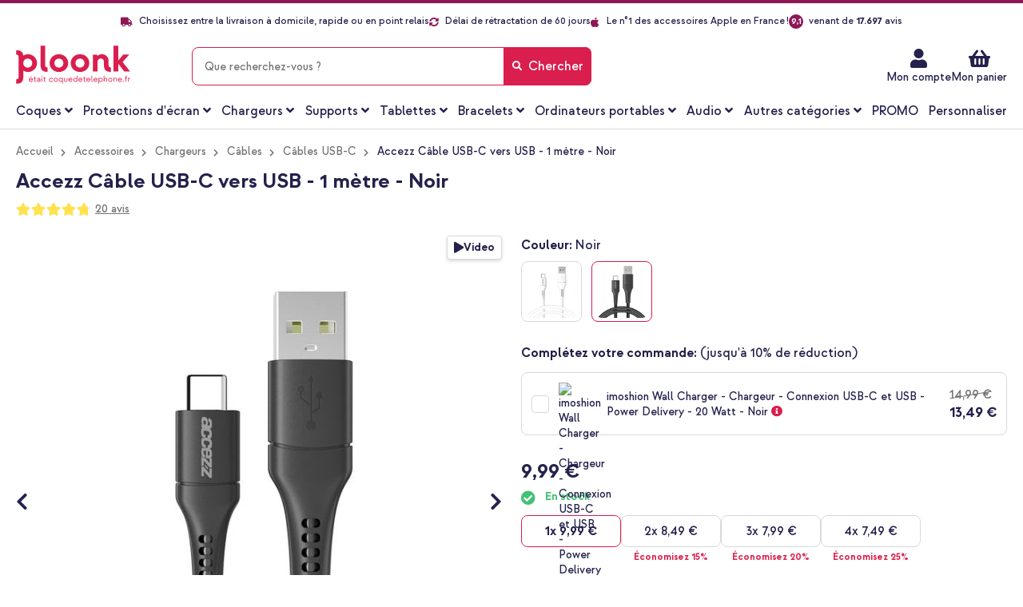

--- FILE ---
content_type: text/html; charset=UTF-8
request_url: https://www.ploonk.fr/usb-c-naar-usb-kabel-1-meter-zwart.html
body_size: 66562
content:
 <!doctype html><html lang="fr"><head prefix="og: http://ogp.me/ns# fb: http://ogp.me/ns/fb# product: http://ogp.me/ns/product#">   <meta charset="utf-8"/>
<meta name="title" content="Accezz Câble USB-C vers USB - 1 mètre - Noir"/>
<meta name="description" content="Commandez rapide des coques de téléphone branchées et des accessoires de téléphone. ✓ Envoi Gratuit ✓ Délai de rétraction de 60 jours ✓ Expédié le même jour ouvrable"/>
<meta name="keywords" content="Accezz Câble USB-C vers USB - 1 mètre - Noir"/>
<meta name="robots" content="INDEX,FOLLOW"/>
<meta name="viewport" content="width=device-width, height=device-height, initial-scale=1.0, minimum-scale=1.0, maximum-scale=1.0,user-scalable=0"/>
<meta name="format-detection" content="telephone=no"/>
<title>Accezz Câble USB-C vers USB - 1 mètre - Noir</title>
    <link rel="stylesheet" type="text/css" media="all" href="https://www.ploonk.fr/static/version1768990480/frontend/Smartphonehoesjes/ploonk/fr_FR/Mediact_BootstrapGrid/css/bootstrap-grid.min.css" />
<link rel="stylesheet" type="text/css" media="all" href="https://www.ploonk.fr/static/version1768990480/frontend/Smartphonehoesjes/ploonk/fr_FR/css/styles-m.min.css" />
<link rel="stylesheet" type="text/css" media="all" href="https://www.ploonk.fr/static/version1768990480/frontend/Smartphonehoesjes/ploonk/fr_FR/css/lib/mgz_bootstrap.min.css" />
<link rel="stylesheet" type="text/css" media="all" href="https://www.ploonk.fr/static/version1768990480/frontend/Smartphonehoesjes/ploonk/fr_FR/css/lib/ninjamenus-custom.min.css" />
<link rel="stylesheet" type="text/css" media="all" href="https://www.ploonk.fr/static/version1768990480/frontend/Smartphonehoesjes/ploonk/fr_FR/jquery/uppy/dist/uppy-custom.min.css" />
<link rel="stylesheet" type="text/css" media="all" href="https://www.ploonk.fr/static/version1768990480/frontend/Smartphonehoesjes/ploonk/fr_FR/LoyaltyEngage_LoyaltyShop/css/loyalty-cart.min.css" />
<link rel="stylesheet" type="text/css" media="all" href="https://www.ploonk.fr/static/version1768990480/frontend/Smartphonehoesjes/ploonk/fr_FR/Buckaroo_Magento2/css/express-payments.min.css" />
<link rel="stylesheet" type="text/css" media="all" href="https://www.ploonk.fr/static/version1768990480/frontend/Smartphonehoesjes/ploonk/fr_FR/Mollie_Payment/css/styles.min.css" />
<link rel="stylesheet" type="text/css" media="screen and (min-width: 768px)" href="https://www.ploonk.fr/static/version1768990480/frontend/Smartphonehoesjes/ploonk/fr_FR/css/styles-l.min.css" />
<link rel="stylesheet" type="text/css" media="print" href="https://www.ploonk.fr/static/version1768990480/frontend/Smartphonehoesjes/ploonk/fr_FR/css/print.min.css" />


<link rel="preload" as="font" crossorigin="anonymous" href="https://www.ploonk.fr/static/version1768990480/frontend/Smartphonehoesjes/ploonk/fr_FR/fonts/strawford/strawford-regular-webfont.woff2" />
<link rel="preload" as="font" crossorigin="anonymous" href="https://www.ploonk.fr/static/version1768990480/frontend/Smartphonehoesjes/ploonk/fr_FR/fonts/strawford/strawford-medium-webfont.woff2" />
<link rel="preload" as="font" crossorigin="anonymous" href="https://www.ploonk.fr/static/version1768990480/frontend/Smartphonehoesjes/ploonk/fr_FR/fonts/strawford/strawford-bold-webfont.woff2" />
<link rel="canonical" href="https://www.ploonk.fr/usb-c-naar-usb-kabel-1-meter-zwart.html" />
<link rel="icon" type="image/x-icon" href="https://www.ploonk.fr/media/favicon/stores/3/favicon.jpg" />
<link rel="shortcut icon" type="image/x-icon" href="https://www.ploonk.fr/media/favicon/stores/3/favicon.jpg" />
<style>
/* hotfix z-index ATC PDP until next release */
@media only screen and (max-width: 767px)  {
   .catalog-product-view .column.main .product-info-main .product-add-form .box-tocart {
      z-index: 900 !important;
   }
}

/* Tooltip line max addition for multi-level */
.catalog-product-view .product-info-main .bundle-item-tooltip-text {
   display: -webkit-box;
  -webkit-box-orient: vertical;
  -webkit-line-clamp: 6;
  overflow: hidden;
}

/* Tablet filter read more margin fix */
@media only screen and (max-width: 1023px) and (min-width: 768px)  {
   .filter-options .more-items, .filter-options .less-items {
      padding: 0 20px 0;
   }
}

/* Remove border-bottom from upsell products PDP - temporary */
.block.upsell .products-grid tr td { border-bottom: none !important; }

.checkout-onepage-success.page-layout-1column .action.print {display: none;}
label[for=banktransfer] { display: none !important; }
input[type=radio]#banktransfer { display: none; }


/* Hide Checkout shipping rule in sidebar */
.checkout-index-index .opc-block-summary .table-totals .delivery-date { display: none !important; }

/* New device selector */
body.cms-index-index.atlas--open .page-wrapper::before {
   display: none !important;
}

body.cms-index-index.atlas--open.atlas--home .block-search, body.cms-index-index.atlas--open.atlas--home .header.content + div {
      visibility: initial !important;
}

.plp-usp ul.header-usps li:last-child { display: none; }
.cms-page-view .products-grid .rating-summary .rating-result a.link-container { 
    position: absolute;
    width: 100%;
    z-index: 3;
    text-decoration: none;
}
</style>
<meta name="google-site-verification" content="z8og1jJac_uX4GDjO-pRsfRBfaY3tVd5RAL6CPdUHzM" />    <link rel="preload" as="image" href="https://cdn.ploonk.fr/m3_ZV44NnzOIIelPnBCJH4JiuuPKQDCcMz3jaO3Og4M/rs:fit:600:600/czM6Ly9wbG9vbmstbWFnZW50by1jZG4tcHJvZHVjdGlvbi12Mi9tZWRpYS9jYXRhbG9nL3Byb2R1Y3QvOC83Lzg3MTkyOTUzNjIxMzhfdm9vcmFhbnppY2h0X3VuaV8xXzY5NzkuanBn" /> <script data-dont-move="text/x-magento-template">
    var dataLayer = window.dataLayer || [];

    (function() {
        const storage      = window.localStorage;
        const cacheStorage = JSON.parse(storage.getItem('mage-cache-storage'));
        const customer     = cacheStorage ? cacheStorage.customer : {};
        const pageType     = 'product_detail_page';

        var loginStatus = Boolean(customer && customer.id && customer.hash);
        dataLayer.push({
            'event': 'loadStandardData',
            'page': {
                'type': pageType ? pageType : null
            },
            'user': {
                'loggedIn': loginStatus,
                'id': loginStatus ? customer.id : null,
                'hash': loginStatus ? customer.hash : null
            },
            'originalSource': 'https://www.ploonk.fr/'
        });
    })();</script>    <!-- GOOGLE TAG MANAGER --><script type="text/x-magento-init" data-dont-move="text/x-magento-template">
            {
                "*": {
                    "Magento_GoogleTagManager/js/google-tag-manager": {
                        "isCookieRestrictionModeEnabled": 0,
                        "currentWebsite": 3,
                        "cookieName": "user_allowed_save_cookie",
                        "gtmAccountId": "GTM\u002D5G7TBWX",
                        "storeCurrencyCode": "EUR",
                        "ordersData": []                    }
                }
            }</script><!-- END GOOGLE TAG MANAGER -->  <script data-dont-move="text/x-magento-template">
    !function(e,t,n,r,o,i,u,c,a,l){a=n.getElementsByTagName("head")[0],(l=n.createElement("script")).async=1,l.src=t,a.appendChild(l),r=n.cookie;try{if(i=(" "+r).match(new RegExp("[; ]_tdbu=([^\\s;]*)")))for(u in o=decodeURI(i[1]).split("||"))(c=o[u].split("~~"))[1]&&(r.indexOf(c[0]+"=")>-1||(n.cookie=c[0]+"="+c[1]+";path=/;max-age=604800;domain=."+e,n.cookie="_1=1"))}catch(e){}
    }("coquedetelephone.fr","https://s3.coquedetelephone.fr/quv.js",document)</script>  <link rel="prefetch" as="script" href="https://www.ploonk.fr/static/version1768990480/frontend/Smartphonehoesjes/ploonk/fr_FR/magepack/bundle-common.min.js"/>  <link rel="prefetch" as="script" href="https://www.ploonk.fr/static/version1768990480/frontend/Smartphonehoesjes/ploonk/fr_FR/magepack/bundle-product.min.js"/>          <link rel="alternate" hreflang="nl-nl" href="https://www.smartphonehoesjes.nl/usb-c-naar-usb-kabel-1-meter-zwart.html"/> <link rel="alternate" hreflang="nl-be" href="https://www.smartphonehoesjes.nl/usb-c-naar-usb-kabel-1-meter-zwart.html"/>       <link rel="alternate" hreflang="fr-fr" href="https://www.ploonk.fr/usb-c-naar-usb-kabel-1-meter-zwart.html"/> <link rel="alternate" hreflang="fr-be" href="https://www.ploonk.fr/usb-c-naar-usb-kabel-1-meter-zwart.html"/> <link rel="alternate" hreflang="fr-ch" href="https://www.ploonk.fr/usb-c-naar-usb-kabel-1-meter-zwart.html"/>       <link rel="alternate" hreflang="de-de" href="https://www.handyhuellen.de/usb-c-naar-usb-kabel-1-meter-zwart.html"/> <link rel="alternate" hreflang="de-at" href="https://www.handyhuellen.de/usb-c-naar-usb-kabel-1-meter-zwart.html"/> <link rel="alternate" hreflang="de-ch" href="https://www.handyhuellen.de/usb-c-naar-usb-kabel-1-meter-zwart.html"/>    <link rel="alternate" hreflang="x-default" href="https://www.smartphonehoesjes.nl/usb-c-naar-usb-kabel-1-meter-zwart.html"/>   <meta property="og:type" content="product" /><meta property="og:title" content="Accezz&#x20;C&#xE2;ble&#x20;USB-C&#x20;vers&#x20;USB&#x20;-&#x20;1&#x20;m&#xE8;tre&#x20;-&#x20;Noir" /><meta property="og:image" content="https://cdn.ploonk.fr/m3_ZV44NnzOIIelPnBCJH4JiuuPKQDCcMz3jaO3Og4M/rs:fit:600:600/czM6Ly9wbG9vbmstbWFnZW50by1jZG4tcHJvZHVjdGlvbi12Mi9tZWRpYS9jYXRhbG9nL3Byb2R1Y3QvOC83Lzg3MTkyOTUzNjIxMzhfdm9vcmFhbnppY2h0X3VuaV8xXzY5NzkuanBn" /><meta property="og:description" content="Il&#x20;s&#x27;agit&#x20;d&#x27;un&#x20;c&#xE2;ble&#x20;USB-C&#x20;vers&#x20;USB&#x20;de&#x20;haute&#x20;qualit&#xE9;&#x20;permettant&#x20;&#xE0;&#x20;la&#x20;fois&#x20;de&#x20;recharger&#x20;vos&#x20;appareils&#x20;et&#x20;de&#x20;transf&#xE9;rer&#x20;des&#x20;vid&#xE9;os&#x20;et&#x20;des&#x20;photos.&#x20;Ce&#x20;c&#xE2;ble&#x20;a&#x20;une&#x20;vitesse&#x20;de&#x20;transfert&#x20;maximale&#x20;de&#x20;pas&#x20;moins&#x20;de&#x20;480&#x20;Mbps,&#x20;ce&#x20;qui&#x20;vous&#x20;permet&#x20;de&#x20;synchroniser&#x20;des&#x20;donn&#xE9;es&#x20;&#xE0;&#x20;la&#x20;vitesse&#x20;de&#x20;l&#x27;&#xE9;clair.&#x20;Le&#x20;connecteur&#x20;solide&#x20;garantit&#x20;une&#x20;dur&#xE9;e&#x20;de&#x20;vie&#x20;plus&#x20;longue.Offre&#x20;une&#x20;vitesse&#x20;de&#x20;transfert&#x20;de&#x20;pas&#x20;moins&#x20;de&#x20;480&#x20;MbpsLe&#x20;c&#xE2;ble&#x20;USB-C&#x20;vers&#x20;USB&#x20;d&#x27;Accezz&#x20;est&#x20;fabriqu&#xE9;&#x20;avec&#x20;des&#x20;mat&#xE9;riaux&#x20;de&#x20;haute&#x20;qualit&#xE9;.&#x09;&amp;nbsp&#x3B;Le&#x20;c&#xE2;ble&#x20;est&#x20;dot&#xE9;&#x20;de&#x20;la&#x20;toute&#x20;derni&#xE8;re&#x20;technologie,&#x20;ce&#x20;qui&#x20;permet&#x20;d&#x27;obtenir&#x20;une&#x20;vitesse&#x20;de&#x20;transfert&#x20;de&#x20;pas&#x20;moins&#x20;de&#x20;480&#x20;Mbps.&#x20;Cela&#x20;vous&#x20;permet&#x20;de&#x20;recharger&#x20;votre&#x20;t&#xE9;l&#xE9;phone&#x20;ou&#x20;votre&#x20;tablette&#x20;en&#x20;un&#x20;rien&#x20;de&#x20;temps&#x20;et&#x20;de&#x20;transf&#xE9;rer&#x20;des&#x20;photos&#x20;et&#x20;des&#x20;vid&#xE9;os&#x20;de&#x20;votre&#x20;t&#xE9;l&#xE9;phone&#x20;vers&#x20;votre&#x20;ordinateur&#x20;portable.Convient&#x20;&#xE0;&#x20;tous&#x20;les&#x20;appareils&#x20;dot&#xE9;s&#x20;d&#x27;un&#x20;port&#x20;USB-CVotre&#x20;t&#xE9;l&#xE9;phone,&#x20;tablette&#x20;ou&#x20;ordinateur&#x20;portable&#x20;est&#x20;dot&#xE9;&#x20;d&#x27;un&#x20;port&#x20;USB-C&#x20;et&#x20;vous&#x20;souhaitez&#x20;acheter&#x20;un&#x20;nouveau&#x20;c&#xE2;ble&#x20;&#x3F;&#x20;Ce&#x20;c&#xE2;ble&#x20;USB-C&#x20;offre&#x20;la&#x20;solution&#x20;&#x3A;&#x20;vous&#x20;pouvez&#x20;charger&#x20;tous&#x20;vos&#x20;appareils&#x20;et&#x20;synchroniser&#x20;les&#x20;donn&#xE9;es.&#x20;Il&#x20;suffit&#x20;que&#x20;l&#x27;appareil&#x20;dispose&#x20;d&#x27;un&#x20;port&#x20;USB-C.&amp;nbsp&#x3B;Pourquoi&#x20;choisir&#x20;le&#x20;c&#xE2;ble&#x20;USB-C&#x20;vers&#x20;USB&#x20;d&#x27;Accezz&#x20;&#x3F;Peut&#x20;&#xEA;tre&#x20;utilis&#xE9;&#x20;pour&#x20;la&#x20;charge&#x20;et&#x20;la&#x20;synchronisation&#x20;des&#x20;donn&#xE9;esA&#x20;une&#x20;longueur&#x20;de&#x20;1&#x20;m&#xE8;treDispose&#x20;d&#x27;un&#x20;connecteur&#x20;solide&#x20;pour&#x20;une&#x20;plus&#x20;longue&#x20;dur&#xE9;e&#x20;de&#x20;vieUne&#x20;sortie&#x20;de&#x20;3&#x20;amp&#xE8;res&#x20;et&#x20;une&#x20;vitesse&#x20;de&#x20;transfert&#x20;de&#x20;480&#x20;MbpsComprend&#x20;une&#x20;garantie&#x20;d&#x27;un&#x20;anVous&#x20;voulez&#x20;un&#x20;c&#xE2;ble&#x20;USB-C&#x20;vers&#x20;USB&#x20;que&#x20;vous&#x20;pouvez&#x20;utiliser&#x20;&#xE0;&#x20;la&#x20;fois&#x20;pour&#x20;charger&#x20;votre&#x20;appareil&#x20;d&#xE9;sir&#xE9;&#x20;et&#x20;transf&#xE9;rer&#x20;des&#x20;photos&#x20;et&#x20;des&#x20;vid&#xE9;os&#x20;&#x3F;&#x20;Alors&#x20;commandez&#x20;d&#xE8;s&#x20;maintenant&#x20;le&#x20;c&#xE2;ble&#x20;USB-C&#x20;vers&#x20;USB&#x20;d&#x27;Accezz&#x20;&#x21;&amp;nbsp&#x3B;Remarque&#x20;&#x3A;&amp;nbsp&#x3B;aucun&#x20;chargeur&#x20;n&#x27;est&#x20;inclus&#x20;avec&#x20;ce&#x20;c&#xE2;ble." /><meta property="og:url" content="https://www.ploonk.fr/usb-c-naar-usb-kabel-1-meter-zwart.html" /> <meta property="product:price:amount" content="9.99"/> <meta property="product:price:currency" content="EUR"/> </head><body data-container="body" data-mage-init='{"loaderAjax": {}, "loader": { "icon": "https://www.ploonk.fr/static/version1768990480/frontend/Smartphonehoesjes/ploonk/fr_FR/images/loader-2.gif"}}' class="coquedetelephone trustedshops-enabled catalog-product-view product-usb-c-naar-usb-kabel-1-meter-zwart categorypath-accessoires-chargeurs-cables-cables-usb-c category-cables-usb-c page-layout-1column" id="html-body">              <div class="cookie-status-message" id="cookie-status">The store will not work correctly when cookies are disabled.</div>     <noscript><div class="message global noscript"><div class="content"><p><strong>Javascript est désactivé dans votre navigateur.</strong> <span> Pour une expérience optimale sur notre site, veuillez autoriser Javascript sur votre navigateur.</span></p></div></div></noscript>       <!-- Google Tag Manager (noscript) --><noscript><iframe src="https://metrics.ploonk.fr/ns.html?id=GTM-5G7TBWX" height="0" width="0" style="display:none;visibility:hidden"></iframe></noscript><!-- End Google Tag Manager (noscript) -->          <div class="page-wrapper"><header class="page-header"> <div class="widget block block-static-block"></div><div class="panel wrapper"><div class="panel header"> <a class="action skip contentarea" href="#contentarea"><span> Aller au contenu</span></a> <div class="widget block block-static-block"><style>#html-body [data-pb-style=F5CYOVU]{justify-content:flex-start;display:flex;flex-direction:column;background-position:left top;background-size:cover;background-repeat:no-repeat;background-attachment:scroll}#html-body [data-pb-style=F5CYOVU],#html-body [data-pb-style=QTA6UGC]{border-style:none;border-width:1px;border-radius:0;margin:0;padding:0}</style><div data-content-type="row" data-appearance="contained" data-element="main"><div data-enable-parallax="0" data-parallax-speed="0.5" data-background-images="{}" data-background-type="image" data-video-loop="true" data-video-play-only-visible="true" data-video-lazy-load="true" data-video-fallback-src="" data-element="inner" data-pb-style="F5CYOVU"><div data-content-type="html" data-appearance="default" data-element="main" data-pb-style="QTA6UGC" data-decoded="true"><ul class="header-usps">
<li><em class="fa fa-truck"><!-- truck --></em> <span data-mage-init='{"deliveryTime":{"template": "long"}}'>Choisissez entre la livraison à domicile, rapide ou en point relais</span></li>
<li><em class="fa fa-sync-alt"><!-- sync --></em> Délai de rétractation de 60 jours</li>
<li><em class="fa fa-apple" style="font-size: 14px;"></em>Le n°1 des accessoires Apple en France !</li>
<li><a class="link-rating" target="_blank" href="https://www.trustedshops.fr/evaluation/info_X26FF55EF6178A318B85C111CC7498848.html"><i class="rating">9,1</i> <span>venant de <b>17.697</b> avis</span></a></li>
</ul></div></div></div></div></div></div><div class="header content">  <div class="trusted-container"><etrusted-widget id="trustedshops-widget" data-etrusted-widget-id="wdg-8c5771a9-e121-4efb-955d-626f8d2796aa"></etrusted-widget></div> <span data-action="toggle-nav" class="action nav-toggle"><span>Menu</span></span> <div class="logo-container"><a class="logo" href="https://www.ploonk.fr/" title="" aria-label="store logo" ><img src="https://www.ploonk.fr/media/ploonk/logo/logo-fr.svg" title="" alt="" width="212" height="50" /></a></div><div class="header actions"><div class="action action--search"></div><ul class="header links"><li><a href="https://www.ploonk.fr/customer/account/" id="idNr1HSKQn" >Mon compte</a></li><style>#html-body [data-pb-style=VJVJ7DY]{justify-content:flex-start;display:flex;flex-direction:column;background-position:left top;background-size:cover;background-repeat:no-repeat;background-attachment:scroll;margin:0;padding:0}</style><div data-content-type="row" data-appearance="contained" data-element="main"><div class="custom-header-top-links" data-enable-parallax="0" data-parallax-speed="0.5" data-background-images="{}" data-background-type="image" data-video-loop="true" data-video-play-only-visible="true" data-video-lazy-load="true" data-video-fallback-src="" data-element="inner" data-pb-style="VJVJ7DY"><div data-content-type="text" data-appearance="default" data-element="main"><ul>
<li><a tabindex="-1" title="Service" href="https://www.ploonk.fr/service-clients/">Service Client</a></li>
<li><a tabindex="-1" title="Service" href="https://www.ploonk.fr/customer/account/login/">Mon compte</a></li>
</ul></div></div></div></ul> <div data-block="minicart-header" class="minicart-wrapper" data-bind="scope: 'minicart_content'"><a class="action showcart"  data-bind="css: { 'active-cart': getCartParam('summary_count') > 0 }" data-trigger="minicart-trigger"><span class="text"><span>Mon panier</span> <!-- ko if: showDefaultShippingMethod() --><!-- ko if: getAmountByName('shipping_incl_tax') > 0 --><small><span class="shipping-costs" data-bind="html: 'Expédition pour seulement ' + formatAmount(getAmountByName('shipping_incl_tax'))"></span></small> <!-- /ko --><!-- ko ifnot: getAmountByName('shipping_incl_tax') > 0 --><small><span class="shipping-costs" data-bind="i18n: 'Livraison gratuite'"></span></small> <!-- /ko --><!-- /ko --></span> <span class="counter qty empty" data-bind="css: { empty: !!getCartParam('summary_count') == false && !isLoading() }, blockLoader: isLoading"><span class="counter-number"><!-- ko text: getCartParam('summary_count') --><!-- /ko --></span> <span class="counter-label"><!-- ko if: getCartParam('summary_count') --><!-- ko text: getCartParam('summary_count') --><!-- /ko --><!-- ko i18n: 'items' --><!-- /ko --><!-- /ko --></span></span></a>  <div data-block="minicart" data-bind="mageInit: { 'Magento_Checkout/js/minicart-modal':{ 'type': 'slide', 'title': 'Mon panier', 'modalClass': 'minicart', 'trigger': '[data-trigger=minicart-trigger]', 'responsive': true, 'innerScroll': true, 'buttons': [] }}"><div class="content"><div class="block block-minicart"><div id="minicart-content-wrapper" data-bind="scope: 'minicart_content'"><!-- ko template: getTemplate() --><!-- /ko --></div></div></div></div> </div></div> <div id="search-bar-overlay"></div><div class="block block-search"><div class="back-arrow fa fa-angle-left"></div><div class="block block-title"><strong>Chercher</strong></div><div class="block block-content"><form class="form minisearch" id="search_mini_form" action="https://www.ploonk.fr/catalogsearch/result/" method="get"><div class="field search"><label class="label" for="search" data-role="minisearch-label"><span>Chercher</span></label> <div class="control"><hr class="search-separator" ><input id="search" data-mage-init='{ "quickSearch": { "formSelector": "#search_mini_form", "url": "", "destinationSelector": "#search_autocomplete", "minSearchLength": "2" } }' type="text" name="q" value="" placeholder="Que&#x20;recherchez-vous&#x20;&#x3F;" class="input-text" maxlength="99" role="combobox" aria-haspopup="false" aria-autocomplete="both" autocomplete="off" aria-expanded="false"/><div id="search_autocomplete" class="search-autocomplete"></div> <script id="autocomplete-item-template" type="text/x-magento-template" data-url="https://www.ploonk.fr/search/ajax/suggest/cid/166148/">
    <% if (data.type === 'product') { %>
        <li class="product-search-subtitle">
            <p class="product-group-title">Produits</p></li>
        <li class="<%- data.row_class %> product-item" id="qs-option-<%- data.index %>" data-url="<%- data.url %>" role="option">
            <% if (data.image) { %>
                <img class="qs-option-image" src="<%- data.image %>" alt="<%- data.title %>">
            <% } %>
            <div class="qs-option-info-container">
                <span class="qs-option-name"><%= data.title %></span>

                <div class="price-box">
                    <% if (Math.abs(data.final_price - data.price) < 0.0001) { %>
                        <span class="price-container">
                            <span class="price-wrapper">
                                <span class="price"><%= autocompleteFormatPrice(data.price) %></span></span></span>
                    <% } else { %>
                        <span class="special-price">
                            <span class="price-container">
                                <span class="price-label">Prix spécial</span>
                                <span class="price-wrapper">
                                    <span class="price"><%= autocompleteFormatPrice(data.final_price) %></span></span></span></span>

                        <span class="old-price sly-old-price">
                            <span class="price-container">
                                <span class="price-label">Prix normal</span>
                                <span class="price-wrapper">
                                    <span class="price"><%= autocompleteFormatPrice(data.price) %></span></span></span></span>
                    <% } %></div></div></li>
    <% } else if (data.type === 'suggestion') { %>
        <li class="<%- data.row_class %>" id="qs-option-<%- data.index %>" role="option">
            <span class="qs-option-name suggestion-default"><%= titleBuilder(data.title, index) %></span>
            <span aria-hidden="true" class="amount"><%- data.num_results %></span></li>
    <% } else if (data.type === 'suggestion_group') { %>
        <% if (data.title) { %>
            <li class="search-subtitle">
                <p class="product-group-title"><%= data.title %></p></li>
        <% } %>
        <% _.each (data.suggestions, function (suggestion, index) { %>
            <li class="<%- suggestion.row_class %> qs-suggestion-item option-index-<%- data.index %>"
                id="qs-option-<%- data.index %>-<%- index %>"
                <% if (suggestion.url) { %>
                    data-url="<%- suggestion.url %>"
                <% } %>
                role="option"
            >
                <span class="qs-option-name"><%= titleBuilder(suggestion.title, data.index) %></span>
                <% if (data.index === 0) { %>
                    <div class="search-suggestion"><i class="fa fa-arrow-left"></i></div>
                <% } %></li>
        <% }); %>
    <% } %></script></div></div><div class="actions"><button type="submit" title="Chercher" class="action search" aria-label="Search" ><span>Chercher</span></button></div></form></div></div> </div> <div class="widget block block-static-block"><style>#html-body [data-pb-style=H68T7SJ]{justify-content:flex-start;display:flex;flex-direction:column;background-position:left top;background-size:cover;background-repeat:no-repeat;background-attachment:scroll}#html-body [data-pb-style=EFSRBU3],#html-body [data-pb-style=H68T7SJ]{border-style:none;border-width:1px;border-radius:0;margin:0;padding:0}</style><div data-content-type="row" data-appearance="contained" data-element="main"><div data-enable-parallax="0" data-parallax-speed="0.5" data-background-images="{}" data-background-type="image" data-video-loop="true" data-video-play-only-visible="true" data-video-lazy-load="true" data-video-fallback-src="" data-element="inner" data-pb-style="H68T7SJ"><div data-content-type="html" data-appearance="default" data-element="main" data-pb-style="EFSRBU3" data-decoded="true"><ul class="header-usps-mobile d-none d-md-block d-lg-none">
   <li>
      <span><em class="fa fa-check"><!-- check --></em> <span data-mage-init='{"deliveryTime":{"template": "long"}}'>Choisissez entre la livraison à domicile, rapide ou en point relais</span></span>
      <span><em class="fa fa-check"><!-- check --></em> Délai de rétractation de 60 jours</span>
   </li>
   <li>
      <span><em class="fa fa-check"><!-- check --></em> 9,1 venant de 17.697 avis</span>
      <span><em class="fa fa-check"><!-- check --></em> Le n°1 des accessoires Apple en France !/span>

   </li>
</ul>
<ul class="header-usps-mobile d-block d-md-none">
    <li><em class="fa fa-check"><!-- check --></em> <span data-mage-init='{"deliveryTime":{"template": "long"}}'>Choisissez entre la livraison à domicile, rapide ou en point relais</span></li>
    <li><em class="fa fa-check"><!-- check --></em> Délai de rétractation de 60 jours</li>
    <li><em class="fa fa-check"><!-- check --></em> Le n°1 des accessoires Apple en France !</li>
    <li><em class="fa fa-check"><!-- check --></em> 9,1 venant de 17.697 avis</li>
</ul></div></div></div></div></header>  <div class="sections nav-sections"> <div class="section-items nav-sections-items" data-mage-init='{"tabs":{"openedState":"active"}}'>  <div class="section-item-title nav-sections-item-title" data-role="collapsible"><a class="nav-sections-item-switch" data-toggle="switch" href="#store.menu">Menu</a></div><div class="section-item-content nav-sections-item-content" id="store.menu" data-role="content">  <nav class="navigation" data-action="navigation"><div data-content-type="html" data-appearance="default" data-element="main" data-decoded="true"><div id="ninjamenus20" class="ninjamenus  ninjamenus-horizontal ninjamenus-mobile-drilldown ninjamenus-desktop  ninjamenus-top" data-type="horizontal" data-mobile-type="drilldown" data-mage-init='{"ninjamenustop": {"id": "ninjamenus20","mobileBreakpoint": 768, "stick": false,"hoverDelayTimeout":200}}'>
    <div class="drilldown-root ninjamenus20-drilldown-container">
        <div class="drilldown-root ninjamenus20-drilldown-root">
            <div class="magezon-builder magezon-builder-preload">
                <div class="xulr4kx mgz-element mgz-child mgz-element-text mgz-hidden-xl mgz-hidden-lg mgz-hidden-md">
                    <div class="mgz-element-inner xulr4kx-s">
                        <p><strong><span class="title">Choisissez une catégorie de produits</span></strong></p>
                        <style class="mgz-style">.xulr4kx-s{padding-right:15px !important;padding-left:15px !important;}</style>
                    </div>
                </div>
                <div class="hqocfw8 mgz-element hoesjes nav-item mega left_edge_menu_bar nav-item-static level0" data-icon="fas mgz-fa-angle-down" data-icon-hover="fas mgz-fa-angle-up">
                    <a href="/toutes-les-coques/" ><span class="title">Coques</span> <i class="caret fas mgz-fa-angle-down"></i> </a>
                    <div class="item-submenu mgz-element-inner hqocfw8-s">
                        <div class="ninjamenus-drilldown-back">
                            <div class="drilldown-opener drilldown-back"></div>
                            <div class="ninjamenus-current-link">Coques</div>
                        </div>
                        <div class="gqvpgxt mgz-element mgz-element-row tab-row contained mgz-container">
                            <div class="mgz-element-inner gqvpgxt-s tab-row-inner">
                                <div class="inner-content ">
                                    <div class="jlwl95v mgz-element mgz-element-column mgz-col-xs-12">
                                        <div class="mgz-element-inner jlwl95v-s">
                                            <div class="entyrbd mgz-element mgz-child mgz-element-text mgz-hidden-xl mgz-hidden-lg mgz-hidden-md">
                                                <div class="mgz-element-inner entyrbd-s">
                                                    <p><strong><span class="title">Choisissez une catégorie de produits</span></strong></p>
                                                    <style class="mgz-style">.entyrbd-s{padding-right:15px !important;padding-left:15px !important;}</style>
                                                </div>
                                            </div>
                                            <div class="owprq8t mgz-element mgz-element-tabs tabs-container">
                                                <div class="mgz-element-inner owprq8t-s">
                                                    <div class="mgz-tabs mgz-tabs-owprq8t mgz-element-tab-align-left mgz-element-tab-position-top " data-mage-init='{"js/lib/tabs":{"hover_active": true}}' data-spacing="0" data-gap="0">
                                                        <div class="mgz-tabs-nav">
                                                            <div class="caljsvu tab-caljsvu-title mgz-tabs-tab-title mgz-active" data-id="tab-caljsvu-title"><a href="#tab-caljsvu" data-id="#tab-caljsvu"><span>Apple</span> <span class="tabs-opener"></span> </a> </div>
                                                            <div class="m7m33la tab-m7m33la-title mgz-tabs-tab-title" data-id="tab-m7m33la-title"><a href="#tab-m7m33la" data-id="#tab-m7m33la"><span>Samsung</span> <span class="tabs-opener"></span> </a> </div>
                                                            <div class="r9qnmsg tab-r9qnmsg-title mgz-tabs-tab-title" data-id="tab-r9qnmsg-title"><a href="#tab-r9qnmsg" data-id="#tab-r9qnmsg"><span>Autres marques</span> <span class="tabs-opener"></span> </a> </div>
                                                            <div class="d3hdwrl tab-d3hdwrl-title mgz-tabs-tab-title" data-id="tab-d3hdwrl-title"><a href="#tab-d3hdwrl" data-id="#tab-d3hdwrl"><span>Tablettes</span> <span class="tabs-opener"></span> </a> </div>
                                                        </div>
                                                        <div class="mgz-tabs-content">
                                                            <div class="caljsvu tab-caljsvu-content mgz-tabs-tab-content mgz-active" id="tab-caljsvu">
                                                                <div id="tab-apple" class="caljsvu mgz-element mgz-element-tab tab-apple">
                                                                    <div class="mgz-element-inner caljsvu-s tab-apple">
                                                                        <div class="wk0diru mgz-element mgz-element-row clear-row contained mgz-container mgz-row-equal-height content-top">
                                                                            <div class="mgz-element-inner wk0diru-s">
                                                                                <div class="inner-content ">
                                                                                    <div class="jjkgli9 mgz-element mgz-element-column mgz-col-xl-15 mgz-col-lg-15 mgz-col-sm-15">
                                                                                        <div class="mgz-element-inner jjkgli9-s">
                                                                                            <div class="v4fti63 mgz-element mgz-child mgz-element-text">
                                                                                                <div class="mgz-element-inner v4fti63-s">
                                                                                                    <p style="text-align: left;">
                                                                                                        <strong>série iPhone 17</strong>
                                                                                                        <span style="color: #da1e4d; font-weight: 400 !important;"> NOUVEAU!</span>
                                                                                                    </p>
                                                                                                    <style class="mgz-style">.v4fti63-s{text-align:left;}</style>
                                                                                                </div>
                                                                                            </div>
                                                                                            <div class="uttgflc mgz-element nav-item" data-icon="fas mgz-fa-chevron-right" data-icon-hover="fas mgz-fa-chevron-right">
                                                                                                <a href="/apple/iphone-17/" ><span class="title">iPhone 17</span> </a>
                                                                                                <style class="mgz-style">.uttgflc > .item-submenu{width:200px !important;}.uttgflc.active>a{color:#da1e4d !important;}.uttgflc >a .item-icon{color:#404040;}</style>
                                                                                            </div>
                                                                                            <div class="gy5qb1h mgz-element nav-item" data-icon="fas mgz-fa-chevron-right" data-icon-hover="fas mgz-fa-chevron-right">
                                                                                                <a href="/apple/iphone-17-pro/" ><span class="title">iPhone 17 Pro</span> </a>
                                                                                                <style class="mgz-style">.gy5qb1h > .item-submenu{width:200px !important;}.gy5qb1h.active>a{color:#da1e4d !important;}.gy5qb1h >a .item-icon{color:#404040;}</style>
                                                                                            </div>
                                                                                            <div class="ycr6vs5 mgz-element nav-item" data-icon="fas mgz-fa-chevron-right" data-icon-hover="fas mgz-fa-chevron-right">
                                                                                                <a href="/apple/iphone-17-pro-max/" ><span class="title">iPhone 17 Pro Max</span> </a>
                                                                                                <style class="mgz-style">.ycr6vs5 > .item-submenu{width:200px !important;}.ycr6vs5.active>a{color:#da1e4d !important;}.ycr6vs5 >a .item-icon{color:#404040;}</style>
                                                                                            </div>
                                                                                            <div class="oevmrln mgz-element nav-item" data-icon="fas mgz-fa-chevron-right" data-icon-hover="fas mgz-fa-chevron-right">
                                                                                                <a href="/apple/iphone-air/" ><span class="title">iPhone Air</span> </a>
                                                                                                <style class="mgz-style">.oevmrln > .item-submenu{width:200px !important;}.oevmrln.active>a{color:#da1e4d !important;}.oevmrln >a .item-icon{color:#404040;}</style>
                                                                                            </div>
                                                                                            <div class="v4fti63 mgz-element mgz-child mgz-element-text">
                                                                                                <div class="mgz-element-inner v4fti63-s">
                                                                                                    <p style="text-align: left;"><strong>série iPhone 16</strong></p>
                                                                                                    <style class="mgz-style">.v4fti63-s{text-align:left;}</style>
                                                                                                </div>
                                                                                            </div>
                                                                                            <div class="uttgflc mgz-element nav-item" data-icon="fas mgz-fa-chevron-right" data-icon-hover="fas mgz-fa-chevron-right">
                                                                                                <a href="/apple/iphone-16/" ><span class="title">iPhone 16</span> </a>
                                                                                                <style class="mgz-style">.uttgflc > .item-submenu{width:200px !important;}.uttgflc.active>a{color:#da1e4d !important;}.uttgflc >a .item-icon{color:#404040;}</style>
                                                                                            </div>
                                                                                            <div class="gy5qb1h mgz-element nav-item" data-icon="fas mgz-fa-chevron-right" data-icon-hover="fas mgz-fa-chevron-right">
                                                                                                <a href="/apple/iphone-16-pro/" ><span class="title">iPhone 16 Pro</span> </a>
                                                                                                <style class="mgz-style">.gy5qb1h > .item-submenu{width:200px !important;}.gy5qb1h.active>a{color:#da1e4d !important;}.gy5qb1h >a .item-icon{color:#404040;}</style>
                                                                                            </div>
                                                                                            <div class="ycr6vs5 mgz-element nav-item" data-icon="fas mgz-fa-chevron-right" data-icon-hover="fas mgz-fa-chevron-right">
                                                                                                <a href="/apple/iphone-16-pro-max/" ><span class="title">iPhone 16 Pro Max</span> </a>
                                                                                                <style class="mgz-style">.ycr6vs5 > .item-submenu{width:200px !important;}.ycr6vs5.active>a{color:#da1e4d !important;}.ycr6vs5 >a .item-icon{color:#404040;}</style>
                                                                                            </div>
                                                                                            <div class="oevmrln mgz-element nav-item" data-icon="fas mgz-fa-chevron-right" data-icon-hover="fas mgz-fa-chevron-right">
                                                                                                <a href="/apple/iphone-16-plus/" ><span class="title">iPhone 16 Plus</span> </a>
                                                                                                <style class="mgz-style">.oevmrln > .item-submenu{width:200px !important;}.oevmrln.active>a{color:#da1e4d !important;}.oevmrln >a .item-icon{color:#404040;}</style>
                                                                                            </div>
                                                                                            <div class="rw1g6hc mgz-element nav-item" data-icon="fas mgz-fa-chevron-right" data-icon-hover="fas mgz-fa-chevron-right">
                                                                                                <a href="/apple/iphone-16e/" style="display:inline-block;margin:0;"><span class="title">iPhone 16e</span> </a>
                                                                                                <style class="mgz-style">.rw1g6hc > .item-submenu{width:200px !important;}.rw1g6hc.active>a{color:#da1e4d !important;}</style>
                                                                                            </div>
                                                                                        </div>
                                                                                    </div>
                                                                                    <div class="ba695wi mgz-element mgz-element-column mgz-col-xl-15 mgz-col-lg-15 mgz-col-sm-15">
                                                                                        <div class="mgz-element-inner ba695wi-s">
                                                                                            <div class="uju3egc mgz-element mgz-child mgz-element-text">
                                                                                                <div class="mgz-element-inner uju3egc-s">
                                                                                                    <p style="text-align: left;"><span><strong>série iPhone 15</strong></span></p>
                                                                                                    <style class="mgz-style">.uju3egc-s{text-align:left;}</style>
                                                                                                </div>
                                                                                            </div>
                                                                                            <div class="cki7bn5 mgz-element nav-item" data-icon="fas mgz-fa-chevron-right" data-icon-hover="fas mgz-fa-chevron-right">
                                                                                                <a href="/apple/iphone-15/" ><span class="title">iPhone 15</span> </a>
                                                                                                <style class="mgz-style">.cki7bn5 > .item-submenu{width:200px !important;}.cki7bn5.active>a{color:#da1e4d !important;}.cki7bn5 >a .item-icon{color:#404040;}</style>
                                                                                            </div>
                                                                                            <div class="c0rxdaa mgz-element nav-item" data-icon="fas mgz-fa-chevron-right" data-icon-hover="fas mgz-fa-chevron-right">
                                                                                                <a href="/apple/iphone-15-pro/" ><span class="title">iPhone 15 Pro</span> </a>
                                                                                                <style class="mgz-style">.c0rxdaa > .item-submenu{width:200px !important;}.c0rxdaa.active>a{color:#da1e4d !important;}.c0rxdaa >a .item-icon{color:#404040;}</style>
                                                                                            </div>
                                                                                            <div class="id0ywml mgz-element nav-item" data-icon="fas mgz-fa-chevron-right" data-icon-hover="fas mgz-fa-chevron-right">
                                                                                                <a href="/apple/iphone-15-pro-max/" ><span class="title">iPhone 15 Pro Max</span> </a>
                                                                                                <style class="mgz-style">.id0ywml > .item-submenu{width:200px !important;}.id0ywml.active>a{color:#da1e4d !important;}.id0ywml >a .item-icon{color:#404040;}</style>
                                                                                            </div>
                                                                                            <div class="gm5tmmr mgz-element nav-item" data-icon="fas mgz-fa-chevron-right" data-icon-hover="fas mgz-fa-chevron-right">
                                                                                                <a href="/apple/iphone-15-plus/" ><span class="title">iPhone 15 Plus</span> </a>
                                                                                                <style class="mgz-style">.gm5tmmr > .item-submenu{width:200px !important;}.gm5tmmr.active>a{color:#da1e4d !important;}.gm5tmmr >a .item-icon{color:#404040;}</style>
                                                                                            </div>
                                                                                            <div class="qoxmo38 mgz-element mgz-child mgz-element-text">
                                                                                                <div class="mgz-element-inner qoxmo38-s">
                                                                                                    <p style="text-align: left;"><span><strong>série iPhone 14 </strong></span></p>
                                                                                                    <style class="mgz-style">.qoxmo38-s{text-align:left;}</style>
                                                                                                </div>
                                                                                            </div>
                                                                                            <div class="ggr13h7 mgz-element nav-item" data-icon="fas mgz-fa-chevron-right" data-icon-hover="fas mgz-fa-chevron-right">
                                                                                                <a href="/apple/iphone-14/" ><span class="title">iPhone 14</span> </a>
                                                                                                <style class="mgz-style">.ggr13h7 > .item-submenu{width:200px !important;}.ggr13h7.active>a{color:#da1e4d !important;}.ggr13h7 >a .item-icon{color:#404040;}</style>
                                                                                            </div>
                                                                                            <div class="eddl75i mgz-element nav-item" data-icon="fas mgz-fa-chevron-right" data-icon-hover="fas mgz-fa-chevron-right">
                                                                                                <a href="/apple/iphone-14-pro/" ><span class="title">iPhone 14 Pro</span> </a>
                                                                                                <style class="mgz-style">.eddl75i > .item-submenu{width:200px !important;}.eddl75i.active>a{color:#da1e4d !important;}.eddl75i >a .item-icon{color:#404040;}</style>
                                                                                            </div>
                                                                                            <div class="j3dvtal mgz-element nav-item" data-icon="fas mgz-fa-chevron-right" data-icon-hover="fas mgz-fa-chevron-right">
                                                                                                <a href="/apple/iphone-14-pro-max/" ><span class="title">iPhone 14 Pro Max</span> </a>
                                                                                                <style class="mgz-style">.j3dvtal > .item-submenu{width:200px !important;}.j3dvtal.active>a{color:#da1e4d !important;}.j3dvtal >a .item-icon{color:#404040;}</style>
                                                                                            </div>
                                                                                            <div class="wrokupo mgz-element nav-item" data-icon="fas mgz-fa-chevron-right" data-icon-hover="fas mgz-fa-chevron-right">
                                                                                                <a href="/apple/iphone-14-plus/" ><span class="title">iPhone 14 Plus</span> </a>
                                                                                                <style class="mgz-style">.wrokupo > .item-submenu{width:200px !important;}.wrokupo.active>a{color:#da1e4d !important;}.wrokupo >a .item-icon{color:#404040;}</style>
                                                                                            </div>
                                                                                        </div>
                                                                                    </div>
                                                                                    <div class="u7fwvls mgz-element mgz-element-column mgz-col-xl-15 mgz-col-lg-15 mgz-col-sm-15">
                                                                                        <div class="mgz-element-inner u7fwvls-s">
                                                                                            <div class="qv2g4ax mgz-element mgz-child mgz-element-text">
                                                                                                <div class="mgz-element-inner qv2g4ax-s">
                                                                                                    <p style="text-align: left;"><span><strong>série iPhone 13</strong></span></p>
                                                                                                    <style class="mgz-style">.qv2g4ax-s{text-align:left;}</style>
                                                                                                </div>
                                                                                            </div>
                                                                                            <div class="lg171or mgz-element nav-item" data-icon="fas mgz-fa-chevron-right" data-icon-hover="fas mgz-fa-chevron-right">
                                                                                                <a href="/apple/iphone-13/" ><span class="title">iPhone 13</span> </a>
                                                                                                <style class="mgz-style">.lg171or > .item-submenu{width:200px !important;}.lg171or.active>a{color:#da1e4d !important;}.lg171or >a .item-icon{color:#404040;}</style>
                                                                                            </div>
                                                                                            <div class="rnnmwyj mgz-element nav-item" data-icon="fas mgz-fa-chevron-right" data-icon-hover="fas mgz-fa-chevron-right">
                                                                                                <a href="/apple/iphone-13-pro/" ><span class="title">iPhone 13 Pro</span> </a>
                                                                                                <style class="mgz-style">.rnnmwyj > .item-submenu{width:200px !important;}.rnnmwyj.active>a{color:#da1e4d !important;}.rnnmwyj >a .item-icon{color:#404040;}</style>
                                                                                            </div>
                                                                                            <div class="em1pcut mgz-element nav-item" data-icon="fas mgz-fa-chevron-right" data-icon-hover="fas mgz-fa-chevron-right">
                                                                                                <a href="/apple/iphone-13-pro-max/" ><span class="title">iPhone 13 Pro Max</span> </a>
                                                                                                <style class="mgz-style">.em1pcut > .item-submenu{width:200px !important;}.em1pcut.active>a{color:#da1e4d !important;}.em1pcut >a .item-icon{color:#404040;}</style>
                                                                                            </div>
                                                                                            <div class="rqjm3mi mgz-element nav-item" data-icon="fas mgz-fa-chevron-right" data-icon-hover="fas mgz-fa-chevron-right">
                                                                                                <a href="/apple/iphone-13-mini/" ><span class="title">iPhone 13 Mini</span> </a>
                                                                                                <style class="mgz-style">.rqjm3mi > .item-submenu{width:200px !important;}.rqjm3mi.active>a{color:#da1e4d !important;}.rqjm3mi >a .item-icon{color:#404040;}</style>
                                                                                            </div>
                                                                                            <div class="gkyspyb mgz-element mgz-child mgz-element-text">
                                                                                                <div class="mgz-element-inner gkyspyb-s">
                                                                                                    <p style="text-align: left;"><span><strong> série iPhone 12</strong></span></p>
                                                                                                    <style class="mgz-style">.gkyspyb-s{text-align:left;}</style>
                                                                                                </div>
                                                                                            </div>
                                                                                            <div class="b7y86pp mgz-element nav-item" data-icon="fas mgz-fa-chevron-right" data-icon-hover="fas mgz-fa-chevron-right">
                                                                                                <a href="/apple/iphone-12/" ><span class="title">iPhone 12</span> </a>
                                                                                                <style class="mgz-style">.b7y86pp > .item-submenu{width:200px !important;}.b7y86pp.active>a{color:#da1e4d !important;}.b7y86pp >a .item-icon{color:#404040;}</style>
                                                                                            </div>
                                                                                            <div class="c3odgne mgz-element nav-item" data-icon="fas mgz-fa-chevron-right" data-icon-hover="fas mgz-fa-chevron-right">
                                                                                                <a href="/apple/iphone-12-pro/" ><span class="title">iPhone 12 Pro</span> </a>
                                                                                                <style class="mgz-style">.c3odgne > .item-submenu{width:200px !important;}.c3odgne.active>a{color:#da1e4d !important;}.c3odgne >a .item-icon{color:#404040;}</style>
                                                                                            </div>
                                                                                            <div class="iewc1g5 mgz-element nav-item" data-icon="fas mgz-fa-chevron-right" data-icon-hover="fas mgz-fa-chevron-right">
                                                                                                <a href="/apple/iphone-12-pro-max/" ><span class="title">iPhone 12 Pro Max</span> </a>
                                                                                                <style class="mgz-style">.iewc1g5 > .item-submenu{width:200px !important;}.iewc1g5.active>a{color:#da1e4d !important;}.iewc1g5 >a .item-icon{color:#404040;}</style>
                                                                                            </div>
                                                                                            <div class="rn397up mgz-element nav-item" data-icon="fas mgz-fa-chevron-right" data-icon-hover="fas mgz-fa-chevron-right">
                                                                                                <a href="/apple/iphone-12-mini/" ><span class="title">iPhone 12 Mini</span> </a>
                                                                                                <style class="mgz-style">.rn397up > .item-submenu{width:200px !important;}.rn397up.active>a{color:#da1e4d !important;}.rn397up >a .item-icon{color:#404040;}</style>
                                                                                            </div>
                                                                                        </div>
                                                                                    </div>
                                                                                    <div class="obf0kph mgz-element mgz-element-column mgz-col-xl-15 mgz-col-lg-15 mgz-col-sm-15">
                                                                                        <div class="mgz-element-inner obf0kph-s">
                                                                                            <div class="r8rrcqe mgz-element mgz-child mgz-element-text">
                                                                                                <div class="mgz-element-inner r8rrcqe-s">
                                                                                                    <p style="text-align: left;"><span><strong>Autres iPhones</strong></span></p>
                                                                                                    <style class="mgz-style">.r8rrcqe-s{text-align:left;}</style>
                                                                                                </div>
                                                                                            </div>
                                                                                            <div class="fb0vw2r mgz-element nav-item mega left_edge_parent_item" data-caret="fas mgz-fa-chevron-right" data-caret-hover="fas mgz-fa-chevron-right" data-icon="fas mgz-fa-chevron-right" data-icon-hover="fas mgz-fa-chevron-right">
                                                                                                <a href="/apple/iphone-11/" ><span class="title">iPhone 11</span> <i class="caret fas mgz-fa-chevron-right"></i> </a>
                                                                                                <div class="item-submenu mgz-element-inner fb0vw2r-s">
                                                                                                    <div class="ninjamenus-drilldown-back">
                                                                                                        <div class="drilldown-opener drilldown-back"></div>
                                                                                                        <div class="ninjamenus-current-link">iPhone 11</div>
                                                                                                    </div>
                                                                                                    <div class="i4pcbaa mgz-element nav-item" data-icon="fas mgz-fa-chevron-right" data-icon-hover="fas mgz-fa-chevron-right">
                                                                                                        <a href="/apple/iphone-11/" ><span class="title">iPhone 11</span> </a>
                                                                                                        <style class="mgz-style">.i4pcbaa > .item-submenu{width:200px !important;}.i4pcbaa.active>a{color:#da1e4d !important;}.i4pcbaa >a .item-icon{color:#404040;}</style>
                                                                                                    </div>
                                                                                                    <div class="y7j1t61 mgz-element nav-item" data-icon="fas mgz-fa-chevron-right" data-icon-hover="fas mgz-fa-chevron-right">
                                                                                                        <a href="/apple/iphone-11-pro/" ><span class="title">iPhone 11 Pro</span> </a>
                                                                                                        <style class="mgz-style">.y7j1t61 > .item-submenu{width:200px !important;}.y7j1t61.active>a{color:#da1e4d !important;}.y7j1t61 >a .item-icon{color:#404040;}</style>
                                                                                                    </div>
                                                                                                    <div class="jca5f5k mgz-element nav-item" data-icon="fas mgz-fa-chevron-right" data-icon-hover="fas mgz-fa-chevron-right">
                                                                                                        <a href="/apple/iphone-11-pro-max/" ><span class="title">iPhone 11 Pro Max</span> </a>
                                                                                                        <style class="mgz-style">.jca5f5k > .item-submenu{width:200px !important;}.jca5f5k.active>a{color:#da1e4d !important;}.jca5f5k >a .item-icon{color:#404040;}</style>
                                                                                                    </div>
                                                                                                </div>
                                                                                                <style class="mgz-style">.fb0vw2r > .item-submenu{width:200px !important;}.fb0vw2r.active>a{color:#da1e4d !important;}.fb0vw2r >a .item-icon{color:#404040;}</style>
                                                                                            </div>
                                                                                            <div class="fb0vw2r mgz-element nav-item mega left_edge_parent_item" data-caret="fas mgz-fa-chevron-right" data-caret-hover="fas mgz-fa-chevron-right" data-icon="fas mgz-fa-chevron-right" data-icon-hover="fas mgz-fa-chevron-right">
                                                                                                <a href="/apple/iphone-x/" ><span class="title">iPhone X</span> <i class="caret fas mgz-fa-chevron-right"></i> </a>
                                                                                                <div class="item-submenu mgz-element-inner fb0vw2r-s">
                                                                                                    <div class="ninjamenus-drilldown-back">
                                                                                                        <div class="drilldown-opener drilldown-back"></div>
                                                                                                        <div class="ninjamenus-current-link">iPhone X</div>
                                                                                                    </div>
                                                                                                    <div class="i4pcbaa mgz-element nav-item" data-icon="fas mgz-fa-chevron-right" data-icon-hover="fas mgz-fa-chevron-right">
                                                                                                        <a href="/apple/iphone-x/" ><span class="title">iPhone X</span> </a>
                                                                                                        <style class="mgz-style">.i4pcbaa > .item-submenu{width:200px !important;}.i4pcbaa.active>a{color:#da1e4d !important;}.i4pcbaa >a .item-icon{color:#404040;}</style>
                                                                                                    </div>
                                                                                                    <div class="y7j1t61 mgz-element nav-item" data-icon="fas mgz-fa-chevron-right" data-icon-hover="fas mgz-fa-chevron-right">
                                                                                                        <a href="/apple/iphone-xr/" ><span class="title">iPhone Xr</span> </a>
                                                                                                        <style class="mgz-style">.y7j1t61 > .item-submenu{width:200px !important;}.y7j1t61.active>a{color:#da1e4d !important;}.y7j1t61 >a .item-icon{color:#404040;}</style>
                                                                                                    </div>
                                                                                                    <div class="jca5f5k mgz-element nav-item" data-icon="fas mgz-fa-chevron-right" data-icon-hover="fas mgz-fa-chevron-right">
                                                                                                        <a href="/apple/iphone-xs/" ><span class="title">iPhone Xs</span> </a>
                                                                                                        <style class="mgz-style">.jca5f5k > .item-submenu{width:200px !important;}.jca5f5k.active>a{color:#da1e4d !important;}.jca5f5k >a .item-icon{color:#404040;}</style>
                                                                                                    </div>
                                                                                                    <div class="vd74lms mgz-element nav-item" data-icon="fas mgz-fa-chevron-right" data-icon-hover="fas mgz-fa-chevron-right">
                                                                                                        <a href="/apple/iphone-xs-max/" ><span class="title">iPhone Xs Max</span> </a>
                                                                                                        <style class="mgz-style">.vd74lms > .item-submenu{width:200px !important;}.vd74lms.active>a{color:#da1e4d !important;}.vd74lms >a .item-icon{color:#404040;}</style>
                                                                                                    </div>
                                                                                                </div>
                                                                                                <style class="mgz-style">.fb0vw2r > .item-submenu{width:200px !important;}.fb0vw2r.active>a{color:#da1e4d !important;}.fb0vw2r >a .item-icon{color:#404040;}</style>
                                                                                            </div>
                                                                                            <div class="fb0vw2r mgz-element nav-item mega left_edge_parent_item" data-caret="fas mgz-fa-chevron-right" data-caret-hover="fas mgz-fa-chevron-right" data-icon="fas mgz-fa-chevron-right" data-icon-hover="fas mgz-fa-chevron-right">
                                                                                                <a href="/apple/iphone-se/" ><span class="title">iPhone SE</span> <i class="caret fas mgz-fa-chevron-right"></i> </a>
                                                                                                <div class="item-submenu mgz-element-inner fb0vw2r-s">
                                                                                                    <div class="ninjamenus-drilldown-back">
                                                                                                        <div class="drilldown-opener drilldown-back"></div>
                                                                                                        <div class="ninjamenus-current-link">iPhone SE</div>
                                                                                                    </div>
                                                                                                    <div class="i4pcbaa mgz-element nav-item" data-icon="fas mgz-fa-chevron-right" data-icon-hover="fas mgz-fa-chevron-right">
                                                                                                        <a href="/apple/iphone-se-2020/" ><span class="title">iPhone SE (2020)</span> </a>
                                                                                                        <style class="mgz-style">.i4pcbaa > .item-submenu{width:200px !important;}.i4pcbaa.active>a{color:#da1e4d !important;}.i4pcbaa >a .item-icon{color:#404040;}</style>
                                                                                                    </div>
                                                                                                    <div class="y7j1t61 mgz-element nav-item" data-icon="fas mgz-fa-chevron-right" data-icon-hover="fas mgz-fa-chevron-right">
                                                                                                        <a href="/apple/iphone-se/" ><span class="title">iPhone SE (2022)</span> </a>
                                                                                                        <style class="mgz-style">.y7j1t61 > .item-submenu{width:200px !important;}.y7j1t61.active>a{color:#da1e4d !important;}.y7j1t61 >a .item-icon{color:#404040;}</style>
                                                                                                    </div>
                                                                                                </div>
                                                                                                <style class="mgz-style">.fb0vw2r > .item-submenu{width:200px !important;}.fb0vw2r.active>a{color:#da1e4d !important;}.fb0vw2r >a .item-icon{color:#404040;}</style>
                                                                                            </div>
                                                                                            <div class="dnw88id mgz-element link-view-all nav-item" data-icon="fas mgz-fa-chevron-right" data-icon-hover="fas mgz-fa-chevron-right">
                                                                                                <a href="/apple?landing=iphone" ><span class="title">Tous les iPhones</span> </a>
                                                                                                <style class="mgz-style">.dnw88id > .item-submenu{width:200px !important;}.dnw88id>a{color:#da1e4d !important;}.dnw88id.active>a{color:#da1e4d !important;}.dnw88id >a .item-icon{color:#404040;}</style>
                                                                                            </div>
                                                                                            <div class="hpp8bo0 mgz-element mgz-child mgz-element-text">
                                                                                                <div class="mgz-element-inner hpp8bo0-s">
                                                                                                    <p style="text-align: left;"><span><strong>Autres Apple</strong></span></p>
                                                                                                </div>
                                                                                            </div>
                                                                                            <div class="kw8sugp mgz-element nav-item" data-icon="fas mgz-fa-chevron-right" data-icon-hover="fas mgz-fa-chevron-right">
                                                                                                <a href="/coque-ipad/" ><span class="title">iPads</span> </a>
                                                                                                <style class="mgz-style">.kw8sugp > .item-submenu{width:200px !important;}.kw8sugp >a .item-icon{color:#404040;}</style>
                                                                                            </div>
                                                                                            <div class="wk480ua mgz-element nav-item" data-icon="fas mgz-fa-chevron-right" data-icon-hover="fas mgz-fa-chevron-right">
                                                                                                <a href="/apple/?landing=macbook" ><span class="title">MacBooks</span> </a>
                                                                                                <style class="mgz-style">.wk480ua > .item-submenu{width:200px !important;}.wk480ua >a .item-icon{color:#404040;}</style>
                                                                                            </div>
                                                                                            <div class="qayrdnm mgz-element nav-item" data-icon="fas mgz-fa-chevron-right" data-icon-hover="fas mgz-fa-chevron-right">
                                                                                                <a href="/apple/bracelet-apple-watch/" ><span class="title">Watches</span> </a>
                                                                                                <style class="mgz-style">.qayrdnm > .item-submenu{width:200px !important;}.qayrdnm >a .item-icon{color:#404040;}</style>
                                                                                            </div>
                                                                                            <div class="fpe5vy9 mgz-element nav-item" data-icon="fas mgz-fa-chevron-right" data-icon-hover="fas mgz-fa-chevron-right">
                                                                                                <a href="/apple/apple-airtag/" ><span class="title">AirTags</span> </a>
                                                                                                <style class="mgz-style">.fpe5vy9 > .item-submenu{width:200px !important;}.fpe5vy9 >a .item-icon{color:#404040;}</style>
                                                                                            </div>
                                                                                            <div class="ygg4toj mgz-element nav-item" data-icon="fas mgz-fa-chevron-right" data-icon-hover="fas mgz-fa-chevron-right">
                                                                                                <a href="/apple/?landing=airpod" ><span class="title">AirPods</span> </a>
                                                                                                <style class="mgz-style">.ygg4toj > .item-submenu{width:200px !important;}.ygg4toj >a .item-icon{color:#404040;}</style>
                                                                                            </div>
                                                                                        </div>
                                                                                    </div>
                                                                                    <div class="kgucl6b mgz-element mgz-element-column mgz-col-xl-15 mgz-col-lg-15 mgz-col-sm-15">
                                                                                        <div class="mgz-element-inner kgucl6b-s">
                                                                                            <div class="hxh1l6y mgz-element mgz-child mgz-element-text">
                                                                                                <div class="mgz-element-inner hxh1l6y-s">
                                                                                                    <p style="text-align: left;"><span><strong>Aide &amp; conseils</strong></span></p>
                                                                                                </div>
                                                                                            </div>
                                                                                            <div class="lwq94c7 mgz-element nav-item" data-icon="fas mgz-fa-chevron-right" data-icon-hover="fas mgz-fa-chevron-right">
                                                                                                <a href="/service/quel-est-mon-appareil/#iOS" ><span class="title">Quel est mon iPhone?</span> </a>
                                                                                                <style class="mgz-style">.lwq94c7 > .item-submenu{width:200px !important;}.lwq94c7.active>a{color:#da1e4d !important;}.lwq94c7 >a .item-icon{color:#404040;}</style>
                                                                                            </div>
                                                                                            <div class="fmu4uyg mgz-element nav-item" data-icon="fas mgz-fa-chevron-right" data-icon-hover="fas mgz-fa-chevron-right">
                                                                                                <a href="/conseil/magsafe/" ><span class="title">Qu’est-ce que MagSafe ?</span> </a>
                                                                                                <style class="mgz-style">.fmu4uyg > .item-submenu{width:200px !important;}.fmu4uyg.active>a{color:#da1e4d !important;}.fmu4uyg >a .item-icon{color:#404040;}</style>
                                                                                            </div>
                                                                                            <div class="kjy7s9g mgz-element nav-item" data-icon="fas mgz-fa-chevron-right" data-icon-hover="fas mgz-fa-chevron-right">
                                                                                                <a href="/conseil/quelle-est-la-meilleure-coque-pour-votre-iphone/" ><span class="title">Quelle est la meilleure coque pour mon iPhone ?</span> </a>
                                                                                                <style class="mgz-style">.kjy7s9g > .item-submenu{width:200px !important;}.kjy7s9g.active>a{color:#da1e4d !important;}.kjy7s9g >a .item-icon{color:#404040;}</style>
                                                                                            </div>
                                                                                            <div class="wgwtlbe mgz-element nav-item" data-icon="fas mgz-fa-chevron-right" data-icon-hover="fas mgz-fa-chevron-right">
                                                                                                <a href="/conseil/apple-iphone-17-date-de-sortie-prix-nouveautes/" ><span class="title">Découvrez le dernier iPhone 17</span> </a>
                                                                                                <style class="mgz-style">.wgwtlbe > .item-submenu{width:200px !important;}.wgwtlbe.active>a{color:#da1e4d !important;}.wgwtlbe >a .item-icon{color:#404040;}</style>
                                                                                            </div>
                                                                                            <div class="yp50bsb mgz-element mgz-child mgz-element-empty_space mgz-hidden-sm mgz-hidden-xs">
                                                                                                <div class="mgz-element-inner yp50bsb-s">
                                                                                                    <div class="mgz-element-empty-space"></div>
                                                                                                    <style class="mgz-style">.yp50bsb{height:32px;}</style>
                                                                                                </div>
                                                                                            </div>
                                                                                            <div class="i9ot42e mgz-element view-all-link-header nav-item" data-icon="fas mgz-fa-chevron-right" data-icon-hover="fas mgz-fa-chevron-right">
                                                                                                <a href="/apple/" ><span class="title">Tous les modèles Apple</span> <i class="item-icon fas mgz-fa-chevron-right "></i> </a>
                                                                                                <style class="mgz-style">.i9ot42e > .item-submenu{width:200px !important;}.i9ot42e.active>a{color:#da1e4d !important;}.i9ot42e >a .item-icon{color:#404040;}</style>
                                                                                            </div>
                                                                                        </div>
                                                                                    </div>
                                                                                </div>
                                                                            </div>
                                                                        </div>
                                                                        <style class="mgz-style">.caljsvu{float:left;}.caljsvu-s{text-align:left;}</style>
                                                                    </div>
                                                                </div>
                                                            </div>
                                                            <div class="m7m33la tab-m7m33la-content mgz-tabs-tab-content" id="tab-m7m33la">
                                                                <div class="m7m33la mgz-element mgz-element-tab">
                                                                    <div class="mgz-element-inner m7m33la-s">
                                                                        <div class="hq625iw mgz-element mgz-element-row tab-apple contained mgz-container">
                                                                            <div class="mgz-element-inner hq625iw-s">
                                                                                <div class="inner-content ">
                                                                                    <div class="j7hen8h mgz-element mgz-element-column mgz-col-xl-2 mgz-col-lg-15 mgz-col-sm-15">
                                                                                        <div class="mgz-element-inner j7hen8h-s">
                                                                                            <div class="kjly4ny mgz-element mgz-child mgz-element-text">
                                                                                                <div class="mgz-element-inner kjly4ny-s">
                                                                                                    <p>
                                                                                                        <strong>Samsung S25</strong>
                                                                                                    </p>
                                                                                                </div>
                                                                                            </div>
                                                                                            <div class="mmagq28 mgz-element nav-item">
                                                                                                <a href="/samsung/samsung-galaxy-s25/" ><span class="title">Samsung S25</span> </a>
                                                                                                <style class="mgz-style">.mmagq28.active>a{color:#da1e4d !important;}</style>
                                                                                            </div>
                                                                                            <div class="xjg19g0 mgz-element nav-item">
                                                                                                <a href="/samsung/samsung-galaxy-s25-plus/" ><span class="title">Samsung S25 Plus</span> </a>
                                                                                                <style class="mgz-style">.xjg19g0.active>a{color:#da1e4d !important;}</style>
                                                                                            </div>
                                                                                            <div class="xql0qoi mgz-element nav-item">
                                                                                                <a href="/samsung/samsung-galaxy-s25-ultra/" ><span class="title">Samsung S25 Ultra</span> </a>
                                                                                                <style class="mgz-style">.xql0qoi.active>a{color:#da1e4d !important;}</style>
                                                                                            </div>
                                                                                            <div class="xql0qoi mgz-element nav-item">
                                                                                                <a href="/samsung/samsung-galaxy-s25-edge/" >
                                                                                                    <span class="title">Samsung S25 Edge</span>
                                                                                                </a>
                                                                                                <style class="mgz-style">.xql0qoi.active>a{color:#da1e4d !important;}</style>
                                                                                            </div>
                                                                                            <div class="xql0qoi mgz-element nav-item">
                                                                                                <a href="/samsung/samsung-galaxy-s25-fe/" >
                                                                                                    <span class="title">Samsung S25 FE</span><br/>
                                                                                                    <span style="color: #da1e4d; font-weight: 400 !important;">NOUVEAU!</span>
                                                                                                </a>
                                                                                                <style class="mgz-style">.xql0qoi.active>a{color:#da1e4d !important;}</style>
                                                                                            </div>
                                                                                            <div class="kjly4ny mgz-element mgz-child mgz-element-text">
                                                                                                <div class="mgz-element-inner kjly4ny-s">
                                                                                                    <p><strong>Samsung S24</strong></p>
                                                                                                </div>
                                                                                            </div>
                                                                                            <div class="mmagq28 mgz-element nav-item">
                                                                                                <a href="/samsung/samsung-galaxy-s24/" ><span class="title">Samsung S24</span> </a>
                                                                                                <style class="mgz-style">.mmagq28.active>a{color:#da1e4d !important;}</style>
                                                                                            </div>
                                                                                            <div class="xjg19g0 mgz-element nav-item">
                                                                                                <a href="/samsung/samsung-galaxy-s24-plus/" ><span class="title">Samsung S24 Plus</span> </a>
                                                                                                <style class="mgz-style">.xjg19g0.active>a{color:#da1e4d !important;}</style>
                                                                                            </div>
                                                                                            <div class="xql0qoi mgz-element nav-item">
                                                                                                <a href="/samsung/samsung-galaxy-s24-ultra/" ><span class="title">Samsung S24 Ultra</span> </a>
                                                                                                <style class="mgz-style">.xql0qoi.active>a{color:#da1e4d !important;}</style>
                                                                                            </div>
                                                                                            <div class="g49xo51 mgz-element nav-item">
                                                                                                <a href="/samsung/samsung-galaxy-s24-fe/" ><span class="title">Samsung S24 FE</span> </a>
                                                                                                <style class="mgz-style">.g49xo51.active>a{color:#da1e4d !important;}</style>
                                                                                            </div>
                                                                                            <div class="dt14xvt mgz-element link-view-all nav-item">
                                                                                                <a href="/samsung/" ><span class="title">Tous modèles série S</span> </a>
                                                                                                <style class="mgz-style">.dt14xvt>a{color:#da1e4d !important;}.dt14xvt.active>a{color:#da1e4d !important;}</style>
                                                                                            </div>
                                                                                        </div>
                                                                                    </div>
                                                                                    <div class="fsp9jh7 mgz-element mgz-element-column mgz-col-xl-2 mgz-col-lg-15 mgz-col-sm-15">
                                                                                        <div class="mgz-element-inner fsp9jh7-s">
                                                                                            <div class="kiqlwni mgz-element mgz-child mgz-element-text">
                                                                                                <div class="mgz-element-inner kiqlwni-s">
                                                                                                    <p><span><strong>Samsung S23</strong></span></p>
                                                                                                </div>
                                                                                            </div>
                                                                                            <div class="h3m9hou mgz-element nav-item">
                                                                                                <a href="/samsung/samsung-galaxy-s23/" ><span class="title">Samsung S23</span> </a>
                                                                                                <style class="mgz-style">.h3m9hou.active>a{color:#da1e4d !important;}</style>
                                                                                            </div>
                                                                                            <div class="gyl13o8 mgz-element nav-item">
                                                                                                <a href="/samsung/samsung-galaxy-s23-plus/" ><span class="title">Samsung S23 Plus</span> </a>
                                                                                                <style class="mgz-style">.gyl13o8.active>a{color:#da1e4d !important;}</style>
                                                                                            </div>
                                                                                            <div class="mdkf02v mgz-element nav-item">
                                                                                                <a href="/samsung/samsung-galaxy-s23-ultra/" ><span class="title">Samsung S23 Ultra</span> </a>
                                                                                                <style class="mgz-style">.mdkf02v.active>a{color:#da1e4d !important;}</style>
                                                                                            </div>
                                                                                            <div class="nmdaprv mgz-element nav-item">
                                                                                                <a href="/samsung/samsung-galaxy-s23-fe/" ><span class="title">Samsung S23 FE</span> </a>
                                                                                                <style class="mgz-style">.nmdaprv.active>a{color:#da1e4d !important;}</style>
                                                                                            </div>
                                                                                            <div class="n8jajnu mgz-element mgz-child mgz-element-text">
                                                                                                <div class="mgz-element-inner n8jajnu-s">
                                                                                                    <p><span><strong>Samsung S22</strong></span></p>
                                                                                                    <style class="mgz-style">.n8jajnu-s{text-align:left;}</style>
                                                                                                </div>
                                                                                            </div>
                                                                                            <div class="rc6xovj mgz-element nav-item">
                                                                                                <a href="/samsung/samsung-galaxy-s22/" ><span class="title">Samsung S22</span> </a>
                                                                                                <style class="mgz-style">.rc6xovj.active>a{color:#da1e4d !important;}</style>
                                                                                            </div>
                                                                                            <div class="i19q18v mgz-element nav-item">
                                                                                                <a href="/samsung/samsung-galaxy-s22-plus/" ><span class="title">Samsung S22 Plus</span> </a>
                                                                                                <style class="mgz-style">.i19q18v.active>a{color:#da1e4d !important;}</style>
                                                                                            </div>
                                                                                            <div class="jp7osy2 mgz-element nav-item">
                                                                                                <a href="/samsung/samsung-galaxy-s22-ultra/" ><span class="title">Samsung S22 Ultra</span> </a>
                                                                                                <style class="mgz-style">.jp7osy2.active>a{color:#da1e4d !important;}</style>
                                                                                            </div>
                                                                                            <div class="dt14xvt mgz-element link-view-all nav-item">
                                                                                                <a href="/samsung/" ><span class="title">Tous modèles série S</span> </a>
                                                                                                <style class="mgz-style">.dt14xvt>a{color:#da1e4d !important;}.dt14xvt.active>a{color:#da1e4d !important;}</style>
                                                                                            </div>
                                                                                        </div>
                                                                                    </div>
                                                                                    <div class="ft7r0g8 mgz-element mgz-element-column mgz-col-xl-15 mgz-col-lg-15 mgz-col-sm-15">
                                                                                        <div class="mgz-element-inner ft7r0g8-s">
                                                                                            <div class="ano5fsi mgz-element mgz-child mgz-element-text">
                                                                                                <div class="mgz-element-inner ano5fsi-s">
                                                                                                    <p style="text-align: left;"><span><strong>Samsung A-série</strong></span></p>
                                                                                                </div>
                                                                                            </div>
                                                                                            <div class="pnycv7g mgz-element nav-item"
                                                                                                 data-icon="fas mgz-fa-chevron-right"
                                                                                                 data-icon-hover="fas mgz-fa-chevron-right">
                                                                                                <a href="/samsung/samsung-galaxy-a56-5g/"><span
                                                                                                        class="title">Samsung A56</span>
                                                                                                </a>
                                                                                                <style class="mgz-style">.pnycv7g > .item-submenu {
                                                                                                    width: 200px !important;
                                                                                                }

                                                                                                .pnycv7g.active > a {
                                                                                                    color: #da1e4d !important;
                                                                                                }</style>
                                                                                            </div>
                                                                                            <div class="qq05yod mgz-element nav-item" data-icon="fas mgz-fa-chevron-right" data-icon-hover="fas mgz-fa-chevron-right">
                                                                                                <a href="/samsung/samsung-galaxy-a55-5g/" ><span class="title">Samsung A55</span> </a>
                                                                                                <style class="mgz-style">.qq05yod > .item-submenu{width:200px !important;}.qq05yod.active>a{color:#da1e4d !important;}.qq05yod >a .item-icon{color:#404040;}</style>
                                                                                            </div>
                                                                                            <div class="siolnlu mgz-element nav-item" data-icon="fas mgz-fa-chevron-right" data-icon-hover="fas mgz-fa-chevron-right">
                                                                                                <a href="/samsung/samsung-galaxy-a54-5g/" ><span class="title">Samsung A54 (5G)</span> </a>
                                                                                                <style class="mgz-style">.siolnlu > .item-submenu{width:200px !important;}.siolnlu.active>a{color:#da1e4d !important;}.siolnlu >a .item-icon{color:#404040;}</style>
                                                                                            </div>
                                                                                            <div class="rv0mjb1 mgz-element nav-item" data-icon="fas mgz-fa-chevron-right" data-icon-hover="fas mgz-fa-chevron-right">
                                                                                                <a href="/samsung/samsung-galaxy-a53/" ><span class="title">Samsung A53</span> </a>
                                                                                                <style class="mgz-style">.rv0mjb1 > .item-submenu{width:200px !important;}.rv0mjb1.active>a{color:#da1e4d !important;}.rv0mjb1 >a .item-icon{color:#404040;}</style>
                                                                                            </div>
                                                                                            <div class="up7s262 mgz-element nav-item mega left_edge_parent_item" data-caret="fas mgz-fa-chevron-right" data-caret-hover="fas mgz-fa-chevron-right">
                                                                                                <a href="#" ><span class="title">Samsung A52 (4G/5G/s)</span> <i class="caret fas mgz-fa-chevron-right"></i> </a>
                                                                                                <div class="item-submenu mgz-element-inner up7s262-s">
                                                                                                    <div class="ninjamenus-drilldown-back">
                                                                                                        <div class="drilldown-opener drilldown-back"></div>
                                                                                                        <div class="ninjamenus-current-link">Samsung A52 (4G/5G/s)</div>
                                                                                                    </div>
                                                                                                    <div class="vgcxc05 mgz-element nav-item"><a href="/samsung/samsung-galaxy-a52s/" ><span class="title">Samsung A52s</span> </a> </div>
                                                                                                    <div class="u1wbccd mgz-element nav-item"><a href="/samsung/samsung-galaxy-a52-4g/" ><span class="title">Samsung A52 (4G)</span> </a> </div>
                                                                                                    <div class="ay6e8do mgz-element nav-item"><a href="/samsung/samsung-galaxy-a52-5g/" ><span class="title">Samsung A52 (5G)</span> </a> </div>
                                                                                                </div>
                                                                                                <style class="mgz-style">.up7s262.active>a{color:#da1e4d !important;}</style>
                                                                                            </div>
                                                                                            <div class="eeikkn6 mgz-element nav-item" data-icon="fas mgz-fa-chevron-right" data-icon-hover="fas mgz-fa-chevron-right">
                                                                                                <a href="/samsung/samsung-galaxy-a51/" ><span class="title">Samsung A51</span> </a>
                                                                                                <style class="mgz-style">.eeikkn6 > .item-submenu{width:200px !important;}.eeikkn6.active>a{color:#da1e4d !important;}.eeikkn6 >a .item-icon{color:#404040;}</style>
                                                                                            </div>
                                                                                            <div class="pnycv7g mgz-element nav-item"
                                                                                                 data-icon="fas mgz-fa-chevron-right"
                                                                                                 data-icon-hover="fas mgz-fa-chevron-right">
                                                                                                <a href="/samsung/samsung-galaxy-a36/"><span
                                                                                                        class="title">Samsung A36</span>
                                                                                                </a>
                                                                                                <style class="mgz-style">.pnycv7g > .item-submenu {
                                                                                                    width: 200px !important;
                                                                                                }

                                                                                                .pnycv7g.active > a {
                                                                                                    color: #da1e4d !important;
                                                                                                }</style>
                                                                                            </div>
                                                                                            <div class="ct446ny mgz-element nav-item" data-icon="fas mgz-fa-chevron-right" data-icon-hover="fas mgz-fa-chevron-right">
                                                                                                <a href="/samsung/samsung-galaxy-a35/" ><span class="title">Samsung A35</span> </a>
                                                                                                <style class="mgz-style">.ct446ny > .item-submenu{width:200px !important;}.ct446ny.active>a{color:#da1e4d !important;}.ct446ny >a .item-icon{color:#404040;}</style>
                                                                                            </div>
                                                                                            <div class="wyeftmv mgz-element nav-item" data-icon="fas mgz-fa-chevron-right" data-icon-hover="fas mgz-fa-chevron-right">
                                                                                                <a href="/samsung/samsung-galaxy-a34-5g/" ><span class="title">Samsung A34 (5G)</span> </a>
                                                                                                <style class="mgz-style">.wyeftmv > .item-submenu{width:200px !important;}.wyeftmv.active>a{color:#da1e4d !important;}.wyeftmv >a .item-icon{color:#404040;}</style>
                                                                                            </div>
                                                                                            <div class="pnycv7g mgz-element nav-item"
                                                                                                 data-icon="fas mgz-fa-chevron-right"
                                                                                                 data-icon-hover="fas mgz-fa-chevron-right">
                                                                                                <a href="/samsung/samsung-galaxy-a26/"><span
                                                                                                        class="title">Samsung A26</span>
                                                                                                </a>
                                                                                                <style class="mgz-style">.pnycv7g > .item-submenu {
                                                                                                    width: 200px !important;
                                                                                                }

                                                                                                .pnycv7g.active > a {
                                                                                                    color: #da1e4d !important;
                                                                                                }</style>
                                                                                            </div>
                                                                                            <div class="uuo3ijq mgz-element nav-item" data-icon="fas mgz-fa-chevron-right" data-icon-hover="fas mgz-fa-chevron-right">
                                                                                                <a href="/samsung/samsung-galaxy-a25-5g/" ><span class="title">Samsung A25</span> </a>
                                                                                                <style class="mgz-style">.uuo3ijq > .item-submenu{width:200px !important;}.uuo3ijq.active>a{color:#da1e4d !important;}.uuo3ijq >a .item-icon{color:#404040;}</style>
                                                                                            </div>
                                                                                            <div class="pkcfp6h mgz-element nav-item">
                                                                                                <a href="/samsung/samsung-galaxy-a17-5g/" >
                                                                                                    <span class="title">Samsung A17 5G</span>
                                                                                                    <span style="color: #da1e4d; font-weight: 400 !important;"> NOUVEAU!</span>
                                                                                                </a>
                                                                                                <style class="mgz-style">.pkcfp6h > .item-submenu{width:200px !important;}.pkcfp6h.active>a{color:#da1e4d !important;}</style>
                                                                                            </div>
                                                                                            <div class="i25tqo3 mgz-element nav-item mega left_edge_parent_item" data-caret="fas mgz-fa-chevron-right" data-caret-hover="fas mgz-fa-chevron-right" data-icon="fas mgz-fa-chevron-right" data-icon-hover="fas mgz-fa-chevron-right">
                                                                                                <a href="#" ><span class="title">Samsung A16 (5G/4G)</span> <i class="caret fas mgz-fa-chevron-right"></i> </a>
                                                                                                <div class="item-submenu mgz-element-inner i25tqo3-s">
                                                                                                    <div class="ninjamenus-drilldown-back">
                                                                                                        <div class="drilldown-opener drilldown-back"></div>
                                                                                                        <div class="ninjamenus-current-link">Samsung A16 (5G/4G)</div>
                                                                                                    </div>
                                                                                                    <div class="ugnot6g mgz-element nav-item"><a href="/samsung/samsung-galaxy-a16-5g/" ><span class="title">Samsung A16 (5G)</span> </a> </div>
                                                                                                    <div class="yj8bwi9 mgz-element nav-item"><a href="/samsung/samsung-galaxy-a16-4g/" ><span class="title">Samsung A16 (4G)</span> </a> </div>
                                                                                                </div>
                                                                                                <style class="mgz-style">.i25tqo3 > .item-submenu{width:200px !important;}.i25tqo3.active>a{color:#da1e4d !important;}.i25tqo3 >a .item-icon{color:#404040;}</style>
                                                                                            </div>
                                                                                            <div class="i25tqo3 mgz-element nav-item mega left_edge_parent_item" data-caret="fas mgz-fa-chevron-right" data-caret-hover="fas mgz-fa-chevron-right" data-icon="fas mgz-fa-chevron-right" data-icon-hover="fas mgz-fa-chevron-right">
                                                                                                <a href="#" ><span class="title">Samsung A15 (5G/4G)</span> <i class="caret fas mgz-fa-chevron-right"></i> </a>
                                                                                                <div class="item-submenu mgz-element-inner i25tqo3-s">
                                                                                                    <div class="ninjamenus-drilldown-back">
                                                                                                        <div class="drilldown-opener drilldown-back"></div>
                                                                                                        <div class="ninjamenus-current-link">Samsung A15 (5G/4G)</div>
                                                                                                    </div>
                                                                                                    <div class="ugnot6g mgz-element nav-item"><a href="/samsung/samsung-galaxy-a15-5g/" ><span class="title">Samsung A15 (5G)</span> </a> </div>
                                                                                                    <div class="yj8bwi9 mgz-element nav-item"><a href="/samsung/samsung-galaxy-a15-4g/" ><span class="title">Samsung A15 (4G)</span> </a> </div>
                                                                                                </div>
                                                                                                <style class="mgz-style">.i25tqo3 > .item-submenu{width:200px !important;}.i25tqo3.active>a{color:#da1e4d !important;}.i25tqo3 >a .item-icon{color:#404040;}</style>
                                                                                            </div>
                                                                                            <div class="hexrrcw mgz-element link-view-all nav-item" data-icon="fas mgz-fa-chevron-right" data-icon-hover="fas mgz-fa-chevron-right">
                                                                                                <a href="/samsung/" ><span class="title">Tous modèles série A</span> </a>
                                                                                                <style class="mgz-style">.hexrrcw > .item-submenu{width:200px !important;}.hexrrcw>a{color:#da1e4d !important;}.hexrrcw.active>a{color:#da1e4d !important;}.hexrrcw >a .item-icon{color:#404040;}</style>
                                                                                            </div>
                                                                                        </div>
                                                                                    </div>
                                                                                    <div class="kvncqek mgz-element mgz-element-column mgz-col-xl-15 mgz-col-lg-15 mgz-col-sm-15">
                                                                                        <div class="mgz-element-inner kvncqek-s">
                                                                                            <div class="j24hw7a mgz-element mgz-child mgz-element-text">
                                                                                                <div class="mgz-element-inner j24hw7a-s">
                                                                                                    <p style="text-align: left;"><strong>Autres Samsung</strong></p>
                                                                                                </div>
                                                                                            </div>
                                                                                            <div class="m4pa1rh mgz-element link-view-all nav-item" data-icon="fas mgz-fa-chevron-right" data-icon-hover="fas mgz-fa-chevron-right">
                                                                                                <a href="/samsung/?landing=tab" ><span class="title">Toutes les tablettes Samsung</span> </a>
                                                                                                <style class="mgz-style">.m4pa1rh > .item-submenu{width:200px !important;}.m4pa1rh>a{color:#da1e4d !important;}.m4pa1rh.active>a{color:#da1e4d !important;}.m4pa1rh >a .item-icon{color:#404040;}</style>
                                                                                            </div>
                                                                                            <div class="uh8ye6a mgz-element link-view-all nav-item" data-icon="fas mgz-fa-chevron-right" data-icon-hover="fas mgz-fa-chevron-right">
                                                                                                <a href="/montre-connectee/?landing=samsung" ><span class="title">Tous les smartwatchs Samsung</span> </a>
                                                                                                <style class="mgz-style">.uh8ye6a > .item-submenu{width:200px !important;}.uh8ye6a>a{color:#da1e4d !important;}.uh8ye6a.active>a{color:#da1e4d !important;}.uh8ye6a >a .item-icon{color:#404040;}</style>
                                                                                            </div>
                                                                                            <div class="h728qge mgz-element link-view-all nav-item" data-icon="fas mgz-fa-chevron-right" data-icon-hover="fas mgz-fa-chevron-right">
                                                                                                <a href="/samsung/?landing=buds" ><span class="title">Tous les Buds Samsung</span> </a>
                                                                                                <style class="mgz-style">.h728qge > .item-submenu{width:200px !important;}.h728qge>a{color:#da1e4d !important;}.h728qge.active>a{color:#da1e4d !important;}.h728qge >a .item-icon{color:#404040;}</style>
                                                                                            </div>
                                                                                            <div class="pdhc24r mgz-element mgz-child mgz-element-text">
                                                                                                <div class="mgz-element-inner pdhc24r-s">
                                                                                                    <p style="text-align: left;"><span><strong>Z Fold &amp; Z Flip</strong></span></p>
                                                                                                </div>
                                                                                            </div>
                                                                                            <div class="dpq4j7s mgz-element nav-item" data-icon="fas mgz-fa-chevron-right" data-icon-hover="fas mgz-fa-chevron-right">
                                                                                                <a href="/samsung/samsung-galaxy-z-fold-7/" >
                                                                                                    <span class="title">Samsung Z Fold 7</span>
                                                                                                    <span style="color: #da1e4d; font-weight: 400 !important;"> NOUVEAU!</span>
                                                                                                </a>
                                                                                                <style class="mgz-style">.dpq4j7s > .item-submenu{width:200px !important;}.dpq4j7s.active>a{color:#da1e4d !important;}.dpq4j7s >a .item-icon{color:#404040;}</style>
                                                                                            </div>
                                                                                            <div class="y3kd0qw mgz-element nav-item" data-icon="fas mgz-fa-chevron-right" data-icon-hover="fas mgz-fa-chevron-right">
                                                                                                <a href="/samsung/samsung-galaxy-z-fold-6/" ><span class="title">Samsung Z Fold 6</span> </a>
                                                                                                <style class="mgz-style">.y3kd0qw > .item-submenu{width:200px !important;}.y3kd0qw.active>a{color:#da1e4d !important;}.y3kd0qw >a .item-icon{color:#404040;}</style>
                                                                                            </div>
                                                                                            <div class="gkh2exp mgz-element nav-item" data-icon="fas mgz-fa-chevron-right" data-icon-hover="fas mgz-fa-chevron-right">
                                                                                                <a href="/samsung/samsung-galaxy-z-fold-5/" ><span class="title">Samsung Z Fold 5</span> </a>
                                                                                                <style class="mgz-style">.gkh2exp > .item-submenu{width:200px !important;}.gkh2exp.active>a{color:#da1e4d !important;}.gkh2exp >a .item-icon{color:#404040;}</style>
                                                                                            </div>
                                                                                            <div class="b58rih8 mgz-element nav-item" data-icon="fas mgz-fa-chevron-right" data-icon-hover="fas mgz-fa-chevron-right">
                                                                                                <a href="/samsung/samsung-galaxy-z-fold4/" ><span class="title">Samsung Z Fold 4</span> </a>
                                                                                                <style class="mgz-style">.b58rih8 > .item-submenu{width:200px !important;}.b58rih8.active>a{color:#da1e4d !important;}.b58rih8 >a .item-icon{color:#404040;}</style>
                                                                                            </div>
                                                                                            <div class="dpq4j7s mgz-element nav-item" data-icon="fas mgz-fa-chevron-right" data-icon-hover="fas mgz-fa-chevron-right">
                                                                                                <a href="/samsung/samsung-galaxy-z-flip-7/" >
                                                                                                    <span class="title">Samsung Z Flip 7</span>
                                                                                                    <span style="color: #da1e4d; font-weight: 400 !important;"> NOUVEAU!</span>
                                                                                                </a>
                                                                                                <style class="mgz-style">.dpq4j7s > .item-submenu{width:200px !important;}.dpq4j7s.active>a{color:#da1e4d !important;}.dpq4j7s >a .item-icon{color:#404040;}</style>
                                                                                            </div>
                                                                                            <div class="lcab3bp mgz-element nav-item" data-icon="fas mgz-fa-chevron-right" data-icon-hover="fas mgz-fa-chevron-right">
                                                                                                <a href="/samsung/samsung-galaxy-z-flip-7-fe/">
                                                                                                    <span class="title">Samsung Z Flip 7 FE</span>
                                                                                                    <span style="color: #da1e4d; font-weight: 400 !important;"> NOUVEAU!</span>
                                                                                                </a>
                                                                                                <style class="mgz-style">.lcab3bp > .item-submenu{width:200px !important;}.lcab3bp.active>a{color:#da1e4d !important;}.lcab3bp >a .item-icon{color:#404040;}</style>
                                                                                            </div>
                                                                                            <div class="dpq4j7s mgz-element nav-item" data-icon="fas mgz-fa-chevron-right" data-icon-hover="fas mgz-fa-chevron-right">
                                                                                                <a href="/samsung/samsung-galaxy-z-flip-6/" ><span class="title">Samsung Z Flip 6</span> </a>
                                                                                                <style class="mgz-style">.dpq4j7s > .item-submenu{width:200px !important;}.dpq4j7s.active>a{color:#da1e4d !important;}.dpq4j7s >a .item-icon{color:#404040;}</style>
                                                                                            </div>
                                                                                            <div class="lcab3bp mgz-element nav-item" data-icon="fas mgz-fa-chevron-right" data-icon-hover="fas mgz-fa-chevron-right">
                                                                                                <a href="/samsung/samsung-galaxy-z-flip-5/" ><span class="title">Samsung Z Flip 5</span> </a>
                                                                                                <style class="mgz-style">.lcab3bp > .item-submenu{width:200px !important;}.lcab3bp.active>a{color:#da1e4d !important;}.lcab3bp >a .item-icon{color:#404040;}</style>
                                                                                            </div>
                                                                                            <div class="sngygjt mgz-element nav-item" data-icon="fas mgz-fa-chevron-right" data-icon-hover="fas mgz-fa-chevron-right">
                                                                                                <a href="/samsung/samsung-galaxy-z-flip-4/" ><span class="title">Samsung Z Flip 4</span> </a>
                                                                                                <style class="mgz-style">.sngygjt > .item-submenu{width:200px !important;}.sngygjt.active>a{color:#da1e4d !important;}.sngygjt >a .item-icon{color:#404040;}</style>
                                                                                            </div>
                                                                                            <div class="js9ph4b mgz-element link-view-all nav-item" data-icon="fas mgz-fa-chevron-right" data-icon-hover="fas mgz-fa-chevron-right">
                                                                                                <a href="/samsung/?landing=z" ><span class="title">Tous les Z Fold & Z Flip</span> </a>
                                                                                                <style class="mgz-style">.js9ph4b > .item-submenu{width:200px !important;}.js9ph4b>a{color:#da1e4d !important;}.js9ph4b.active>a{color:#da1e4d !important;}.js9ph4b >a .item-icon{color:#404040;}</style>
                                                                                            </div>
                                                                                            <style class="mgz-style">.kvncqek{float:left;}</style>
                                                                                        </div>
                                                                                    </div>
                                                                                    <div class="jvq4dx8 mgz-element mgz-element-column mgz-col-xl-3 mgz-col-lg-15 mgz-col-sm-15">
                                                                                        <div class="mgz-element-inner jvq4dx8-s">
                                                                                            <div class="eaj8wk7 mgz-element mgz-child mgz-element-text">
                                                                                                <div class="mgz-element-inner eaj8wk7-s">
                                                                                                    <p style="text-align: left;"><span><strong>Aide &amp; conseils</strong></span></p>
                                                                                                </div>
                                                                                            </div>
                                                                                            <div class="t6enso3 mgz-element nav-item" data-icon="fas mgz-fa-chevron-right" data-icon-hover="fas mgz-fa-chevron-right">
                                                                                                <a href="/service/quel-est-mon-appareil/#android" ><span class="title">Quel Android ai-je ?</span> </a>
                                                                                                <style class="mgz-style">.t6enso3 > .item-submenu{width:200px !important;}.t6enso3.active>a{color:#da1e4d !important;}.t6enso3 >a .item-icon{color:#404040;}</style>
                                                                                            </div>
                                                                                            <div class="ktfcher mgz-element nav-item" data-icon="fas mgz-fa-chevron-right" data-icon-hover="fas mgz-fa-chevron-right">
                                                                                                <a href="/service/quel-est-mon-appareil/" ><span class="title">Quel est mon appareil ?</span> </a>
                                                                                                <style class="mgz-style">.ktfcher > .item-submenu{width:200px !important;}.ktfcher.active>a{color:#da1e4d !important;}.ktfcher >a .item-icon{color:#404040;}</style>
                                                                                            </div>
                                                                                            <div class="c7d9mug mgz-element nav-item" data-icon="fas mgz-fa-chevron-right" data-icon-hover="fas mgz-fa-chevron-right">
                                                                                                <a href="/conseil/votre-guide-pour-la-meilleure-coque-de-telephone/" ><span class="title">Quelle est la meilleure coque pour mon téléphone ?</span> </a>
                                                                                                <style class="mgz-style">.c7d9mug > .item-submenu{width:200px !important;}.c7d9mug.active>a{color:#da1e4d !important;}.c7d9mug >a .item-icon{color:#404040;}</style>
                                                                                            </div>
                                                                                            <div class="nbw4tqr mgz-element nav-item" data-icon="fas mgz-fa-chevron-right" data-icon-hover="fas mgz-fa-chevron-right">
                                                                                                <a href="/conseil/samsung-s25-sortie-en-2025-prix-et-plus/" ><span class="title">Samsung Galaxy S25: date de sortie 2025</span> </a>
                                                                                                <style class="mgz-style">.nbw4tqr > .item-submenu{width:200px !important;}.nbw4tqr.active>a{color:#da1e4d !important;}.nbw4tqr >a .item-icon{color:#404040;}</style>
                                                                                            </div>
                                                                                            <div class="hvoanw7 mgz-element mgz-child mgz-element-empty_space mgz-hidden-sm mgz-hidden-xs">
                                                                                                <div class="mgz-element-inner hvoanw7-s">
                                                                                                    <div class="mgz-element-empty-space"></div>
                                                                                                    <style class="mgz-style">.hvoanw7{height:32px;}</style>
                                                                                                </div>
                                                                                            </div>
                                                                                            <div class="wr88jot mgz-element view-all-link-header nav-item" data-icon="fas mgz-fa-chevron-right" data-icon-hover="fas mgz-fa-chevron-right">
                                                                                                <a href="/samsung/" ><span class="title">Tous les modèles Samsung</span> <i class="item-icon fas mgz-fa-chevron-right "></i> </a>
                                                                                                <style class="mgz-style">.wr88jot > .item-submenu{width:200px !important;}.wr88jot:hover>a{color:#404040 !important;}.wr88jot.active>a{color:#da1e4d !important;}.wr88jot >a .item-icon{color:#404040;}</style>
                                                                                            </div>
                                                                                            <style class="mgz-style">.jvq4dx8{float:left;}</style>
                                                                                        </div>
                                                                                    </div>
                                                                                </div>
                                                                            </div>
                                                                        </div>
                                                                        <style class="mgz-style">.m7m33la{float:left;}.m7m33la-s{text-align:left;}</style>
                                                                    </div>
                                                                </div>
                                                            </div>
                                                            <div class="r9qnmsg tab-r9qnmsg-content mgz-tabs-tab-content" id="tab-r9qnmsg">
                                                                <div class="r9qnmsg mgz-element mgz-element-tab">
                                                                    <div class="mgz-element-inner r9qnmsg-s">
                                                                        <div class="h3nu3d9 mgz-element mgz-element-row contained mgz-container">
                                                                            <div class="mgz-element-inner h3nu3d9-s">
                                                                                <div class="inner-content ">
                                                                                    <div class="ort9vin mgz-element mgz-element-column mgz-col-xl-2 mgz-col-lg-15 mgz-col-sm-15">
                                                                                        <div class="mgz-element-inner ort9vin-s">
                                                                                            <div class="ngbwfb6 mgz-element mgz-child mgz-element-text">
                                                                                                <div class="mgz-element-inner ngbwfb6-s">
                                                                                                    <p><span><strong>Smartphones</strong></span></p>
                                                                                                </div>
                                                                                            </div>
                                                                                            <div class="d9vdewa mgz-element nav-item" data-icon="fas mgz-fa-chevron-right" data-icon-hover="fas mgz-fa-chevron-right">
                                                                                                <a href="/google/" ><span class="title">Google</span> </a>
                                                                                                <style class="mgz-style">.d9vdewa > .item-submenu{width:200px !important;}.d9vdewa.active>a{color:#da1e4d !important;}.d9vdewa >a .item-icon{color:#404040;}</style>
                                                                                            </div>
                                                                                            <div class="y77m0es mgz-element nav-item" data-icon="fas mgz-fa-chevron-right" data-icon-hover="fas mgz-fa-chevron-right">
                                                                                                <a href="/honor/" ><span class="title">Honor</span> </a>
                                                                                                <style class="mgz-style">.y77m0es > .item-submenu{width:200px !important;}.y77m0es.active>a{color:#da1e4d !important;}.y77m0es >a .item-icon{color:#404040;}</style>
                                                                                            </div>
                                                                                            <div class="xm7u6vp mgz-element nav-item" data-icon="fas mgz-fa-chevron-right" data-icon-hover="fas mgz-fa-chevron-right">
                                                                                                <a href="/huawei/" ><span class="title">Huawei</span> </a>
                                                                                                <style class="mgz-style">.xm7u6vp > .item-submenu{width:200px !important;}.xm7u6vp.active>a{color:#da1e4d !important;}.xm7u6vp >a .item-icon{color:#404040;}</style>
                                                                                            </div>
                                                                                            <div class="l083q4g mgz-element nav-item" data-icon="fas mgz-fa-chevron-right" data-icon-hover="fas mgz-fa-chevron-right">
                                                                                                <a href="/motorola/" ><span class="title">Motorola</span> </a>
                                                                                                <style class="mgz-style">.l083q4g > .item-submenu{width:200px !important;}.l083q4g.active>a{color:#da1e4d !important;}.l083q4g >a .item-icon{color:#404040;}</style>
                                                                                            </div>
                                                                                            <div class="mv6lqax mgz-element nav-item" data-icon="fas mgz-fa-chevron-right" data-icon-hover="fas mgz-fa-chevron-right">
                                                                                                <a href="/nokia/" ><span class="title">Nokia</span> </a>
                                                                                                <style class="mgz-style">.mv6lqax > .item-submenu{width:200px !important;}.mv6lqax.active>a{color:#da1e4d !important;}.mv6lqax >a .item-icon{color:#404040;}</style>
                                                                                            </div>
                                                                                            <div class="la1e8fp mgz-element nav-item" data-icon="fas mgz-fa-chevron-right" data-icon-hover="fas mgz-fa-chevron-right">
                                                                                                <a href="/xiaomi/" ><span class="title">Xiaomi</span> </a>
                                                                                                <style class="mgz-style">.la1e8fp > .item-submenu{width:200px !important;}.la1e8fp.active>a{color:#da1e4d !important;}.la1e8fp >a .item-icon{color:#404040;}</style>
                                                                                            </div>
                                                                                            <div class="eoxa6y9 mgz-element nav-item" data-icon="fas mgz-fa-chevron-right" data-icon-hover="fas mgz-fa-chevron-right">
                                                                                                <a href="/fairphone/" ><span class="title">Fairphone</span> </a>
                                                                                                <style class="mgz-style">.eoxa6y9 > .item-submenu{width:200px !important;}.eoxa6y9.active>a{color:#da1e4d !important;}.eoxa6y9 >a .item-icon{color:#404040;}</style>
                                                                                            </div>
                                                                                            <div class="tr00p3l mgz-element mgz-child mgz-element-empty_space mgz-hidden-sm mgz-hidden-xs">
                                                                                                <div class="mgz-element-inner tr00p3l-s">
                                                                                                    <div class="mgz-element-empty-space"></div>
                                                                                                    <style class="mgz-style">.tr00p3l{height:32px;}</style>
                                                                                                </div>
                                                                                            </div>
                                                                                        </div>
                                                                                    </div>
                                                                                    <div class="cmoaj87 mgz-element mgz-element-column mgz-col-xl-2 mgz-col-lg-15 mgz-col-sm-15">
                                                                                        <div class="mgz-element-inner cmoaj87-s">
                                                                                            <div class="skavac4 mgz-element mgz-child mgz-element-empty_space mgz-hidden-sm mgz-hidden-xs">
                                                                                                <div class="mgz-element-inner skavac4-s">
                                                                                                    <div class="mgz-element-empty-space"></div>
                                                                                                    <style class="mgz-style">.skavac4{height:32px;}</style>
                                                                                                </div>
                                                                                            </div>
                                                                                            <div class="oe05lhj mgz-element nav-item" data-icon="fas mgz-fa-chevron-right" data-icon-hover="fas mgz-fa-chevron-right">
                                                                                                <a href="/oneplus/" ><span class="title">OnePlus</span> </a>
                                                                                                <style class="mgz-style">.oe05lhj > .item-submenu{width:200px !important;}.oe05lhj.active>a{color:#da1e4d !important;}.oe05lhj >a .item-icon{color:#404040;}</style>
                                                                                            </div>
                                                                                            <div class="sgucd0d mgz-element nav-item" data-icon="fas mgz-fa-chevron-right" data-icon-hover="fas mgz-fa-chevron-right">
                                                                                                <a href="/oppo/" ><span class="title">Oppo</span> </a>
                                                                                                <style class="mgz-style">.sgucd0d > .item-submenu{width:200px !important;}.sgucd0d.active>a{color:#da1e4d !important;}.sgucd0d >a .item-icon{color:#404040;}</style>
                                                                                            </div>
                                                                                            <div class="ki5ymft mgz-element nav-item" data-icon="fas mgz-fa-chevron-right" data-icon-hover="fas mgz-fa-chevron-right">
                                                                                                <a href="/realme/" ><span class="title">Realme</span> </a>
                                                                                                <style class="mgz-style">.ki5ymft > .item-submenu{width:200px !important;}.ki5ymft.active>a{color:#da1e4d !important;}.ki5ymft >a .item-icon{color:#404040;}</style>
                                                                                            </div>
                                                                                            <div class="i86nvcr mgz-element nav-item" data-icon="fas mgz-fa-chevron-right" data-icon-hover="fas mgz-fa-chevron-right">
                                                                                                <a href="/sony/" ><span class="title">Sony</span> </a>
                                                                                                <style class="mgz-style">.i86nvcr > .item-submenu{width:200px !important;}.i86nvcr.active>a{color:#da1e4d !important;}.i86nvcr >a .item-icon{color:#404040;}</style>
                                                                                            </div>
                                                                                            <div class="snmbygl mgz-element nav-item" data-icon="fas mgz-fa-chevron-right" data-icon-hover="fas mgz-fa-chevron-right">
                                                                                                <a href="/nothing-phone/" ><span class="title">Nothing Phone</span> </a>
                                                                                                <style class="mgz-style">.snmbygl > .item-submenu{width:200px !important;}.snmbygl.active>a{color:#da1e4d !important;}.snmbygl >a .item-icon{color:#404040;}</style>
                                                                                            </div>
                                                                                        </div>
                                                                                    </div>
                                                                                    <div class="fpjmj2u mgz-element mgz-element-column mgz-col-xl-4 mgz-col-lg-15 mgz-col-sm-15">
                                                                                        <div class="mgz-element-inner fpjmj2u-s">
                                                                                            <div class="s7dvng2 mgz-element mgz-child mgz-element-text">
                                                                                                <div class="mgz-element-inner s7dvng2-s">
                                                                                                    <p><span><strong>Aide &amp; conseils</strong></span></p>
                                                                                                </div>
                                                                                            </div>
                                                                                            <div class="j9kaei0 mgz-element nav-item" data-icon="fas mgz-fa-chevron-right" data-icon-hover="fas mgz-fa-chevron-right">
                                                                                                <a href="/service/quel-est-mon-appareil/" ><span class="title">Quel est mon appareil ?</span> </a>
                                                                                                <style class="mgz-style">.j9kaei0 > .item-submenu{width:200px !important;}.j9kaei0.active>a{color:#da1e4d !important;}.j9kaei0 >a .item-icon{color:#404040;}</style>
                                                                                            </div>
                                                                                            <div class="x0f677p mgz-element nav-item" data-icon="fas mgz-fa-chevron-right" data-icon-hover="fas mgz-fa-chevron-right">
                                                                                                <a href="/conseil/votre-guide-pour-la-meilleure-coque-de-telephone/" ><span class="title">Quelle est la meilleure coque pour mon téléphone ?</span> </a>
                                                                                                <style class="mgz-style">.x0f677p > .item-submenu{width:200px !important;}.x0f677p.active>a{color:#da1e4d !important;}.x0f677p >a .item-icon{color:#404040;}</style>
                                                                                            </div>
                                                                                        </div>
                                                                                    </div>
                                                                                </div>
                                                                            </div>
                                                                        </div>
                                                                        <style class="mgz-style">.r9qnmsg{float:left;}.r9qnmsg-s{text-align:left;}</style>
                                                                    </div>
                                                                </div>
                                                            </div>
                                                            <div class="d3hdwrl tab-d3hdwrl-content mgz-tabs-tab-content" id="tab-d3hdwrl">
                                                                <div class="d3hdwrl mgz-element mgz-element-tab">
                                                                    <div class="mgz-element-inner d3hdwrl-s">
                                                                        <div class="tocj2wv mgz-element mgz-element-row contained mgz-container">
                                                                            <div class="mgz-element-inner tocj2wv-s">
                                                                                <div class="inner-content ">
                                                                                    <div class="ijx1av8 mgz-element mgz-element-column mgz-col-xl-2 mgz-col-lg-15 mgz-col-sm-15">
                                                                                        <div class="mgz-element-inner ijx1av8-s">
                                                                                            <div class="gr4l2xd mgz-element mgz-child mgz-element-text">
                                                                                                <div class="mgz-element-inner gr4l2xd-s">
                                                                                                    <p style="text-align: left;"><span><strong>iPads</strong></span></p>
                                                                                                </div>
                                                                                            </div>
                                                                                            <div class="nfrsli3 mgz-element nav-item mega left_edge_parent_item" data-caret="fas mgz-fa-chevron-right" data-caret-hover="fas mgz-fa-chevron-right" data-icon="fas mgz-fa-chevron-right" data-icon-hover="fas mgz-fa-chevron-right">
                                                                                                <a href="#" ><span class="title">iPad</span> <i class="caret fas mgz-fa-chevron-right"></i> </a>
                                                                                                <div class="item-submenu mgz-element-inner nfrsli3-s">
                                                                                                    <div class="ninjamenus-drilldown-back">
                                                                                                        <div class="drilldown-opener drilldown-back"></div>
                                                                                                        <div class="ninjamenus-current-link">iPad</div>
                                                                                                    </div>
                                                                                                    <div class="emh08t2 mgz-element nav-item">
                                                                                                        <a href="/apple/ipad-11-2025-11-pouces/">
                                                                                                            <span class="title">iPad 11 (2025) 11 pouces A16</span>
                                                                                                            <span style="color: #da1e4d; font-weight: 400 !important;"> NOUVEAU!</span>
                                                                                                        </a>
                                                                                                    </div>
                                                                                                    <div class="y3jatdc mgz-element nav-item"><a href="/apple/ipad-10-2022-10-9-pouces/" ><span class="title">iPad 10 (2022) 10.9 pouces</span> </a> </div>
                                                                                                    <div class="m01bto7 mgz-element nav-item"><a href="/apple/ipad-9-2021-10-2-pouces/" ><span class="title">iPad 9 (2021) 10.2 pouces</span> </a> </div>
                                                                                                    <div class="hi2phdp mgz-element nav-item"><a href="/apple/ipad-8-2020-10-2-pouces/" ><span class="title">iPad 8 (2020) 10.2 pouces</span> </a> </div>
                                                                                                    <div class="kvr0hbd mgz-element nav-item"><a href="/apple/ipad-7-2019-10-2-pouces/" ><span class="title">iPad 7 (2019) 10.2 pouces</span> </a> </div>
                                                                                                    <div class="b335f81 mgz-element nav-item"><a href="/apple/ipad-6-2018-9-7-pouces/" ><span class="title">iPad 6 (2018) 9.7 pouces</span> </a> </div>
                                                                                                    <div class="rfdh5s5 mgz-element nav-item"><a href="/apple/ipad-5-2017-9-7-pouces/" ><span class="title">iPad 5 (2017) 9.7 pouces</span> </a> </div>
                                                                                                    <div class="rqkdpt5 mgz-element nav-item"><a href="#" ><span class="title">Tour les appareils iPad</span> </a> </div>
                                                                                                </div>
                                                                                                <style class="mgz-style">.nfrsli3 > .item-submenu{width:320px !important;}.nfrsli3.active>a{color:#da1e4d !important;}.nfrsli3 >a .item-icon{color:#404040;}</style>
                                                                                            </div>
                                                                                            <div class="a8a0hcb mgz-element nav-item mega left_edge_parent_item" data-caret="fas mgz-fa-chevron-right" data-caret-hover="fas mgz-fa-chevron-right" data-icon="fas mgz-fa-chevron-right" data-icon-hover="fas mgz-fa-chevron-right">
                                                                                                <a href="#" ><span class="title">iPad Pro</span> <i class="caret fas mgz-fa-chevron-right"></i> </a>
                                                                                                <div class="item-submenu mgz-element-inner a8a0hcb-s">
                                                                                                    <div class="ninjamenus-drilldown-back">
                                                                                                        <div class="drilldown-opener drilldown-back"></div>
                                                                                                        <div class="ninjamenus-current-link">iPad Pro</div>
                                                                                                    </div>
                                                                                                    <div class="mld7rqi mgz-element nav-item">
                                                                                                        <a href="/apple/ipad-pro-13-2025-m5/" >
                                                                                                            <span class="title">iPad Pro 13 pouces (2025) M5</span>
                                                                                                            <span style="color: #da1e4d; font-weight: 400 !important;"> NOUVEAU!</span>
                                                                                                        </a>
                                                                                                    </div>
                                                                                                    <div class="mld7rqi mgz-element nav-item"><a href="/apple/ipad-pro-13-2024-m4/" ><span class="title">iPad Pro 13 pouces (2024) M4</span> </a> </div>
                                                                                                    <div class="mld7rqi mgz-element nav-item">
                                                                                                        <a href="/apple/ipad-pro-11-2025-m5/" >
                                                                                                            <span class="title">iPad Pro 11 pouces (2025) M5</span>
                                                                                                            <span style="color: #da1e4d; font-weight: 400 !important;"> NOUVEAU!</span>
                                                                                                        </a>
                                                                                                    </div>
                                                                                                    <div class="mpjiovm mgz-element nav-item"><a href="/apple/ipad-pro-11-2024-m4/" ><span class="title">iPad Pro 11 pouces (2024) M4</span> </a> </div>
                                                                                                    <div class="cpnaql4 mgz-element nav-item"><a href="/tablettes/ipad-pro-11-2022/" ><span class="title">iPad Pro 11 (2022)</span> </a> </div>
                                                                                                    <div class="lojxr51 mgz-element nav-item"><a href="/apple/ipad-pro-12-9-2022/" ><span class="title">iPad Pro 12.9 (2022)</span> </a> </div>
                                                                                                    <div class="lfugnn4 mgz-element nav-item"><a href="/apple/ipad-pro-12-9-2021/" ><span class="title">iPad Pro 12.9 (2021)</span> </a> </div>
                                                                                                    <div class="bxufrhj mgz-element nav-item"><a href="/apple/?landing=iPad+Pro" ><span class="title">Tous les appareils iPad Pro</span> </a> </div>
                                                                                                </div>
                                                                                                <style class="mgz-style">.a8a0hcb > .item-submenu{width:330px !important;}.a8a0hcb.active>a{color:#da1e4d !important;}.a8a0hcb >a .item-icon{color:#404040;}</style>
                                                                                            </div>
                                                                                            <div class="ykfwe2x mgz-element nav-item mega left_edge_parent_item" data-caret="fas mgz-fa-chevron-right" data-caret-hover="fas mgz-fa-chevron-right" data-icon="fas mgz-fa-chevron-right" data-icon-hover="fas mgz-fa-chevron-right">
                                                                                                <a href="#" ><span class="title">iPad Air</span> <i class="caret fas mgz-fa-chevron-right"></i> </a>
                                                                                                <div class="item-submenu mgz-element-inner ykfwe2x-s">
                                                                                                    <div class="ninjamenus-drilldown-back">
                                                                                                        <div class="drilldown-opener drilldown-back"></div>
                                                                                                        <div class="ninjamenus-current-link">iPad Air</div>
                                                                                                    </div>
                                                                                                    <div class="emh08t2 mgz-element nav-item">
                                                                                                        <a href="/apple/ipad-air-13-pouces-2025-m3/">
                                                                                                            <span class="title">iPad Air 13 pouces (2025) M3</span>
                                                                                                        </a>
                                                                                                    </div>
                                                                                                    <div class="emh08t2 mgz-element nav-item">
                                                                                                        <a href="/apple/ipad-air-11-pouces-2025-m3/">
                                                                                                            <span class="title">iPad Air 11 pouces (2025) M3</span>
                                                                                                        </a>
                                                                                                    </div>
                                                                                                    <div class="kwyjeck mgz-element nav-item"><a href="/apple/ipad-air-13-pouces-2024-m2/" ><span class="title">iPad Air 13 pouces (2024) M2</span> </a> </div>
                                                                                                    <div class="sei6cv8 mgz-element nav-item"><a href="/apple/ipad-air-11-pouces-2024-m2/" ><span class="title">iPad Air 11 pouces (2024) M2</span> </a> </div>
                                                                                                    <div class="cpl7ofg mgz-element nav-item"><a href="/apple/ipad-air-5-2022/" ><span class="title">iPad Air 5 (2022)</span> </a> </div>
                                                                                                    <div class="bslo6jd mgz-element nav-item"><a href="/apple/ipad-air-4-2020/" ><span class="title">iPad Air 4 (2020)</span> </a> </div>
                                                                                                    <div class="c0t7ys0 mgz-element nav-item"><a href="/apple/ipad-air-10-5-2019/" ><span class="title">iPad Air 3 (2019)</span> </a> </div>
                                                                                                    <div class="tipskvn mgz-element nav-item"><a href="/tablettes/ipad-air-2/" ><span class="title">iPad Air 2 (2014)</span> </a> </div>
                                                                                                    <div class="ib186cx mgz-element nav-item"><a href="/apple/?landing=iPad+Air" ><span class="title">Tour les appareils iPad Air</span> </a> </div>
                                                                                                </div>
                                                                                                <style class="mgz-style">.ykfwe2x > .item-submenu{width:330px !important;}.ykfwe2x.active>a{color:#da1e4d !important;}.ykfwe2x >a .item-icon{color:#404040;}</style>
                                                                                            </div>
                                                                                            <div class="pa1i21t mgz-element nav-item mega left_edge_parent_item" data-caret="fas mgz-fa-chevron-right" data-caret-hover="fas mgz-fa-chevron-right" data-icon="fas mgz-fa-chevron-right" data-icon-hover="fas mgz-fa-chevron-right">
                                                                                                <a href="#" ><span class="title">iPad Mini</span> <i class="caret fas mgz-fa-chevron-right"></i> </a>
                                                                                                <div class="item-submenu mgz-element-inner pa1i21t-s">
                                                                                                    <div class="ninjamenus-drilldown-back">
                                                                                                        <div class="drilldown-opener drilldown-back"></div>
                                                                                                        <div class="ninjamenus-current-link">iPad Mini</div>
                                                                                                    </div>
                                                                                                    <div class="n68tty4 mgz-element nav-item"><a href="/apple/ipad-mini-7-2024/" ><span class="title">iPad Mini 7 (2024)</span> </a> </div>
                                                                                                    <div class="v1s3ncf mgz-element nav-item"><a href="/apple/ipad-mini-6-2021/" ><span class="title">iPad Mini 6 (2021)</span> </a> </div>
                                                                                                    <div class="wkkwkpe mgz-element nav-item"><a href="/apple/ipad-mini-5-2019/" ><span class="title">iPad Mini 5 (2019)</span> </a> </div>
                                                                                                    <div class="ekkwuh0 mgz-element nav-item"><a href="/apple/ipad-mini-4-2015/" ><span class="title">iPad Mini 4 (2015)</span> </a> </div>
                                                                                                    <div class="msmpy80 mgz-element nav-item"><a href="/apple/ipad-mini-3-2014/" ><span class="title">iPad Mini 3 (2014)</span> </a> </div>
                                                                                                    <div class="hdlepm0 mgz-element nav-item"><a href="/apple/ipad-mini-2-2013/" ><span class="title">iPad Mini 2 (2013)</span> </a> </div>
                                                                                                    <div class="hpbcyi6 mgz-element nav-item"><a href="/apple/?landing=iPad+Air" ><span class="title">Tour les appareils iPad Air</span> </a> </div>
                                                                                                </div>
                                                                                                <style class="mgz-style">.pa1i21t > .item-submenu{width:250px !important;}.pa1i21t.active>a{color:#da1e4d !important;}.pa1i21t >a .item-icon{color:#404040;}</style>
                                                                                            </div>
                                                                                            <div class="g7hl9ck mgz-element link-view-all nav-item" data-icon="fas mgz-fa-chevron-right" data-icon-hover="fas mgz-fa-chevron-right">
                                                                                                <a href="/coque-ipad/" ><span class="title">Tous les iPads</span> </a>
                                                                                                <style class="mgz-style">.g7hl9ck > .item-submenu{width:200px !important;}.g7hl9ck>a{color:#da1e4d !important;}.g7hl9ck.active>a{color:#da1e4d !important;}.g7hl9ck >a .item-icon{color:#404040;}</style>
                                                                                            </div>
                                                                                        </div>
                                                                                    </div>
                                                                                    <div class="hh0h5h9 mgz-element mgz-element-column mgz-col-xl-15 mgz-col-lg-15 mgz-col-sm-15">
                                                                                        <div class="mgz-element-inner hh0h5h9-s">
                                                                                            <div class="m402djs mgz-element mgz-child mgz-element-text">
                                                                                                <div class="mgz-element-inner m402djs-s">
                                                                                                    <p><span><strong>Samsung</strong></span></p>
                                                                                                </div>
                                                                                            </div>
                                                                                            <div id="a-b-tablet-control-id"
                                                                                                 class="jmtrq4i mgz-element nav-item"
                                                                                                 data-icon="fas mgz-fa-chevron-right"
                                                                                                 data-icon-hover="fas mgz-fa-chevron-right">
                                                                                                <a href="/samsung/samsung-galaxy-tab-a11-plus/">
                                                                                                    <span class="title">Galaxy Tab A11 Plus</span>
                                                                                                    <span style="color: #da1e4d; font-weight: 400 !important;"> NOUVEAU!</span>
                                                                                                </a>
                                                                                                <style class="mgz-style">.jmtrq4i > .item-submenu {
                                                                                                    width: 200px !important;
                                                                                                }

                                                                                                .jmtrq4i.active > a {
                                                                                                    color: #da1e4d !important;
                                                                                                }</style>
                                                                                            </div>
                                                                                            <div id="a-b-tablet-control-id"
                                                                                                 class="jmtrq4i mgz-element nav-item"
                                                                                                 data-icon="fas mgz-fa-chevron-right"
                                                                                                 data-icon-hover="fas mgz-fa-chevron-right">
                                                                                                <a href="/samsung/samsung-galaxy-tab-a11/">
                                                                                                    <span class="title">Galaxy Tab A11</span>
                                                                                                    <span style="color: #da1e4d; font-weight: 400 !important;"> NOUVEAU!</span>
                                                                                                </a>
                                                                                                <style class="mgz-style">.jmtrq4i > .item-submenu {
                                                                                                    width: 200px !important;
                                                                                                }

                                                                                                .jmtrq4i.active > a {
                                                                                                    color: #da1e4d !important;
                                                                                                }</style>
                                                                                            </div>
                                                                                            <div id="a-b-tablet-control-id"
                                                                                                 class="jmtrq4i mgz-element nav-item"
                                                                                                 data-icon="fas mgz-fa-chevron-right"
                                                                                                 data-icon-hover="fas mgz-fa-chevron-right">
                                                                                                <a href="/samsung/samsung-galaxy-tab-a9-plus/">
                                                                                                    <span class="title">Galaxy Tab A9 Plus</span>
                                                                                                </a>
                                                                                                <style class="mgz-style">.jmtrq4i > .item-submenu {
                                                                                                    width: 200px !important;
                                                                                                }

                                                                                                .jmtrq4i.active > a {
                                                                                                    color: #da1e4d !important;
                                                                                                }</style>
                                                                                            </div>
                                                                                            <div id="a-b-tablet-control-id"
                                                                                                 class="jmtrq4i mgz-element nav-item"
                                                                                                 data-icon="fas mgz-fa-chevron-right"
                                                                                                 data-icon-hover="fas mgz-fa-chevron-right">
                                                                                                <a href="/samsung/samsung-galaxy-tab-a9/">
                                                                                                    <span class="title">Galaxy Tab A9</span>
                                                                                                </a>
                                                                                                <style class="mgz-style">.jmtrq4i > .item-submenu {
                                                                                                    width: 200px !important;
                                                                                                }

                                                                                                .jmtrq4i.active > a {
                                                                                                    color: #da1e4d !important;
                                                                                                }</style>
                                                                                            </div>
                                                                                            <div id="a-b-tablet-control-id"
                                                                                                 class="uc44obq mgz-element nav-item mega left_edge_parent_item"
                                                                                                 data-caret="fas mgz-fa-chevron-right"
                                                                                                 data-caret-hover="fas mgz-fa-chevron-right"
                                                                                                 data-icon="fas mgz-fa-chevron-right"
                                                                                                 data-icon-hover="fas mgz-fa-chevron-right">
                                                                                                <a href="#"><span
                                                                                                        class="title">Galaxy Tab S11</span>
                                                                                                    <i class="caret fas mgz-fa-chevron-right"></i>
                                                                                                </a>
                                                                                                <div class="item-submenu mgz-element-inner uc44obq-s">
                                                                                                    <div class="ninjamenus-drilldown-back">
                                                                                                        <div class="drilldown-opener drilldown-back"></div>
                                                                                                        <div class="ninjamenus-current-link">
                                                                                                            Galaxy Tab S11
                                                                                                        </div>
                                                                                                    </div>
                                                                                                    <div class="wiuyckw mgz-element nav-item">
                                                                                                        <a href="/samsung/samsung-galaxy-tab-s11/">
                                                                                                            <span class="title">Galaxy Tab S11</span>
                                                                                                            <span style="color: #da1e4d; font-weight: 400 !important;"> NOUVEAU!</span>
                                                                                                        </a>
                                                                                                    </div>
                                                                                                    <div class="wiuyckw mgz-element nav-item">
                                                                                                        <a href="/samsung/samsung-galaxy-tab-s11-ultra/">
                                                                                                            <span class="title">Galaxy Tab S11 Ultra</span>
                                                                                                            <span style="color: #da1e4d; font-weight: 400 !important;"> NOUVEAU!</span>
                                                                                                        </a>
                                                                                                    </div>
                                                                                                </div>
                                                                                                <style class="mgz-style">.uc44obq > .item-submenu {
                                                                                                    width: 330px !important;
                                                                                                }

                                                                                                .uc44obq.active > a {
                                                                                                    color: #da1e4d !important;
                                                                                                }</style>
                                                                                            </div>
                                                                                            <div id="a-b-tablet-control-id"
                                                                                                 class="uc44obq mgz-element nav-item mega left_edge_parent_item"
                                                                                                 data-caret="fas mgz-fa-chevron-right"
                                                                                                 data-caret-hover="fas mgz-fa-chevron-right"
                                                                                                 data-icon="fas mgz-fa-chevron-right"
                                                                                                 data-icon-hover="fas mgz-fa-chevron-right">
                                                                                                <a href="#"><span
                                                                                                        class="title">Galaxy Tab S10</span>
                                                                                                    <i class="caret fas mgz-fa-chevron-right"></i>
                                                                                                </a>
                                                                                                <div class="item-submenu mgz-element-inner uc44obq-s">
                                                                                                    <div class="ninjamenus-drilldown-back">
                                                                                                        <div class="drilldown-opener drilldown-back"></div>
                                                                                                        <div class="ninjamenus-current-link">
                                                                                                            Galaxy Tab S10
                                                                                                        </div>
                                                                                                    </div>
                                                                                                    <div class="wiuyckw mgz-element nav-item">
                                                                                                        <a href="/samsung/samsung-galaxy-tab-s10-lite/">
                                                                                                            <span class="title">Galaxy Tab S10 Lite</span>
                                                                                                        </a>
                                                                                                    </div>
                                                                                                    <div class="wiuyckw mgz-element nav-item">
                                                                                                        <a href="/samsung/samsung-galaxy-tab-s10-fe/">
                                                                                                            <span class="title">Galaxy Tab S10 FE</span>
                                                                                                        </a>
                                                                                                    </div>
                                                                                                    <div class="wiuyckw mgz-element nav-item">
                                                                                                        <a href="/samsung/samsung-galaxy-tab-s10-fe-plus/">
                                                                                                            <span class="title">Galaxy Tab S10 FE Plus</span>
                                                                                                        </a>
                                                                                                    </div>
                                                                                                    <div class="wiuyckw mgz-element nav-item"><a
                                                                                                            href="/samsung/samsung-galaxy-tab-s10-plus/"><span
                                                                                                            class="title">Galaxy Tab S10 Plus</span>
                                                                                                    </a></div>
                                                                                                    <div class="f20cb9s mgz-element nav-item"><a
                                                                                                            href="/samsung/samsung-galaxy-tab-s10-ultra/"><span
                                                                                                            class="title">Galaxy Tab S10 Ultra</span>
                                                                                                    </a></div>
                                                                                                </div>
                                                                                                <style class="mgz-style">.uc44obq > .item-submenu {
                                                                                                    width: 330px !important;
                                                                                                }

                                                                                                .uc44obq.active > a {
                                                                                                    color: #da1e4d !important;
                                                                                                }</style>
                                                                                            </div>
                                                                                            <div id="a-b-tablet-control-id"
                                                                                                 class="eyldgbf mgz-element nav-item mega left_edge_parent_item"
                                                                                                 data-caret="fas mgz-fa-chevron-right"
                                                                                                 data-caret-hover="fas mgz-fa-chevron-right"
                                                                                                 data-icon="fas mgz-fa-chevron-right"
                                                                                                 data-icon-hover="fas mgz-fa-chevron-right">
                                                                                                <a href="#"><span
                                                                                                        class="title">Galaxy Tab S9</span>
                                                                                                    <i class="caret fas mgz-fa-chevron-right"></i>
                                                                                                </a>
                                                                                                <div class="item-submenu mgz-element-inner eyldgbf-s">
                                                                                                    <div class="ninjamenus-drilldown-back">
                                                                                                        <div class="drilldown-opener drilldown-back"></div>
                                                                                                        <div class="ninjamenus-current-link">
                                                                                                            Galaxy Tab S9
                                                                                                        </div>
                                                                                                    </div>
                                                                                                    <div class="u66jq9t mgz-element nav-item"><a
                                                                                                            href="/samsung/samsung-galaxy-tab-s9/"><span
                                                                                                            class="title">Galaxy Tab S9</span>
                                                                                                    </a></div>
                                                                                                    <div class="yc6osye mgz-element nav-item"><a
                                                                                                            href="/samsung/samsung-galaxy-tab-s9-plus/"><span
                                                                                                            class="title">Galaxy Tab S9 Plus</span>
                                                                                                    </a></div>
                                                                                                    <div class="mkx5efp mgz-element nav-item"><a
                                                                                                            href="/samsung/samsung-galaxy-tab-s9-ultra/"><span
                                                                                                            class="title">Galaxy Tab S9 Ultra</span>
                                                                                                    </a></div>
                                                                                                    <div class="ntg94s4 mgz-element nav-item"><a
                                                                                                            href="/samsung/samsung-galaxy-tab-s9-fe/"><span
                                                                                                            class="title">Galaxy Tab S9 FE</span>
                                                                                                    </a></div>
                                                                                                    <div class="ne4bq40 mgz-element nav-item"><a
                                                                                                            href="/samsung/samsung-galaxy-tab-s9-fe-plus/"><span
                                                                                                            class="title">Galaxy Tab S9 FE Plus</span>
                                                                                                    </a></div>
                                                                                                </div>
                                                                                                <style class="mgz-style">.eyldgbf > .item-submenu {
                                                                                                    width: 275px !important;
                                                                                                }

                                                                                                .eyldgbf.active > a {
                                                                                                    color: #da1e4d !important;
                                                                                                }</style>
                                                                                            </div>
                                                                                            <div id="a-b-tablet-control-id"
                                                                                                 class="jmtrq4i mgz-element nav-item"
                                                                                                 data-icon="fas mgz-fa-chevron-right"
                                                                                                 data-icon-hover="fas mgz-fa-chevron-right">
                                                                                                <a href="/samsung/samsung-galaxy-tab-s6-lite-2024/"><span
                                                                                                        class="title">Galaxy Tab S6 Lite (2024)</span>
                                                                                                </a>
                                                                                                <style class="mgz-style">.jmtrq4i > .item-submenu {
                                                                                                    width: 200px !important;
                                                                                                }

                                                                                                .jmtrq4i.active > a {
                                                                                                    color: #da1e4d !important;
                                                                                                }</style>
                                                                                            </div>
                                                                                            <div class="pv19erb mgz-element link-view-all nav-item" data-icon="fas mgz-fa-chevron-right" data-icon-hover="fas mgz-fa-chevron-right">
                                                                                                <a href="/samsung/?landing=tab" ><span class="title">Toutes les tablettes Samsung</span> </a>
                                                                                                <style class="mgz-style">.pv19erb > .item-submenu{width:200px !important;}.pv19erb>a{color:#da1e4d !important;}.pv19erb.active>a{color:#da1e4d !important;}.pv19erb >a .item-icon{color:#404040;}</style>
                                                                                            </div>
                                                                                            <div class="wvy2hiy mgz-element mgz-child mgz-element-empty_space mgz-hidden-sm mgz-hidden-xs">
                                                                                                <div class="mgz-element-inner wvy2hiy-s">
                                                                                                    <div class="mgz-element-empty-space"></div>
                                                                                                    <style class="mgz-style">.wvy2hiy{height:32px;}</style>
                                                                                                </div>
                                                                                            </div>
                                                                                        </div>
                                                                                    </div>
                                                                                    <div class="je0l1yf mgz-element mgz-element-column mgz-col-xl-2 mgz-col-lg-15 mgz-col-sm-15">
                                                                                        <div class="mgz-element-inner je0l1yf-s">
                                                                                            <div class="u5yfuwm mgz-element mgz-child mgz-element-text">
                                                                                                <div class="mgz-element-inner u5yfuwm-s">
                                                                                                    <p><span><strong>Autres tablettes</strong></span></p>
                                                                                                </div>
                                                                                            </div>
                                                                                            <div class="o87an40 mgz-element nav-item" data-icon="fas mgz-fa-chevron-right" data-icon-hover="fas mgz-fa-chevron-right">
                                                                                                <a href="/lenovo/" ><span class="title">Lenovo Tab</span> </a>
                                                                                                <style class="mgz-style">.o87an40 > .item-submenu{width:200px !important;}.o87an40.active>a{color:#da1e4d !important;}.o87an40 >a .item-icon{color:#404040;}</style>
                                                                                            </div>
                                                                                            <div class="wqxwqg5 mgz-element nav-item" data-icon="fas mgz-fa-chevron-right" data-icon-hover="fas mgz-fa-chevron-right">
                                                                                                <a href="/microsoft/" ><span class="title">Microsoft Surface</span> </a>
                                                                                                <style class="mgz-style">.wqxwqg5 > .item-submenu{width:200px !important;}.wqxwqg5.active>a{color:#da1e4d !important;}.wqxwqg5 >a .item-icon{color:#404040;}</style>
                                                                                            </div>
                                                                                            <div class="f70sna1 mgz-element nav-item" data-icon="fas mgz-fa-chevron-right" data-icon-hover="fas mgz-fa-chevron-right">
                                                                                                <a href="/xiaomi/?landing=pad" ><span class="title">Xiaomi Pad</span> </a>
                                                                                                <style class="mgz-style">.f70sna1 > .item-submenu{width:200px !important;}.f70sna1.active>a{color:#da1e4d !important;}.f70sna1 >a .item-icon{color:#404040;}</style>
                                                                                            </div>
                                                                                            <div class="xjjblur mgz-element nav-item" data-icon="fas mgz-fa-chevron-right" data-icon-hover="fas mgz-fa-chevron-right">
                                                                                                <a href="/amazon/" ><span class="title">Amazon</span> </a>
                                                                                                <style class="mgz-style">.xjjblur > .item-submenu{width:200px !important;}.xjjblur.active>a{color:#da1e4d !important;}.xjjblur >a .item-icon{color:#404040;}</style>
                                                                                            </div>
                                                                                            <div class="fsxrajb mgz-element link-view-all nav-item" data-icon="fas mgz-fa-chevron-right" data-icon-hover="fas mgz-fa-chevron-right">
                                                                                                <a href="/tablettes/" ><span class="title">Toutes les tablettes</span> </a>
                                                                                                <style class="mgz-style">.fsxrajb > .item-submenu{width:200px !important;}.fsxrajb>a{color:#da1e4d !important;}.fsxrajb.active>a{color:#da1e4d !important;}.fsxrajb >a .item-icon{color:#404040;}</style>
                                                                                            </div>
                                                                                        </div>
                                                                                    </div>
                                                                                    <div class="s4ppslr mgz-element mgz-element-column mgz-col-xl-2 mgz-col-lg-15 mgz-col-sm-15">
                                                                                        <div class="mgz-element-inner s4ppslr-s">
                                                                                            <div class="ef1uyn6 mgz-element mgz-child mgz-element-text">
                                                                                                <div class="mgz-element-inner ef1uyn6-s">
                                                                                                    <p><span><strong>Liseuses électroniques</strong></span></p>
                                                                                                </div>
                                                                                            </div>
                                                                                            <div class="wkit9es mgz-element nav-item" data-icon="fas mgz-fa-chevron-right" data-icon-hover="fas mgz-fa-chevron-right">
                                                                                                <a href="/kobo/" ><span class="title">Kobo</span> </a>
                                                                                                <style class="mgz-style">.wkit9es > .item-submenu{width:200px !important;}.wkit9es.active>a{color:#da1e4d !important;}.wkit9es >a .item-icon{color:#404040;}</style>
                                                                                            </div>
                                                                                            <div class="q31o04f mgz-element nav-item" data-icon="fas mgz-fa-chevron-right" data-icon-hover="fas mgz-fa-chevron-right">
                                                                                                <a href="/tolino/" ><span class="title">Tolino</span> </a>
                                                                                                <style class="mgz-style">.q31o04f > .item-submenu{width:200px !important;}.q31o04f.active>a{color:#da1e4d !important;}.q31o04f >a .item-icon{color:#404040;}</style>
                                                                                            </div>
                                                                                            <div class="fv1do7a mgz-element nav-item" data-icon="fas mgz-fa-chevron-right" data-icon-hover="fas mgz-fa-chevron-right">
                                                                                                <a href="/amazon-kindle/" ><span class="title">Amazon Kindle</span> </a>
                                                                                                <style class="mgz-style">.fv1do7a > .item-submenu{width:200px !important;}.fv1do7a.active>a{color:#da1e4d !important;}.fv1do7a >a .item-icon{color:#404040;}</style>
                                                                                            </div>
                                                                                            <div class="arvakjj mgz-element nav-item" data-icon="fas mgz-fa-chevron-right" data-icon-hover="fas mgz-fa-chevron-right">
                                                                                                <a href="/pocketbook/" ><span class="title">Pocketbook</span> </a>
                                                                                                <style class="mgz-style">.arvakjj > .item-submenu{width:200px !important;}.arvakjj.active>a{color:#da1e4d !important;}.arvakjj >a .item-icon{color:#404040;}</style>
                                                                                            </div>
                                                                                            <div class="lnswcns mgz-element nav-item" data-icon="fas mgz-fa-chevron-right" data-icon-hover="fas mgz-fa-chevron-right">
                                                                                                <a href="/vivlio/" ><span class="title">Vivlio</span> </a>
                                                                                                <style class="mgz-style">.lnswcns > .item-submenu{width:200px !important;}.lnswcns.active>a{color:#da1e4d !important;}.lnswcns >a .item-icon{color:#404040;}</style>
                                                                                            </div>
                                                                                            <div class="u79v9jt mgz-element link-view-all nav-item" data-icon="fas mgz-fa-chevron-right" data-icon-hover="fas mgz-fa-chevron-right">
                                                                                                <a href="/liseuse/" ><span class="title">Toutes les liseuses</span> </a>
                                                                                                <style class="mgz-style">.u79v9jt > .item-submenu{width:200px !important;}.u79v9jt>a{color:#da1e4d !important;}.u79v9jt.active>a{color:#da1e4d !important;}.u79v9jt >a .item-icon{color:#404040;}</style>
                                                                                            </div>
                                                                                        </div>
                                                                                    </div>
                                                                                    <div class="jnpt4kj mgz-element mgz-element-column mgz-col-xl-15 mgz-col-lg-15 mgz-col-sm-15">
                                                                                        <div class="mgz-element-inner jnpt4kj-s">
                                                                                            <div class="h7v23je mgz-element mgz-child mgz-element-text">
                                                                                                <div class="mgz-element-inner h7v23je-s">
                                                                                                    <p><span><strong>Aide &amp; conseils</strong></span></p>
                                                                                                </div>
                                                                                            </div>
                                                                                            <div class="kphiy14 mgz-element nav-item" data-icon="fas mgz-fa-chevron-right" data-icon-hover="fas mgz-fa-chevron-right">
                                                                                                <a href="/service/quel-est-mon-appareil/" ><span class="title">Quel est mon appareil ?</span> </a>
                                                                                                <style class="mgz-style">.kphiy14 > .item-submenu{width:200px !important;}.kphiy14.active>a{color:#da1e4d !important;}.kphiy14 >a .item-icon{color:#404040;}</style>
                                                                                            </div>
                                                                                            <div class="kphiy14 mgz-element nav-item" data-icon="fas mgz-fa-chevron-right" data-icon-hover="fas mgz-fa-chevron-right">
                                                                                                <a href="/conseil/quel-ipad-as-tu/" ><span class="title">Quel iPad as-tu ?</span> </a>
                                                                                                <style class="mgz-style">.kphiy14 > .item-submenu{width:200px !important;}.kphiy14.active>a{color:#da1e4d !important;}.kphiy14 >a .item-icon{color:#404040;}</style>
                                                                                            </div>
                                                                                            <div class="etr8a01 mgz-element nav-item" data-icon="fas mgz-fa-chevron-right" data-icon-hover="fas mgz-fa-chevron-right">
                                                                                                <a href="/conseil/quelle-liseuse-ai-je/" ><span class="title">Quel e-reader ai-je ?</span> </a>
                                                                                                <style class="mgz-style">.etr8a01 > .item-submenu{width:200px !important;}.etr8a01.active>a{color:#da1e4d !important;}.etr8a01 >a .item-icon{color:#404040;}</style>
                                                                                            </div>
                                                                                            <div class="etr8a01 mgz-element nav-item" data-icon="fas mgz-fa-chevron-right" data-icon-hover="fas mgz-fa-chevron-right">
                                                                                                <a href="/conseil/quel-liseuse-kobo-ai-je/" ><span class="title">Quel liseuse Kobo ai-je ?</span> </a>
                                                                                                <style class="mgz-style">.etr8a01 > .item-submenu{width:200px !important;}.etr8a01.active>a{color:#da1e4d !important;}.etr8a01 >a .item-icon{color:#404040;}</style>
                                                                                            </div>
                                                                                        </div>
                                                                                    </div>
                                                                                </div>
                                                                            </div>
                                                                        </div>
                                                                        <style class="mgz-style">.d3hdwrl{float:left;}.d3hdwrl-s{text-align:left;}</style>
                                                                    </div>
                                                                </div>
                                                            </div>
                                                        </div>
                                                    </div>
                                                    <style class="mgz-style">.owprq8t{float:none;}.mgz-element.owprq8t .mgz-tabs-owprq8t > .mgz-tabs-content > .mgz-tabs-tab-content{border-color:#ffffff;background:#ffffff;}.mgz-element.owprq8t .mgz-tabs-owprq8t > .mgz-tabs-nav > .mgz-tabs-tab-title > a,.mgz-element.owprq8t .mgz-tabs-owprq8t > .mgz-tabs-content > .mgz-tabs-tab-title > a{background:#ffffff;border-color:#ffffff;}.mgz-element.owprq8t .mgz-tabs-owprq8t > .mgz-tabs-nav > .mgz-tabs-tab-title > a:hover{color:#da1e4d;}.mgz-element.owprq8t .mgz-tabs-owprq8t > .mgz-tabs-nav > .mgz-tabs-tab-title.mgz-active > a,.mgz-element.owprq8t .mgz-tabs-owprq8t > .mgz-tabs-content > .mgz-tabs-tab-title.mgz-active > a{color:#da1e4d;}.mgz-element.owprq8t .mgz-tabs-owprq8t > .mgz-tabs-content > .mgz-tabs-tab-content{margin-top:0 15px;}</style>
                                                </div>
                                            </div>
                                        </div>
                                    </div>
                                </div>
                                <style class="mgz-style">.jlwl95v>.mgz-element-inner{padding:0px;}</style>
                            </div>
                        </div>
                    </div>
                    <style class="mgz-style">.hqocfw8-s{border-color:#cccccc !important;}.hqocfw8 > .item-submenu{width:100% !important;}</style>
                </div>
                <div class="ibtb63n mgz-element nav-item mega left_edge_menu_bar nav-item-static level0" data-icon="fas mgz-fa-angle-down" data-icon-hover="fas mgz-fa-angle-up">
                    <a href="/accessoires/verre-trempe-et-film-protecteur/" ><span class="title">Protections d'écran</span> <i class="caret fas mgz-fa-angle-down"></i> </a>
                    <div class="item-submenu mgz-element-inner ibtb63n-s">
                        <div class="ninjamenus-drilldown-back">
                            <div class="drilldown-opener drilldown-back"></div>
                            <div class="ninjamenus-current-link">Protections d'écran</div>
                        </div>
                        <div class="h1y9t0q mgz-element mgz-element-row contained mgz-container">
                            <div class="mgz-element-inner h1y9t0q-s">
                                <div class="inner-content ">
                                    <div class="sa9a3jl mgz-element mgz-element-column mgz-col-xl-2 mgz-col-lg-15 mgz-col-sm-15">
                                        <div class="mgz-element-inner sa9a3jl-s">
                                            <div class="yiexbab mgz-element mgz-element-section">
                                                <div class="mgz-element-inner yiexbab-s">
                                                    <div class="ioy3nmw mgz-element mgz-child mgz-element-text">
                                                        <div class="mgz-element-inner ioy3nmw-s">
                                                            <p><span><strong>iPhone</strong></span></p>
                                                        </div>
                                                    </div>
                                                    <div class="cqn36ex mgz-element nav-item mega left_edge_parent_item" data-caret="fas mgz-fa-chevron-right" data-caret-hover="fas mgz-fa-chevron-right">
                                                        <a href="#" >
                                                            <span class="title">iPhone 17</span>
                                                            <span style="color: #da1e4d; font-weight: 400 !important;"> NOUVEAU!</span>
                                                            <i class="caret fas mgz-fa-chevron-right"></i>
                                                        </a>
                                                        <div class="item-submenu mgz-element-inner cqn36ex-s">
                                                            <div class="ninjamenus-drilldown-back">
                                                                <div class="drilldown-opener drilldown-back"></div>
                                                                <div class="ninjamenus-current-link">iPhone 17</div>
                                                            </div>
                                                            <div class="tvne544 mgz-element nav-item"><a href="/apple/iphone-17/verre-trempe-et-film-protecteur/" ><span class="title">iPhone 17</span> </a> </div>
                                                            <div class="qdqnsji mgz-element nav-item"><a href="/apple/iphone-17-pro/verre-trempe-et-film-protecteur/" ><span class="title">iPhone 17 Pro</span> </a> </div>
                                                            <div class="q3yhp06 mgz-element nav-item"><a href="/apple/iphone-17-pro-max/verre-trempe-et-film-protecteur/" ><span class="title">iPhone 17 Pro Max</span> </a> </div>
                                                            <div class="hc5i5l1 mgz-element nav-item"><a href="/apple/iphone-air/verre-trempe-et-film-protecteur/" ><span class="title">iPhone Air</span> </a> </div>
                                                        </div>
                                                    </div>
                                                    <div class="cqn36ex mgz-element nav-item mega left_edge_parent_item" data-caret="fas mgz-fa-chevron-right" data-caret-hover="fas mgz-fa-chevron-right">
                                                        <a href="#" ><span class="title">iPhone 16</span> <i class="caret fas mgz-fa-chevron-right"></i> </a>
                                                        <div class="item-submenu mgz-element-inner cqn36ex-s">
                                                            <div class="ninjamenus-drilldown-back">
                                                                <div class="drilldown-opener drilldown-back"></div>
                                                                <div class="ninjamenus-current-link">iPhone 16</div>
                                                            </div>
                                                            <div class="tvne544 mgz-element nav-item"><a href="/apple/iphone-16/verre-trempe-et-film-protecteur/" ><span class="title">iPhone 16</span> </a> </div>
                                                            <div class="qdqnsji mgz-element nav-item"><a href="/apple/iphone-16-pro/verre-trempe-et-film-protecteur/" ><span class="title">iPhone 16 Pro</span> </a> </div>
                                                            <div class="q3yhp06 mgz-element nav-item"><a href="/apple/iphone-16-pro-max/verre-trempe-et-film-protecteur/" ><span class="title">iPhone 16 Pro Max</span> </a> </div>
                                                            <div class="hc5i5l1 mgz-element nav-item"><a href="/apple/iphone-16-plus/verre-trempe-et-film-protecteur/" ><span class="title">iPhone 16 Plus</span> </a> </div>
                                                            <div class="hc5i5l1 mgz-element nav-item"><a href="/apple/iphone-16e/verre-trempe-et-film-protecteur/" ><span class="title">iPhone 16e</span> </a> </div>
                                                        </div>
                                                    </div>
                                                    <div class="wn8ltny mgz-element nav-item mega left_edge_parent_item" data-caret="fas mgz-fa-chevron-right" data-caret-hover="fas mgz-fa-chevron-right">
                                                        <a href="#" ><span class="title">iPhone 15</span> <i class="caret fas mgz-fa-chevron-right"></i> </a>
                                                        <div class="item-submenu mgz-element-inner wn8ltny-s">
                                                            <div class="ninjamenus-drilldown-back">
                                                                <div class="drilldown-opener drilldown-back"></div>
                                                                <div class="ninjamenus-current-link">iPhone 15</div>
                                                            </div>
                                                            <div class="utgjvtk mgz-element nav-item"><a href="/apple/iphone-15/verre-trempe-et-film-protecteur/" ><span class="title">iPhone 15</span> </a> </div>
                                                            <div class="aba8bwn mgz-element nav-item"><a href="/apple/iphone-15-pro/verre-trempe-et-film-protecteur/" ><span class="title">iPhone 15 Pro</span> </a> </div>
                                                            <div class="vb1nlxq mgz-element nav-item"><a href="/apple/iphone-15-pro-max/verre-trempe-et-film-protecteur/" ><span class="title">iPhone 15 Pro Max</span> </a> </div>
                                                            <div class="s2vo6kd mgz-element nav-item"><a href="/apple/iphone-15-plus/verre-trempe-et-film-protecteur/" ><span class="title">iPhone 15 Plus</span> </a> </div>
                                                        </div>
                                                    </div>
                                                    <div class="mrimtwk mgz-element nav-item mega left_edge_parent_item" data-caret="fas mgz-fa-chevron-right" data-caret-hover="fas mgz-fa-chevron-right">
                                                        <a href="#" ><span class="title">iPhone 14</span> <i class="caret fas mgz-fa-chevron-right"></i> </a>
                                                        <div class="item-submenu mgz-element-inner mrimtwk-s">
                                                            <div class="ninjamenus-drilldown-back">
                                                                <div class="drilldown-opener drilldown-back"></div>
                                                                <div class="ninjamenus-current-link">iPhone 14</div>
                                                            </div>
                                                            <div class="huydi13 mgz-element nav-item"><a href="/apple/iphone-14/verre-trempe-et-film-protecteur/" ><span class="title">iPhone 14</span> </a> </div>
                                                            <div class="a53ci12 mgz-element nav-item"><a href="/apple/iphone-14-pro/verre-trempe-et-film-protecteur/" ><span class="title">iPhone 14 Pro</span> </a> </div>
                                                            <div class="f7fn5ql mgz-element nav-item"><a href="/apple/iphone-14-pro-max/verre-trempe-et-film-protecteur/" ><span class="title">iPhone 14 Pro Max</span> </a> </div>
                                                            <div class="nco70mw mgz-element nav-item"><a href="/apple/iphone-14-plus/verre-trempe-et-film-protecteur/" ><span class="title">iPhone 14 Plus</span> </a> </div>
                                                        </div>
                                                    </div>
                                                    <div class="qiksc4c mgz-element nav-item mega left_edge_parent_item" data-caret="fas mgz-fa-chevron-right" data-caret-hover="fas mgz-fa-chevron-right">
                                                        <a href="#" ><span class="title">iPhone 13</span> <i class="caret fas mgz-fa-chevron-right"></i> </a>
                                                        <div class="item-submenu mgz-element-inner qiksc4c-s">
                                                            <div class="ninjamenus-drilldown-back">
                                                                <div class="drilldown-opener drilldown-back"></div>
                                                                <div class="ninjamenus-current-link">iPhone 13</div>
                                                            </div>
                                                            <div class="qfnf8qv mgz-element nav-item"><a href="/apple/iphone-13/verre-trempe-et-film-protecteur/" ><span class="title">iPhone 13</span> </a> </div>
                                                            <div class="ucpconw mgz-element nav-item"><a href="/apple/iphone-13-pro/verre-trempe-et-film-protecteur/" ><span class="title">iPhone 13 Pro</span> </a> </div>
                                                            <div class="t3t0xxv mgz-element nav-item"><a href="/apple/iphone-13-pro-max/verre-trempe-et-film-protecteur/" ><span class="title">iPhone 13 Pro Max</span> </a> </div>
                                                            <div class="dhj4ij0 mgz-element nav-item"><a href="/apple/iphone-13-mini/verre-trempe-et-film-protecteur/" ><span class="title">iPhone 13 Mini</span> </a> </div>
                                                        </div>
                                                    </div>
                                                    <div class="ie4q5en mgz-element nav-item mega left_edge_parent_item" data-caret="fas mgz-fa-chevron-right" data-caret-hover="fas mgz-fa-chevron-right">
                                                        <a href="#" ><span class="title">iPhone 12</span> <i class="caret fas mgz-fa-chevron-right"></i> </a>
                                                        <div class="item-submenu mgz-element-inner ie4q5en-s">
                                                            <div class="ninjamenus-drilldown-back">
                                                                <div class="drilldown-opener drilldown-back"></div>
                                                                <div class="ninjamenus-current-link">iPhone 12</div>
                                                            </div>
                                                            <div class="ko909tp mgz-element nav-item"><a href="/apple/iphone-12/verre-trempe-et-film-protecteur/" ><span class="title">iPhone 12</span> </a> </div>
                                                            <div class="f5pvbes mgz-element nav-item"><a href="/apple/iphone-12-pro/verre-trempe-et-film-protecteur/" ><span class="title">iPhone 12 Pro</span> </a> </div>
                                                            <div class="q28oy7u mgz-element nav-item"><a href="/apple/iphone-12-pro-max/verre-trempe-et-film-protecteur/" ><span class="title">iPhone 12 Pro Max</span> </a> </div>
                                                            <div class="wgv8jb7 mgz-element nav-item"><a href="/apple/iphone-12-mini/verre-trempe-et-film-protecteur/" ><span class="title">iPhone 12 Mini</span> </a> </div>
                                                        </div>
                                                    </div>
                                                    <div class="ym67jrk mgz-element nav-item mega left_edge_parent_item" data-caret="fas mgz-fa-chevron-right" data-caret-hover="fas mgz-fa-chevron-right">
                                                        <a href="#" ><span class="title">iPhone 11</span> <i class="caret fas mgz-fa-chevron-right"></i> </a>
                                                        <div class="item-submenu mgz-element-inner ym67jrk-s">
                                                            <div class="ninjamenus-drilldown-back">
                                                                <div class="drilldown-opener drilldown-back"></div>
                                                                <div class="ninjamenus-current-link">iPhone 11</div>
                                                            </div>
                                                            <div class="tlcuf0t mgz-element nav-item"><a href="/apple/iphone-11/verre-trempe-et-film-protecteur/" ><span class="title">iPhone 11</span> </a> </div>
                                                            <div class="pe6plgs mgz-element nav-item"><a href="/apple/iphone-11-pro/verre-trempe-et-film-protecteur/" ><span class="title">iPhone 11 Pro</span> </a> </div>
                                                            <div class="nxiyxth mgz-element nav-item"><a href="/apple/iphone-11-pro-max/verre-trempe-et-film-protecteur/" ><span class="title">iPhone 11 Pro Max</span> </a> </div>
                                                        </div>
                                                    </div>
                                                    <div class="nhn4yuj mgz-element nav-item"><a href="/apple/iphone-xr/verre-trempe-et-film-protecteur/" ><span class="title">iPhone XR</span> </a> </div>
                                                    <div class="ltiu52i mgz-element nav-item"><a href="/apple/iphone-xs/verre-trempe-et-film-protecteur/" ><span class="title">iPhone XS</span> </a> </div>
                                                    <div class="u2ulin3 mgz-element nav-item"><a href="/apple/iphone-se/verre-trempe-et-film-protecteur/" ><span class="title">iPhone SE</span> </a> </div>
                                                </div>
                                            </div>
                                            <div class="h123dhh mgz-element link-view-all nav-item">
                                                <a href="/apple/?landing=iphone" ><span class="title">Tous les iPhones</span> </a>
                                                <style class="mgz-style">.h123dhh>a{color:#da1e4d !important;}</style>
                                            </div>
                                            <div class="ruha6pl mgz-element link-view-all nav-item">
                                                <a href="/coque-ipad/" ><span class="title">Tous les iPads</span> </a>
                                                <style class="mgz-style">.ruha6pl>a{color:#da1e4d !important;}</style>
                                            </div>
                                        </div>
                                    </div>
                                    <div class="s8lj9mb mgz-element mgz-element-column mgz-col-xl-15 mgz-col-lg-15 mgz-col-sm-15">
                                        <div class="mgz-element-inner s8lj9mb-s">
                                            <div class="mo79b8g mgz-element mgz-element-section">
                                                <div class="mgz-element-inner mo79b8g-s">
                                                    <div class="nfkhc91 mgz-element mgz-child mgz-element-text">
                                                        <div class="mgz-element-inner nfkhc91-s">
                                                            <p><span><strong>Samsung</strong></span></p>
                                                        </div>
                                                    </div>
                                                    <div class="t6h3pgs mgz-element nav-item mega left_edge_parent_item" data-caret="fas mgz-fa-chevron-right" data-caret-hover="fas mgz-fa-chevron-right">
                                                        <a href="#" ><span class="title">Samsung S25</span> <i class="caret fas mgz-fa-chevron-right"></i> </a>
                                                        <div class="item-submenu mgz-element-inner t6h3pgs-s">
                                                            <div class="ninjamenus-drilldown-back">
                                                                <div class="drilldown-opener drilldown-back"></div>
                                                                <div class="ninjamenus-current-link">Samsung S25</div>
                                                            </div>
                                                            <div class="u98ql9m mgz-element nav-item"><a href="/samsung/samsung-galaxy-s25/verre-trempe-et-film-protecteur/" ><span class="title">Galaxy S25</span> </a> </div>
                                                            <div class="utb6xey mgz-element nav-item"><a href="/samsung/samsung-galaxy-s25-plus/verre-trempe-et-film-protecteur/" ><span class="title">Galaxy S25 Plus</span> </a> </div>
                                                            <div class="a9f1xik mgz-element nav-item"><a href="/samsung/samsung-galaxy-s25-ultra/verre-trempe-et-film-protecteur/" ><span class="title">Galaxy S25 Ultra</span> </a> </div>
                                                            <div class="a9f1xik mgz-element nav-item">
                                                                <a href="/samsung/samsung-galaxy-s25-edge/verre-trempe-et-film-protecteur/" >
                                                                    <span class="title">Galaxy S25 Edge</span>
                                                                </a>
                                                            </div>
                                                            <div class="a9f1xik mgz-element nav-item">
                                                                <a href="/samsung/samsung-galaxy-s25-fe/verre-trempe-et-film-protecteur/" >
                                                                    <span class="title">Galaxy S25 FE</span>
                                                                    <span style="color: #da1e4d; font-weight: 400 !important;"> NOUVEAU!</span>
                                                                </a>
                                                            </div>
                                                        </div>
                                                        <style class="mgz-style">
                                                            .t6h3pgs > .item-submenu {
                                                                width: 240px !important;
                                                            }
                                                            .t6h3pgs.active > a {
                                                                color: #da1e4d !important;
                                                            }
                                                        </style>
                                                    </div>
                                                    <div class="t6h3pgs mgz-element nav-item mega left_edge_parent_item" data-caret="fas mgz-fa-chevron-right" data-caret-hover="fas mgz-fa-chevron-right">
                                                        <a href="#" ><span class="title">Samsung S24</span> <i class="caret fas mgz-fa-chevron-right"></i> </a>
                                                        <div class="item-submenu mgz-element-inner t6h3pgs-s">
                                                            <div class="ninjamenus-drilldown-back">
                                                                <div class="drilldown-opener drilldown-back"></div>
                                                                <div class="ninjamenus-current-link">Samsung S24</div>
                                                            </div>
                                                            <div class="u98ql9m mgz-element nav-item"><a href="/samsung/samsung-galaxy-s24/verre-trempe-et-film-protecteur/" ><span class="title">Galaxy S24</span> </a> </div>
                                                            <div class="utb6xey mgz-element nav-item"><a href="/samsung/samsung-galaxy-s24-plus/verre-trempe-et-film-protecteur/" ><span class="title">Galaxy S24 Plus</span> </a> </div>
                                                            <div class="a9f1xik mgz-element nav-item"><a href="/samsung/samsung-galaxy-s24-ultra/verre-trempe-et-film-protecteur/" ><span class="title">Galaxy S24 Ultra</span> </a> </div>
                                                            <div class="x4xxvoo mgz-element nav-item"><a href="/samsung/samsung-galaxy-s24-fe/verre-trempe-et-film-protecteur/" ><span class="title">Galaxy S24 FE</span> </a> </div>
                                                        </div>
                                                    </div>
                                                    <div class="u7pocdo mgz-element nav-item mega left_edge_parent_item" data-caret="fas mgz-fa-chevron-right" data-caret-hover="fas mgz-fa-chevron-right">
                                                        <a href="#" ><span class="title">Samsung S23</span> <i class="caret fas mgz-fa-chevron-right"></i> </a>
                                                        <div class="item-submenu mgz-element-inner u7pocdo-s">
                                                            <div class="ninjamenus-drilldown-back">
                                                                <div class="drilldown-opener drilldown-back"></div>
                                                                <div class="ninjamenus-current-link">Samsung S23</div>
                                                            </div>
                                                            <div class="y7nu1sy mgz-element nav-item"><a href="/samsung/samsung-galaxy-s23/verre-trempe-et-film-protecteur/" ><span class="title">Galaxy S23</span> </a> </div>
                                                            <div class="achyxag mgz-element nav-item"><a href="/samsung/samsung-galaxy-s23-plus/verre-trempe-et-film-protecteur/" ><span class="title">Galaxy S23 Plus</span> </a> </div>
                                                            <div class="tebo4vm mgz-element nav-item"><a href="/samsung/samsung-galaxy-s23-ultra/verre-trempe-et-film-protecteur/" ><span class="title">Galaxy S23 Ultra</span> </a> </div>
                                                            <div class="v7palu0 mgz-element nav-item"><a href="/samsung/samsung-galaxy-s23-fe/verre-trempe-et-film-protecteur/" ><span class="title">Galaxy S23 FE</span> </a> </div>
                                                        </div>
                                                    </div>
                                                    <div class="ux70b67 mgz-element nav-item mega left_edge_parent_item" data-caret="fas mgz-fa-chevron-right" data-caret-hover="fas mgz-fa-chevron-right">
                                                        <a href="#" ><span class="title">Samsung S22</span> <i class="caret fas mgz-fa-chevron-right"></i> </a>
                                                        <div class="item-submenu mgz-element-inner ux70b67-s">
                                                            <div class="ninjamenus-drilldown-back">
                                                                <div class="drilldown-opener drilldown-back"></div>
                                                                <div class="ninjamenus-current-link">Samsung S22</div>
                                                            </div>
                                                            <div class="iwu3oyh mgz-element nav-item"><a href="/samsung/samsung-galaxy-s22/verre-trempe-et-film-protecteur/" ><span class="title">Galaxy S22</span> </a> </div>
                                                            <div class="uytrkec mgz-element nav-item"><a href="/samsung/samsung-galaxy-s22-plus/verre-trempe-et-film-protecteur/" ><span class="title">Galaxy S22 Plus</span> </a> </div>
                                                            <div class="nhs2a2c mgz-element nav-item"><a href="/samsung/samsung-galaxy-s22-ultra/verre-trempe-et-film-protecteur/" ><span class="title">Galaxy S22 Ultra</span> </a> </div>
                                                        </div>
                                                    </div>
                                                    <div class="jcw9n9t mgz-element nav-item mega left_edge_parent_item" data-caret="fas mgz-fa-chevron-right" data-caret-hover="fas mgz-fa-chevron-right">
                                                        <a href="#" ><span class="title">Samsung S21</span> <i class="caret fas mgz-fa-chevron-right"></i> </a>
                                                        <div class="item-submenu mgz-element-inner jcw9n9t-s">
                                                            <div class="ninjamenus-drilldown-back">
                                                                <div class="drilldown-opener drilldown-back"></div>
                                                                <div class="ninjamenus-current-link">Samsung S21</div>
                                                            </div>
                                                            <div class="ld1cjy8 mgz-element nav-item"><a href="/samsung/samsung-galaxy-s21/verre-trempe-et-film-protecteur/" ><span class="title">Galaxy S21</span> </a> </div>
                                                            <div class="aryrir7 mgz-element nav-item"><a href="/samsung/samsung-galaxy-s21-plus/verre-trempe-et-film-protecteur/" ><span class="title">Galaxy S21 Plus</span> </a> </div>
                                                            <div class="aww5aff mgz-element nav-item"><a href="/samsung/samsung-galaxy-s21-ultra/verre-trempe-et-film-protecteur/" ><span class="title">Galaxy S21 Ultra</span> </a> </div>
                                                            <div class="rbt7jag mgz-element nav-item"><a href="/samsung/samsung-galaxy-s21-fe/verre-trempe-et-film-protecteur/" ><span class="title">Galaxy S21 FE</span> </a> </div>
                                                        </div>
                                                    </div>
                                                    <div class="lqi2nlp mgz-element nav-item mega left_edge_parent_item" data-caret="fas mgz-fa-chevron-right" data-caret-hover="fas mgz-fa-chevron-right">
                                                        <a href="#" ><span class="title">Samsung S20</span> <i class="caret fas mgz-fa-chevron-right"></i> </a>
                                                        <div class="item-submenu mgz-element-inner lqi2nlp-s">
                                                            <div class="ninjamenus-drilldown-back">
                                                                <div class="drilldown-opener drilldown-back"></div>
                                                                <div class="ninjamenus-current-link">Samsung S20</div>
                                                            </div>
                                                            <div class="ai8mkya mgz-element nav-item"><a href="/samsung/samsung-galaxy-s20/verre-trempe-et-film-protecteur/" ><span class="title">Galaxy S20</span> </a> </div>
                                                            <div class="fe96wnn mgz-element nav-item"><a href="/samsung/samsung-galaxy-s20-plus/verre-trempe-et-film-protecteur/" ><span class="title">Galaxy S20 Plus</span> </a> </div>
                                                            <div class="q8e64k5 mgz-element nav-item"><a href="/samsung/samsung-galaxy-s20-ultra/verre-trempe-et-film-protecteur/" ><span class="title">Galaxy S20 Ultra</span> </a> </div>
                                                            <div class="v99vyjg mgz-element nav-item"><a href="/samsung/samsung-galaxy-s20-fe/verre-trempe-et-film-protecteur/" ><span class="title">Galaxy S20 FE</span> </a> </div>
                                                        </div>
                                                    </div>
                                                    <div class="ppnaqwe mgz-element nav-item">
                                                        <a href="/samsung/samsung-galaxy-a56-5g/verre-trempe-et-film-protecteur/">
                                                            <span class="title">Samsung A56</span>
                                                        </a>
                                                    </div>
                                                    <div class="bx30jpj mgz-element nav-item"><a href="/samsung/samsung-galaxy-a55-5g/verre-trempe-et-film-protecteur/" ><span class="title">Samsung A55</span> </a> </div>
                                                    <div class="atou2mn mgz-element nav-item"><a href="/samsung/samsung-galaxy-a54-5g/verre-trempe-et-film-protecteur/" ><span class="title">Samsung A54 (5G)</span> </a> </div>
                                                    <div class="t2him3n mgz-element nav-item"><a href="/samsung/samsung-galaxy-a53/verre-trempe-et-film-protecteur/" ><span class="title">Samsung A53</span> </a> </div>
                                                </div>
                                            </div>
                                            <div class="ficpkw0 mgz-element nav-item mega left_edge_parent_item" data-caret="fas mgz-fa-chevron-right" data-caret-hover="fas mgz-fa-chevron-right">
                                                <a href="#" ><span class="title">Samsung A52</span> <i class="caret fas mgz-fa-chevron-right"></i> </a>
                                                <div class="item-submenu mgz-element-inner ficpkw0-s">
                                                    <div class="ninjamenus-drilldown-back">
                                                        <div class="drilldown-opener drilldown-back"></div>
                                                        <div class="ninjamenus-current-link">Samsung A52</div>
                                                    </div>
                                                    <div class="v8mujv8 mgz-element nav-item"><a href="/samsung/samsung-galaxy-a52s/verre-trempe-et-film-protecteur/" ><span class="title">Galaxy A52s</span> </a> </div>
                                                    <div class="ntdf1ow mgz-element nav-item"><a href="/samsung/samsung-galaxy-a52-4g/verre-trempe-et-film-protecteur/" ><span class="title">Galaxy A52 (4G)</span> </a> </div>
                                                    <div class="t0auvly mgz-element nav-item"><a href="/samsung/samsung-galaxy-a52-5g/verre-trempe-et-film-protecteur/" ><span class="title">Galaxy A52 (5G)</span> </a> </div>
                                                </div>
                                            </div>
                                            <div class="ppnaqwe mgz-element nav-item">
                                                <a href="/samsung/samsung-galaxy-a36/verre-trempe-et-film-protecteur/">
                                                    <span class="title">Samsung A36</span>
                                                </a>
                                            </div>
                                            <div class="kphu20n mgz-element nav-item"><a href="/samsung/samsung-galaxy-a35/verre-trempe-et-film-protecteur/" ><span class="title">Samsung A35</span> </a> </div>
                                            <div class="wpj92v8 mgz-element nav-item"><a href="/samsung/samsung-galaxy-a34-5g/verre-trempe-et-film-protecteur/" ><span class="title">Samsung A34 (5G)</span> </a> </div>
                                            <div class="ppnaqwe mgz-element nav-item">
                                                <a href="/samsung/samsung-galaxy-a26/verre-trempe-et-film-protecteur/">
                                                    <span class="title">Samsung A26</span>
                                                </a>
                                            </div>
                                            <div class="pkcfp6h mgz-element nav-item">
                                                <a href="/samsung/samsung-galaxy-a17-5g/verre-trempe-et-film-protecteur/" >
                                                    <span class="title">Samsung A17 5G</span>
                                                    <span style="color: #da1e4d; font-weight: 400 !important;"> NOUVEAU!</span>
                                                </a>
                                                <style class="mgz-style">.pkcfp6h > .item-submenu{width:200px !important;}.pkcfp6h.active>a{color:#da1e4d !important;}</style>
                                            </div>
                                            <div class="fwn5wc3 mgz-element link-view-all nav-item">
                                                <a href="/samsung/" ><span class="title">Tous les modèles Samsung</span> </a>
                                                <style class="mgz-style">.fwn5wc3>a{color:#da1e4d !important;}</style>
                                            </div>
                                            <div class="xpgy995 mgz-element link-view-all nav-item">
                                                <a href="/samsung/?landing=tab" ><span class="title">Toutes les tablettes Samsung</span> </a>
                                                <style class="mgz-style">.xpgy995>a{color:#da1e4d !important;}</style>
                                            </div>
                                        </div>
                                    </div>
                                    <div class="hmb63hh mgz-element mgz-element-column mgz-col-xl-2 mgz-col-lg-15 mgz-col-sm-15">
                                        <div class="mgz-element-inner hmb63hh-s">
                                            <div class="gmh3qw3 mgz-element mgz-element-section">
                                                <div class="mgz-element-inner gmh3qw3-s">
                                                    <div class="gagwgy7 mgz-element mgz-child mgz-element-text">
                                                        <div class="mgz-element-inner gagwgy7-s">
                                                            <p><span><strong>Autres marques</strong></span></p>
                                                        </div>
                                                    </div>
                                                    <div class="tdrkx9w mgz-element nav-item"><a href="/accessoires/verre-trempe-et-film-protecteur/google/" ><span class="title">Google</span> </a> </div>
                                                    <div class="yvdpeod mgz-element nav-item"><a href="/accessoires/verre-trempe-et-film-protecteur/xiaomi/" ><span class="title">Xiaomi</span> </a> </div>
                                                    <div class="cycli98 mgz-element nav-item"><a href="/accessoires/verre-trempe-et-film-protecteur/motorola/" ><span class="title">Motorola</span> </a> </div>
                                                    <div class="uv1a9ih mgz-element nav-item"><a href="/accessoires/verre-trempe-et-film-protecteur/huawei/" ><span class="title">Huawei</span> </a> </div>
                                                    <div class="uv1a9ih mgz-element nav-item"><a href="/accessoires/verre-trempe-et-film-protecteur/fairphone/" ><span class="title">Fairphone</span> </a> </div>
                                                    <div class="uv1a9ih mgz-element nav-item"><a href="/accessoires/verre-trempe-et-film-protecteur/nothing-phone/" ><span class="title">Nothing Phone</span> </a> </div>
                                                    <div class="funfg5n mgz-element nav-item"><a href="/accessoires/verre-trempe-et-film-protecteur/oneplus/" ><span class="title">OnePlus</span> </a> </div>
                                                    <div class="fv2cnmd mgz-element nav-item"><a href="/accessoires/verre-trempe-et-film-protecteur/nokia/" ><span class="title">Nokia</span> </a> </div>
                                                    <div class="qqela4j mgz-element nav-item"><a href="/accessoires/verre-trempe-et-film-protecteur/sony/" ><span class="title">Sony</span> </a> </div>
                                                </div>
                                            </div>
                                            <div class="bg7wm4w mgz-element link-view-all nav-item">
                                                <a href="/accessoires/verre-trempe-et-film-protecteur/" ><span class="title">Autres marques</span> </a>
                                                <style class="mgz-style">.bg7wm4w>a{color:#da1e4d !important;}</style>
                                            </div>
                                        </div>
                                    </div>
                                    <div class="vev8kj3 mgz-element mgz-element-column mgz-col-xl-2 mgz-col-lg-15 mgz-col-sm-15">
                                        <div class="mgz-element-inner vev8kj3-s">
                                            <div class="k1darus mgz-element mgz-element-section">
                                                <div class="mgz-element-inner k1darus-s">
                                                    <div class="na87nm3 mgz-element mgz-child mgz-element-text">
                                                        <div class="mgz-element-inner na87nm3-s">
                                                            <p><span><strong>Tablettes</strong></span></p>
                                                        </div>
                                                    </div>
                                                    <div class="ckvl78b mgz-element nav-item"><a href="/accessoires/verre-trempe-et-film-protecteur/ipad/" ><span class="title">iPads</span> </a> </div>
                                                    <div class="x598ij5 mgz-element nav-item"><a href="/accessoires/verre-trempe-et-film-protecteur/samsung-tablet/" ><span class="title">Samsung Galaxy Tab</span> </a> </div>
                                                </div>
                                            </div>
                                            <div class="bhmdagk mgz-element nav-item"><a href="/accessoires/verre-trempe-et-film-protecteur/lenovo-tablet/" ><span class="title">Lenovo Tab</span> </a> </div>
                                            <div class="ioidacc mgz-element nav-item"><a href="/accessoires/verre-trempe-et-film-protecteur/microsoft-surface-tablet/" ><span class="title">Microsoft Surface</span> </a> </div>
                                            <div class="xqlcwvm mgz-element link-view-all nav-item">
                                                <a href="/tablettes/" ><span class="title">Tous les tablettes</span> </a>
                                                <style class="mgz-style">.xqlcwvm>a{color:#da1e4d !important;}</style>
                                            </div>
                                            <div class="orn1dru mgz-element mgz-child mgz-element-text">
                                                <div class="mgz-element-inner orn1dru-s">
                                                    <p><span><strong>Ordinateur portable</strong></span></p>
                                                </div>
                                            </div>
                                            <div class="m2vh1xc mgz-element nav-item"><a href="/ordinateurs-portables/verre-trempe-et-film-protecteur/" ><span class="title">MacBooks</span> </a> </div>
                                        </div>
                                    </div>
                                    <div class="rr8g1c7 mgz-element mgz-element-column mgz-col-xl-15 mgz-col-lg-15 mgz-col-sm-15">
                                        <div class="mgz-element-inner rr8g1c7-s">
                                            <div class="g21kyoe mgz-element mgz-element-section">
                                                <div class="mgz-element-inner g21kyoe-s">
                                                    <div class="j8u91d9 mgz-element mgz-child mgz-element-text">
                                                        <div class="mgz-element-inner j8u91d9-s">
                                                            <p><span><strong>Type de protecteur d'écran</strong></span></p>
                                                        </div>
                                                    </div>
                                                    <div class="i31tom3 mgz-element nav-item"><a href="/accessoires/verre-trempe-et-film-protecteur/" ><span class="title">Verre</span> </a> </div>
                                                    <div class="feg5p6f mgz-element nav-item"><a href="/accessoires/verre-trempe-et-film-protecteur/feuille/" ><span class="title">Film</span> </a> </div>
                                                    <div class="as4k097 mgz-element nav-item"><a href="/accessoires/verre-trempe-et-film-protecteur/anti-espion/" ><span class="title">Confidentialité</span> </a> </div>
                                                    <div class="ftw00wu mgz-element nav-item"><a href="/accessoires/verre-trempe-et-film-protecteur/camera/" ><span class="title">Caméra</span> </a> </div>
                                                    <div class="w549tyu mgz-element nav-item"><a href="/accessoires/verre-trempe-et-film-protecteur/paperfeel/" ><span class="title">Papier</span> </a> </div>
                                                </div>
                                            </div>
                                            <div class="xpshv02 mgz-element mgz-child mgz-element-empty_space mgz-hidden-sm mgz-hidden-xs">
                                                <div class="mgz-element-inner xpshv02-s">
                                                    <div class="mgz-element-empty-space"></div>
                                                    <style class="mgz-style">.xpshv02{height:32px;}</style>
                                                </div>
                                            </div>
                                            <div class="vequ3qn mgz-element view-all-link-header nav-item" data-icon="fas mgz-fa-angle-right" data-icon-hover="fas mgz-fa-angle-right">
                                                <a href="/accessoires/verre-trempe-et-film-protecteur/" ><span class="title">Tous les protecteurs d'écran</span> <i class="item-icon fas mgz-fa-angle-right "></i> </a>
                                                <style class="mgz-style">.vequ3qn > .item-submenu{width:200px !important;}.vequ3qn >a .item-icon{color:#404040;}</style>
                                            </div>
                                            <div class="ru0f274 mgz-element mgz-child mgz-element-text">
                                                <div class="mgz-element-inner ru0f274-s">
                                                    <p><strong>Aide &amp; conseils</strong></p>
                                                </div>
                                            </div>
                                            <div class="qx9emgk mgz-element nav-item"><a href="/conseil/quel-protege-ecran-vous-convient-le-mieux/" ><span class="title">Quelle protection d'écran me convient le mieux ?</span> </a> </div>
                                        </div>
                                    </div>
                                </div>
                            </div>
                        </div>
                    </div>
                    <style class="mgz-style">.ibtb63n-s{border-color:#cccccc !important;}.ibtb63n > .item-submenu{width:100% !important;}.ibtb63n.active>a{color:#da1e4d !important;}</style>
                </div>
                <div class="vfhhugu mgz-element cat-opladen nav-item mega left_edge_menu_bar nav-item-static level0" data-icon="fas mgz-fa-angle-down" data-icon-hover="fas mgz-fa-angle-up">
                    <a href="/accessoires/chargeurs/" ><span class="title">Chargeurs</span> <i class="caret fas mgz-fa-angle-down"></i> </a>
                    <div class="item-submenu mgz-element-inner vfhhugu-s">
                        <div class="ninjamenus-drilldown-back">
                            <div class="drilldown-opener drilldown-back"></div>
                            <div class="ninjamenus-current-link">Chargeurs</div>
                        </div>
                        <div class="vp4v12j mgz-element mgz-element-row contained mgz-container">
                            <div class="mgz-element-inner vp4v12j-s">
                                <div class="inner-content ">
                                    <div class="suov6qs mgz-element mgz-element-column mgz-col-xl-2 mgz-col-lg-15 mgz-col-sm-15">
                                        <div class="mgz-element-inner suov6qs-s">
                                            <div class="k41rgc7 mgz-element mgz-element-section">
                                                <div class="mgz-element-inner k41rgc7-s">
                                                    <div class="quil6i2 mgz-element mgz-child mgz-element-text">
                                                        <div class="mgz-element-inner quil6i2-s">
                                                            <p><span><strong>Chargeurs</strong></span></p>
                                                        </div>
                                                    </div>
                                                    <div class="u42i5k6 mgz-element nav-item"><a href="/accessoires/chargeurs/chargeurs-avec-cable/" ><span class="title">Chargeurs avec câble</span> </a> </div>
                                                    <div class="lulwqd9 mgz-element nav-item"><a href="/accessoires/chargeurs/chargeur-secteur/" ><span class="title">Chargeur secteur</span> </a> </div>
                                                    <div class="gifdxqk mgz-element nav-item"><a href="/accessoires/chargeurs/chargeurs-sans-fil/" ><span class="title">Chargeurs sans fil</span> </a> </div>
                                                    <div class="yg1vwv5 mgz-element nav-item"><a href="/accessoires/chargeurs/chargeur-magsafe/" ><span class="title">Chargeur MagSafe</span> </a> </div>
                                                    <div class="eomehbr mgz-element nav-item"><a href="/accessoires/chargeurs/chargeurs-de-voiture/" ><span class="title">Chargeurs de voiture</span> </a> </div>
                                                    <div class="hqg3m7n mgz-element nav-item"><a href="/accessoires/chargeurs/batteries-externes/" ><span class="title">Batteries externes</span> </a> </div>
                                                </div>
                                            </div>
                                            <div class="ewqhcju mgz-element link-view-all nav-item">
                                                <a href="/accessoires/chargeurs/" ><span class="title">Tous les chargeurs</span> </a>
                                                <style class="mgz-style">.ewqhcju>a{color:#da1e4d !important;}</style>
                                            </div>
                                        </div>
                                    </div>
                                    <div class="na7av6m mgz-element mgz-element-column mgz-col-xl-15 mgz-col-lg-15 mgz-col-sm-15">
                                        <div class="mgz-element-inner na7av6m-s">
                                            <div class="nc82uk4 mgz-element mgz-element-section">
                                                <div class="mgz-element-inner nc82uk4-s">
                                                    <div class="iisx4xk mgz-element mgz-child mgz-element-text">
                                                        <div class="mgz-element-inner iisx4xk-s">
                                                            <p><span><strong>Type de câbles</strong></span></p>
                                                        </div>
                                                    </div>
                                                    <div class="x2la01y mgz-element nav-item"><a href="/accessoires/chargeurs/cables-usb-c/" ><span class="title">Câbles USB-C</span> </a> </div>
                                                    <div class="dw0c3n2 mgz-element nav-item"><a href="/accessoires/chargeurs/cables-lightning/" ><span class="title">Câbles Lightning (iPhone/iPad)</span> </a> </div>
                                                    <div class="kvpq5an mgz-element nav-item"><a href="/accessoires/chargeurs/cables-micro-usb/" ><span class="title">Câbles Micro-USB</span> </a> </div>
                                                </div>
                                            </div>
                                            <div class="yrm6hos mgz-element nav-item"><a href="/accessoires/chargeurs/cables/adaptateurs/" ><span class="title">Adaptateurs</span> </a> </div>
                                            <div class="dyc2wq9 mgz-element link-view-all nav-item">
                                                <a href="/accessoires/chargeurs/cables/" ><span class="title">Tous les câbles</span> </a>
                                                <style class="mgz-style">.dyc2wq9>a{color:#da1e4d !important;}</style>
                                            </div>
                                        </div>
                                    </div>
                                    <div class="tuv7t7b mgz-element mgz-element-column mgz-col-xl-15 mgz-col-lg-15 mgz-col-sm-15">
                                        <div class="mgz-element-inner tuv7t7b-s">
                                            <div class="mol67w5 mgz-element mgz-element-section">
                                                <div class="mgz-element-inner mol67w5-s">
                                                    <div class="r0c20b6 mgz-element mgz-child mgz-element-text">
                                                        <div class="mgz-element-inner r0c20b6-s">
                                                            <p><span><strong>Recherche par appareil</strong></span></p>
                                                        </div>
                                                    </div>
                                                    <div class="hmn3uk1 mgz-element nav-item"><a href="/accessoires/chargeurs/chargeur-samsung/" ><span class="title">Chargeurs pour Samsung</span> </a> </div>
                                                    <div class="w8fbm90 mgz-element nav-item"><a href="/accessoires/chargeurs/chargeur-iphone/" ><span class="title">Chargeurs pour iPhone</span> </a> </div>
                                                    <div class="i9cwylu mgz-element nav-item"><a href="#" ><span class="title">Autres chargeurs Android</span> </a> </div>
                                                </div>
                                            </div>
                                        </div>
                                    </div>
                                    <div class="sbuieyf mgz-element mgz-element-column mgz-col-xl-2 mgz-col-lg-15 mgz-col-sm-15">
                                        <div class="mgz-element-inner sbuieyf-s">
                                            <div class="hxiwgty mgz-element mgz-element-section">
                                                <div class="mgz-element-inner hxiwgty-s">
                                                    <div class="qqlrh0c mgz-element mgz-child mgz-element-text">
                                                        <div class="mgz-element-inner qqlrh0c-s">
                                                            <p><span><strong>Marques populaires</strong></span></p>
                                                        </div>
                                                    </div>
                                                    <div class="lbdfcqr mgz-element nav-item"><a href="/brands/samsung/chargeurs/" ><span class="title">Samsung</span> </a> </div>
                                                    <div class="umaon5t mgz-element nav-item"><a href="/brands/apple/chargeurs/" ><span class="title">Apple</span> </a> </div>
                                                    <div class="d887emh mgz-element nav-item"><a href="/brands/imoshion/chargeurs/" ><span class="title">imoshion</span> </a> </div>
                                                    <div class="pg3wils mgz-element nav-item"><a href="/brands/accezz/chargeurs/" ><span class="title">Accezz</span> </a> </div>
                                                    <div class="eqkxi8f mgz-element nav-item"><a href="/brands/belkin/chargeurs/" ><span class="title">Belkin</span> </a> </div>
                                                </div>
                                            </div>
                                        </div>
                                    </div>
                                    <div class="stvvx63 mgz-element mgz-element-column mgz-col-xl-3 mgz-col-lg-15 mgz-col-sm-15">
                                        <div class="mgz-element-inner stvvx63-s">
                                            <div class="cqo9v09 mgz-element mgz-child mgz-element-text">
                                                <div class="mgz-element-inner cqo9v09-s">
                                                    <p><strong>Aide &amp; conseils</strong></p>
                                                </div>
                                            </div>
                                            <div class="fvybkt2 mgz-element nav-item"><a href="/conseil/quel-type-de-connexion-possede-votre-appareil/" ><span class="title">Quel est le type de connexion de votre appareil ?</span> </a> </div>
                                            <div class="d28990q mgz-element nav-item"><a href="/conseil/comment-charger-ma-montre-connectee/" ><span class="title">Comment recharger ma smartwatch ?</span> </a> </div>
                                            <div class="s5ng4f9 mgz-element mgz-child mgz-element-empty_space">
                                                <div class="mgz-element-inner s5ng4f9-s">
                                                    <div class="mgz-element-empty-space"></div>
                                                    <style class="mgz-style">.s5ng4f9{height:32px;}</style>
                                                </div>
                                            </div>
                                            <div class="pxgtcdn mgz-element view-all-link-header nav-item" data-icon="fas mgz-fa-angle-right" data-icon-hover="fas mgz-fa-angle-right"><a href="/accessoires/chargeurs/" ><span class="title">Tous les chargeurs</span> <i class="item-icon fas mgz-fa-angle-right "></i> </a> </div>
                                        </div>
                                    </div>
                                </div>
                            </div>
                        </div>
                    </div>
                    <style class="mgz-style">.vfhhugu-s{border-color:#cccccc !important;}.vfhhugu > .item-submenu{width:100% !important;}.vfhhugu.active>a{color:#da1e4d !important;}</style>
                </div>
                <div class="snavlu7 mgz-element cat-houders nav-item mega left_edge_menu_bar nav-item-static level0" data-icon="fas mgz-fa-angle-down" data-icon-hover="fas mgz-fa-angle-up">
                    <a href="/accessoires/supports-de-telephone/" ><span class="title">Supports</span> <i class="caret fas mgz-fa-angle-down"></i> </a>
                    <div class="item-submenu mgz-element-inner snavlu7-s">
                        <div class="ninjamenus-drilldown-back">
                            <div class="drilldown-opener drilldown-back"></div>
                            <div class="ninjamenus-current-link">Supports</div>
                        </div>
                        <div class="ddjqsw1 mgz-element mgz-element-row contained mgz-container">
                            <div class="mgz-element-inner ddjqsw1-s">
                                <div class="inner-content ">
                                    <div class="j8li2ik mgz-element mgz-element-column mgz-col-xl-3 mgz-col-lg-3 mgz-col-sm-3">
                                        <div class="mgz-element-inner j8li2ik-s">
                                            <div class="c01yeqf mgz-element mgz-element-section">
                                                <div class="mgz-element-inner c01yeqf-s">
                                                    <div class="yk7on34 mgz-element mgz-child mgz-element-text">
                                                        <div class="mgz-element-inner yk7on34-s">
                                                            <p><span><strong>Supports</strong></span></p>
                                                        </div>
                                                    </div>
                                                    <div class="lwb9yxr mgz-element nav-item"><a href="/accessoires/supports-de-telephone/support-de-telephone-voiture/" ><span class="title">Support de téléphone -voiture</span> </a> </div>
                                                    <div class="tlqk7y8 mgz-element nav-item"><a href="/accessoires/supports-de-telephone/support-de-telephone-velo/" ><span class="title">Support de téléphone - velo</span> </a> </div>
                                                    <div class="gl6yaay mgz-element nav-item"><a href="/accessoires/supports-de-telephone/support-de-tablette-voiture/" ><span class="title">Support de tablette - voiture</span> </a> </div>
                                                    <div class="i0f6mk1 mgz-element nav-item"><a href="/accessoires/supports-de-telephone/support-de-telephone-moto/" ><span class="title">Support de téléphone - moto</span> </a> </div>
                                                    <div class="hqpq0tb mgz-element nav-item"><a href="/accessoires/supports-de-telephone/support-telephone-scooter/" ><span class="title">Support téléphone scooter</span> </a> </div>
                                                    <div class="xfv1hbl mgz-element nav-item"><a href="/accessoires/supports-de-telephone/brassards-telephone/" ><span class="title">Brassards téléphone</span> </a> </div>
                                                    <div class="mccw6d9 mgz-element nav-item"><a href="/accessoires/supports-de-telephone/supports/" ><span class="title">Supports</span> </a> </div>
                                                    <div class="cl4pcl4 mgz-element nav-item mega left_edge_parent_item" data-caret="fas mgz-fa-chevron-right" data-caret-hover="fas mgz-fa-chevron-right">
                                                        <a href="/accessoires/supports-et-ventouses-pour-telephone/" ><span class="title">Supports et ventouses pour téléphone</span> <i class="caret fas mgz-fa-chevron-right"></i> </a>
                                                        <div class="item-submenu mgz-element-inner cl4pcl4-s">
                                                            <div class="ninjamenus-drilldown-back">
                                                                <div class="drilldown-opener drilldown-back"></div>
                                                                <div class="ninjamenus-current-link">Supports et ventouses pour téléphone</div>
                                                            </div>
                                                            <div class="qtn4m0f mgz-element nav-item"><a href="/accessoires/supports-de-telephone/bague-telephone/" ><span class="title">Bague téléphone</span> </a> </div>
                                                            <div class="w6w70a8 mgz-element nav-item"><a href="/accessoires/popsockets/" ><span class="title">PopSockets</span> </a> </div>
                                                            <div class="irmf25f mgz-element nav-item"><a href="/accessoires/support-de-telephone-a-ventouse/" ><span class="title">Support de téléphone à ventouse</span> </a> </div>
                                                        </div>
                                                    </div>
                                                    <div class="im1i4p6 mgz-element nav-item"><a href="/accessoires/supports-de-telephone/support-de-telephone-magnetique/" ><span class="title">Support de téléphone magnétique</span> </a> </div>
                                                    <div class="pi4tlhl mgz-element link-view-all nav-item">
                                                        <a href="/accessoires/supports-de-telephone/" ><span class="title">Tous les supports</span> </a>
                                                        <style class="mgz-style">.pi4tlhl>a{color:#da1e4d !important;}</style>
                                                    </div>
                                                </div>
                                            </div>
                                        </div>
                                    </div>
                                    <div class="c5fta4f mgz-element mgz-element-column mgz-col-xl-15 mgz-col-lg-3 mgz-col-sm-3">
                                        <div class="mgz-element-inner c5fta4f-s">
                                            <div class="mb6vdmc mgz-element mgz-element-section">
                                                <div class="mgz-element-inner mb6vdmc-s">
                                                    <div class="st3pw1q mgz-element mgz-child mgz-element-text">
                                                        <div class="mgz-element-inner st3pw1q-s">
                                                            <p><span><strong>Marques populaires</strong></span></p>
                                                        </div>
                                                    </div>
                                                    <div class="ms322ar mgz-element nav-item"><a href="/brands/accezz/?accessoire_type%5B%5D=Supports" ><span class="title">Accezz</span> </a> </div>
                                                    <div class="lsmikbw mgz-element nav-item"><a href="/brands/imoshion/supports/" ><span class="title">imoshion</span> </a> </div>
                                                    <div class="jdsjden mgz-element nav-item"><a href="/brands/sp-connect/?accessoire_type%5B%5D=Supports" ><span class="title">SP Connect</span> </a> </div>
                                                    <div class="kp4lrai mgz-element nav-item"><a href="/brands/belkin/?accessoire_type%5B%5D=Supports" ><span class="title">Belkin</span> </a> </div>
                                                    <div class="xub94nm mgz-element nav-item"><a href="/brands/baseus/?accessoire_type%5B%5D=Supports" ><span class="title">Baseus</span> </a> </div>
                                                    <div class="vr7yoll mgz-element nav-item"><a href="/brands/ram-mounts/" ><span class="title">RAM Mounts</span> </a> </div>
                                                    <div class="d5acdxw mgz-element nav-item"><a href="/brands/iottie/" ><span class="title">iOttie</span> </a> </div>
                                                </div>
                                            </div>
                                        </div>
                                    </div>
                                    <div class="r05djtd mgz-element mgz-element-column mgz-col-xl-25 mgz-col-lg-3 mgz-col-sm-3">
                                        <div class="mgz-element-inner r05djtd-s">
                                            <div class="vvl3804 mgz-element mgz-child mgz-element-text">
                                                <div class="mgz-element-inner vvl3804-s">
                                                    <p><strong>Aide &amp; conseils</strong></p>
                                                </div>
                                            </div>
                                            <div class="qdcv3s3 mgz-element nav-item"><a
                                                    href="/conseil/de-quel-support-de-telephone-ai-je-besoin/"><span
                                                    class="title">De quel support de téléphone ai-je besoin ?</span> </a>
                                            </div>
                                            <div class="o8jhwn0 mgz-element nav-item"><a
                                                    href="/conseil/ou-mettre-support-telephone-voiture/"><span
                                                    class="title">Où mettre le support de téléphone en voiture ?</span>
                                            </a></div>
                                            <div class="xkckd7w mgz-element nav-item"><a href="/conseil/quel-est-le-meilleur-support-telephone-pour-la-voiture/" ><span class="title">Quel support de téléphone pour voiture me convient?</span> </a> </div>
                                            <div class="m6bp3t9 mgz-element nav-item"><a href="/conseil/quel-est-le-meilleur-support-telephone-pour-le-velo/" ><span class="title">Comment choisir le meilleur support téléphone pour vélo ?</span> </a> </div>
                                            <div class="yu8tlet mgz-element nav-item"><a href="/conseil/tout-sur-les-supports-de-telephone-avec-systeme-de-clic/" ><span class="title">Comment fonctionne un support de téléphone avec système à clic ?</span> </a> </div>
                                            <div class="wbdve07 mgz-element mgz-child mgz-element-empty_space">
                                                <div class="mgz-element-inner wbdve07-s">
                                                    <div class="mgz-element-empty-space"></div>
                                                    <style class="mgz-style">.wbdve07{height:32px;}</style>
                                                </div>
                                            </div>
                                            <div class="xrkvp7n mgz-element view-all-link-header nav-item" data-icon="fas mgz-fa-chevron-right" data-icon-hover="fas mgz-fa-chevron-right"><a href="/accessoires/supports-de-telephone/" ><span class="title">Tous les supports</span> <i class="item-icon fas mgz-fa-chevron-right "></i> </a> </div>
                                        </div>
                                    </div>
                                </div>
                            </div>
                        </div>
                    </div>
                    <style class="mgz-style">.snavlu7-s{border-color:#cccccc !important;}.snavlu7 > .item-submenu{width:100% !important;}.snavlu7.active>a{color:#da1e4d !important;}</style>
                </div>
                <div class="c67i8kb mgz-element cat-tablettes nav-item mega left_edge_menu_bar nav-item-static level0" data-icon="fas mgz-fa-angle-down" data-icon-hover="fas mgz-fa-angle-up">
                    <a href="/tablettes/" ><span class="title">Tablettes</span> <i class="caret fas mgz-fa-angle-down"></i> </a>
                    <div class="item-submenu mgz-element-inner c67i8kb-s">
                        <div class="ninjamenus-drilldown-back">
                            <div class="drilldown-opener drilldown-back"></div>
                            <div class="ninjamenus-current-link">Tablettes</div>
                        </div>
                        <div class="bhdif3b mgz-element mgz-element-row contained mgz-container">
                            <div class="mgz-element-inner bhdif3b-s">
                                <div class="inner-content ">
                                    <div class="jy8154m mgz-element mgz-element-column mgz-col-xs-12">
                                        <div class="mgz-element-inner jy8154m-s">
                                            <div class="w796nvf mgz-element mgz-element-row contained mgz-container">
                                                <div class="mgz-element-inner w796nvf-s">
                                                    <div class="inner-content ">
                                                        <div class="kap8d5s mgz-element mgz-element-column mgz-col-xl-2 mgz-col-lg-15 mgz-col-sm-15">
                                                            <div class="mgz-element-inner kap8d5s-s">
                                                                <div class="enelpsk mgz-element mgz-child mgz-element-text">
                                                                    <div class="mgz-element-inner enelpsk-s">
                                                                        <p style="text-align: left;"><span><strong>iPads</strong></span></p>
                                                                    </div>
                                                                </div>
                                                                <div class="haohm8o mgz-element nav-item mega left_edge_parent_item" data-caret="fas mgz-fa-chevron-right" data-caret-hover="fas mgz-fa-chevron-right" data-icon="fas mgz-fa-chevron-right" data-icon-hover="fas mgz-fa-chevron-right">
                                                                    <a href="/coque-ipad/" ><span class="title">iPad</span> <i class="caret fas mgz-fa-chevron-right"></i> </a>
                                                                    <div class="item-submenu mgz-element-inner haohm8o-s">
                                                                        <div class="ninjamenus-drilldown-back">
                                                                            <div class="drilldown-opener drilldown-back"></div>
                                                                            <div class="ninjamenus-current-link">iPad</div>
                                                                        </div>
                                                                        <div class="emh08t2 mgz-element nav-item">
                                                                            <a href="/apple/ipad-11-2025-11-pouces/">
                                                                                <span class="title">iPad 11 (2025) 11 pouces A16</span>
                                                                                <span style="color: #da1e4d; font-weight: 400 !important;"> NOUVEAU!</span>
                                                                            </a>
                                                                        </div>
                                                                        <div class="y3jatdc mgz-element nav-item"><a href="/apple/ipad-10-2022-10-9-pouces/" ><span class="title">iPad 10 (2022) 10.9 pouces</span> </a> </div>
                                                                        <div class="m01bto7 mgz-element nav-item"><a href="/apple/ipad-9-2021-10-2-pouces/" ><span class="title">iPad 9 (2021) 10.2 pouces</span> </a> </div>
                                                                        <div class="hi2phdp mgz-element nav-item"><a href="/apple/ipad-8-2020-10-2-pouces/" ><span class="title">iPad 8 (2020) 10.2 pouces</span> </a> </div>
                                                                        <div class="kvr0hbd mgz-element nav-item"><a href="/apple/ipad-7-2019-10-2-pouces/" ><span class="title">iPad 7 (2019) 10.2 pouces</span> </a> </div>
                                                                        <div class="b335f81 mgz-element nav-item"><a href="/apple/ipad-6-2018-9-7-pouces/" ><span class="title">iPad 6 (2018) 9.7 pouces</span> </a> </div>
                                                                        <div class="rfdh5s5 mgz-element nav-item"><a href="/apple/ipad-5-2017-9-7-pouces/" ><span class="title">iPad 5 (2017) 9.7 pouces</span> </a> </div>
                                                                        <div class="x5exccp mgz-element nav-item"><a href="/coque-ipad/" ><span class="title">Tous les appareils iPad</span> </a> </div>
                                                                    </div>
                                                                    <style class="mgz-style">.haohm8o > .item-submenu{width:320px !important;}.haohm8o.active>a{color:#da1e4d !important;}.haohm8o >a .item-icon{color:#404040;}</style>
                                                                </div>
                                                                <div class="u8xx569 mgz-element nav-item mega left_edge_parent_item" data-caret="fas mgz-fa-chevron-right" data-caret-hover="fas mgz-fa-chevron-right" data-icon="fas mgz-fa-chevron-right" data-icon-hover="fas mgz-fa-chevron-right">
                                                                    <a href="/apple/?landing=iPad+Air" ><span class="title">iPad Air</span> <i class="caret fas mgz-fa-chevron-right"></i> </a>
                                                                    <div class="item-submenu mgz-element-inner u8xx569-s">
                                                                        <div class="ninjamenus-drilldown-back">
                                                                            <div class="drilldown-opener drilldown-back"></div>
                                                                            <div class="ninjamenus-current-link">iPad Air</div>
                                                                        </div>
                                                                        <div class="emh08t2 mgz-element nav-item">
                                                                            <a href="/apple/ipad-air-13-pouces-2025-m3/">
                                                                                <span class="title">iPad Air 13 pouces (2025) M3</span>
                                                                            </a>
                                                                        </div>
                                                                        <div class="emh08t2 mgz-element nav-item">
                                                                            <a href="/apple/ipad-air-11-pouces-2025-m3/">
                                                                                <span class="title">iPad Air 11 pouces (2025) M3</span>
                                                                            </a>
                                                                        </div>
                                                                        <div class="w9ga3k6 mgz-element nav-item"><a href="/apple/ipad-air-13-pouces-2024-m2/" ><span class="title">iPad Air 13 pouces (2024) M2</span> </a> </div>
                                                                        <div class="eeee836 mgz-element nav-item"><a href="/apple/ipad-air-11-pouces-2024-m2/" ><span class="title">iPad Air 11 pouces (2024) M2</span> </a> </div>
                                                                        <div class="hvjn9j3 mgz-element nav-item"><a href="/apple/ipad-air-5-2022/" ><span class="title">iPad Air 5 (2022)</span> </a> </div>
                                                                        <div class="rsofutu mgz-element nav-item"><a href="/apple/ipad-air-4-2020/" ><span class="title">iPad Air 4 (2020)</span> </a> </div>
                                                                        <div class="rqhlvjq mgz-element nav-item"><a href="/apple/ipad-air-10-5-2019/" ><span class="title">iPad Air 3 (2019)</span> </a> </div>
                                                                        <div class="y001fwf mgz-element nav-item"><a href="/apple/ipad-air-2-2014/" ><span class="title">iPad Air 2 (2014)</span> </a> </div>
                                                                        <div class="eyo4b3p mgz-element nav-item"><a href="/apple/?landing=iPad+Air" ><span class="title">Tous les appareils iPad Air</span> </a> </div>
                                                                    </div>
                                                                    <style class="mgz-style">.u8xx569 > .item-submenu{width:330px !important;}.u8xx569.active>a{color:#da1e4d !important;}.u8xx569 >a .item-icon{color:#404040;}</style>
                                                                </div>
                                                                <div class="mtvffqd mgz-element nav-item mega left_edge_parent_item" data-caret="fas mgz-fa-chevron-right" data-caret-hover="fas mgz-fa-chevron-right" data-icon="fas mgz-fa-chevron-right" data-icon-hover="fas mgz-fa-chevron-right">
                                                                    <a href="/apple/?landing=iPad+Pro" ><span class="title">iPad Pro</span> <i class="caret fas mgz-fa-chevron-right"></i> </a>
                                                                    <div class="item-submenu mgz-element-inner mtvffqd-s">
                                                                        <div class="ninjamenus-drilldown-back">
                                                                            <div class="drilldown-opener drilldown-back"></div>
                                                                            <div class="ninjamenus-current-link">iPad Pro</div>
                                                                        </div>
                                                                        <div class="mld7rqi mgz-element nav-item">
                                                                            <a href="/apple/ipad-pro-13-2025-m5/" >
                                                                                <span class="title">iPad Pro 13 pouces (2025) M5</span>
                                                                                <span style="color: #da1e4d; font-weight: 400 !important;"> NOUVEAU!</span>
                                                                            </a>
                                                                        </div>
                                                                        <div class="mld7rqi mgz-element nav-item"><a href="/apple/ipad-pro-13-2024-m4/" ><span class="title">iPad Pro 13 pouces (2024) M4</span> </a> </div>
                                                                        <div class="mld7rqi mgz-element nav-item">
                                                                            <a href="/apple/ipad-pro-11-2025-m5/" >
                                                                                <span class="title">iPad Pro 11 pouces (2025) M5</span>
                                                                                <span style="color: #da1e4d; font-weight: 400 !important;"> NOUVEAU!</span>
                                                                            </a>
                                                                        </div>
                                                                        <div class="mpjiovm mgz-element nav-item"><a href="/apple/ipad-pro-11-2024-m4/" ><span class="title">iPad Pro 11 pouces (2024) M4</span> </a> </div>
                                                                        <div class="cpnaql4 mgz-element nav-item"><a href="/tablettes/ipad-pro-11-2022/" ><span class="title">iPad Pro 11 (2022)</span> </a> </div>
                                                                        <div class="lojxr51 mgz-element nav-item"><a href="/apple/ipad-pro-12-9-2022/" ><span class="title">iPad Pro 12.9 (2022)</span> </a> </div>
                                                                        <div class="lfugnn4 mgz-element nav-item"><a href="/apple/ipad-pro-12-9-2021/" ><span class="title">iPad Pro 12.9 (2021)</span> </a> </div>
                                                                        <div class="bxufrhj mgz-element nav-item"><a href="/apple/?landing=iPad+Pro" ><span class="title">Tous les appareils iPad Pro</span> </a> </div>
                                                                    </div>
                                                                    <style class="mgz-style">.mtvffqd > .item-submenu{width:330px !important;}.mtvffqd.active>a{color:#da1e4d !important;}.mtvffqd >a .item-icon{color:#404040;}</style>
                                                                </div>
                                                                <div class="bw53tfw mgz-element nav-item mega left_edge_parent_item" data-caret="fas mgz-fa-chevron-right" data-caret-hover="fas mgz-fa-chevron-right" data-icon="fas mgz-fa-chevron-right" data-icon-hover="fas mgz-fa-chevron-right">
                                                                    <a href="/apple/?landing=iPad+Mini" ><span class="title">iPad Mini</span> <i class="caret fas mgz-fa-chevron-right"></i> </a>
                                                                    <div class="item-submenu mgz-element-inner bw53tfw-s">
                                                                        <div class="ninjamenus-drilldown-back">
                                                                            <div class="drilldown-opener drilldown-back"></div>
                                                                            <div class="ninjamenus-current-link">iPad Mini</div>
                                                                        </div>
                                                                        <div class="o1405lb mgz-element nav-item"><a href="/apple/ipad-mini-7-2024/" ><span class="title">iPad Mini 7 (2024)</span> </a> </div>
                                                                        <div class="cir5qsc mgz-element nav-item"><a href="/apple/ipad-mini-6-2021/" ><span class="title">iPad Mini 6 (2021)</span> </a> </div>
                                                                        <div class="nwcx6as mgz-element nav-item"><a href="/apple/ipad-mini-5-2019/" ><span class="title">iPad Mini 5 (2019)</span> </a> </div>
                                                                        <div class="ei5iupb mgz-element nav-item"><a href="/apple/ipad-mini-4-2015/" ><span class="title">iPad Mini 4 (2015)</span> </a> </div>
                                                                        <div class="gx82b9s mgz-element nav-item"><a href="/apple/ipad-mini-3-2014/" ><span class="title">iPad Mini 3 (2014)</span> </a> </div>
                                                                        <div class="tm330qm mgz-element nav-item"><a href="/apple/ipad-mini-2-2013/" ><span class="title">iPad Mini 2 (2013)</span> </a> </div>
                                                                        <div class="dhtqsns mgz-element nav-item"><a href="/apple/?landing=iPad+Mini" ><span class="title">Tous les appareils iPad Mini</span> </a> </div>
                                                                    </div>
                                                                    <style class="mgz-style">.bw53tfw > .item-submenu{width:200px !important;}.bw53tfw.active>a{color:#da1e4d !important;}.bw53tfw >a .item-icon{color:#404040;}</style>
                                                                </div>
                                                                <div class="gldfrfq mgz-element link-view-all nav-item" data-icon="fas mgz-fa-chevron-right" data-icon-hover="fas mgz-fa-chevron-right">
                                                                    <a href="/coque-ipad/" ><span class="title">Tous les iPads</span> </a>
                                                                    <style class="mgz-style">.gldfrfq > .item-submenu{width:200px !important;}.gldfrfq>a{color:#da1e4d !important;}.gldfrfq.active>a{color:#da1e4d !important;}.gldfrfq >a .item-icon{color:#404040;}</style>
                                                                </div>
                                                            </div>
                                                        </div>
                                                        <div class="itq7ssf mgz-element mgz-element-column mgz-col-xl-15 mgz-col-lg-15 mgz-col-sm-15">
                                                            <div class="mgz-element-inner itq7ssf-s">
                                                                <div class="hk9pbmy mgz-element mgz-child mgz-element-text">
                                                                    <div class="mgz-element-inner hk9pbmy-s">
                                                                        <p><span><strong>Samsung</strong></span></p>
                                                                    </div>
                                                                </div>
                                                                <div id="a-b-tablet-control-id"
                                                                     class="jmtrq4i mgz-element nav-item"
                                                                     data-icon="fas mgz-fa-chevron-right"
                                                                     data-icon-hover="fas mgz-fa-chevron-right">
                                                                    <a href="/samsung/samsung-galaxy-tab-a11-plus/">
                                                                        <span class="title">Galaxy Tab A11 Plus</span>
                                                                        <span style="color: #da1e4d; font-weight: 400 !important;"> NOUVEAU!</span>
                                                                    </a>
                                                                    <style class="mgz-style">.jmtrq4i > .item-submenu {
                                                                        width: 200px !important;
                                                                    }

                                                                    .jmtrq4i.active > a {
                                                                        color: #da1e4d !important;
                                                                    }</style>
                                                                </div>
                                                                <div id="a-b-tablet-control-id"
                                                                     class="jmtrq4i mgz-element nav-item"
                                                                     data-icon="fas mgz-fa-chevron-right"
                                                                     data-icon-hover="fas mgz-fa-chevron-right">
                                                                    <a href="/samsung/samsung-galaxy-tab-a11/">
                                                                        <span class="title">Galaxy Tab A11</span>
                                                                        <span style="color: #da1e4d; font-weight: 400 !important;"> NOUVEAU!</span>
                                                                    </a>
                                                                    <style class="mgz-style">.jmtrq4i > .item-submenu {
                                                                        width: 200px !important;
                                                                    }

                                                                    .jmtrq4i.active > a {
                                                                        color: #da1e4d !important;
                                                                    }</style>
                                                                </div>
                                                                <div id="a-b-tablet-control-id"
                                                                     class="jmtrq4i mgz-element nav-item"
                                                                     data-icon="fas mgz-fa-chevron-right"
                                                                     data-icon-hover="fas mgz-fa-chevron-right">
                                                                    <a href="/samsung/samsung-galaxy-tab-a9-plus/">
                                                                        <span class="title">Galaxy Tab A9 Plus</span>
                                                                    </a>
                                                                    <style class="mgz-style">.jmtrq4i > .item-submenu {
                                                                        width: 200px !important;
                                                                    }

                                                                    .jmtrq4i.active > a {
                                                                        color: #da1e4d !important;
                                                                    }</style>
                                                                </div>
                                                                <div id="a-b-tablet-control-id"
                                                                     class="jmtrq4i mgz-element nav-item"
                                                                     data-icon="fas mgz-fa-chevron-right"
                                                                     data-icon-hover="fas mgz-fa-chevron-right">
                                                                    <a href="/samsung/samsung-galaxy-tab-a9/">
                                                                        <span class="title">Galaxy Tab A9</span>
                                                                    </a>
                                                                    <style class="mgz-style">.jmtrq4i > .item-submenu {
                                                                        width: 200px !important;
                                                                    }

                                                                    .jmtrq4i.active > a {
                                                                        color: #da1e4d !important;
                                                                    }</style>
                                                                </div>
                                                                <div id="a-b-tablet-control-id"
                                                                     class="uc44obq mgz-element nav-item mega left_edge_parent_item"
                                                                     data-caret="fas mgz-fa-chevron-right"
                                                                     data-caret-hover="fas mgz-fa-chevron-right"
                                                                     data-icon="fas mgz-fa-chevron-right"
                                                                     data-icon-hover="fas mgz-fa-chevron-right">
                                                                    <a href="#"><span
                                                                            class="title">Galaxy Tab S11</span>
                                                                        <i class="caret fas mgz-fa-chevron-right"></i>
                                                                    </a>
                                                                    <div class="item-submenu mgz-element-inner uc44obq-s">
                                                                        <div class="ninjamenus-drilldown-back">
                                                                            <div class="drilldown-opener drilldown-back"></div>
                                                                            <div class="ninjamenus-current-link">
                                                                                Galaxy Tab S11
                                                                            </div>
                                                                        </div>
                                                                        <div class="wiuyckw mgz-element nav-item">
                                                                            <a href="/samsung/samsung-galaxy-tab-s11/">
                                                                                <span class="title">Galaxy Tab S11</span>
                                                                                <span style="color: #da1e4d; font-weight: 400 !important;"> NOUVEAU!</span>
                                                                            </a>
                                                                        </div>
                                                                        <div class="wiuyckw mgz-element nav-item">
                                                                            <a href="/samsung/samsung-galaxy-tab-s11-ultra/">
                                                                                <span class="title">Galaxy Tab S11 Ultra</span>
                                                                                <span style="color: #da1e4d; font-weight: 400 !important;"> NOUVEAU!</span>
                                                                            </a>
                                                                        </div>
                                                                    </div>
                                                                    <style class="mgz-style">.uc44obq > .item-submenu {
                                                                        width: 330px !important;
                                                                    }

                                                                    .uc44obq.active > a {
                                                                        color: #da1e4d !important;
                                                                    }</style>
                                                                </div>
                                                                <div id="a-b-tablet-control-id"
                                                                     class="uc44obq mgz-element nav-item mega left_edge_parent_item"
                                                                     data-caret="fas mgz-fa-chevron-right"
                                                                     data-caret-hover="fas mgz-fa-chevron-right"
                                                                     data-icon="fas mgz-fa-chevron-right"
                                                                     data-icon-hover="fas mgz-fa-chevron-right">
                                                                    <a href="#"><span
                                                                            class="title">Galaxy Tab S10</span>
                                                                        <i class="caret fas mgz-fa-chevron-right"></i>
                                                                    </a>
                                                                    <div class="item-submenu mgz-element-inner uc44obq-s">
                                                                        <div class="ninjamenus-drilldown-back">
                                                                            <div class="drilldown-opener drilldown-back"></div>
                                                                            <div class="ninjamenus-current-link">
                                                                                Galaxy Tab S10
                                                                            </div>
                                                                        </div>
                                                                        <div class="wiuyckw mgz-element nav-item">
                                                                            <a href="/samsung/samsung-galaxy-tab-s10-lite/">
                                                                                <span class="title">Galaxy Tab S10 Lite</span>
                                                                            </a>
                                                                        </div>
                                                                        <div class="wiuyckw mgz-element nav-item">
                                                                            <a href="/samsung/samsung-galaxy-tab-s10-fe/">
                                                                                <span class="title">Galaxy Tab S10 FE</span>
                                                                            </a>
                                                                        </div>
                                                                        <div class="wiuyckw mgz-element nav-item">
                                                                            <a href="/samsung/samsung-galaxy-tab-s10-fe-plus/">
                                                                                <span class="title">Galaxy Tab S10 FE Plus</span>
                                                                            </a>
                                                                        </div>
                                                                        <div class="wiuyckw mgz-element nav-item"><a
                                                                                href="/samsung/samsung-galaxy-tab-s10-plus/"><span
                                                                                class="title">Galaxy Tab S10 Plus</span>
                                                                        </a></div>
                                                                        <div class="f20cb9s mgz-element nav-item"><a
                                                                                href="/samsung/samsung-galaxy-tab-s10-ultra/"><span
                                                                                class="title">Galaxy Tab S10 Ultra</span>
                                                                        </a></div>
                                                                    </div>
                                                                    <style class="mgz-style">.uc44obq > .item-submenu {
                                                                        width: 330px !important;
                                                                    }

                                                                    .uc44obq.active > a {
                                                                        color: #da1e4d !important;
                                                                    }</style>
                                                                </div>
                                                                <div id="a-b-tablet-control-id"
                                                                     class="eyldgbf mgz-element nav-item mega left_edge_parent_item"
                                                                     data-caret="fas mgz-fa-chevron-right"
                                                                     data-caret-hover="fas mgz-fa-chevron-right"
                                                                     data-icon="fas mgz-fa-chevron-right"
                                                                     data-icon-hover="fas mgz-fa-chevron-right">
                                                                    <a href="#"><span
                                                                            class="title">Galaxy Tab S9</span>
                                                                        <i class="caret fas mgz-fa-chevron-right"></i>
                                                                    </a>
                                                                    <div class="item-submenu mgz-element-inner eyldgbf-s">
                                                                        <div class="ninjamenus-drilldown-back">
                                                                            <div class="drilldown-opener drilldown-back"></div>
                                                                            <div class="ninjamenus-current-link">
                                                                                Galaxy Tab S9
                                                                            </div>
                                                                        </div>
                                                                        <div class="u66jq9t mgz-element nav-item"><a
                                                                                href="/samsung/samsung-galaxy-tab-s9/"><span
                                                                                class="title">Galaxy Tab S9</span>
                                                                        </a></div>
                                                                        <div class="yc6osye mgz-element nav-item"><a
                                                                                href="/samsung/samsung-galaxy-tab-s9-plus/"><span
                                                                                class="title">Galaxy Tab S9 Plus</span>
                                                                        </a></div>
                                                                        <div class="mkx5efp mgz-element nav-item"><a
                                                                                href="/samsung/samsung-galaxy-tab-s9-ultra/"><span
                                                                                class="title">Galaxy Tab S9 Ultra</span>
                                                                        </a></div>
                                                                        <div class="ntg94s4 mgz-element nav-item"><a
                                                                                href="/samsung/samsung-galaxy-tab-s9-fe/"><span
                                                                                class="title">Galaxy Tab S9 FE</span>
                                                                        </a></div>
                                                                        <div class="ne4bq40 mgz-element nav-item"><a
                                                                                href="/samsung/samsung-galaxy-tab-s9-fe-plus/"><span
                                                                                class="title">Galaxy Tab S9 FE Plus</span>
                                                                        </a></div>
                                                                    </div>
                                                                    <style class="mgz-style">.eyldgbf > .item-submenu {
                                                                        width: 275px !important;
                                                                    }

                                                                    .eyldgbf.active > a {
                                                                        color: #da1e4d !important;
                                                                    }</style>
                                                                </div>
                                                                <div id="a-b-tablet-control-id"
                                                                     class="jmtrq4i mgz-element nav-item"
                                                                     data-icon="fas mgz-fa-chevron-right"
                                                                     data-icon-hover="fas mgz-fa-chevron-right">
                                                                    <a href="/samsung/samsung-galaxy-tab-s6-lite-2024/"><span
                                                                            class="title">Galaxy Tab S6 Lite (2024)</span>
                                                                    </a>
                                                                    <style class="mgz-style">.jmtrq4i > .item-submenu {
                                                                        width: 200px !important;
                                                                    }

                                                                    .jmtrq4i.active > a {
                                                                        color: #da1e4d !important;
                                                                    }</style>
                                                                </div>
                                                                <div class="vmybxb5 mgz-element link-view-all nav-item" data-icon="fas mgz-fa-chevron-right" data-icon-hover="fas mgz-fa-chevron-right">
                                                                    <a href="/samsung/?landing=tab" ><span class="title">Toutes les tablettes Samsung</span> </a>
                                                                    <style class="mgz-style">.vmybxb5 > .item-submenu{width:200px !important;}.vmybxb5>a{color:#da1e4d !important;}.vmybxb5.active>a{color:#da1e4d !important;}.vmybxb5 >a .item-icon{color:#404040;}</style>
                                                                </div>
                                                                <div class="p38ryuj mgz-element mgz-child mgz-element-empty_space">
                                                                    <div class="mgz-element-inner p38ryuj-s">
                                                                        <div class="mgz-element-empty-space"></div>
                                                                        <style class="mgz-style">.p38ryuj{height:32px;}</style>
                                                                    </div>
                                                                </div>
                                                            </div>
                                                        </div>
                                                        <div class="l549c3k mgz-element mgz-element-column mgz-col-xl-2 mgz-col-lg-15 mgz-col-sm-15">
                                                            <div class="mgz-element-inner l549c3k-s">
                                                                <div class="erv6tyr mgz-element mgz-child mgz-element-text">
                                                                    <div class="mgz-element-inner erv6tyr-s">
                                                                        <p><span><strong>Autres tablettes</strong></span></p>
                                                                    </div>
                                                                </div>
                                                                <div class="o87an40 mgz-element nav-item" data-icon="fas mgz-fa-chevron-right" data-icon-hover="fas mgz-fa-chevron-right">
                                                                    <a href="/lenovo/" ><span class="title">Lenovo Tab</span> </a>
                                                                    <style class="mgz-style">.o87an40 > .item-submenu{width:200px !important;}.o87an40.active>a{color:#da1e4d !important;}.o87an40 >a .item-icon{color:#404040;}</style>
                                                                </div>
                                                                <div class="wqxwqg5 mgz-element nav-item" data-icon="fas mgz-fa-chevron-right" data-icon-hover="fas mgz-fa-chevron-right">
                                                                    <a href="/microsoft/" ><span class="title">Microsoft Surface</span> </a>
                                                                    <style class="mgz-style">.wqxwqg5 > .item-submenu{width:200px !important;}.wqxwqg5.active>a{color:#da1e4d !important;}.wqxwqg5 >a .item-icon{color:#404040;}</style>
                                                                </div>
                                                                <div class="f70sna1 mgz-element nav-item" data-icon="fas mgz-fa-chevron-right" data-icon-hover="fas mgz-fa-chevron-right">
                                                                    <a href="/xiaomi/?landing=pad" ><span class="title">Xiaomi Pad</span> </a>
                                                                    <style class="mgz-style">.f70sna1 > .item-submenu{width:200px !important;}.f70sna1.active>a{color:#da1e4d !important;}.f70sna1 >a .item-icon{color:#404040;}</style>
                                                                </div>
                                                                <div class="xjjblur mgz-element nav-item" data-icon="fas mgz-fa-chevron-right" data-icon-hover="fas mgz-fa-chevron-right">
                                                                    <a href="/amazon/" ><span class="title">Amazon</span> </a>
                                                                    <style class="mgz-style">.xjjblur > .item-submenu{width:200px !important;}.xjjblur.active>a{color:#da1e4d !important;}.xjjblur >a .item-icon{color:#404040;}</style>
                                                                </div>
                                                                <div class="r77t4jr mgz-element link-view-all nav-item" data-icon="fas mgz-fa-chevron-right" data-icon-hover="fas mgz-fa-chevron-right">
                                                                    <a href="/tablettes/" ><span class="title">Toutes les tablettes</span> </a>
                                                                    <style class="mgz-style">.r77t4jr > .item-submenu{width:200px !important;}.r77t4jr>a{color:#da1e4d !important;}.r77t4jr.active>a{color:#da1e4d !important;}.r77t4jr >a .item-icon{color:#404040;}</style>
                                                                </div>
                                                            </div>
                                                        </div>
                                                        <div class="ud9qghk mgz-element mgz-element-column mgz-col-xl-2 mgz-col-lg-15 mgz-col-sm-15">
                                                            <div class="mgz-element-inner ud9qghk-s">
                                                                <div class="f0sslq8 mgz-element mgz-child mgz-element-text">
                                                                    <div class="mgz-element-inner f0sslq8-s">
                                                                        <p><span><strong>Liseuses électroniques</strong></span></p>
                                                                    </div>
                                                                </div>
                                                                <div class="cvg5ne6 mgz-element nav-item" data-icon="fas mgz-fa-chevron-right" data-icon-hover="fas mgz-fa-chevron-right">
                                                                    <a href="/kobo/" ><span class="title">Kobo</span> </a>
                                                                    <style class="mgz-style">.cvg5ne6 > .item-submenu{width:200px !important;}.cvg5ne6.active>a{color:#da1e4d !important;}.cvg5ne6 >a .item-icon{color:#404040;}</style>
                                                                </div>
                                                                <div class="dtiy8jh mgz-element nav-item" data-icon="fas mgz-fa-chevron-right" data-icon-hover="fas mgz-fa-chevron-right">
                                                                    <a href="/tolino/" ><span class="title">Tolino</span> </a>
                                                                    <style class="mgz-style">.dtiy8jh > .item-submenu{width:200px !important;}.dtiy8jh.active>a{color:#da1e4d !important;}.dtiy8jh >a .item-icon{color:#404040;}</style>
                                                                </div>
                                                                <div class="pnrcmbv mgz-element nav-item" data-icon="fas mgz-fa-chevron-right" data-icon-hover="fas mgz-fa-chevron-right">
                                                                    <a href="/amazon-kindle/" ><span class="title">Amazon Kindle</span> </a>
                                                                    <style class="mgz-style">.pnrcmbv > .item-submenu{width:200px !important;}.pnrcmbv.active>a{color:#da1e4d !important;}.pnrcmbv >a .item-icon{color:#404040;}</style>
                                                                </div>
                                                                <div class="elp9y75 mgz-element nav-item" data-icon="fas mgz-fa-chevron-right" data-icon-hover="fas mgz-fa-chevron-right">
                                                                    <a href="/pocketbook/" ><span class="title">Pocketbook</span> </a>
                                                                    <style class="mgz-style">.elp9y75 > .item-submenu{width:200px !important;}.elp9y75.active>a{color:#da1e4d !important;}.elp9y75 >a .item-icon{color:#404040;}</style>
                                                                </div>
                                                                <div class="vieeuj7 mgz-element nav-item" data-icon="fas mgz-fa-chevron-right" data-icon-hover="fas mgz-fa-chevron-right">
                                                                    <a href="/vivlio/" ><span class="title">Vivlio</span> </a>
                                                                    <style class="mgz-style">.vieeuj7 > .item-submenu{width:200px !important;}.vieeuj7.active>a{color:#da1e4d !important;}.vieeuj7 >a .item-icon{color:#404040;}</style>
                                                                </div>
                                                                <div class="j5e074j mgz-element link-view-all nav-item" data-icon="fas mgz-fa-chevron-right" data-icon-hover="fas mgz-fa-chevron-right">
                                                                    <a href="/liseuse/" ><span class="title">Toutes les liseuses</span> </a>
                                                                    <style class="mgz-style">.j5e074j > .item-submenu{width:200px !important;}.j5e074j>a{color:#da1e4d !important;}.j5e074j.active>a{color:#da1e4d !important;}.j5e074j >a .item-icon{color:#404040;}</style>
                                                                </div>
                                                            </div>
                                                        </div>
                                                        <div class="e1p025o mgz-element mgz-element-column mgz-col-xl-15 mgz-col-lg-15 mgz-col-sm-15">
                                                            <div class="mgz-element-inner e1p025o-s">
                                                                <div class="ujebs3l mgz-element mgz-child mgz-element-text">
                                                                    <div class="mgz-element-inner ujebs3l-s">
                                                                        <p><span><strong>Aide &amp; conseils</strong></span></p>
                                                                    </div>
                                                                </div>
                                                                <div class="sxi6div mgz-element nav-item" data-icon="fas mgz-fa-chevron-right" data-icon-hover="fas mgz-fa-chevron-right">
                                                                    <a href="/conseil/quel-tablette-ai-je/" ><span class="title">Quel tablette ai-je ?</span> </a>
                                                                    <style class="mgz-style">.sxi6div > .item-submenu{width:200px !important;}.sxi6div.active>a{color:#da1e4d !important;}.sxi6div >a .item-icon{color:#404040;}</style>
                                                                </div>
                                                                <div class="kphiy14 mgz-element nav-item" data-icon="fas mgz-fa-chevron-right" data-icon-hover="fas mgz-fa-chevron-right">
                                                                    <a href="/conseil/quel-ipad-as-tu/" ><span class="title">Quel iPad as-tu ?</span> </a>
                                                                    <style class="mgz-style">.kphiy14 > .item-submenu{width:200px !important;}.kphiy14.active>a{color:#da1e4d !important;}.kphiy14 >a .item-icon{color:#404040;}</style>
                                                                </div>
                                                                <div class="r7dh1bh mgz-element nav-item" data-icon="fas mgz-fa-chevron-right" data-icon-hover="fas mgz-fa-chevron-right">
                                                                    <a href="/conseil/quelle-liseuse-ai-je/" ><span class="title">Quel e-reader ai-je ?</span> </a>
                                                                    <style class="mgz-style">.r7dh1bh > .item-submenu{width:200px !important;}.r7dh1bh.active>a{color:#da1e4d !important;}.r7dh1bh >a .item-icon{color:#404040;}</style>
                                                                </div>
                                                                <div class="etr8a01 mgz-element nav-item" data-icon="fas mgz-fa-chevron-right" data-icon-hover="fas mgz-fa-chevron-right">
                                                                    <a href="/conseil/quel-liseuse-kobo-ai-je/" ><span class="title">Quel liseuse Kobo ai-je ?</span> </a>
                                                                    <style class="mgz-style">.etr8a01 > .item-submenu{width:200px !important;}.etr8a01.active>a{color:#da1e4d !important;}.etr8a01 >a .item-icon{color:#404040;}</style>
                                                                </div>
                                                                <div class="r7dh1bh mgz-element nav-item" data-icon="fas mgz-fa-chevron-right" data-icon-hover="fas mgz-fa-chevron-right">
                                                                    <a href="/conseil/quel-liseuse-amazon-kindle-ai-je/" ><span class="title">Quel liseuse Amazon Kindle ai-je?</span> </a>
                                                                    <style class="mgz-style">.r7dh1bh > .item-submenu{width:200px !important;}.r7dh1bh.active>a{color:#da1e4d !important;}.r7dh1bh >a .item-icon{color:#404040;}</style>
                                                                </div>
                                                                <div class="r7dh1bh mgz-element nav-item" data-icon="fas mgz-fa-chevron-right" data-icon-hover="fas mgz-fa-chevron-right">
                                                                    <a href="/conseil/quel-tablette-samsung-ai-je/" ><span class="title">Quel tablette Samsung ai-je ?</span> </a>
                                                                    <style class="mgz-style">.r7dh1bh > .item-submenu{width:200px !important;}.r7dh1bh.active>a{color:#da1e4d !important;}.r7dh1bh >a .item-icon{color:#404040;}</style>
                                                                </div>
                                                                <div class="sa58ukj mgz-element mgz-child mgz-element-empty_space">
                                                                    <div class="mgz-element-inner sa58ukj-s">
                                                                        <div class="mgz-element-empty-space"></div>
                                                                        <style class="mgz-style">.sa58ukj{height:32px;}</style>
                                                                    </div>
                                                                </div>
                                                                <div class="gv6wgec mgz-element view-all-link-header nav-item" data-icon="fas mgz-fa-chevron-right" data-icon-hover="fas mgz-fa-chevron-right">
                                                                    <a href="/tablettes/" ><span class="title">Toutes les tablettes</span> <i class="item-icon fas mgz-fa-chevron-right "></i> </a>
                                                                    <style class="mgz-style">.gv6wgec > .item-submenu{width:200px !important;}.gv6wgec.active>a{color:#da1e4d !important;}.gv6wgec >a .item-icon{color:#404040;}</style>
                                                                </div>
                                                            </div>
                                                        </div>
                                                    </div>
                                                </div>
                                            </div>
                                        </div>
                                    </div>
                                </div>
                                <style class="mgz-style">.jy8154m>.mgz-element-inner{padding:0px;}</style>
                            </div>
                        </div>
                    </div>
                    <style class="mgz-style">.c67i8kb-s{border-color:#cccccc !important;}.c67i8kb > .item-submenu{width:100% !important;}</style>
                </div>
                <div class="sxyb9h3 mgz-element nav-item mega left_edge_menu_bar nav-item-static level0" data-icon="fas mgz-fa-angle-down" data-icon-hover="fas mgz-fa-angle-up">
                    <a href="/bracelets/" ><span class="title">Bracelets</span> <i class="caret fas mgz-fa-angle-down"></i> </a>
                    <div class="item-submenu mgz-element-inner sxyb9h3-s">
                        <div class="ninjamenus-drilldown-back">
                            <div class="drilldown-opener drilldown-back"></div>
                            <div class="ninjamenus-current-link">Bracelets</div>
                        </div>
                        <div class="byrqalo mgz-element mgz-element-row contained mgz-container">
                            <div class="mgz-element-inner byrqalo-s">
                                <div class="inner-content ">
                                    <div class="su9qnhv mgz-element mgz-element-column mgz-col-md-12">
                                        <div class="mgz-element-inner su9qnhv-s">
                                            <div class="jgr42fb mgz-element mgz-element-row contained mgz-container">
                                                <div class="mgz-element-inner jgr42fb-s">
                                                    <div class="inner-content ">
                                                        <div class="t38ne9o mgz-element mgz-element-column mgz-col-xl-15 mgz-col-lg-15 mgz-col-sm-15">
                                                            <div class="mgz-element-inner t38ne9o-s">
                                                                <div class="u97nplt mgz-element mgz-child mgz-element-text">
                                                                    <div class="mgz-element-inner u97nplt-s">
                                                                        <p style="text-align: left;"><strong>Apple</strong></p>
                                                                    </div>
                                                                </div>
                                                                <div class="g1wa0qm mgz-element nav-item mega left_edge_parent_item" data-caret="fas mgz-fa-chevron-right" data-caret-hover="fas mgz-fa-chevron-right" data-icon="fas mgz-fa-chevron-right" data-icon-hover="fas mgz-fa-chevron-right">
                                                                    <a href="/apple/apple-watch-ultra/" ><span class="title">Apple Watch Ultra</span> <i class="caret fas mgz-fa-chevron-right"></i> </a>
                                                                    <div class="item-submenu mgz-element-inner g1wa0qm-s">
                                                                        <div class="ninjamenus-drilldown-back">
                                                                            <div class="drilldown-opener drilldown-back"></div>
                                                                            <div class="ninjamenus-current-link">Apple Watch Ultra</div>
                                                                        </div>
                                                                        <div class="el10kc3 mgz-element mgz-element-row full_width_row">
                                                                            <div class="mgz-element-inner el10kc3-s">
                                                                                <div class="inner-content mgz-container">
                                                                                    <div class="w8g2f97 mgz-element mgz-element-column mgz-col-xs-12">
                                                                                        <div class="mgz-element-inner w8g2f97-s">
                                                                                            <div class="dbkyj12 mgz-element nav-item"><a href="/apple/apple-watch-ultra-49-mm/" ><span class="title">Apple Watch Ultra - 49 mm</span> </a> </div>
                                                                                            <div class="vib7h6x mgz-element nav-item"><a href="/apple/apple-watch-ultra-2-49-mm/" ><span class="title">Apple Watch Ultra 2 - 49 mm</span> </a> </div>
                                                                                            <div class="uxnbi91 mgz-element nav-item">
                                                                                                <a href="/apple/apple-watch-ultra-3-49-mm/">
                                                                                                    <span class="title">Apple Watch Ultra 3 - 49 mm</span>
                                                                                                    <span style="color: #da1e4d; font-weight: 400 !important;"> NOUVEAU!</span>
                                                                                                </a>
                                                                                            </div>
                                                                                        </div>
                                                                                    </div>
                                                                                </div>
                                                                            </div>
                                                                        </div>
                                                                    </div>
                                                                    <style class="mgz-style">
                                                                        .g1wa0qm > .item-submenu {
                                                                            width: 325px !important;
                                                                        }

                                                                        .g1wa0qm.active>a{color:#da1e4d !important;}.g1wa0qm >a .item-icon{color:#404040;}</style>
                                                                </div>

                                                                <div class="fei4vsx mgz-element nav-item mega left_edge_parent_item"
                                                                     data-caret="fas mgz-fa-chevron-right"
                                                                     data-caret-hover="fas mgz-fa-chevron-right"
                                                                     data-icon="fas mgz-fa-chevron-right"
                                                                     data-icon-hover="fas mgz-fa-chevron-right">
                                                                    <a href="/apple/apple-watch-11/">
                                                                        <span class="title">Apple Watch 11</span>
                                                                        <span style="color: #da1e4d; font-weight: 400 !important;"> NOUVEAU!</span>
                                                                        <i class="caret fas mgz-fa-chevron-right"></i>
                                                                    </a>
                                                                    <div class="item-submenu mgz-element-inner fei4vsx-s">
                                                                        <div class="ninjamenus-drilldown-back">
                                                                            <div class="drilldown-opener drilldown-back"></div>
                                                                            <div class="ninjamenus-current-link">Apple
                                                                                Watch 11
                                                                            </div>
                                                                        </div>
                                                                        <div class="jkel3i9 mgz-element mgz-element-row full_width_row">
                                                                            <div class="mgz-element-inner jkel3i9-s">
                                                                                <div class="inner-content mgz-container">
                                                                                    <div class="hbr50om mgz-element mgz-element-column mgz-col-xs-12">
                                                                                        <div class="mgz-element-inner hbr50om-s">
                                                                                            <div class="bhqj65w mgz-element nav-item">
                                                                                                <a href="/apple/apple-watch-11-46-mm/"><span
                                                                                                        class="title">Apple Watch 11 - 46 mm</span>
                                                                                                </a></div>
                                                                                            <div class="syi8ev1 mgz-element nav-item">
                                                                                                <a href="/apple/apple-watch-11-42-mm/"><span
                                                                                                        class="title">Apple Watch 11 - 42 mm</span>
                                                                                                </a></div>
                                                                                        </div>
                                                                                    </div>
                                                                                </div>
                                                                            </div>
                                                                        </div>
                                                                    </div>
                                                                    <style class="mgz-style">.fei4vsx.active > a {
                                                                        color: #da1e4d !important;
                                                                    }</style>
                                                                </div>
                                                                <div class="l1kle83 mgz-element nav-item mega left_edge_parent_item" data-caret="fas mgz-fa-chevron-right" data-caret-hover="fas mgz-fa-chevron-right" data-icon="fas mgz-fa-chevron-right" data-icon-hover="fas mgz-fa-chevron-right">
                                                                    <a href="/apple/apple-watch-10/" ><span class="title">Apple Watch 10</span> <i class="caret fas mgz-fa-chevron-right"></i> </a>
                                                                    <div class="item-submenu mgz-element-inner l1kle83-s">
                                                                        <div class="ninjamenus-drilldown-back">
                                                                            <div class="drilldown-opener drilldown-back"></div>
                                                                            <div class="ninjamenus-current-link">Apple Watch 10</div>
                                                                        </div>
                                                                        <div class="px0ktvl mgz-element mgz-element-row full_width_row">
                                                                            <div class="mgz-element-inner px0ktvl-s">
                                                                                <div class="inner-content mgz-container">
                                                                                    <div class="frc3vv1 mgz-element mgz-element-column mgz-col-xs-12">
                                                                                        <div class="mgz-element-inner frc3vv1-s">
                                                                                            <div class="iamcljs mgz-element nav-item"><a href="/apple/apple-watch-10-42-mm/" ><span class="title">Apple Watch 10 - 42 mm</span> </a> </div>
                                                                                            <div class="rkgeutx mgz-element nav-item"><a href="/apple/apple-watch-10-46-mm/" ><span class="title">Apple Watch 10 - 46 mm</span> </a> </div>
                                                                                        </div>
                                                                                    </div>
                                                                                </div>
                                                                            </div>
                                                                        </div>
                                                                    </div>
                                                                    <style class="mgz-style">.l1kle83.active>a{color:#da1e4d !important;}.l1kle83 >a .item-icon{color:#404040;}</style>
                                                                </div>
                                                                <div class="a9ivsvk mgz-element nav-item mega left_edge_parent_item" data-caret="fas mgz-fa-chevron-right" data-caret-hover="fas mgz-fa-chevron-right" data-icon="fas mgz-fa-chevron-right" data-icon-hover="fas mgz-fa-chevron-right">
                                                                    <a href="/apple/apple-watch-9/" ><span class="title">Apple Watch 9</span> <i class="caret fas mgz-fa-chevron-right"></i> </a>
                                                                    <div class="item-submenu mgz-element-inner a9ivsvk-s">
                                                                        <div class="ninjamenus-drilldown-back">
                                                                            <div class="drilldown-opener drilldown-back"></div>
                                                                            <div class="ninjamenus-current-link">Apple Watch 9</div>
                                                                        </div>
                                                                        <div class="c8e4mbf mgz-element mgz-element-row full_width_row">
                                                                            <div class="mgz-element-inner c8e4mbf-s">
                                                                                <div class="inner-content mgz-container">
                                                                                    <div class="aj3d7rl mgz-element mgz-element-column mgz-col-xs-12">
                                                                                        <div class="mgz-element-inner aj3d7rl-s">
                                                                                            <div class="o80i5rr mgz-element nav-item"><a href="/apple/apple-watch-9-41-mm/" ><span class="title">Apple Watch 9 - 41 mm</span> </a> </div>
                                                                                            <div class="tf2x744 mgz-element nav-item"><a href="/apple/apple-watch-9-45-mm/" ><span class="title">Apple Watch 9 - 45 mm</span> </a> </div>
                                                                                        </div>
                                                                                    </div>
                                                                                </div>
                                                                            </div>
                                                                        </div>
                                                                    </div>
                                                                    <style class="mgz-style">.a9ivsvk.active>a{color:#da1e4d !important;}.a9ivsvk >a .item-icon{color:#404040;}</style>
                                                                </div>
                                                                <div class="efbd3t4 mgz-element nav-item mega left_edge_parent_item" data-caret="fas mgz-fa-chevron-right" data-caret-hover="fas mgz-fa-chevron-right" data-icon="fas mgz-fa-chevron-right" data-icon-hover="fas mgz-fa-chevron-right">
                                                                    <a href="/apple/apple-watch-8/" ><span class="title">Apple Watch 8</span> <i class="caret fas mgz-fa-chevron-right"></i> </a>
                                                                    <div class="item-submenu mgz-element-inner efbd3t4-s">
                                                                        <div class="ninjamenus-drilldown-back">
                                                                            <div class="drilldown-opener drilldown-back"></div>
                                                                            <div class="ninjamenus-current-link">Apple Watch 8</div>
                                                                        </div>
                                                                        <div class="vd2lrea mgz-element mgz-element-row full_width_row">
                                                                            <div class="mgz-element-inner vd2lrea-s">
                                                                                <div class="inner-content mgz-container">
                                                                                    <div class="i78cis3 mgz-element mgz-element-column mgz-col-xs-12">
                                                                                        <div class="mgz-element-inner i78cis3-s">
                                                                                            <div class="x0uvjrk mgz-element nav-item"><a href="/apple/apple-watch-8-45-mm/" ><span class="title">Apple Watch 8 - 45 mm</span> </a> </div>
                                                                                            <div class="uvb6clu mgz-element nav-item"><a href="/apple/apple-watch-8-41-mm/" ><span class="title">Apple Watch 8 - 41 mm</span> </a> </div>
                                                                                        </div>
                                                                                    </div>
                                                                                </div>
                                                                            </div>
                                                                        </div>
                                                                    </div>
                                                                    <style class="mgz-style">.efbd3t4.active>a{color:#da1e4d !important;}.efbd3t4 >a .item-icon{color:#404040;}</style>
                                                                </div>
                                                                <div class="vfayjic mgz-element nav-item mega left_edge_parent_item" data-caret="fas mgz-fa-chevron-right" data-caret-hover="fas mgz-fa-chevron-right" data-icon="fas mgz-fa-chevron-right" data-icon-hover="fas mgz-fa-chevron-right">
                                                                    <a href="/apple/apple-watch-7/" ><span class="title">Apple Watch 7</span> <i class="caret fas mgz-fa-chevron-right"></i> </a>
                                                                    <div class="item-submenu mgz-element-inner vfayjic-s">
                                                                        <div class="ninjamenus-drilldown-back">
                                                                            <div class="drilldown-opener drilldown-back"></div>
                                                                            <div class="ninjamenus-current-link">Apple Watch 7</div>
                                                                        </div>
                                                                        <div class="v0g7pmm mgz-element mgz-element-row full_width_row">
                                                                            <div class="mgz-element-inner v0g7pmm-s">
                                                                                <div class="inner-content mgz-container">
                                                                                    <div class="tgp21is mgz-element mgz-element-column mgz-col-xs-12">
                                                                                        <div class="mgz-element-inner tgp21is-s">
                                                                                            <div class="hlvvb3b mgz-element nav-item"><a href="/apple/apple-watch-7-45-mm/" ><span class="title">Apple Watch 7 - 45 mm</span> </a> </div>
                                                                                            <div class="yrp7c1e mgz-element nav-item"><a href="/apple/apple-watch-7-41-mm/" ><span class="title">Apple Watch 7 - 41 mm</span> </a> </div>
                                                                                        </div>
                                                                                    </div>
                                                                                </div>
                                                                            </div>
                                                                        </div>
                                                                    </div>
                                                                    <style class="mgz-style">.vfayjic.active>a{color:#da1e4d !important;}.vfayjic >a .item-icon{color:#404040;}</style>
                                                                </div>
                                                                <div class="ep59pbq mgz-element nav-item mega left_edge_parent_item" data-caret="fas mgz-fa-chevron-right" data-caret-hover="fas mgz-fa-chevron-right" data-icon="fas mgz-fa-chevron-right" data-icon-hover="fas mgz-fa-chevron-right">
                                                                    <a href="/apple/apple-watch-6/" ><span class="title">Apple Watch 6</span> <i class="caret fas mgz-fa-chevron-right"></i> </a>
                                                                    <div class="item-submenu mgz-element-inner ep59pbq-s">
                                                                        <div class="ninjamenus-drilldown-back">
                                                                            <div class="drilldown-opener drilldown-back"></div>
                                                                            <div class="ninjamenus-current-link">Apple Watch 6</div>
                                                                        </div>
                                                                        <div class="eb44j0q mgz-element mgz-element-row full_width_row">
                                                                            <div class="mgz-element-inner eb44j0q-s">
                                                                                <div class="inner-content mgz-container">
                                                                                    <div class="fqjh661 mgz-element mgz-element-column mgz-col-xs-12">
                                                                                        <div class="mgz-element-inner fqjh661-s">
                                                                                            <div class="lsn5l6q mgz-element nav-item"><a href="/apple/apple-watch-6-44-mm/" ><span class="title">Apple Watch 6 - 44 mm</span> </a> </div>
                                                                                            <div class="tinjv4b mgz-element nav-item"><a href="/apple/apple-watch-6-40-mm/" ><span class="title">Apple Watch 6 - 40 mm</span> </a> </div>
                                                                                        </div>
                                                                                    </div>
                                                                                </div>
                                                                            </div>
                                                                        </div>
                                                                    </div>
                                                                    <style class="mgz-style">.ep59pbq.active>a{color:#da1e4d !important;}.ep59pbq >a .item-icon{color:#404040;}</style>
                                                                </div>
                                                                <div class="h6ffmsg mgz-element nav-item mega left_edge_parent_item" data-caret="fas mgz-fa-chevron-right" data-caret-hover="fas mgz-fa-chevron-right" data-icon="fas mgz-fa-chevron-right" data-icon-hover="fas mgz-fa-chevron-right">
                                                                    <a href="/apple/apple-watch-5/" ><span class="title">Apple Watch 5</span> <i class="caret fas mgz-fa-chevron-right"></i> </a>
                                                                    <div class="item-submenu mgz-element-inner h6ffmsg-s">
                                                                        <div class="ninjamenus-drilldown-back">
                                                                            <div class="drilldown-opener drilldown-back"></div>
                                                                            <div class="ninjamenus-current-link">Apple Watch 5</div>
                                                                        </div>
                                                                        <div class="r9h550i mgz-element mgz-element-row full_width_row">
                                                                            <div class="mgz-element-inner r9h550i-s">
                                                                                <div class="inner-content mgz-container">
                                                                                    <div class="g2kid5h mgz-element mgz-element-column mgz-col-xs-12">
                                                                                        <div class="mgz-element-inner g2kid5h-s">
                                                                                            <div class="o92u4k4 mgz-element nav-item"><a href="/apple/apple-watch-5-44-mm/" ><span class="title">Apple Watch 5 - 44 mm</span> </a> </div>
                                                                                            <div class="q9sai6p mgz-element nav-item"><a href="/apple/apple-watch-5-40-mm/" ><span class="title">Apple Watch 5 - 40 mm</span> </a> </div>
                                                                                        </div>
                                                                                    </div>
                                                                                </div>
                                                                            </div>
                                                                        </div>
                                                                    </div>
                                                                    <style class="mgz-style">.h6ffmsg.active>a{color:#da1e4d !important;}.h6ffmsg >a .item-icon{color:#404040;}</style>
                                                                </div>
                                                                <div class="dgxq823 mgz-element nav-item mega left_edge_parent_item" data-caret="fas mgz-fa-chevron-right" data-caret-hover="fas mgz-fa-chevron-right" data-icon="fas mgz-fa-chevron-right" data-icon-hover="fas mgz-fa-chevron-right">
                                                                    <a href="/apple/apple-watch-4/" ><span class="title">Apple Watch 4</span> <i class="caret fas mgz-fa-chevron-right"></i> </a>
                                                                    <div class="item-submenu mgz-element-inner dgxq823-s">
                                                                        <div class="ninjamenus-drilldown-back">
                                                                            <div class="drilldown-opener drilldown-back"></div>
                                                                            <div class="ninjamenus-current-link">Apple Watch 4</div>
                                                                        </div>
                                                                        <div class="mvujm3v mgz-element mgz-element-row full_width_row">
                                                                            <div class="mgz-element-inner mvujm3v-s">
                                                                                <div class="inner-content mgz-container">
                                                                                    <div class="r9tsucp mgz-element mgz-element-column mgz-col-xs-12">
                                                                                        <div class="mgz-element-inner r9tsucp-s">
                                                                                            <div class="i03cvj6 mgz-element nav-item"><a href="/apple/apple-watch-4-44-mm/" ><span class="title">Apple Watch 4 - 44 mm</span> </a> </div>
                                                                                            <div class="rxdwe61 mgz-element nav-item"><a href="/apple/apple-watch-4-40-mm/" ><span class="title">Apple Watch 4 - 40 mm</span> </a> </div>
                                                                                        </div>
                                                                                    </div>
                                                                                </div>
                                                                            </div>
                                                                        </div>
                                                                    </div>
                                                                    <style class="mgz-style">.dgxq823.active>a{color:#da1e4d !important;}.dgxq823 >a .item-icon{color:#404040;}</style>
                                                                </div>
                                                                <div class="iikt5t1 mgz-element nav-item mega left_edge_parent_item" data-caret="fas mgz-fa-chevron-right" data-caret-hover="fas mgz-fa-chevron-right" data-icon="fas mgz-fa-chevron-right" data-icon-hover="fas mgz-fa-chevron-right">
                                                                    <a href="/apple/apple-watch-se/" ><span class="title">Apple Watch SE</span> <i class="caret fas mgz-fa-chevron-right"></i> </a>
                                                                    <div class="item-submenu mgz-element-inner iikt5t1-s">
                                                                        <div class="ninjamenus-drilldown-back">
                                                                            <div class="drilldown-opener drilldown-back"></div>
                                                                            <div class="ninjamenus-current-link">Apple Watch SE</div>
                                                                        </div>
                                                                        <div class="jdnmiwd mgz-element mgz-element-row full_width_row">
                                                                            <div class="mgz-element-inner jdnmiwd-s">
                                                                                <div class="inner-content mgz-container">
                                                                                    <div class="tvs0qp0 mgz-element mgz-element-column mgz-col-xs-12">
                                                                                        <div class="mgz-element-inner tvs0qp0-s">
                                                                                            <div class="x9dx9ew mgz-element nav-item">
                                                                                                <a href="/apple/apple-watch-se-3-44-mm/" >
                                                                                                    <span class="title">Apple Watch SE 3 - 44 mm</span>
                                                                                                    <span style="color: #da1e4d; font-weight: 400 !important;"> NOUVEAU!</span>
                                                                                                </a>
                                                                                            </div>
                                                                                            <div class="q2941fc mgz-element nav-item">
                                                                                                <a href="/apple/apple-watch-se-3-40-mm/" >
                                                                                                    <span class="title">Apple Watch SE 3 - 40 mm</span>
                                                                                                    <span style="color: #da1e4d; font-weight: 400 !important;"> NOUVEAU!</span>
                                                                                                </a>
                                                                                            </div>
                                                                                            <div class="x9dx9ew mgz-element nav-item">
                                                                                                <a href="/apple/apple-watch-se-44-mm/" ><span class="title">Apple Watch SE - 44 mm</span> </a>
                                                                                            </div>
                                                                                            <div class="q2941fc mgz-element nav-item">
                                                                                                <a href="/apple/apple-watch-se-40-mm/" ><span class="title">Apple Watch SE - 40 mm</span> </a>
                                                                                            </div>
                                                                                        </div>
                                                                                    </div>
                                                                                </div>
                                                                            </div>
                                                                        </div>
                                                                    </div>
                                                                    <style class="mgz-style">
                                                                        .iikt5t1 > .item-submenu {
                                                                            width: 305px !important;
                                                                        }

                                                                        .iikt5t1.active > a {
                                                                            color:#da1e4d !important;
                                                                        }

                                                                        .iikt5t1 > a .item-icon {
                                                                            color:#404040;
                                                                        }
                                                                    </style>
                                                                </div>
                                                                <div class="wro5vyn mgz-element link-view-all nav-item" data-icon="fas mgz-fa-chevron-right" data-icon-hover="fas mgz-fa-chevron-right">
                                                                    <a href="/apple/?landing=watch" ><span class="title">Tous les Apple Watches</span> </a>
                                                                    <style class="mgz-style">.wro5vyn > .item-submenu{width:200px !important;}.wro5vyn>a{color:#da1e4d !important;}.wro5vyn.active>a{color:#da1e4d !important;}.wro5vyn >a .item-icon{color:#404040;}</style>
                                                                </div>
                                                                <div class="qa0h16s mgz-element link-view-all nav-item" data-icon="fas mgz-fa-chevron-right" data-icon-hover="fas mgz-fa-chevron-right">
                                                                    <a href="/apple/bracelet-apple-watch/" ><span class="title">Tous les Bracelet Apple Watches</span> </a>
                                                                    <style class="mgz-style">.qa0h16s > .item-submenu{width:200px !important;}.qa0h16s>a{color:#da1e4d !important;}.qa0h16s.active>a{color:#da1e4d !important;}.qa0h16s >a .item-icon{color:#404040;}</style>
                                                                </div>
                                                            </div>
                                                        </div>
                                                        <div class="oh1vemw mgz-element mgz-element-column mgz-col-xl-15 mgz-col-lg-15 mgz-col-sm-15">
                                                            <div class="mgz-element-inner oh1vemw-s">
                                                                <div class="enrugoe mgz-element mgz-child mgz-element-text">
                                                                    <div class="mgz-element-inner enrugoe-s">
                                                                        <p style="text-align: left;"><strong>Samsung</strong></p>
                                                                    </div>
                                                                </div>
                                                                <div class="ggn83f42 mgz-element nav-item mega left_edge_parent_item"
                                                                     data-caret="fas mgz-fa-chevron-right"
                                                                     data-caret-hover="fas mgz-fa-chevron-right"
                                                                     data-icon="fas mgz-fa-chevron-right"
                                                                     data-icon-hover="fas mgz-fa-chevron-right">
                                                                    <a href="/samsung/samsung-galaxy-watch-ultra-2025/">
                                                                        <span class="title">Galaxy Watch Ultra</span>
                                                                        <i class="caret fas mgz-fa-chevron-right"></i>
                                                                    </a>
                                                                    <div class="item-submenu mgz-element-inner ggn83f4-s">
                                                                        <div class="ninjamenus-drilldown-back">
                                                                            <div class="drilldown-opener drilldown-back"></div>
                                                                            <div class="ninjamenus-current-link">Galaxy Watch Ultra</div>
                                                                        </div>
                                                                        <div class="b7mdwff mgz-element mgz-element-row full_width_row">
                                                                            <div class="mgz-element-inner b7mdwff-s">
                                                                                <div class="inner-content mgz-container">
                                                                                    <div class="rxul4id mgz-element mgz-element-column mgz-col-xs-12">
                                                                                        <div class="mgz-element-inner rxul4id-s">
                                                                                            <div class="pu3sjk5 mgz-element nav-item">
                                                                                                <a href="/samsung/samsung-galaxy-watch-ultra-2025/">
                                                                                                    <span class="title">Galaxy Watch Ultra (2025) - 47 mm</span>
                                                                                                </a>
                                                                                            </div>
                                                                                            <div class="pu3sjk5 mgz-element nav-item">
                                                                                                <a href="/samsung/samsung-galaxy-watch-ultra/">
                                                                                                    <span class="title">Galaxy Watch Ultra - 47 mm</span>
                                                                                                </a>
                                                                                            </div>
                                                                                        </div>
                                                                                    </div>
                                                                                </div>
                                                                            </div>
                                                                        </div>
                                                                    </div>
                                                                    <style class="mgz-style">
                                                                        .ggn83f42 > .item-submenu {
                                                                            width: 295px !important;
                                                                        }

                                                                        .ggn83f42.active > a {
                                                                            color: #da1e4d !important;
                                                                        }
                                                                    </style>
                                                                </div>
                                                                <div class="mc7te4c mgz-element nav-item"><a href="/samsung/samsung-galaxy-watch-7/fe/" ><span class="title">Galaxy Watch FE</span> </a> </div>
                                                                <div class="ugn83f42 mgz-element nav-item mega left_edge_parent_item"
                                                                     data-caret="fas mgz-fa-chevron-right"
                                                                     data-caret-hover="fas mgz-fa-chevron-right"
                                                                     data-icon="fas mgz-fa-chevron-right"
                                                                     data-icon-hover="fas mgz-fa-chevron-right">
                                                                    <a href="/samsung/samsung-galaxy-watch-8/">
                                                                        <span class="title">Galaxy Watch 8</span>
                                                                        <span style="color: #da1e4d; font-weight: 400 !important;"> NOUVEAU!</span>
                                                                        <i class="caret fas mgz-fa-chevron-right"></i>
                                                                    </a>
                                                                    <div class="item-submenu mgz-element-inner ugn83f4-s">
                                                                        <div class="ninjamenus-drilldown-back">
                                                                            <div class="drilldown-opener drilldown-back"></div>
                                                                            <div class="ninjamenus-current-link">Galaxy Watch 8</div>
                                                                        </div>
                                                                        <div class="b7mdwff mgz-element mgz-element-row full_width_row">
                                                                            <div class="mgz-element-inner b7mdwff-s">
                                                                                <div class="inner-content mgz-container">
                                                                                    <div class="rxul4id mgz-element mgz-element-column mgz-col-xs-12">
                                                                                        <div class="mgz-element-inner rxul4id-s">
                                                                                            <div class="pu3sjk5 mgz-element nav-item">
                                                                                                <a href="/samsung/samsung-galaxy-watch-8/44-mm/">
                                                                                                    <span class="title">Galaxy Watch 8 - 44 mm</span>
                                                                                                </a>
                                                                                            </div>
                                                                                            <div class="pu3sjk5 mgz-element nav-item">
                                                                                                <a href="/samsung/samsung-galaxy-watch-8/40-mm/">
                                                                                                    <span class="title">Galaxy Watch 8 - 40 mm</span>
                                                                                                </a>
                                                                                            </div>
                                                                                            <div class="pu3sjk5 mgz-element nav-item">
                                                                                                <a href="/samsung/samsung-galaxy-watch-8/classic-46-mm/">
                                                                                                    <span class="title">Galaxy Watch 8 - Classic 46 mm</span>
                                                                                                </a>
                                                                                            </div>
                                                                                        </div>
                                                                                    </div>
                                                                                </div>
                                                                            </div>
                                                                        </div>
                                                                    </div>
                                                                    <style class="mgz-style">
                                                                        .ugn83f42 > .item-submenu {
                                                                            width: 275px !important;
                                                                        }

                                                                        .ugn83f42.active > a {
                                                                            color: #da1e4d !important;
                                                                        }
                                                                    </style>
                                                                </div>
                                                                <div class="v772j3m mgz-element nav-item mega left_edge_parent_item" data-caret="fas mgz-fa-chevron-right" data-caret-hover="fas mgz-fa-chevron-right" data-icon="fas mgz-fa-chevron-right" data-icon-hover="fas mgz-fa-chevron-right">
                                                                    <a href="/samsung/samsung-galaxy-watch-7/" ><span class="title">Galaxy Watch 7</span> <i class="caret fas mgz-fa-chevron-right"></i> </a>
                                                                    <div class="item-submenu mgz-element-inner v772j3m-s">
                                                                        <div class="ninjamenus-drilldown-back">
                                                                            <div class="drilldown-opener drilldown-back"></div>
                                                                            <div class="ninjamenus-current-link">Galaxy Watch 7</div>
                                                                        </div>
                                                                        <div class="idnjskn mgz-element mgz-element-row full_width_row">
                                                                            <div class="mgz-element-inner idnjskn-s">
                                                                                <div class="inner-content mgz-container">
                                                                                    <div class="v7s4l28 mgz-element mgz-element-column mgz-col-xs-12">
                                                                                        <div class="mgz-element-inner v7s4l28-s">
                                                                                            <div class="jwn9x4y mgz-element nav-item"><a href="/samsung/samsung-galaxy-watch-7/40-mm/" ><span class="title">Galaxy Watch 7 - 40 mm</span> </a> </div>
                                                                                            <div class="xo9s5u8 mgz-element nav-item"><a href="/samsung/samsung-galaxy-watch-7/44-mm/" ><span class="title">Galaxy Watch 7 - 44 mm</span> </a> </div>
                                                                                        </div>
                                                                                    </div>
                                                                                </div>
                                                                            </div>
                                                                        </div>
                                                                    </div>
                                                                    <style class="mgz-style">.v772j3m.active>a{color:#da1e4d !important;}.v772j3m >a .item-icon{color:#404040;}</style>
                                                                </div>
                                                                <div class="uu878jo mgz-element nav-item mega left_edge_parent_item" data-caret="fas mgz-fa-chevron-right" data-caret-hover="fas mgz-fa-chevron-right" data-icon="fas mgz-fa-chevron-right" data-icon-hover="fas mgz-fa-chevron-right">
                                                                    <a href="/samsung/samsung-galaxy-watch-6/" ><span class="title">Galaxy Watch 6</span> <i class="caret fas mgz-fa-chevron-right"></i> </a>
                                                                    <div class="item-submenu mgz-element-inner uu878jo-s">
                                                                        <div class="ninjamenus-drilldown-back">
                                                                            <div class="drilldown-opener drilldown-back"></div>
                                                                            <div class="ninjamenus-current-link">Galaxy Watch 6</div>
                                                                        </div>
                                                                        <div class="u8jdrwu mgz-element mgz-element-row full_width_row">
                                                                            <div class="mgz-element-inner u8jdrwu-s">
                                                                                <div class="inner-content mgz-container">
                                                                                    <div class="ndi0nqv mgz-element mgz-element-column mgz-col-xs-12">
                                                                                        <div class="mgz-element-inner ndi0nqv-s">
                                                                                            <div class="cmn8af0 mgz-element nav-item"><a href="/samsung/samsung-galaxy-watch-6/40-mm/" ><span class="title">Galaxy Watch 6 - 40 mm</span> </a> </div>
                                                                                            <div class="p5gs5ef mgz-element nav-item"><a href="/samsung/samsung-galaxy-watch-6/44-mm/" ><span class="title">Galaxy Watch 6 - 44 mm</span> </a> </div>
                                                                                            <div class="ikgda6f mgz-element nav-item"><a href="/samsung/samsung-galaxy-watch-6/classic-43-mm/" ><span class="title">Galaxy Watch 6 Classic - 43 mm</span> </a> </div>
                                                                                            <div class="i7yxvqk mgz-element nav-item"><a href="/samsung/samsung-galaxy-watch-6/classic-47-mm/" ><span class="title">Galaxy Watch 6 Classic - 47 mm</span> </a> </div>
                                                                                        </div>
                                                                                    </div>
                                                                                </div>
                                                                            </div>
                                                                        </div>
                                                                    </div>
                                                                    <style class="mgz-style">.uu878jo.active>a{color:#da1e4d !important;}.uu878jo >a .item-icon{color:#404040;}</style>
                                                                </div>
                                                                <div class="ayansj5 mgz-element nav-item mega left_edge_parent_item" data-caret="fas mgz-fa-chevron-right" data-caret-hover="fas mgz-fa-chevron-right" data-icon="fas mgz-fa-chevron-right" data-icon-hover="fas mgz-fa-chevron-right">
                                                                    <a href="/samsung/samsung-galaxy-watch-5/" ><span class="title">Galaxy Watch 5</span> <i class="caret fas mgz-fa-chevron-right"></i> </a>
                                                                    <div class="item-submenu mgz-element-inner ayansj5-s">
                                                                        <div class="ninjamenus-drilldown-back">
                                                                            <div class="drilldown-opener drilldown-back"></div>
                                                                            <div class="ninjamenus-current-link">Galaxy Watch 5</div>
                                                                        </div>
                                                                        <div class="gracpvq mgz-element mgz-element-row full_width_row">
                                                                            <div class="mgz-element-inner gracpvq-s">
                                                                                <div class="inner-content mgz-container">
                                                                                    <div class="nar79hi mgz-element mgz-element-column mgz-col-xs-12">
                                                                                        <div class="mgz-element-inner nar79hi-s">
                                                                                            <div class="j17gd22 mgz-element nav-item"><a href="/samsung/samsung-galaxy-watch-5-45-mm/" ><span class="title">Galaxy Watch 5 (45 mm)</span> </a> </div>
                                                                                            <div class="vh1978v mgz-element nav-item"><a href="/samsung/samsung-galaxy-watch-5-44-mm/" ><span class="title">Galaxy Watch 5 (44 mm)</span> </a> </div>
                                                                                            <div class="k16gidq mgz-element nav-item"><a href="/samsung/samsung-galaxy-watch-5-40-mm/" ><span class="title">Galaxy Watch 5 (40 mm)</span> </a> </div>
                                                                                            <div class="n9i3mq8 mgz-element nav-item"><a href="/samsung/samsung-galaxy-watch-5-pro/" ><span class="title">Galaxy Watch 5 Pro</span> </a> </div>
                                                                                        </div>
                                                                                    </div>
                                                                                </div>
                                                                            </div>
                                                                        </div>
                                                                    </div>
                                                                    <style class="mgz-style">.ayansj5.active>a{color:#da1e4d !important;}.ayansj5 >a .item-icon{color:#404040;}</style>
                                                                </div>
                                                                <div class="ffu2s6f mgz-element nav-item mega left_edge_parent_item" data-caret="fas mgz-fa-chevron-right" data-caret-hover="fas mgz-fa-chevron-right" data-icon="fas mgz-fa-chevron-right" data-icon-hover="fas mgz-fa-chevron-right">
                                                                    <a href="/samsung/samsung-galaxy-watch-4/" ><span class="title">Galaxy Watch 4</span> <i class="caret fas mgz-fa-chevron-right"></i> </a>
                                                                    <div class="item-submenu mgz-element-inner ffu2s6f-s">
                                                                        <div class="ninjamenus-drilldown-back">
                                                                            <div class="drilldown-opener drilldown-back"></div>
                                                                            <div class="ninjamenus-current-link">Galaxy Watch 4</div>
                                                                        </div>
                                                                        <div class="h65e6jt mgz-element mgz-element-row full_width_row">
                                                                            <div class="mgz-element-inner h65e6jt-s">
                                                                                <div class="inner-content mgz-container">
                                                                                    <div class="l3ds5y4 mgz-element mgz-element-column mgz-col-xs-12">
                                                                                        <div class="mgz-element-inner l3ds5y4-s">
                                                                                            <div class="he6yw1v mgz-element nav-item"><a href="/samsung/samsung-galaxy-watch-4/classic-46-mm/" ><span class="title">Watch 4 Classic (46 mm)</span> </a> </div>
                                                                                            <div class="nni6wk8 mgz-element nav-item"><a href="/samsung/samsung-galaxy-watch-4/classic-42-mm/" ><span class="title">Watch 4 Classic (42 mm)</span> </a> </div>
                                                                                            <div class="wrscgm2 mgz-element nav-item"><a href="/samsung/samsung-galaxy-watch-4/44-mm/" ><span class="title">Watch 4 (44 mm)</span> </a> </div>
                                                                                            <div class="y3772su mgz-element nav-item"><a href="/samsung/samsung-galaxy-watch-4/40-mm/" ><span class="title">Watch 4 (40 mm)</span> </a> </div>
                                                                                        </div>
                                                                                    </div>
                                                                                </div>
                                                                            </div>
                                                                        </div>
                                                                    </div>
                                                                    <style class="mgz-style">.ffu2s6f.active>a{color:#da1e4d !important;}.ffu2s6f >a .item-icon{color:#404040;}</style>
                                                                </div>
                                                                <div class="mc8rtrr mgz-element nav-item mega left_edge_parent_item" data-caret="fas mgz-fa-chevron-right" data-caret-hover="fas mgz-fa-chevron-right" data-icon="fas mgz-fa-chevron-right" data-icon-hover="fas mgz-fa-chevron-right">
                                                                    <a href="/samsung/samsung-galaxy-watch-3/" ><span class="title">Galaxy Watch 3</span> <i class="caret fas mgz-fa-chevron-right"></i> </a>
                                                                    <div class="item-submenu mgz-element-inner mc8rtrr-s">
                                                                        <div class="ninjamenus-drilldown-back">
                                                                            <div class="drilldown-opener drilldown-back"></div>
                                                                            <div class="ninjamenus-current-link">Galaxy Watch 3</div>
                                                                        </div>
                                                                        <div class="ki0ful0 mgz-element mgz-element-row full_width_row">
                                                                            <div class="mgz-element-inner ki0ful0-s">
                                                                                <div class="inner-content mgz-container">
                                                                                    <div class="ooq7hlr mgz-element mgz-element-column mgz-col-xs-12">
                                                                                        <div class="mgz-element-inner ooq7hlr-s">
                                                                                            <div class="k0obb7f mgz-element nav-item"><a href="/samsung/samsung-galaxy-watch-3-45-mm/" ><span class="title">Galaxy Watch 3 (45 mm)</span> </a> </div>
                                                                                            <div class="aowgbqn mgz-element nav-item"><a href="/samsung/samsung-galaxy-watch-3-41-mm/" ><span class="title">Galaxy Watch 3 (41 mm)</span> </a> </div>
                                                                                        </div>
                                                                                    </div>
                                                                                </div>
                                                                            </div>
                                                                        </div>
                                                                    </div>
                                                                    <style class="mgz-style">.mc8rtrr.active>a{color:#da1e4d !important;}.mc8rtrr >a .item-icon{color:#404040;}</style>
                                                                </div>
                                                                <div class="ao5ho8k mgz-element nav-item mega left_edge_parent_item" data-caret="fas mgz-fa-chevron-right" data-caret-hover="fas mgz-fa-chevron-right" data-icon="fas mgz-fa-chevron-right" data-icon-hover="fas mgz-fa-chevron-right">
                                                                    <a href="/samsung/samsung-galaxy-watch-active-2/" ><span class="title">Galaxy Watch Active 2</span> <i class="caret fas mgz-fa-chevron-right"></i> </a>
                                                                    <div class="item-submenu mgz-element-inner ao5ho8k-s">
                                                                        <div class="ninjamenus-drilldown-back">
                                                                            <div class="drilldown-opener drilldown-back"></div>
                                                                            <div class="ninjamenus-current-link">Galaxy Watch Active 2</div>
                                                                        </div>
                                                                        <div class="h4l6ilw mgz-element mgz-element-row full_width_row">
                                                                            <div class="mgz-element-inner h4l6ilw-s">
                                                                                <div class="inner-content mgz-container">
                                                                                    <div class="lqskkkj mgz-element mgz-element-column mgz-col-xs-12">
                                                                                        <div class="mgz-element-inner lqskkkj-s">
                                                                                            <div class="kw12y31 mgz-element nav-item"><a href="/samsung/samsung-galaxy-watch-active-2-44-mm/" ><span class="title">Samsung Galaxy Watch Active 2 (44 mm)</span> </a> </div>
                                                                                            <div class="bsyllkn mgz-element nav-item"><a href="/samsung/samsung-galaxy-watch-active-2-40-mm/" ><span class="title">Samsung Galaxy Watch Active 2 (40 mm)</span> </a> </div>
                                                                                        </div>
                                                                                    </div>
                                                                                </div>
                                                                            </div>
                                                                        </div>
                                                                    </div>
                                                                    <style class="mgz-style">.ao5ho8k > .item-submenu{width:300px !important;}.ao5ho8k.active>a{color:#da1e4d !important;}.ao5ho8k >a .item-icon{color:#404040;}</style>
                                                                </div>
                                                                <div class="fpigq7q mgz-element nav-item mega left_edge_parent_item" data-caret="fas mgz-fa-chevron-right" data-caret-hover="fas mgz-fa-chevron-right" data-icon="fas mgz-fa-chevron-right" data-icon-hover="fas mgz-fa-chevron-right">
                                                                    <a href="#" ><span class="title">Galaxy Watch</span> <i class="caret fas mgz-fa-chevron-right"></i> </a>
                                                                    <div class="item-submenu mgz-element-inner fpigq7q-s">
                                                                        <div class="ninjamenus-drilldown-back">
                                                                            <div class="drilldown-opener drilldown-back"></div>
                                                                            <div class="ninjamenus-current-link">Galaxy Watch</div>
                                                                        </div>
                                                                        <div class="ps9hmqt mgz-element nav-item" data-icon="fas mgz-fa-chevron-right" data-icon-hover="fas mgz-fa-chevron-right">
                                                                            <a href="/samsung/samsung-galaxy-watch-46-mm/" ><span class="title">Galaxy Watch (46 mm)</span> </a>
                                                                            <style class="mgz-style">.ps9hmqt.active>a{color:#da1e4d !important;}.ps9hmqt >a .item-icon{color:#404040;}</style>
                                                                        </div>
                                                                        <div class="fpgqpcp mgz-element mgz-element-row full_width_row">
                                                                            <div class="mgz-element-inner fpgqpcp-s">
                                                                                <div class="inner-content mgz-container">
                                                                                    <div class="b1clhox mgz-element mgz-element-column mgz-col-xs-12">
                                                                                        <div class="mgz-element-inner b1clhox-s">
                                                                                            <div class="n11krsd mgz-element nav-item" data-icon="fas mgz-fa-chevron-right" data-icon-hover="fas mgz-fa-chevron-right">
                                                                                                <a href="/samsung/samsung-galaxy-watch-42-mm/" ><span class="title">Galaxy Watch (42 mm)</span> </a>
                                                                                                <style class="mgz-style">.n11krsd.active>a{color:#da1e4d !important;}.n11krsd >a .item-icon{color:#404040;}</style>
                                                                                            </div>
                                                                                        </div>
                                                                                    </div>
                                                                                </div>
                                                                            </div>
                                                                        </div>
                                                                    </div>
                                                                    <style class="mgz-style">.fpigq7q > .item-submenu{width:300px !important;}.fpigq7q.active>a{color:#da1e4d !important;}.fpigq7q >a .item-icon{color:#404040;}</style>
                                                                </div>
                                                                <div class="kioyw9j mgz-element nav-item" data-icon="fas mgz-fa-chevron-right" data-icon-hover="fas mgz-fa-chevron-right">
                                                                    <a href="/samsung/?landing=fit"><span class="title">Galaxy Fit</span> </a>
                                                                    <style class="mgz-style">.kioyw9j.active>a{color:#da1e4d !important;}</style>
                                                                </div>
                                                                <div class="pn3wj8e mgz-element link-view-all nav-item" data-icon="fas mgz-fa-chevron-right" data-icon-hover="fas mgz-fa-chevron-right">
                                                                    <a href="/samsung/?landing=watch" ><span class="title">Tous les Samsung Watches</span> </a>
                                                                    <style class="mgz-style">.pn3wj8e > .item-submenu{width:200px !important;}.pn3wj8e>a{color:#da1e4d !important;}.pn3wj8e.active>a{color:#da1e4d !important;}.pn3wj8e >a .item-icon{color:#404040;}</style>
                                                                </div>
                                                                <div class="gmr3n5c mgz-element link-view-all nav-item" data-icon="fas mgz-fa-chevron-right" data-icon-hover="fas mgz-fa-chevron-right">
                                                                    <a href="/samsung/bracelet-samsung-watch/" ><span class="title">Tous les Bracelet Samsung Watches</span> </a>
                                                                    <style class="mgz-style">.gmr3n5c > .item-submenu{width:200px !important;}.gmr3n5c>a{color:#da1e4d !important;}.gmr3n5c.active>a{color:#da1e4d !important;}.gmr3n5c >a .item-icon{color:#404040;}</style>
                                                                </div>
                                                            </div>
                                                        </div>
                                                        <div class="l7083uf mgz-element mgz-element-column mgz-col-xl-2 mgz-col-lg-15 mgz-col-sm-15">
                                                            <div class="mgz-element-inner l7083uf-s">
                                                                <div class="rulgy1u mgz-element mgz-child mgz-element-text">
                                                                    <div class="mgz-element-inner rulgy1u-s">
                                                                        <p><span><strong>Autres marques</strong></span></p>
                                                                    </div>
                                                                </div>
                                                                <div class="cd7xa24 mgz-element nav-item" data-icon="fas mgz-fa-chevron-right" data-icon-hover="fas mgz-fa-chevron-right">
                                                                    <a href="/garmin/" ><span class="title">Garmin</span> </a>
                                                                    <style class="mgz-style">.cd7xa24 > .item-submenu{width:200px !important;}.cd7xa24.active>a{color:#da1e4d !important;}.cd7xa24 >a .item-icon{color:#404040;}</style>
                                                                </div>
                                                                <div class="sgngff4 mgz-element nav-item" data-icon="fas mgz-fa-chevron-right" data-icon-hover="fas mgz-fa-chevron-right">
                                                                    <a href="/huawei/?landing=watch" ><span class="title">Huawei</span> </a>
                                                                    <style class="mgz-style">.sgngff4 > .item-submenu{width:200px !important;}.sgngff4.active>a{color:#da1e4d !important;}.sgngff4 >a .item-icon{color:#404040;}</style>
                                                                </div>
                                                                <div class="i687fer mgz-element nav-item" data-icon="fas mgz-fa-chevron-right" data-icon-hover="fas mgz-fa-chevron-right">
                                                                    <a href="/google/?landing=watch" ><span class="title">Google</span> </a>
                                                                    <style class="mgz-style">.i687fer > .item-submenu{width:200px !important;}.i687fer.active>a{color:#da1e4d !important;}.i687fer >a .item-icon{color:#404040;}</style>
                                                                </div>
                                                                <div class="tu790ax mgz-element nav-item" data-icon="fas mgz-fa-chevron-right" data-icon-hover="fas mgz-fa-chevron-right">
                                                                    <a href="/fitbit/" ><span class="title">Fitbit</span> </a>
                                                                    <style class="mgz-style">.tu790ax > .item-submenu{width:200px !important;}.tu790ax.active>a{color:#da1e4d !important;}.tu790ax >a .item-icon{color:#404040;}</style>
                                                                </div>
                                                                <div class="utyirpj mgz-element nav-item" data-icon="fas mgz-fa-chevron-right" data-icon-hover="fas mgz-fa-chevron-right">
                                                                    <a href="/polar/" ><span class="title">Polar</span> </a>
                                                                    <style class="mgz-style">.utyirpj > .item-submenu{width:200px !important;}.utyirpj.active>a{color:#da1e4d !important;}.utyirpj >a .item-icon{color:#404040;}</style>
                                                                </div>
                                                                <div class="nf2orcj mgz-element nav-item" data-icon="fas mgz-fa-chevron-right" data-icon-hover="fas mgz-fa-chevron-right">
                                                                    <a href="/amazfit/" ><span class="title">Amazfit</span> </a>
                                                                    <style class="mgz-style">.nf2orcj > .item-submenu{width:200px !important;}.nf2orcj.active>a{color:#da1e4d !important;}.nf2orcj >a .item-icon{color:#404040;}</style>
                                                                </div>
                                                                <div class="l9easi4 mgz-element nav-item" data-icon="fas mgz-fa-chevron-right" data-icon-hover="fas mgz-fa-chevron-right">
                                                                    <a href="/oppo/?landing=watch" ><span class="title">Oppo</span> </a>
                                                                    <style class="mgz-style">.l9easi4 > .item-submenu{width:200px !important;}.l9easi4.active>a{color:#da1e4d !important;}.l9easi4 >a .item-icon{color:#404040;}</style>
                                                                </div>
                                                                <div class="eb85un1 mgz-element nav-item" data-icon="fas mgz-fa-chevron-right" data-icon-hover="fas mgz-fa-chevron-right">
                                                                    <a href="/honor/?landing=watch" ><span class="title">Honor</span> </a>
                                                                    <style class="mgz-style">.eb85un1 > .item-submenu{width:200px !important;}.eb85un1.active>a{color:#da1e4d !important;}.eb85un1 >a .item-icon{color:#404040;}</style>
                                                                </div>
                                                                <div class="l718n53 mgz-element nav-item" data-icon="fas mgz-fa-chevron-right" data-icon-hover="fas mgz-fa-chevron-right">
                                                                    <a href="/suunto/" ><span class="title">Suunto</span> </a>
                                                                    <style class="mgz-style">.l718n53 > .item-submenu{width:200px !important;}.l718n53.active>a{color:#da1e4d !important;}.l718n53 >a .item-icon{color:#404040;}</style>
                                                                </div>
                                                                <div class="cd7xa24 mgz-element nav-item" data-icon="fas mgz-fa-chevron-right" data-icon-hover="fas mgz-fa-chevron-right">
                                                                    <a href="/oneplus/?landing=watch" ><span class="title">OnePlus</span> </a>
                                                                    <style class="mgz-style">.cd7xa24 > .item-submenu{width:200px !important;}.cd7xa24.active>a{color:#da1e4d !important;}.cd7xa24 >a .item-icon{color:#404040;}</style>
                                                                </div>
                                                                <div class="twd5ys9 mgz-element nav-item" data-icon="fas mgz-fa-chevron-right" data-icon-hover="fas mgz-fa-chevron-right">
                                                                    <a href="/xiaomi/?landing=watch" ><span class="title">Xiaomi Watch</span> </a>
                                                                    <style class="mgz-style">.twd5ys9 > .item-submenu{width:200px !important;}.twd5ys9.active>a{color:#da1e4d !important;}.twd5ys9 >a .item-icon{color:#404040;}</style>
                                                                </div>
                                                                <div class="rjh8ql2 mgz-element nav-item" data-icon="fas mgz-fa-chevron-right" data-icon-hover="fas mgz-fa-chevron-right">
                                                                    <a href="/xiaomi/?landing=band" ><span class="title">Xiaomi Band</span> </a>
                                                                    <style class="mgz-style">.rjh8ql2 > .item-submenu{width:200px !important;}.rjh8ql2.active>a{color:#da1e4d !important;}.rjh8ql2 >a .item-icon{color:#404040;}</style>
                                                                </div>
                                                            </div>
                                                        </div>
                                                        <div class="cjmgplr mgz-element mgz-element-column mgz-col-xl-2 mgz-col-lg-15 mgz-col-sm-15">
                                                            <div class="mgz-element-inner cjmgplr-s">
                                                                <div class="bicl87w mgz-element mgz-child mgz-element-text">
                                                                    <div class="mgz-element-inner bicl87w-s">
                                                                        <p><span><strong>Type de bracelet</strong></span></p>
                                                                    </div>
                                                                </div>
                                                                <div class="hyqgddx mgz-element nav-item" data-icon="fas mgz-fa-chevron-right" data-icon-hover="fas mgz-fa-chevron-right">
                                                                    <a href="/bracelets/milanais/" ><span class="title">Milanais</span> </a>
                                                                    <style class="mgz-style">.hyqgddx > .item-submenu{width:200px !important;}.hyqgddx.active>a{color:#da1e4d !important;}.hyqgddx >a .item-icon{color:#404040;}</style>
                                                                </div>
                                                                <div class="ksls06q mgz-element nav-item" data-icon="fas mgz-fa-chevron-right" data-icon-hover="fas mgz-fa-chevron-right">
                                                                    <a href="/bracelets/acier/" ><span class="title">Acier</span> </a>
                                                                    <style class="mgz-style">.ksls06q > .item-submenu{width:200px !important;}.ksls06q.active>a{color:#da1e4d !important;}.ksls06q >a .item-icon{color:#404040;}</style>
                                                                </div>
                                                                <div class="swu50q3 mgz-element nav-item" data-icon="fas mgz-fa-chevron-right" data-icon-hover="fas mgz-fa-chevron-right">
                                                                    <a href="/bracelets/nylon/" ><span class="title">Nylon</span> </a>
                                                                    <style class="mgz-style">.swu50q3 > .item-submenu{width:200px !important;}.swu50q3.active>a{color:#da1e4d !important;}.swu50q3 >a .item-icon{color:#404040;}</style>
                                                                </div>
                                                                <div class="sp9gosb mgz-element nav-item" data-icon="fas mgz-fa-chevron-right" data-icon-hover="fas mgz-fa-chevron-right">
                                                                    <a href="/bracelets/silicone/" ><span class="title">Silicone</span> </a>
                                                                    <style class="mgz-style">.sp9gosb > .item-submenu{width:200px !important;}.sp9gosb.active>a{color:#da1e4d !important;}.sp9gosb >a .item-icon{color:#404040;}</style>
                                                                </div>
                                                                <div class="l03a3ed mgz-element nav-item" data-icon="fas mgz-fa-chevron-right" data-icon-hover="fas mgz-fa-chevron-right">
                                                                    <a href="/bracelets/titane/" ><span class="title">Titane</span> </a>
                                                                    <style class="mgz-style">.l03a3ed > .item-submenu{width:200px !important;}.l03a3ed.active>a{color:#da1e4d !important;}.l03a3ed >a .item-icon{color:#404040;}</style>
                                                                </div>
                                                                <div class="xfs7x5k mgz-element nav-item" data-icon="fas mgz-fa-chevron-right" data-icon-hover="fas mgz-fa-chevron-right">
                                                                    <a href="/bracelets/cuir/" ><span class="title">Cuir</span> </a>
                                                                    <style class="mgz-style">.xfs7x5k > .item-submenu{width:200px !important;}.xfs7x5k.active>a{color:#da1e4d !important;}.xfs7x5k >a .item-icon{color:#404040;}</style>
                                                                </div>
                                                                <div class="g1nayt9 mgz-element link-view-all nav-item" data-icon="fas mgz-fa-chevron-right" data-icon-hover="fas mgz-fa-chevron-right">
                                                                    <a href="/bracelets/" ><span class="title">Toutes les bracelets</span> </a>
                                                                    <style class="mgz-style">.g1nayt9 > .item-submenu{width:200px !important;}.g1nayt9>a{color:#da1e4d !important;}.g1nayt9.active>a{color:#da1e4d !important;}.g1nayt9 >a .item-icon{color:#404040;}</style>
                                                                </div>
                                                            </div>
                                                        </div>
                                                        <div class="jc16ipx mgz-element mgz-element-column mgz-col-xl-3 mgz-col-lg-15 mgz-col-sm-15">
                                                            <div class="mgz-element-inner jc16ipx-s">
                                                                <div class="gkj2n56 mgz-element mgz-child mgz-element-text">
                                                                    <div class="mgz-element-inner gkj2n56-s">
                                                                        <p><strong>Accessoires</strong></p>
                                                                    </div>
                                                                </div>
                                                                <div class="a78wbw5 mgz-element nav-item" data-icon="fas mgz-fa-chevron-right" data-icon-hover="fas mgz-fa-chevron-right">
                                                                    <a href="/bracelets/coques/" ><span class="title">Coques</span> </a>
                                                                    <style class="mgz-style">.a78wbw5 > .item-submenu{width:200px !important;}.a78wbw5.active>a{color:#da1e4d !important;}.a78wbw5 >a .item-icon{color:#404040;}</style>
                                                                </div>
                                                                <div class="l6h5qb8 mgz-element nav-item" data-icon="fas mgz-fa-chevron-right" data-icon-hover="fas mgz-fa-chevron-right">
                                                                    <a href="/bracelets/verre-trempe-et-film-protecteur/" ><span class="title">Protecteurs d'écrans</span> </a>
                                                                    <style class="mgz-style">.l6h5qb8 > .item-submenu{width:200px !important;}.l6h5qb8.active>a{color:#da1e4d !important;}.l6h5qb8 >a .item-icon{color:#404040;}</style>
                                                                </div>
                                                                <div class="jtenk3u mgz-element nav-item" data-icon="fas mgz-fa-chevron-right" data-icon-hover="fas mgz-fa-chevron-right">
                                                                    <a href="/accessoires/chargeurs/cables/cables-de-smartwatch/" ><span class="title">Câbles</span> </a>
                                                                    <style class="mgz-style">.jtenk3u > .item-submenu{width:200px !important;}.jtenk3u.active>a{color:#da1e4d !important;}.jtenk3u >a .item-icon{color:#404040;}</style>
                                                                </div>
                                                                <div class="jbeydgu mgz-element mgz-child mgz-element-text">
                                                                    <div class="mgz-element-inner jbeydgu-s">
                                                                        <p><strong>Aide &amp; conseils</strong></p>
                                                                    </div>
                                                                </div>
                                                                <div class="q2ubtve mgz-element nav-item" data-icon="fas mgz-fa-chevron-right" data-icon-hover="fas mgz-fa-chevron-right">
                                                                    <a href="/conseil/comment-charger-ma-montre-connectee/" ><span class="title">Comment recharger ma smartwatch ?</span> </a>
                                                                    <style class="mgz-style">.q2ubtve > .item-submenu{width:200px !important;}.q2ubtve.active>a{color:#da1e4d !important;}.q2ubtve >a .item-icon{color:#404040;}</style>
                                                                </div>
                                                            </div>
                                                        </div>
                                                    </div>
                                                </div>
                                            </div>
                                        </div>
                                    </div>
                                </div>
                                <style class="mgz-style">.su9qnhv>.mgz-element-inner{padding:0px;}</style>
                            </div>
                        </div>
                    </div>
                    <style class="mgz-style">.sxyb9h3-s{border-color:#cccccc !important;}.sxyb9h3 > .item-submenu{width:100% !important;}</style>
                </div>
                <div class="sabix9h mgz-element cat-laptop nav-item mega left_edge_menu_bar nav-item-static level0" data-icon="fas mgz-fa-angle-down" data-icon-hover="fas mgz-fa-angle-up">
                    <a href="/ordinateurs-portables/" ><span class="title">Ordinateurs portables</span> <i class="caret fas mgz-fa-angle-down"></i> </a>
                    <div class="item-submenu mgz-element-inner sabix9h-s">
                        <div class="ninjamenus-drilldown-back">
                            <div class="drilldown-opener drilldown-back"></div>
                            <div class="ninjamenus-current-link">Ordinateurs portables</div>
                        </div>
                        <div class="x3ujtdr mgz-element mgz-element-row contained mgz-container">
                            <div class="mgz-element-inner x3ujtdr-s">
                                <div class="inner-content ">
                                    <div class="qeb0l11 mgz-element mgz-element-column mgz-col-xl-15 mgz-col-lg-15 mgz-col-sm-15">
                                        <div class="mgz-element-inner qeb0l11-s">
                                            <div class="lif1le0 mgz-element mgz-element-section">
                                                <div class="mgz-element-inner lif1le0-s">
                                                    <div class="vyepha2 mgz-element mgz-child mgz-element-text">
                                                        <div class="mgz-element-inner vyepha2-s">
                                                            <p><strong><span>Format ordinateur portable</span></strong></p>
                                                        </div>
                                                    </div>
                                                    <div class="ay2r70a mgz-element nav-item"><a href="/ordinateurs-portables/13-pouces/" ><span class="title">13 pouces</span> </a> </div>
                                                    <div class="e4cfydw mgz-element nav-item"><a href="/ordinateurs-portables/14-pouces/" ><span class="title">14 pouces</span> </a> </div>
                                                    <div class="m9balug mgz-element nav-item"><a href="/ordinateurs-portables/15-pouces/" ><span class="title">15 pouces</span> </a> </div>
                                                    <div class="pd9rvtl mgz-element nav-item"><a href="/ordinateurs-portables/15-6-pouces/" ><span class="title">15,6 pouces</span> </a> </div>
                                                    <div class="h8u31gp mgz-element nav-item"><a href="/ordinateurs-portables/16-pouces/" ><span class="title">16 pouces</span> </a> </div>
                                                    <div class="c63yuan mgz-element nav-item"><a href="/ordinateurs-portables/17-pouces/" ><span class="title">17 pouces</span> </a> </div>
                                                    <div class="gfoj2tm mgz-element mgz-child mgz-element-text">
                                                        <div class="mgz-element-inner gfoj2tm-s">
                                                            <p><strong><span>Marques populaires</span></strong></p>
                                                        </div>
                                                    </div>
                                                    <div class="vlx5jnh mgz-element nav-item"><a href="/ordinateurs-portables/?ae-product-brand%5B0%5D=Burga" ><span class="title">Burga</span> </a> </div>
                                                    <div class="fwmh02l mgz-element nav-item"><a href="/ordinateurs-portables/?ae-product-brand%5B%5D=iMoshion" ><span class="title">imoshion</span> </a> </div>
                                                    <div class="ykxjn33 mgz-element nav-item"><a href="/brands/rain-design/" ><span class="title">Rain Design</span> </a> </div>
                                                    <div class="g86fh0d mgz-element nav-item"><a href="/ordinateurs-portables/?ae-product-brand%5B0%5D=Wouf" ><span class="title">Wouf</span> </a> </div>
                                                </div>
                                            </div>
                                            <div class="xwh08is mgz-element mgz-child mgz-element-empty_space">
                                                <div class="mgz-element-inner xwh08is-s">
                                                    <div class="mgz-element-empty-space"></div>
                                                    <style class="mgz-style">.xwh08is{height:32px;}</style>
                                                </div>
                                            </div>
                                        </div>
                                    </div>
                                    <div class="dtoq8c8 mgz-element mgz-element-column mgz-col-xl-3 mgz-col-lg-15 mgz-col-sm-15">
                                        <div class="mgz-element-inner dtoq8c8-s">
                                            <div class="gi2boe0 mgz-element mgz-element-section">
                                                <div class="mgz-element-inner gi2boe0-s">
                                                    <div class="t7ogfrk mgz-element mgz-child mgz-element-text">
                                                        <div class="mgz-element-inner t7ogfrk-s">
                                                            <p><span><strong>Macbook Air</strong></span></p>
                                                        </div>
                                                    </div>
                                                    <div class="k9jypig mgz-element nav-item"><a href="/apple/macbook-air-15-pouces-2025-m4-chip/" ><span class="title">MacBook Air 15 pouces (2025) M4 chip</span> </a> </div>
                                                    <div class="k9jypig mgz-element nav-item"><a href="/apple/macbook-air-15-pouces-2024-m3-chip/" ><span class="title">MacBook Air 15 pouces (2024) M3 chip</span> </a> </div>
                                                    <div class="w7wlin4 mgz-element nav-item"><a href="/apple/macbook-air-15-pouces-2023/" ><span class="title">MacBook Air 15 pouces (2023)</span> </a> </div>
                                                    <div class="wsibkgl mgz-element nav-item"><a href="/apple/macbook-air-13-pouces-2025-m4-chip/" ><span class="title">MacBook Air 13 pouces (2025) M4 chip</span> </a> </div>
                                                    <div class="wsibkgl mgz-element nav-item"><a href="/apple/macbook-air-13-pouces-2024-m3-chip/" ><span class="title">MacBook Air 13 pouces (2024) M3 chip</span> </a> </div>
                                                    <div class="gkhcdd8 mgz-element nav-item"><a href="/apple/macbook-air-13-pouces-2022/" ><span class="title">MacBook Air 13 pouces (2022)</span> </a> </div>
                                                    <div class="g27derm mgz-element nav-item"><a href="/apple/macbook-air-13-pouces-2018-2020/" ><span class="title">MacBook Air 13 pouces (2018-2020)</span> </a> </div>
                                                    <div class="snejs2s mgz-element nav-item"><a href="/apple/macbook-air-13-pouces-2008-2017/" ><span class="title">MacBook Air 13 pouces (2008-2017)</span> </a> </div>
                                                </div>
                                            </div>
                                        </div>
                                    </div>
                                    <div class="aih7mj9 mgz-element mgz-element-column mgz-col-xl-3 mgz-col-lg-15 mgz-col-sm-15">
                                        <div class="mgz-element-inner aih7mj9-s">
                                            <div class="vqug4et mgz-element mgz-element-section">
                                                <div class="mgz-element-inner vqug4et-s">
                                                    <div class="l4m2fo7 mgz-element mgz-child mgz-element-text">
                                                        <div class="mgz-element-inner l4m2fo7-s">
                                                            <p><span><strong>Macbook Pro</strong></span></p>
                                                        </div>
                                                    </div>
                                                    <div class="joetvvs mgz-element nav-item"><a href="/apple/macbook-pro-13-pouces-2020/" ><span class="title">MacBook Pro 13 pouces (2020)</span> </a> </div>
                                                    <div class="joetvvs mgz-element nav-item"><a href="/apple/macbook-pro-14-pouces-2025-m5-chip/" ><span class="title">MacBook Pro 14 pouces (2025) M5 chip</span> </a> </div>
                                                    <div class="joetvvs mgz-element nav-item"><a href="/apple/macbook-pro-14-pouces-2024-m4-chip/" ><span class="title">MacBook Pro 14 pouces (2024) M4 chip</span> </a> </div>
                                                    <div class="joetvvs mgz-element nav-item"><a href="/apple/macbook-pro-14-pouces-2023-m3-chip/" ><span class="title">MacBook Pro 14 pouces (2023) M3 chip</span> </a> </div>
                                                    <div class="fqd0uyf mgz-element nav-item"><a href="/apple/macbook-pro-16-pouces-2024-m4-chip/" ><span class="title">MacBook Pro 16 pouces (2024)</span> </a> </div>
                                                    <div class="k7qnw3o mgz-element nav-item"><a href="/apple/macbook-pro-16-pouces-2023-m3-chip/" ><span class="title">MacBook Pro 16 pouces (2023)</span> </a> </div>
                                                    <div class="fqd0uyf mgz-element nav-item"><a href="/apple/macbook-pro-16-pouces-2021/" ><span class="title">MacBook Pro 16 pouces (2021)</span> </a> </div>
                                                    <div class="sr9otn1 mgz-element link-view-all nav-item">
                                                        <a href="/apple/macbook/" ><span class="title">Tous les MacBook</span> </a>
                                                        <style class="mgz-style">.sr9otn1>a{color:#da1e4d !important;}</style>
                                                    </div>
                                                    <div class="xubfh07 mgz-element mgz-child mgz-element-empty_space">
                                                        <div class="mgz-element-inner xubfh07-s">
                                                            <div class="mgz-element-empty-space"></div>
                                                            <style class="mgz-style">.xubfh07{height:32px;}</style>
                                                        </div>
                                                    </div>
                                                    <div class="p1s8r8f mgz-element view-all-link-header nav-item" data-icon="fas mgz-fa-chevron-right" data-icon-hover="fas mgz-fa-chevron-right"><a href="/conseil/quel-macbook-ai-je/" ><span class="title">Quel MacBook ai-je?</span> <i class="item-icon fas mgz-fa-chevron-right "></i> </a> </div>
                                                    <div class="pbc0hsl mgz-element mgz-child mgz-element-empty_space">
                                                        <div class="mgz-element-inner pbc0hsl-s">
                                                            <div class="mgz-element-empty-space"></div>
                                                            <style class="mgz-style">.pbc0hsl{height:32px;}</style>
                                                        </div>
                                                    </div>
                                                </div>
                                            </div>
                                        </div>
                                    </div>
                                    <div class="e59fveq mgz-element mgz-element-column mgz-col-xl-3 mgz-col-lg-15 mgz-col-sm-15">
                                        <div class="mgz-element-inner e59fveq-s">
                                            <div class="gw0tnyj mgz-element mgz-element-section">
                                                <div class="mgz-element-inner gw0tnyj-s">
                                                    <div class="trj65ur mgz-element mgz-child mgz-element-text">
                                                        <div class="mgz-element-inner trj65ur-s">
                                                            <p><strong><span>Accessoire pour ordinateur portable</span></strong></p>
                                                        </div>
                                                    </div>
                                                    <div class="yr6tlmw mgz-element nav-item"><a href="/accessoires/sacs/sacs-pour-ordinateurs-portables/" ><span class="title">Sacs</span> </a> </div>
                                                    <div class="d716mp5 mgz-element nav-item"><a href="/toutes-les-housses-pour-ordinateurs-portables/" ><span class="title">Sacoches & housses</span> </a> </div>
                                                    <div class="g80duy0 mgz-element nav-item"><a href="/tous-les-etuis-macbook/" ><span class="title">Coques MacBook</span> </a> </div>
                                                    <div class="mom1mdw mgz-element nav-item"><a href="/ordinateurs-portables/accessoires-de-bureau/" ><span class="title">Accessoires de bureau</span> </a> </div>
                                                    <div class="mhb5k3r mgz-element link-view-all nav-item">
                                                        <a href="/ordinateurs-portables/" ><span class="title">Tous les accessoires pour ordinateur portable</span> </a>
                                                        <style class="mgz-style">.mhb5k3r>a{color:#da1e4d !important;}</style>
                                                    </div>
                                                    <div class="ouo22w8 mgz-element mgz-child mgz-element-text">
                                                        <div class="mgz-element-inner ouo22w8-s">
                                                            <p><strong>Aide &amp; conseils</strong></p>
                                                        </div>
                                                    </div>
                                                    <div class="rg15rm0 mgz-element nav-item"><a href="/conseil/quelle-est-la-taille-de-mon-ordinateur-portable-en-pouces/" ><span class="title">Quelle est la taille de mon ordinateur portable en pouces ?</span> </a> </div>
                                                </div>
                                            </div>
                                        </div>
                                    </div>
                                </div>
                            </div>
                        </div>
                    </div>
                    <style class="mgz-style">.sabix9h-s{border-color:#cccccc !important;}.sabix9h > .item-submenu{width:100% !important;}.sabix9h.active>a{color:#da1e4d !important;}</style>
                </div>
                <div class="aeqha95 mgz-element cat-houders nav-item mega left_edge_menu_bar nav-item-static level0" data-icon="fas mgz-fa-angle-down" data-icon-hover="fas mgz-fa-angle-up">
                    <a href="/accessoires/son-image/" ><span class="title">Audio</span> <i class="caret fas mgz-fa-angle-down"></i> </a>
                    <div class="item-submenu mgz-element-inner aeqha95-s">
                        <div class="ninjamenus-drilldown-back">
                            <div class="drilldown-opener drilldown-back"></div>
                            <div class="ninjamenus-current-link">Audio</div>
                        </div>
                        <div class="dpmyb19 mgz-element mgz-element-row contained mgz-container">
                            <div class="mgz-element-inner dpmyb19-s">
                                <div class="inner-content ">
                                    <div class="a5lndue mgz-element mgz-element-column mgz-col-xl-3 mgz-col-lg-3 mgz-col-sm-3">
                                        <div class="mgz-element-inner a5lndue-s">
                                            <div class="xlahs0e mgz-element mgz-element-section">
                                                <div class="mgz-element-inner xlahs0e-s">
                                                    <div class="v2jqfu2 mgz-element mgz-child mgz-element-text">
                                                        <div class="mgz-element-inner v2jqfu2-s">
                                                            <p><strong>Audio</strong></p>
                                                        </div>
                                                    </div>
                                                    <div class="wxlg2vj mgz-element nav-item"><a href="/accessoires/son-image/casques/" ><span class="title">Casques</span> </a> </div>
                                                    <div class="oom9tjx mgz-element nav-item"><a href="/accessoires/son-image/casque-audio-enfant/" ><span class="title">Casque audio enfant</span> </a> </div>
                                                    <div class="jow4p18 mgz-element nav-item"><a href="/accessoires/son-image/ecouteurs/" ><span class="title">Écouteurs</span> </a> </div>
                                                    <div class="igcugtm mgz-element nav-item"><a href="/accessoires/son-image/enceintes-bluetooth/" ><span class="title">Enceintes bluetooth</span> </a> </div>
                                                    <div class="pc3b3ux mgz-element nav-item"><a href="/accessoires/son-image/cables-aux-adaptateurs/" ><span class="title">Câbles Aux & Adaptateurs</span> </a> </div>
                                                </div>
                                            </div>
                                        </div>
                                    </div>
                                    <div class="eueyo0u mgz-element mgz-element-column mgz-col-xl-15 mgz-col-lg-3 mgz-col-sm-3">
                                        <div class="mgz-element-inner eueyo0u-s">
                                            <div class="j757amj mgz-element mgz-element-section">
                                                <div class="mgz-element-inner j757amj-s">
                                                    <div class="vannb45 mgz-element mgz-child mgz-element-text">
                                                        <div class="mgz-element-inner vannb45-s">
                                                            <p><span><strong>Marques populaires</strong></span></p>
                                                        </div>
                                                    </div>
                                                    <div class="p8i8yqg mgz-element nav-item"><a href="/accessoires/son-image/?ae-product-brand%5B%5D=Apple" ><span class="title">Apple</span> </a> </div>
                                                    <div class="o036nge mgz-element nav-item"><a href="/brands/beats/audio/" ><span class="title">Beats</span> </a> </div>
                                                    <div class="tdr8eb2 mgz-element nav-item"><a href="/accessoires/son-image/?ae-product-brand%5B%5D=imoshion" ><span class="title">imoshion</span> </a> </div>
                                                    <div class="fuxw9cq mgz-element nav-item"><a href="/accessoires/son-image/?ae-product-brand%5B%5D=Samsung" ><span class="title">Samsung</span> </a> </div>
                                                </div>
                                            </div>
                                        </div>
                                    </div>
                                    <div class="vlfng0y mgz-element mgz-element-column mgz-col-xl-25 mgz-col-lg-3 mgz-col-sm-3">
                                        <div class="mgz-element-inner vlfng0y-s">
                                            <div class="xwr7nnf mgz-element mgz-child mgz-element-text">
                                                <div class="mgz-element-inner xwr7nnf-s">
                                                    <p><strong>Aide &amp; conseils</strong></p>
                                                </div>
                                            </div>
                                            <div class="hsn8w3q mgz-element nav-item"><a href="/conseil/tout-sur-la-reduction-de-bruit-dans-les-casques-et-ecouteurs/" ><span class="title">Qu'est-ce que la fonction réduction du bruit ?</span> </a> </div>
                                            <div class="abcm0ru mgz-element nav-item"><a href="/conseil/quels-ecouteurs-vous-conviennent-le-mieux/" ><span class="title">Quels écouteurs vous conviennent le mieux ?</span> </a> </div>
                                            <div class="defp2cv mgz-element nav-item"><a href="/conseil/quel-est-le-meilleur-casque-pour-vous/" ><span class="title">Quel est le meilleur casque pour vous ?</span> </a> </div>
                                            <div class="ka1o8nx mgz-element mgz-child mgz-element-empty_space">
                                                <div class="mgz-element-inner ka1o8nx-s">
                                                    <div class="mgz-element-empty-space"></div>
                                                    <style class="mgz-style">.ka1o8nx{height:32px;}</style>
                                                </div>
                                            </div>
                                            <div class="htxey3f mgz-element view-all-link-header nav-item" data-icon="fas mgz-fa-chevron-right" data-icon-hover="fas mgz-fa-chevron-right"><a href="/accessoires/son-image/" ><span class="title">Tous en audio</span> <i class="item-icon fas mgz-fa-chevron-right "></i> </a> </div>
                                        </div>
                                    </div>
                                </div>
                            </div>
                        </div>
                    </div>
                    <style class="mgz-style">.aeqha95-s{border-color:#cccccc !important;}.aeqha95 > .item-submenu{width:100% !important;}.aeqha95.active>a{color:#da1e4d !important;}</style>
                </div>
                <div class="vgwq0j2 mgz-element cat-accessoires1 mgz-hidden-md mgz-hidden-sm mgz-hidden-xs nav-item mega left_edge_menu_bar nav-item-static level0">
                    <a href="/accessoires/" ><span class="title">Autres catégories</span> <i class="caret fas mgz-fa-angle-down"></i> </a>
                    <div class="item-submenu mgz-element-inner vgwq0j2-s">
                        <div class="ninjamenus-drilldown-back">
                            <div class="drilldown-opener drilldown-back"></div>
                            <div class="ninjamenus-current-link">Autres catégories</div>
                        </div>
                        <div class="qpl5hsr mgz-element mgz-element-row contained mgz-container">
                            <div class="mgz-element-inner qpl5hsr-s">
                                <div class="inner-content ">
                                    <div class="mj5bcvp mgz-element mgz-element-column url-image-linked mgz-col-md-2">
                                        <div class="mgz-element-inner mj5bcvp-s">
                                            <div class="eldn4hw mgz-element mgz-child mgz-element-single_image mgz-hidden-lg mgz-hidden-md mgz-hidden-sm mgz-hidden-xs mgz-image-hovers">
                                                <div class="mgz-element-inner eldn4hw-s">
                                                    <div class="mgz-single-image-wrapper">
                                                        <div class="mgz-single-image-inner mgz-flex-position-middle-center mgz-image-link"><a class="" href="/accessoires/cordon-telephone/" data-type="image" data-title="" data-zoom="1" ><img class="ninjamenus-lazy ninjamenus-lazy-blur mgz-hover-main" src="" data-src="/media/wysiwyg/menu-img/Telefoonkoorden.jpg" alt="Telefoonkoorden" width="150" height="150" title="" /></a> </div>
                                                    </div>
                                                    <style class="mgz-style">.eldn4hw-s{text-align:center;}.mgz-element.eldn4hw .image-content{width:100%;text-align:center;}</style>
                                                </div>
                                            </div>
                                            <div class="ej0i230 mgz-element mgz-child mgz-element-text mgz-hidden-sm mgz-hidden-xs">
                                                <div class="mgz-element-inner ej0i230-s">
                                                    <p style="text-align: center;"><span><a title="Cordon Téléphone" href="/accessoires/cordon-telephone/">Cordon téléphone</a></span></p>
                                                </div>
                                            </div>
                                        </div>
                                    </div>
                                    <div class="b9ml46b mgz-element mgz-element-column url-image-linked mgz-col-md-2">
                                        <div class="mgz-element-inner b9ml46b-s">
                                            <div class="m2yn2x8 mgz-element mgz-child mgz-element-single_image mgz-hidden-lg mgz-hidden-md mgz-hidden-sm mgz-hidden-xs mgz-image-hovers">
                                                <div class="mgz-element-inner m2yn2x8-s">
                                                    <div class="mgz-single-image-wrapper">
                                                        <div class="mgz-single-image-inner mgz-flex-position-middle-center mgz-image-link"><a class="" href="/accessoires/porte-cartes/" data-type="image" data-title="" data-zoom="1" ><img class="ninjamenus-lazy ninjamenus-lazy-blur mgz-hover-main" src="" data-src="/media/catalog/category/SH00010897_1.jpg" alt="SH00010897_1" width="150" height="150" title="" /></a> </div>
                                                    </div>
                                                    <style class="mgz-style">.m2yn2x8-s{text-align:center;}.mgz-element.m2yn2x8 .image-content{width:100%;text-align:center;}</style>
                                                </div>
                                            </div>
                                            <div class="gsrn0p4 mgz-element mgz-child mgz-element-text mgz-hidden-sm mgz-hidden-xs">
                                                <div class="mgz-element-inner gsrn0p4-s">
                                                    <p style="text-align: center;"><span><a title="Porte-cartes" href="/accessoires/porte-cartes/">Porte-cartes</a></span></p>
                                                </div>
                                            </div>
                                        </div>
                                    </div>
                                    <div class="s0c37xp mgz-element mgz-element-column url-image-linked mgz-col-md-2">
                                        <div class="mgz-element-inner s0c37xp-s">
                                            <div class="rxu8wqi mgz-element mgz-child mgz-element-single_image mgz-hidden-lg mgz-hidden-md mgz-hidden-sm mgz-hidden-xs mgz-image-hovers">
                                                <div class="mgz-element-inner rxu8wqi-s">
                                                    <div class="mgz-single-image-wrapper">
                                                        <div class="mgz-single-image-inner mgz-flex-position-middle-center mgz-image-link"><a class="" href="/accessoires/sacs/sacs-de-telephone/" data-type="image" data-title="" data-zoom="1" ><img class="ninjamenus-lazy ninjamenus-lazy-blur mgz-hover-main" src="" data-src="/media/catalog/category/coquedetelephone/sac_de_telephone.png" alt="sac_de_telephone" width="150" height="150" title="" /></a> </div>
                                                    </div>
                                                    <style class="mgz-style">.rxu8wqi-s{text-align:center;}.mgz-element.rxu8wqi .image-content{width:100%;text-align:center;}</style>
                                                </div>
                                            </div>
                                            <div class="nq3du3e mgz-element mgz-child mgz-element-text mgz-hidden-sm mgz-hidden-xs">
                                                <div class="mgz-element-inner nq3du3e-s">
                                                    <p style="text-align: center;"><a title="Sacs de téléphone" href="/accessoires/sacs/sacs-de-telephone/"><span>Sacs de téléphone</span></a></p>
                                                </div>
                                            </div>
                                        </div>
                                    </div>
                                    <div class="wdcvldu mgz-element mgz-element-column url-image-linked mgz-col-md-2">
                                        <div class="mgz-element-inner wdcvldu-s">
                                            <div class="cqxpnh4 mgz-element mgz-child mgz-element-single_image mgz-hidden-lg mgz-hidden-md mgz-hidden-sm mgz-hidden-xs mgz-image-hovers">
                                                <div class="mgz-element-inner cqxpnh4-s">
                                                    <div class="mgz-single-image-wrapper">
                                                        <div class="mgz-single-image-inner mgz-flex-position-middle-center mgz-image-link"><a class="" href="/accessoires/sacs/" data-type="image" data-title="" data-zoom="1" ><img class="ninjamenus-lazy ninjamenus-lazy-blur mgz-hover-main" src="" data-src="/media/catalog/category/coquedetelephone/Sacs_1.jpg" alt="Sacs_1" width="150" height="150" title="" /></a> </div>
                                                    </div>
                                                    <style class="mgz-style">.cqxpnh4-s{text-align:center;}.mgz-element.cqxpnh4 .image-content{width:100%;text-align:center;}</style>
                                                </div>
                                            </div>
                                            <div class="taijghb mgz-element mgz-child mgz-element-text mgz-hidden-sm mgz-hidden-xs">
                                                <div class="mgz-element-inner taijghb-s">
                                                    <p style="text-align: center;"><a title="Sacs" href="/accessoires/sacs/">Sacs</a></p>
                                                </div>
                                            </div>
                                        </div>
                                    </div>
                                    <div class="jbi5og7 mgz-element mgz-element-column url-image-linked mgz-col-md-2">
                                        <div class="mgz-element-inner jbi5og7-s">
                                            <div class="rdmhb3w mgz-element mgz-child mgz-element-single_image mgz-hidden-lg mgz-hidden-md mgz-hidden-sm mgz-hidden-xs mgz-image-hovers">
                                                <div class="mgz-element-inner rdmhb3w-s">
                                                    <div class="mgz-single-image-wrapper">
                                                        <div class="mgz-single-image-inner mgz-flex-position-middle-center mgz-image-link"><a class="" href="/accessoires/supports-et-ventouses-pour-telephone/" data-type="image" data-title="" data-zoom="1" ><img class="ninjamenus-lazy ninjamenus-lazy-blur mgz-hover-main" src="" data-src="/media/catalog/category/Meer_Cat_500x500.jpg" alt="Supports et ventouses pour téléphone" width="150" height="150" title="" /></a> </div>
                                                    </div>
                                                    <style class="mgz-style">.rdmhb3w-s{text-align:center;}.mgz-element.rdmhb3w .image-content{width:100%;text-align:center;}</style>
                                                </div>
                                            </div>
                                            <div class="qdssxrv mgz-element mgz-child mgz-element-text mgz-hidden-sm mgz-hidden-xs">
                                                <div class="mgz-element-inner qdssxrv-s">
                                                    <p style="text-align: center;"><span><a href="/accessoires/supports-et-ventouses-pour-telephone/" title="Supports et ventouses pour téléphone">Supports et ventouses pour téléphone</a></span></p>
                                                </div>
                                            </div>
                                        </div>
                                    </div>
                                    <div class="vtdvmah mgz-element mgz-element-column url-image-linked mgz-col-md-2">
                                        <div class="mgz-element-inner vtdvmah-s">
                                            <div class="gw6b8ki mgz-element mgz-child mgz-element-single_image mgz-hidden-lg mgz-hidden-md mgz-hidden-sm mgz-hidden-xs mgz-image-hovers">
                                                <div class="mgz-element-inner gw6b8ki-s">
                                                    <div class="mgz-single-image-wrapper">
                                                        <div class="mgz-single-image-inner mgz-flex-position-middle-center mgz-image-link"><a class="" href="/accessoires/gadgets/" data-type="image" data-title="" data-zoom="1" ><img class="ninjamenus-lazy ninjamenus-lazy-blur mgz-hover-main" src="" data-src="/media/wysiwyg/menu-img/Gadgets.jpg" alt="Gadgets" width="150" height="150" title="" /></a> </div>
                                                    </div>
                                                    <style class="mgz-style">.gw6b8ki-s{text-align:center;}.mgz-element.gw6b8ki .image-content{width:100%;text-align:center;}</style>
                                                </div>
                                            </div>
                                            <div class="k18oqyq mgz-element mgz-child mgz-element-text mgz-hidden-sm mgz-hidden-xs">
                                                <div class="mgz-element-inner k18oqyq-s">
                                                    <p style="text-align: center;"><span><a title="Gadgets" href="/accessoires/gadgets/">Gadgets</a></span></p>
                                                </div>
                                            </div>
                                        </div>
                                    </div>
                                    <div class="tlibool mgz-element mgz-element-column url-image-linked mgz-col-md-2">
                                        <div class="mgz-element-inner tlibool-s">
                                            <div class="hqmygps mgz-element mgz-child mgz-element-single_image mgz-hidden-lg mgz-hidden-md mgz-hidden-sm mgz-hidden-xs mgz-image-hovers">
                                                <div class="mgz-element-inner hqmygps-s">
                                                    <div class="mgz-single-image-wrapper">
                                                        <div class="mgz-single-image-inner mgz-flex-position-middle-center mgz-image-link"><a class="" href="/accessoires/jeux-video/" data-type="image" data-title="" data-zoom="1" ><img class="ninjamenus-lazy ninjamenus-lazy-blur mgz-hover-main" src="" data-src="/media/catalog/category/coquedetelephone/Gaming-accessoires.jpg" alt="Gaming-accessoires" width="150" height="150" title="" /></a> </div>
                                                    </div>
                                                    <style class="mgz-style">.hqmygps-s{text-align:center;}.mgz-element.hqmygps .image-content{width:100%;text-align:center;}.mgz-element.hqmygps .image-title{font-size:16px;}</style>
                                                </div>
                                            </div>
                                            <div class="vplnpp9 mgz-element mgz-child mgz-element-text mgz-hidden-sm mgz-hidden-xs">
                                                <div class="mgz-element-inner vplnpp9-s">
                                                    <p style="text-align: center;"><a href="/accessoires/jeux-video/">Jeux vidéo</a></p>
                                                </div>
                                            </div>
                                        </div>
                                    </div>
                                    <div class="myjaakn mgz-element mgz-element-column url-image-linked mgz-col-md-2 mgz-hidden-xl mgz-hidden-lg mgz-hidden-md mgz-hidden-sm mgz-hidden-xs">
                                        <div class="mgz-element-inner myjaakn-s">
                                            <div class="a23y894 mgz-element mgz-child mgz-element-single_image mgz-hidden-sm mgz-hidden-xs mgz-image-hovers">
                                                <div class="mgz-element-inner a23y894-s">
                                                    <div class="mgz-single-image-wrapper">
                                                        <div class="mgz-single-image-inner mgz-flex-position-middle-center mgz-image-link"><a class="" href="/toutes-les-housses-pour-ordinateurs-portables/" data-type="image" data-title="" data-zoom="1" ><img class="ninjamenus-lazy ninjamenus-lazy-blur mgz-hover-main" src="" data-src="/media/wysiwyg/menu-img/Sleeves2_1_.jpg" alt="Sleeves2_1_" width="150" height="150" title="" /></a> </div>
                                                    </div>
                                                    <style class="mgz-style">.a23y894-s{text-align:center;}.mgz-element.a23y894 .image-content{width:100%;text-align:center;}</style>
                                                </div>
                                            </div>
                                            <div class="f8e6mir mgz-element mgz-child mgz-element-text mgz-hidden-sm mgz-hidden-xs">
                                                <div class="mgz-element-inner f8e6mir-s">
                                                    <p style="text-align: center;"><a title="Laptop sacs &amp; housses" href="/toutes-les-housses-pour-ordinateurs-portables/"><span data-sheets-value="{"1":2,"2":"Laptop tassen en sleeves"}" data-sheets-userformat="{"2":513,"3":{"1":0},"12":0}">Sacs &amp; housse d'ordinateurs</span></a></p>
                                                </div>
                                            </div>
                                        </div>
                                    </div>
                                    <div class="v9ey1qg mgz-element mgz-element-column url-image-linked mgz-col-md-2">
                                        <div class="mgz-element-inner v9ey1qg-s">
                                            <div class="f4rrypt mgz-element mgz-child mgz-element-single_image mgz-hidden-lg mgz-hidden-md mgz-hidden-sm mgz-hidden-xs mgz-image-hovers">
                                                <div class="mgz-element-inner f4rrypt-s">
                                                    <div class="mgz-single-image-wrapper">
                                                        <div class="mgz-single-image-inner mgz-flex-position-middle-center mgz-image-link"><a class="" href="/accessoires/stylets/" data-type="image" data-title="" data-zoom="1" ><img class="ninjamenus-lazy ninjamenus-lazy-blur mgz-hover-main" src="" data-src="/media/wysiwyg/menu-img/Styluspennen.jpg" alt="Styluspennen" width="150" height="150" title="" /></a> </div>
                                                    </div>
                                                    <style class="mgz-style">.f4rrypt-s{text-align:center;}.mgz-element.f4rrypt .image-content{width:100%;text-align:center;}</style>
                                                </div>
                                            </div>
                                            <div class="bqno3xh mgz-element mgz-child mgz-element-text mgz-hidden-sm mgz-hidden-xs">
                                                <div class="mgz-element-inner bqno3xh-s">
                                                    <p style="text-align: center;"><span><a title="Stylets" href="/accessoires/stylets/">Stylets</a></span></p>
                                                </div>
                                            </div>
                                        </div>
                                    </div>
                                    <div class="h10spfp mgz-element mgz-element-column url-image-linked mgz-col-md-2">
                                        <div class="mgz-element-inner h10spfp-s">
                                            <div class="icsknll mgz-element mgz-child mgz-element-single_image mgz-hidden-lg mgz-hidden-md mgz-hidden-sm mgz-hidden-xs mgz-image-hovers">
                                                <div class="mgz-element-inner icsknll-s">
                                                    <div class="mgz-single-image-wrapper">
                                                        <div class="mgz-single-image-inner mgz-flex-position-middle-center mgz-image-link"><a class="" href="/accessoires/accessoires-appareil-photo/" data-type="image" data-title="" data-zoom="1" ><img class="ninjamenus-lazy ninjamenus-lazy-blur mgz-hover-main" src="" data-src="/media/wysiwyg/menu-img/Ringlamp_selfiesticks_1.jpg" alt="Ringlamp_selfiesticks_1" width="150" height="150" title="" /></a> </div>
                                                    </div>
                                                    <style class="mgz-style">.icsknll-s{text-align:center;}.mgz-element.icsknll .image-content{width:100%;text-align:center;}</style>
                                                </div>
                                            </div>
                                            <div class="be7stc0 mgz-element mgz-child mgz-element-text mgz-hidden-sm mgz-hidden-xs">
                                                <div class="mgz-element-inner be7stc0-s">
                                                    <p style="text-align: center;"><span><a title="Accessoires appareil photo" href="/accessoires/accessoires-appareil-photo/">Accessoires appareil photo</a></span></p>
                                                </div>
                                            </div>
                                        </div>
                                    </div>
                                    <div class="gehphtb mgz-element mgz-element-column url-image-linked mgz-col-md-2">
                                        <div class="mgz-element-inner gehphtb-s">
                                            <div class="sk5vdnn mgz-element mgz-child mgz-element-single_image mgz-hidden-lg mgz-hidden-md mgz-hidden-sm mgz-hidden-xs mgz-image-hovers">
                                                <div class="mgz-element-inner sk5vdnn-s">
                                                    <div class="mgz-single-image-wrapper">
                                                        <div class="mgz-single-image-inner mgz-flex-position-middle-center mgz-image-link"><a class="" href="/accessoires/gants-pour-ecran-tactile/" data-type="image" data-title="" data-zoom="1" ><img class="ninjamenus-lazy ninjamenus-lazy-blur mgz-hover-main" src="" data-src="/media/catalog/category/coquedetelephone/gants_pour_ecran_tactile.jpeg" alt="gants_pour_ecran_tactile" width="150" height="150" title="" /></a> </div>
                                                    </div>
                                                    <style class="mgz-style">.sk5vdnn-s{text-align:center;}.mgz-element.sk5vdnn .image-content{width:100%;text-align:center;}</style>
                                                </div>
                                            </div>
                                            <div class="ronjuqw mgz-element mgz-child mgz-element-text mgz-hidden-sm mgz-hidden-xs">
                                                <div class="mgz-element-inner ronjuqw-s">
                                                    <p style="text-align: center;"><a title="Gants pour écran tactile" href="/accessoires/gants-pour-ecran-tactile/">Gants pour écran tactile</a></p>
                                                </div>
                                            </div>
                                        </div>
                                    </div>
                                    <div class="gehphtb2 mgz-element mgz-element-column url-image-linked mgz-col-md-2">
                                        <div class="mgz-element-inner gehphtb-s">
                                            <div class="sk5vdnn mgz-element mgz-child mgz-element-single_image mgz-hidden-lg mgz-hidden-md mgz-hidden-sm mgz-hidden-xs mgz-image-hovers">
                                                <div class="mgz-element-inner sk5vdnn-s">
                                                    <div class="mgz-single-image-wrapper">
                                                        <div class="mgz-single-image-inner mgz-flex-position-middle-center mgz-image-link"><a class="" href="/accessoires/traceurs/" data-type="image" data-title="" data-zoom="1" ><img class="ninjamenus-lazy ninjamenus-lazy-blur mgz-hover-main" src="" data-src="/media/catalog/category/tracker.jpg" alt="Traceurs" width="150" height="150" title="" /></a> </div>
                                                    </div>
                                                    <style class="mgz-style">.sk5vdnn-s{text-align:center;}.mgz-element.sk5vdnn .image-content{width:100%;text-align:center;}</style>
                                                </div>
                                            </div>
                                            <div class="ronjuqw mgz-element mgz-child mgz-element-text mgz-hidden-sm mgz-hidden-xs">
                                                <div class="mgz-element-inner ronjuqw-s">
                                                    <p style="text-align: center;"><a title="Traceurs" href="/accessoires/traceurs/">Traceurs</a></p>
                                                </div>
                                            </div>
                                        </div>
                                    </div>
                                    <div class="gehphtb2 mgz-element mgz-element-column url-image-linked mgz-col-md-2">
                                        <div class="mgz-element-inner gehphtb-s">
                                            <div class="sk5vdnn mgz-element mgz-child mgz-element-single_image mgz-hidden-lg mgz-hidden-md mgz-hidden-sm mgz-hidden-xs mgz-image-hovers">
                                                <div class="mgz-element-inner sk5vdnn-s">
                                                    <div class="mgz-single-image-wrapper">
                                                        <div class="mgz-single-image-inner mgz-flex-position-middle-center mgz-image-link"><a class="" href="/accessoires/collection-enfants/" data-type="image" data-title="" data-zoom="1" ><img class="ninjamenus-lazy ninjamenus-lazy-blur mgz-hover-main" src="" data-src="/media/attributelanding/overview/Karaoke.png" alt="Collection enfants" width="150" height="150" title="" /></a> </div>
                                                    </div>
                                                    <style class="mgz-style">.sk5vdnn-s{text-align:center;}.mgz-element.sk5vdnn .image-content{width:100%;text-align:center;}</style>
                                                </div>
                                            </div>
                                            <div class="ronjuqw mgz-element mgz-child mgz-element-text mgz-hidden-sm mgz-hidden-xs">
                                                <div class="mgz-element-inner ronjuqw-s">
                                                    <p style="text-align: center;"><a title="Collection enfants" href="/accessoires/collection-enfants/">Collection enfants</a></p>
                                                </div>
                                            </div>
                                        </div>
                                    </div>
                                </div>
                                <style class="mgz-style">.mj5bcvp>.mgz-element-inner,.b9ml46b>.mgz-element-inner,.s0c37xp>.mgz-element-inner,.wdcvldu>.mgz-element-inner,.jbi5og7>.mgz-element-inner,.vtdvmah>.mgz-element-inner,.tlibool>.mgz-element-inner,.cxqwrvb>.mgz-element-inner,.myjaakn>.mgz-element-inner,.v9ey1qg>.mgz-element-inner,.h10spfp>.mgz-element-inner,.gehphtb>.mgz-element-inner,.op630wt>.mgz-element-inner{padding:0px;}</style>
                            </div>
                        </div>
                    </div>
                    <style class="mgz-style">.vgwq0j2-s{text-align:center;}.vgwq0j2 > .item-submenu{width:100% !important;}</style>
                </div>
                <div class="fnn35r0 mgz-element cat-accessoires mgz-hidden-xl mgz-hidden-lg nav-item mega left_edge_parent_item level0">
                    <a href="#" ><span class="title">Autres catégories</span> </a>
                    <div class="item-submenu mgz-element-inner fnn35r0-s">
                        <div class="ninjamenus-drilldown-back">
                            <div class="drilldown-opener drilldown-back"></div>
                            <div class="ninjamenus-current-link">Autres catégories</div>
                        </div>
                        <div class="kyjduvu mgz-element mgz-element-row full_width_row">
                            <div class="mgz-element-inner kyjduvu-s">
                                <div class="inner-content mgz-container">
                                    <div class="hvaxxgr mgz-element mgz-element-column mgz-col-lg-12 mgz-col-md-12">
                                        <div class="mgz-element-inner hvaxxgr-s">
                                            <div class="gqyaxki mgz-element nav-item" data-icon="fas mgz-fa-chevron-right" data-icon-hover="fas mgz-fa-chevron-right">
                                                <a href="/accessoires/cordon-telephone/" ><span class="title">Cordon téléphone</span> </a>
                                                <style class="mgz-style">.gqyaxki > .item-submenu{width:200px !important;}.gqyaxki.active>a{color:#da1e4d !important;}.gqyaxki >a .item-icon{color:#404040;}</style>
                                            </div>
                                            <div class="o08ov74 mgz-element nav-item" data-icon="fas mgz-fa-chevron-right" data-icon-hover="fas mgz-fa-chevron-right">
                                                <a href="/accessoires/sacs/sacs-de-telephone/" ><span class="title">Sacs de téléphone</span> </a>
                                                <style class="mgz-style">.o08ov74 > .item-submenu{width:200px !important;}.o08ov74.active>a{color:#da1e4d !important;}.o08ov74 >a .item-icon{color:#404040;}</style>
                                            </div>
                                            <div class="r0ha10k mgz-element nav-item" data-icon="fas mgz-fa-chevron-right" data-icon-hover="fas mgz-fa-chevron-right">
                                                <a href="/accessoires/porte-cartes/" ><span class="title">Porte-cartes</span> </a>
                                                <style class="mgz-style">.r0ha10k > .item-submenu{width:200px !important;}.r0ha10k.active>a{color:#da1e4d !important;}.r0ha10k >a .item-icon{color:#404040;}</style>
                                            </div>
                                            <div class="jvjh0ee mgz-element nav-item" data-icon="fas mgz-fa-chevron-right" data-icon-hover="fas mgz-fa-chevron-right">
                                                <a href="/accessoires/sacs/" ><span class="title">Sacs</span> </a>
                                                <style class="mgz-style">.jvjh0ee > .item-submenu{width:200px !important;}.jvjh0ee.active>a{color:#da1e4d !important;}.jvjh0ee >a .item-icon{color:#404040;}</style>
                                            </div>
                                            <div class="bi70j22 mgz-element nav-item" data-icon="fas mgz-fa-chevron-right" data-icon-hover="fas mgz-fa-chevron-right">
                                                <a href="/accessoires/popsockets/" ><span class="title">PopSockets</span> </a>
                                                <style class="mgz-style">.bi70j22 > .item-submenu{width:200px !important;}.bi70j22.active>a{color:#da1e4d !important;}.bi70j22 >a .item-icon{color:#404040;}</style>
                                            </div>
                                            <div class="mfrk958 mgz-element nav-item" data-icon="fas mgz-fa-chevron-right" data-icon-hover="fas mgz-fa-chevron-right">
                                                <a href="/accessoires/coques-ecouteurs-sans-fil/" ><span class="title">Coques écouteurs sans fil</span> </a>
                                                <style class="mgz-style">.mfrk958 > .item-submenu{width:200px !important;}.mfrk958.active>a{color:#da1e4d !important;}.mfrk958 >a .item-icon{color:#404040;}</style>
                                            </div>
                                            <div class="ggu394t mgz-element nav-item" data-icon="fas mgz-fa-chevron-right" data-icon-hover="fas mgz-fa-chevron-right">
                                                <a href="/accessoires/gadgets/" ><span class="title">Gadgets</span> </a>
                                                <style class="mgz-style">.ggu394t > .item-submenu{width:200px !important;}.ggu394t.active>a{color:#da1e4d !important;}.ggu394t >a .item-icon{color:#404040;}</style>
                                            </div>
                                            <div class="gvpcdtq mgz-element nav-item" data-icon="fas mgz-fa-chevron-right" data-icon-hover="fas mgz-fa-chevron-right">
                                                <a href="/accessoires/jeux-video/" ><span class="title">Jeux vidéo</span> </a>
                                                <style class="mgz-style">.gvpcdtq > .item-submenu{width:200px !important;}.gvpcdtq.active>a{color:#da1e4d !important;}.gvpcdtq >a .item-icon{color:#404040;}</style>
                                            </div>
                                            <div class="duwdn54 mgz-element nav-item" data-icon="fas mgz-fa-chevron-right" data-icon-hover="fas mgz-fa-chevron-right">
                                                <a href="/accessoires/stockage-et-memoire/" ><span class="title">Stockage et Mémoire</span> </a>
                                                <style class="mgz-style">.duwdn54 > .item-submenu{width:200px !important;}.duwdn54.active>a{color:#da1e4d !important;}.duwdn54 >a .item-icon{color:#404040;}</style>
                                            </div>
                                            <div class="d31khmf mgz-element nav-item" data-icon="fas mgz-fa-chevron-right" data-icon-hover="fas mgz-fa-chevron-right">
                                                <a href="/accessoires/stylets/" ><span class="title">Stylets</span> </a>
                                                <style class="mgz-style">.d31khmf > .item-submenu{width:200px !important;}.d31khmf.active>a{color:#da1e4d !important;}.d31khmf >a .item-icon{color:#404040;}</style>
                                            </div>
                                            <div class="swuspb0 mgz-element nav-item" data-icon="fas mgz-fa-chevron-right" data-icon-hover="fas mgz-fa-chevron-right">
                                                <a href="/accessoires/accessoires-appareil-photo/" ><span class="title">Accessoires appareil photo</span> </a>
                                                <style class="mgz-style">.swuspb0 > .item-submenu{width:200px !important;}.swuspb0.active>a{color:#da1e4d !important;}.swuspb0 >a .item-icon{color:#404040;}</style>
                                            </div>
                                            <div class="f1kdy0x mgz-element nav-item" data-icon="fas mgz-fa-chevron-right" data-icon-hover="fas mgz-fa-chevron-right">
                                                <a href="/accessoires/gants-pour-ecran-tactile/" ><span class="title">Gants pour écran tactile</span> </a>
                                                <style class="mgz-style">.f1kdy0x > .item-submenu{width:200px !important;}.f1kdy0x.active>a{color:#da1e4d !important;}.f1kdy0x >a .item-icon{color:#404040;}</style>
                                            </div>
                                            <div class="f1kdy0x mgz-element nav-item" data-icon="fas mgz-fa-chevron-right" data-icon-hover="fas mgz-fa-chevron-right">
                                                <a href="/accessoires/traceurs/" ><span class="title">Traceurs</span> </a>
                                                <style class="mgz-style">.f1kdy0x > .item-submenu{width:200px !important;}.f1kdy0x.active>a{color:#da1e4d !important;}.f1kdy0x >a .item-icon{color:#404040;}</style>
                                            </div>
                                            <div class="xid071l mgz-element nav-item" data-icon="fas mgz-fa-chevron-right" data-icon-hover="fas mgz-fa-chevron-right">
                                                <a href="/accessoires/" ><span class="title">Tous les accessoires</span> </a>
                                                <style class="mgz-style">.xid071l > .item-submenu{width:200px !important;}.xid071l>a{color:#da1e4d !important;}.xid071l.active>a{color:#da1e4d !important;}.xid071l >a .item-icon{color:#404040;}</style>
                                            </div>
                                        </div>
                                    </div>
                                </div>
                                <style class="mgz-style">.hvaxxgr>.mgz-element-inner{padding:0px;}</style>
                            </div>
                        </div>
                    </div>
                    <style class="mgz-style">.fnn35r0-s{border-color:#cccccc !important;}.fnn35r0 > .item-submenu{width:200px !important;}.fnn35r0.active>a{color:#da1e4d !important;}</style>
                </div>
                <div class="oxtn7p3 mgz-element nav-item nav-item-static level0">
                    <a href="/promo/" ><span class="title">PROMO</span> </a>
                    <style class="mgz-style">.oxtn7p3-s{border-color:#cccccc !important;}.oxtn7p3 > .item-submenu{width:100% !important;}.oxtn7p3.active>a{color:#ffffff !important;}.ninjamenus-desktop .oxtn7p3 > .item-submenu {padding:15px;}</style>
                </div>
                <div class="f02jc4i mgz-element nav-item nav-item-static level0">
                    <a href="/service/je-personnalise/" ><span class="title">Personnaliser</span> </a>
                    <style class="mgz-style">.f02jc4i-s{border-color:#cccccc !important;}.f02jc4i > .item-submenu{width:100% !important;}.ninjamenus-desktop .f02jc4i > .item-submenu {padding:15px;}</style>
                </div>
                <div class="payantf mgz-element mgz-child mgz-element-separator mgz-hidden-xl mgz-hidden-lg mgz-element-title-align-center">
                    <div class="mgz-element-inner payantf-s">
                        <div class="mgz-element-separator-wrapper mgz-text-center">
                            <div class="mgz-element-separator-line"></div>
                        </div>
                        <style class="mgz-style">.payantf-s{text-align:center;}.mgz-element.payantf .mgz-element-separator-line{border-color:#eeeeee;border-top-style:solid;border-top-width:1px;}</style>
                    </div>
                </div>
                <div class="g68yjda mgz-element title-bold mgz-hidden-xl mgz-hidden-lg nav-item ninjamenus-hide-desktop level0"><a href="#" ><span class="title">Compte</span> </a> </div>
                <div class="bmpto6l mgz-element mgz-hidden-xl mgz-hidden-lg nav-item ninjamenus-hide-desktop level0"><a href="/customer/account/" ><span class="title">Mon compte</span> </a> </div>
                <div class="pmlw8de mgz-element mgz-child mgz-element-separator mgz-hidden-xl mgz-hidden-lg mgz-element-title-align-center">
                    <div class="mgz-element-inner pmlw8de-s">
                        <div class="mgz-element-separator-wrapper mgz-text-center">
                            <div class="mgz-element-separator-line"></div>
                        </div>
                        <style class="mgz-style">.pmlw8de-s{text-align:center;}.mgz-element.pmlw8de .mgz-element-separator-line{border-color:#eeeeee;border-top-style:solid;border-top-width:1px;}</style>
                    </div>
                </div>
                <div class="cstjkyj mgz-element title-bold mgz-hidden-xl mgz-hidden-lg nav-item ninjamenus-hide-desktop level0"><a href="#" ><span class="title">Aide et contact</span> </a> </div>
                <div class="oxxwyfm mgz-element mgz-hidden-xl mgz-hidden-lg nav-item ninjamenus-hide-desktop level0"><a href="/service-clients/" ><span class="title">Service client</span> </a> </div>
                <div class="rm33hys mgz-element mgz-hidden-xl mgz-hidden-lg nav-item ninjamenus-hide-desktop level0"><a href="/service-clients/compte-client-donnees-personnelles/" ><span class="title">Compte</span> </a> </div>
                <div class="c4gblr1 mgz-element mgz-hidden-xl mgz-hidden-lg nav-item ninjamenus-hide-desktop level0"><a href="/service-clients/commande-livraison/" ><span class="title">Commande & livraison</span> </a> </div>
                <div class="n113q7s mgz-element mgz-hidden-xl mgz-hidden-lg nav-item ninjamenus-hide-desktop level0"><a href="/service-clients/payer/" ><span class="title">Payer</span> </a> </div>
                <div class="ux3jq13 mgz-element mgz-hidden-xl mgz-hidden-lg nav-item ninjamenus-hide-desktop level0"><a href="/service-clients/retours-et-annulations/" ><span class="title">Échanges & retours</span> </a> </div>
                <div class="xaiildt mgz-element mgz-hidden-xl mgz-hidden-lg nav-item ninjamenus-hide-desktop level0"><a href="/brands/" ><span class="title">Marques</span> </a> </div>
                <div class="b4h7rhq mgz-element mgz-hidden-xl mgz-hidden-lg nav-item ninjamenus-hide-desktop level0"><a href="/service/declaration-de-confidentialite/" ><span class="title">Déclaration de Confidentalité</span> </a> </div>
                <div class="a45m9jq mgz-element mgz-child mgz-element-separator mgz-hidden-xl mgz-hidden-lg mgz-element-title-align-center">
                    <div class="mgz-element-inner a45m9jq-s">
                        <div class="mgz-element-separator-wrapper mgz-text-center">
                            <div class="mgz-element-separator-line"></div>
                        </div>
                        <style class="mgz-style">.a45m9jq-s{text-align:center;}.mgz-element.a45m9jq .mgz-element-separator-line{border-color:#eeeeee;border-top-style:solid;border-top-width:1px;}</style>
                    </div>
                </div>
                <div class="rw5e4l2 mgz-element title-bold mgz-hidden-xl mgz-hidden-lg nav-item ninjamenus-hide-desktop level0"><a href="#" ><span class="title">Ploonk (était coquedetelephone.fr)</span> </a> </div>
                <div class="q58w001 mgz-element mgz-hidden-xl mgz-hidden-lg nav-item ninjamenus-hide-desktop level0"><a href="/service/qui-sommes-nous/" ><span class="title">Qui sommes-nous ?</span> </a> </div>
                <div class="njipqex mgz-element mgz-child mgz-element-separator mgz-hidden-xl mgz-hidden-lg mgz-element-title-align-center">
                    <div class="mgz-element-inner njipqex-s">
                        <div class="mgz-element-separator-wrapper mgz-text-center">
                            <div class="mgz-element-separator-line"></div>
                        </div>
                        <style class="mgz-style">.njipqex-s{text-align:center;}.mgz-element.njipqex .mgz-element-separator-line{border-color:#eeeeee;border-top-style:solid;border-top-width:1px;}</style>
                    </div>
                </div>
                <div class="uhunba5 mgz-element title-bold mgz-hidden-xl mgz-hidden-lg nav-item ninjamenus-hide-desktop level0"><a href="#" ><span class="title">Professionnel</span> </a> </div>
                <div class="c3xfn50 mgz-element mgz-hidden-xl mgz-hidden-lg nav-item ninjamenus-hide-desktop level0"><a href="/professionnel/" ><span class="title">Brandcommerce</span> </a> </div>
            </div>
        </div>
    </div>
</div>
<style class="mgz-style">
    #ninjamenus20.ninjamenus .level0 > a, #ninjamenus20.ninjamenus.ninjamenus-drilldown .level0 > a {color:#24214c;font-size:16px;font-weight:400;}
    #ninjamenus20.ninjamenus .level0:hover > a, #ninjamenus20.ninjamenus.ninjamenus-drilldown .level0:hover > a {color:#da1e4d;}
</style>
</div></nav></div>  <div class="section-item-title nav-sections-item-title" data-role="collapsible"><a class="nav-sections-item-switch" data-toggle="switch" href="#store.links">Compte</a></div><div class="section-item-content nav-sections-item-content" id="store.links" data-role="content"><!-- Account links --></div></div></div>  <div class="breadcrumbs"> <a data-mage-init='{ "historyBackBtn":{} }' class="go-back d-sm-none" href="https://www.ploonk.fr/accessoires/chargeurs/cables/cables-usb-c/" title="Back&#x20;to&#x20;the&#x20;previous&#x20;page"><span>Précédent</span></a>  <ul class="items"> <li class="item home"> <a href="https://www.ploonk.fr/" title="Aller à la page d&#039;accueil">Accueil</a> </li>  <li class="item category63124"> <a href="https://www.ploonk.fr/accessoires/" title="">Accessoires</a> </li>  <li class="item category63127"> <a href="https://www.ploonk.fr/accessoires/chargeurs/" title="">Chargeurs</a> </li>  <li class="item category63154"> <a href="https://www.ploonk.fr/accessoires/chargeurs/cables/" title="">Câbles</a> </li>  <li class="item category166148"> <a href="https://www.ploonk.fr/accessoires/chargeurs/cables/cables-usb-c/" title="">Câbles USB-C</a> </li>  <li class="item product"> <span>Accezz Câble USB-C vers USB - 1 mètre - Noir</span> </li> </ul></div><main id="maincontent" class="page-main"> <a id="contentarea" tabindex="-1"></a>  <div class="page-title-wrapper&#x20;product"><h1 class="page-title"  ><span class="base" data-ui-id="page-title-wrapper" >Accezz Câble USB-C vers USB - 1 mètre - Noir</span></h1><div class="product-reviews-summary--title">     <div class="product-reviews-summary"> <a href="https://www.ploonk.fr/usb-c-naar-usb-kabel-1-meter-zwart.html#reviews"><div class="rating-summary"><span class="label"><span>Notation:</span></span> <div class="rating-result" title="95%"><span style="width:95%"><span> <span>95</span>% of <span>100</span></span></span></div><span class="review-score">9.5</span> <a class="action view" href="https://www.ploonk.fr/usb-c-naar-usb-kabel-1-meter-zwart.html#reviews"><span class="review-text-tab">Basé sur</span> <span class="parentheses-left">(</span> <span>20</span> <span>avis</span><span class="parentheses-right">)</span></a></div></a>  </div></div></div><div class="page messages"> <div data-placeholder="messages"></div> <div data-bind="scope: 'messages'"><!-- ko if: cookieMessagesObservable() && cookieMessagesObservable().length > 0 --><div aria-atomic="true" role="alert" class="messages" data-bind="foreach: { data: cookieMessagesObservable(), as: 'message' }"><div data-bind="attr: { class: 'message-' + message.type + ' ' + message.type + ' message', 'data-ui-id': 'message-' + message.type }"><div data-bind="html: $parent.prepareMessageForHtml(message.text)"></div></div></div><!-- /ko --><div aria-atomic="true" role="alert" class="messages" data-bind="foreach: { data: messages().messages, as: 'message' }, afterRender: purgeMessages"><div data-bind="attr: { class: 'message-' + message.type + ' ' + message.type + ' message', 'data-ui-id': 'message-' + message.type }"><div data-bind="html: $parent.prepareMessageForHtml(message.text)"></div></div></div></div></div><div class="columns"><div class="column main"><input name="form_key" type="hidden" value="YmxZkeZxicKaF5cQ" /> <div id="authenticationPopup" data-bind="scope:'authenticationPopup', style: {display: 'none'}">  <!-- ko template: getTemplate() --><!-- /ko --> </div>            <div class="product media"> <a id="gallery-prev-area" tabindex="-1"></a><div class="action-skip-wrapper"> <a class="action skip gallery-next-area" href="#gallery-next-area"><span> Passer à la fin de la galerie d’images</span></a></div>  <div class="productgallery" data-gallery-role="gallery-placeholder"><div class="product-badges-container">                                <button type="button" class="product-video-play" data-mage-init='{"galleryPlayVideo":{}}'><em class="fa fa-play"><!-- play --></em> <span>Video</span></button>  </div>  <div class="productsnap-gallery"><button class="scroll-snap-arrow scroll-snap-arrow-prev" data-slider-nav="product-gallery-prev" aria-label="Previous" type="button"></button> <div class="productsnap-gallery-slider scroll-snap-slider" data-slider="product-gallery">   <div class="scroll-snap-slide " data-index="0" data-slider-slide="1" data-href="https&#x3A;&#x2F;&#x2F;cdn.ploonk.fr&#x2F;5UeIASAcveYwlyz2BJGcOE2exHmqpXhIxQAsZgH5tt4&#x2F;rs&#x3A;fit&#x3A;1200&#x3A;1200&#x2F;czM6Ly9wbG9vbmstbWFnZW50by1jZG4tcHJvZHVjdGlvbi12Mi9tZWRpYS9jYXRhbG9nL3Byb2R1Y3QvOC83Lzg3MTkyOTUzNjIxMzhfdm9vcmFhbnppY2h0X3VuaV8xXzY5NzkuanBn" data-type="image" data-video-id="" data-thumb="https&#x3A;&#x2F;&#x2F;cdn.ploonk.fr&#x2F;InZ_jh6R0AFYPvaur8QYrzeotoMC7bQmz99sRXyokVM&#x2F;rs&#x3A;fit&#x3A;200&#x3A;200&#x2F;czM6Ly9wbG9vbmstbWFnZW50by1jZG4tcHJvZHVjdGlvbi12Mi9tZWRpYS9jYXRhbG9nL3Byb2R1Y3QvOC83Lzg3MTkyOTUzNjIxMzhfdm9vcmFhbnppY2h0X3VuaV8xXzY5NzkuanBn" > <img alt="Accezz&#x20;C&#xE2;ble&#x20;USB-C&#x20;vers&#x20;USB&#x20;-&#x20;1&#x20;m&#xE8;tre&#x20;-&#x20;Noir" src="https&#x3A;&#x2F;&#x2F;cdn.ploonk.fr&#x2F;m3_ZV44NnzOIIelPnBCJH4JiuuPKQDCcMz3jaO3Og4M&#x2F;rs&#x3A;fit&#x3A;600&#x3A;600&#x2F;czM6Ly9wbG9vbmstbWFnZW50by1jZG4tcHJvZHVjdGlvbi12Mi9tZWRpYS9jYXRhbG9nL3Byb2R1Y3QvOC83Lzg3MTkyOTUzNjIxMzhfdm9vcmFhbnppY2h0X3VuaV8xXzY5NzkuanBn" srcset="https&#x3A;&#x2F;&#x2F;cdn.ploonk.fr&#x2F;m3_ZV44NnzOIIelPnBCJH4JiuuPKQDCcMz3jaO3Og4M&#x2F;rs&#x3A;fit&#x3A;600&#x3A;600&#x2F;czM6Ly9wbG9vbmstbWFnZW50by1jZG4tcHJvZHVjdGlvbi12Mi9tZWRpYS9jYXRhbG9nL3Byb2R1Y3QvOC83Lzg3MTkyOTUzNjIxMzhfdm9vcmFhbnppY2h0X3VuaV8xXzY5NzkuanBn 1x, https&#x3A;&#x2F;&#x2F;cdn.ploonk.fr&#x2F;5UeIASAcveYwlyz2BJGcOE2exHmqpXhIxQAsZgH5tt4&#x2F;rs&#x3A;fit&#x3A;1200&#x3A;1200&#x2F;czM6Ly9wbG9vbmstbWFnZW50by1jZG4tcHJvZHVjdGlvbi12Mi9tZWRpYS9jYXRhbG9nL3Byb2R1Y3QvOC83Lzg3MTkyOTUzNjIxMzhfdm9vcmFhbnppY2h0X3VuaV8xXzY5NzkuanBn 2x" width="550" height="300" loading="eager"  /><span class="productgallery__fullscreen"></span>  </div>   <div class="scroll-snap-slide " data-index="1" data-slider-slide="1" data-href="https&#x3A;&#x2F;&#x2F;cdn.ploonk.fr&#x2F;xWtKoyHs6aTFuKB79nKyBiAE6iY8vKglegWPuat45ts&#x2F;rs&#x3A;fit&#x3A;1200&#x3A;1200&#x2F;czM6Ly9wbG9vbmstbWFnZW50by1jZG4tcHJvZHVjdGlvbi12Mi9tZWRpYS9jYXRhbG9nL3Byb2R1Y3QvOC83Lzg3MTkyOTUzNjIxMzhfc2NodWluYWFuemljaHRfZW5fMV9lNDVkLmpwZw" data-type="image" data-video-id="" data-thumb="https&#x3A;&#x2F;&#x2F;cdn.ploonk.fr&#x2F;6VmSpoVO03xsb0oyAzcO8hHtm5_a1jtUqU7SLa8Eg-A&#x2F;rs&#x3A;fit&#x3A;200&#x3A;200&#x2F;czM6Ly9wbG9vbmstbWFnZW50by1jZG4tcHJvZHVjdGlvbi12Mi9tZWRpYS9jYXRhbG9nL3Byb2R1Y3QvOC83Lzg3MTkyOTUzNjIxMzhfc2NodWluYWFuemljaHRfZW5fMV9lNDVkLmpwZw" > <img alt="Accezz&#x20;C&#xE2;ble&#x20;USB-C&#x20;vers&#x20;USB&#x20;-&#x20;1&#x20;m&#xE8;tre&#x20;-&#x20;Noir" src="https&#x3A;&#x2F;&#x2F;cdn.ploonk.fr&#x2F;Y3qw0palicbw9rhhOl0nAFxonIxqaKuAp1Ja-9ZAI-w&#x2F;rs&#x3A;fit&#x3A;600&#x3A;600&#x2F;czM6Ly9wbG9vbmstbWFnZW50by1jZG4tcHJvZHVjdGlvbi12Mi9tZWRpYS9jYXRhbG9nL3Byb2R1Y3QvOC83Lzg3MTkyOTUzNjIxMzhfc2NodWluYWFuemljaHRfZW5fMV9lNDVkLmpwZw" srcset="https&#x3A;&#x2F;&#x2F;cdn.ploonk.fr&#x2F;Y3qw0palicbw9rhhOl0nAFxonIxqaKuAp1Ja-9ZAI-w&#x2F;rs&#x3A;fit&#x3A;600&#x3A;600&#x2F;czM6Ly9wbG9vbmstbWFnZW50by1jZG4tcHJvZHVjdGlvbi12Mi9tZWRpYS9jYXRhbG9nL3Byb2R1Y3QvOC83Lzg3MTkyOTUzNjIxMzhfc2NodWluYWFuemljaHRfZW5fMV9lNDVkLmpwZw 1x, https&#x3A;&#x2F;&#x2F;cdn.ploonk.fr&#x2F;xWtKoyHs6aTFuKB79nKyBiAE6iY8vKglegWPuat45ts&#x2F;rs&#x3A;fit&#x3A;1200&#x3A;1200&#x2F;czM6Ly9wbG9vbmstbWFnZW50by1jZG4tcHJvZHVjdGlvbi12Mi9tZWRpYS9jYXRhbG9nL3Byb2R1Y3QvOC83Lzg3MTkyOTUzNjIxMzhfc2NodWluYWFuemljaHRfZW5fMV9lNDVkLmpwZw 2x" width="550" height="300" loading="lazy" /><span class="productgallery__fullscreen"></span>  </div>   <div class="scroll-snap-slide " data-index="2" data-slider-slide="1" data-href="https&#x3A;&#x2F;&#x2F;cdn.ploonk.fr&#x2F;k1e9GN8yaw-l2VKNljJBHby6fYy5NTKqh4NIYlVhps8&#x2F;rs&#x3A;fit&#x3A;1200&#x3A;1200&#x2F;czM6Ly9wbG9vbmstbWFnZW50by1jZG4tcHJvZHVjdGlvbi12Mi9tZWRpYS9jYXRhbG9nL3Byb2R1Y3QvOC83Lzg3MTkyOTUzNjIxMzhfZGV0YWlsX2VuXzFfZGZlOC5qcGc" data-type="image" data-video-id="" data-thumb="https&#x3A;&#x2F;&#x2F;cdn.ploonk.fr&#x2F;kIUiG5vm-4xmEkLN2IVT9KCh70_bF-gXHix2GKJzsqw&#x2F;rs&#x3A;fit&#x3A;200&#x3A;200&#x2F;czM6Ly9wbG9vbmstbWFnZW50by1jZG4tcHJvZHVjdGlvbi12Mi9tZWRpYS9jYXRhbG9nL3Byb2R1Y3QvOC83Lzg3MTkyOTUzNjIxMzhfZGV0YWlsX2VuXzFfZGZlOC5qcGc" > <img alt="Accezz&#x20;C&#xE2;ble&#x20;USB-C&#x20;vers&#x20;USB&#x20;-&#x20;1&#x20;m&#xE8;tre&#x20;-&#x20;Noir" src="https&#x3A;&#x2F;&#x2F;cdn.ploonk.fr&#x2F;ve7a0013g9MrSM-rbvJQEhGUhMr7147QsobJXpRV0rw&#x2F;rs&#x3A;fit&#x3A;600&#x3A;600&#x2F;czM6Ly9wbG9vbmstbWFnZW50by1jZG4tcHJvZHVjdGlvbi12Mi9tZWRpYS9jYXRhbG9nL3Byb2R1Y3QvOC83Lzg3MTkyOTUzNjIxMzhfZGV0YWlsX2VuXzFfZGZlOC5qcGc" srcset="https&#x3A;&#x2F;&#x2F;cdn.ploonk.fr&#x2F;ve7a0013g9MrSM-rbvJQEhGUhMr7147QsobJXpRV0rw&#x2F;rs&#x3A;fit&#x3A;600&#x3A;600&#x2F;czM6Ly9wbG9vbmstbWFnZW50by1jZG4tcHJvZHVjdGlvbi12Mi9tZWRpYS9jYXRhbG9nL3Byb2R1Y3QvOC83Lzg3MTkyOTUzNjIxMzhfZGV0YWlsX2VuXzFfZGZlOC5qcGc 1x, https&#x3A;&#x2F;&#x2F;cdn.ploonk.fr&#x2F;k1e9GN8yaw-l2VKNljJBHby6fYy5NTKqh4NIYlVhps8&#x2F;rs&#x3A;fit&#x3A;1200&#x3A;1200&#x2F;czM6Ly9wbG9vbmstbWFnZW50by1jZG4tcHJvZHVjdGlvbi12Mi9tZWRpYS9jYXRhbG9nL3Byb2R1Y3QvOC83Lzg3MTkyOTUzNjIxMzhfZGV0YWlsX2VuXzFfZGZlOC5qcGc 2x" width="550" height="300" loading="lazy" /><span class="productgallery__fullscreen"></span>  </div>   <div class="scroll-snap-slide " data-index="3" data-slider-slide="1" data-href="https&#x3A;&#x2F;&#x2F;cdn.ploonk.fr&#x2F;cXmD0eGNApj4FIbELmybw7wOSSUomef0XobWGdhASSI&#x2F;rs&#x3A;fit&#x3A;1200&#x3A;1200&#x2F;czM6Ly9wbG9vbmstbWFnZW50by1jZG4tcHJvZHVjdGlvbi12Mi9tZWRpYS9jYXRhbG9nL3Byb2R1Y3QvOC83Lzg3MTkyOTUzNjIxMzhfZGV0YWlsX2VuXzJfOWFjYi5qcGc" data-type="image" data-video-id="" data-thumb="https&#x3A;&#x2F;&#x2F;cdn.ploonk.fr&#x2F;SzS93g6f7FjnoarO50OUpeNLs4vsqTP22LtoL8-WTqQ&#x2F;rs&#x3A;fit&#x3A;200&#x3A;200&#x2F;czM6Ly9wbG9vbmstbWFnZW50by1jZG4tcHJvZHVjdGlvbi12Mi9tZWRpYS9jYXRhbG9nL3Byb2R1Y3QvOC83Lzg3MTkyOTUzNjIxMzhfZGV0YWlsX2VuXzJfOWFjYi5qcGc" > <img alt="Accezz&#x20;C&#xE2;ble&#x20;USB-C&#x20;vers&#x20;USB&#x20;-&#x20;1&#x20;m&#xE8;tre&#x20;-&#x20;Noir" src="https&#x3A;&#x2F;&#x2F;cdn.ploonk.fr&#x2F;xmsk1GsGPSOgj46rOiSvNfBgx2noqH3ctw_BV5ww__Y&#x2F;rs&#x3A;fit&#x3A;600&#x3A;600&#x2F;czM6Ly9wbG9vbmstbWFnZW50by1jZG4tcHJvZHVjdGlvbi12Mi9tZWRpYS9jYXRhbG9nL3Byb2R1Y3QvOC83Lzg3MTkyOTUzNjIxMzhfZGV0YWlsX2VuXzJfOWFjYi5qcGc" srcset="https&#x3A;&#x2F;&#x2F;cdn.ploonk.fr&#x2F;xmsk1GsGPSOgj46rOiSvNfBgx2noqH3ctw_BV5ww__Y&#x2F;rs&#x3A;fit&#x3A;600&#x3A;600&#x2F;czM6Ly9wbG9vbmstbWFnZW50by1jZG4tcHJvZHVjdGlvbi12Mi9tZWRpYS9jYXRhbG9nL3Byb2R1Y3QvOC83Lzg3MTkyOTUzNjIxMzhfZGV0YWlsX2VuXzJfOWFjYi5qcGc 1x, https&#x3A;&#x2F;&#x2F;cdn.ploonk.fr&#x2F;cXmD0eGNApj4FIbELmybw7wOSSUomef0XobWGdhASSI&#x2F;rs&#x3A;fit&#x3A;1200&#x3A;1200&#x2F;czM6Ly9wbG9vbmstbWFnZW50by1jZG4tcHJvZHVjdGlvbi12Mi9tZWRpYS9jYXRhbG9nL3Byb2R1Y3QvOC83Lzg3MTkyOTUzNjIxMzhfZGV0YWlsX2VuXzJfOWFjYi5qcGc 2x" width="550" height="300" loading="lazy" /><span class="productgallery__fullscreen"></span>  </div>   <div class="scroll-snap-slide " data-index="4" data-slider-slide="1" data-href="https&#x3A;&#x2F;&#x2F;cdn.ploonk.fr&#x2F;sCtyqScK3Iuc3j3R-LsUAO9ZMjA3OUJRrkTND8C7OjA&#x2F;rs&#x3A;fit&#x3A;1200&#x3A;1200&#x2F;czM6Ly9wbG9vbmstbWFnZW50by1jZG4tcHJvZHVjdGlvbi12Mi9tZWRpYS9jYXRhbG9nL3Byb2R1Y3QvOC83Lzg3MTkyOTUzNjIxMzhfdXNwX2VuXzFfOTU3Zi5qcGc" data-type="image" data-video-id="" data-thumb="https&#x3A;&#x2F;&#x2F;cdn.ploonk.fr&#x2F;_rFKjKXwpOE4i6Dj-zLkpIhuf7dkAOc3-zn6dGoacfY&#x2F;rs&#x3A;fit&#x3A;200&#x3A;200&#x2F;czM6Ly9wbG9vbmstbWFnZW50by1jZG4tcHJvZHVjdGlvbi12Mi9tZWRpYS9jYXRhbG9nL3Byb2R1Y3QvOC83Lzg3MTkyOTUzNjIxMzhfdXNwX2VuXzFfOTU3Zi5qcGc" > <img alt="Accezz&#x20;C&#xE2;ble&#x20;USB-C&#x20;vers&#x20;USB&#x20;-&#x20;1&#x20;m&#xE8;tre&#x20;-&#x20;Noir" src="https&#x3A;&#x2F;&#x2F;cdn.ploonk.fr&#x2F;k3CZJkfwN6_g_UetiRH59iE02R7R4erJgrOV-5kfPdQ&#x2F;rs&#x3A;fit&#x3A;600&#x3A;600&#x2F;czM6Ly9wbG9vbmstbWFnZW50by1jZG4tcHJvZHVjdGlvbi12Mi9tZWRpYS9jYXRhbG9nL3Byb2R1Y3QvOC83Lzg3MTkyOTUzNjIxMzhfdXNwX2VuXzFfOTU3Zi5qcGc" srcset="https&#x3A;&#x2F;&#x2F;cdn.ploonk.fr&#x2F;k3CZJkfwN6_g_UetiRH59iE02R7R4erJgrOV-5kfPdQ&#x2F;rs&#x3A;fit&#x3A;600&#x3A;600&#x2F;czM6Ly9wbG9vbmstbWFnZW50by1jZG4tcHJvZHVjdGlvbi12Mi9tZWRpYS9jYXRhbG9nL3Byb2R1Y3QvOC83Lzg3MTkyOTUzNjIxMzhfdXNwX2VuXzFfOTU3Zi5qcGc 1x, https&#x3A;&#x2F;&#x2F;cdn.ploonk.fr&#x2F;sCtyqScK3Iuc3j3R-LsUAO9ZMjA3OUJRrkTND8C7OjA&#x2F;rs&#x3A;fit&#x3A;1200&#x3A;1200&#x2F;czM6Ly9wbG9vbmstbWFnZW50by1jZG4tcHJvZHVjdGlvbi12Mi9tZWRpYS9jYXRhbG9nL3Byb2R1Y3QvOC83Lzg3MTkyOTUzNjIxMzhfdXNwX2VuXzFfOTU3Zi5qcGc 2x" width="550" height="300" loading="lazy" /><span class="productgallery__fullscreen"></span>  </div>   <div class="scroll-snap-slide " data-index="5" data-slider-slide="1" data-href="https&#x3A;&#x2F;&#x2F;cdn.ploonk.fr&#x2F;D5Ew7H2NZDmVjJHZipdHQA_QBiaidG_HpD3Lw0VxTDM&#x2F;rs&#x3A;fit&#x3A;1200&#x3A;1200&#x2F;czM6Ly9wbG9vbmstbWFnZW50by1jZG4tcHJvZHVjdGlvbi12Mi9tZWRpYS9jYXRhbG9nL3Byb2R1Y3QvOC83Lzg3MTkyOTUzNjIxMzhfaW5zaXR1YXRpZV9lbl8xXzRkYzAuanBn" data-type="image" data-video-id="" data-thumb="https&#x3A;&#x2F;&#x2F;cdn.ploonk.fr&#x2F;_1ckxRBuLxbgBYMZ8JifDJKzyOkU0zdydAiZoVNLUDY&#x2F;rs&#x3A;fit&#x3A;200&#x3A;200&#x2F;czM6Ly9wbG9vbmstbWFnZW50by1jZG4tcHJvZHVjdGlvbi12Mi9tZWRpYS9jYXRhbG9nL3Byb2R1Y3QvOC83Lzg3MTkyOTUzNjIxMzhfaW5zaXR1YXRpZV9lbl8xXzRkYzAuanBn" > <img alt="Accezz&#x20;C&#xE2;ble&#x20;USB-C&#x20;vers&#x20;USB&#x20;-&#x20;1&#x20;m&#xE8;tre&#x20;-&#x20;Noir" src="https&#x3A;&#x2F;&#x2F;cdn.ploonk.fr&#x2F;phFm-wMebtIz1pQpPVkuAvt1GIDNdwF5Tg_fNY3rfL4&#x2F;rs&#x3A;fit&#x3A;600&#x3A;600&#x2F;czM6Ly9wbG9vbmstbWFnZW50by1jZG4tcHJvZHVjdGlvbi12Mi9tZWRpYS9jYXRhbG9nL3Byb2R1Y3QvOC83Lzg3MTkyOTUzNjIxMzhfaW5zaXR1YXRpZV9lbl8xXzRkYzAuanBn" srcset="https&#x3A;&#x2F;&#x2F;cdn.ploonk.fr&#x2F;phFm-wMebtIz1pQpPVkuAvt1GIDNdwF5Tg_fNY3rfL4&#x2F;rs&#x3A;fit&#x3A;600&#x3A;600&#x2F;czM6Ly9wbG9vbmstbWFnZW50by1jZG4tcHJvZHVjdGlvbi12Mi9tZWRpYS9jYXRhbG9nL3Byb2R1Y3QvOC83Lzg3MTkyOTUzNjIxMzhfaW5zaXR1YXRpZV9lbl8xXzRkYzAuanBn 1x, https&#x3A;&#x2F;&#x2F;cdn.ploonk.fr&#x2F;D5Ew7H2NZDmVjJHZipdHQA_QBiaidG_HpD3Lw0VxTDM&#x2F;rs&#x3A;fit&#x3A;1200&#x3A;1200&#x2F;czM6Ly9wbG9vbmstbWFnZW50by1jZG4tcHJvZHVjdGlvbi12Mi9tZWRpYS9jYXRhbG9nL3Byb2R1Y3QvOC83Lzg3MTkyOTUzNjIxMzhfaW5zaXR1YXRpZV9lbl8xXzRkYzAuanBn 2x" width="550" height="300" loading="lazy" /><span class="productgallery__fullscreen"></span>  </div>   <div class="scroll-snap-slide " data-index="6" data-slider-slide="1" data-href="https&#x3A;&#x2F;&#x2F;cdn.ploonk.fr&#x2F;sxQPVRbKqg9RHOAX2AfNztC0p0rdmpQoqMZfGQko1cg&#x2F;rs&#x3A;fit&#x3A;1200&#x3A;1200&#x2F;czM6Ly9wbG9vbmstbWFnZW50by1jZG4tcHJvZHVjdGlvbi12Mi9tZWRpYS9jYXRhbG9nL3Byb2R1Y3QvOC83Lzg3MTkyOTUzNjIxMzhfaW5zaXR1YXRpZV9lbl8yX2VmMTcuanBn" data-type="image" data-video-id="" data-thumb="https&#x3A;&#x2F;&#x2F;cdn.ploonk.fr&#x2F;6bRpEeL7AbTBaZGO3wCAj0bOz6NPVodLzbe3ZaUeUsY&#x2F;rs&#x3A;fit&#x3A;200&#x3A;200&#x2F;czM6Ly9wbG9vbmstbWFnZW50by1jZG4tcHJvZHVjdGlvbi12Mi9tZWRpYS9jYXRhbG9nL3Byb2R1Y3QvOC83Lzg3MTkyOTUzNjIxMzhfaW5zaXR1YXRpZV9lbl8yX2VmMTcuanBn" > <img alt="Accezz&#x20;C&#xE2;ble&#x20;USB-C&#x20;vers&#x20;USB&#x20;-&#x20;1&#x20;m&#xE8;tre&#x20;-&#x20;Noir" src="https&#x3A;&#x2F;&#x2F;cdn.ploonk.fr&#x2F;fXPhgyHajHNB7YUZ5Ng9WZkRxMgMtP5f9zYiHzOVOOI&#x2F;rs&#x3A;fit&#x3A;600&#x3A;600&#x2F;czM6Ly9wbG9vbmstbWFnZW50by1jZG4tcHJvZHVjdGlvbi12Mi9tZWRpYS9jYXRhbG9nL3Byb2R1Y3QvOC83Lzg3MTkyOTUzNjIxMzhfaW5zaXR1YXRpZV9lbl8yX2VmMTcuanBn" srcset="https&#x3A;&#x2F;&#x2F;cdn.ploonk.fr&#x2F;fXPhgyHajHNB7YUZ5Ng9WZkRxMgMtP5f9zYiHzOVOOI&#x2F;rs&#x3A;fit&#x3A;600&#x3A;600&#x2F;czM6Ly9wbG9vbmstbWFnZW50by1jZG4tcHJvZHVjdGlvbi12Mi9tZWRpYS9jYXRhbG9nL3Byb2R1Y3QvOC83Lzg3MTkyOTUzNjIxMzhfaW5zaXR1YXRpZV9lbl8yX2VmMTcuanBn 1x, https&#x3A;&#x2F;&#x2F;cdn.ploonk.fr&#x2F;sxQPVRbKqg9RHOAX2AfNztC0p0rdmpQoqMZfGQko1cg&#x2F;rs&#x3A;fit&#x3A;1200&#x3A;1200&#x2F;czM6Ly9wbG9vbmstbWFnZW50by1jZG4tcHJvZHVjdGlvbi12Mi9tZWRpYS9jYXRhbG9nL3Byb2R1Y3QvOC83Lzg3MTkyOTUzNjIxMzhfaW5zaXR1YXRpZV9lbl8yX2VmMTcuanBn 2x" width="550" height="300" loading="lazy" /><span class="productgallery__fullscreen"></span>  </div>   <div class="scroll-snap-slide " data-index="7" data-slider-slide="1" data-href="https&#x3A;&#x2F;&#x2F;cdn.ploonk.fr&#x2F;M7anMf0Db9d3vEaNyiaY-PKQYKq6OqkTbEmCBqh7_Vc&#x2F;rs&#x3A;fit&#x3A;1200&#x3A;1200&#x2F;czM6Ly9wbG9vbmstbWFnZW50by1jZG4tcHJvZHVjdGlvbi12Mi9tZWRpYS9jYXRhbG9nL3Byb2R1Y3QvOC83Lzg3MTkyOTUzNjIxMzhfaW5zaXR1YXRpZV9lbl8zXzlmMjQuanBn" data-type="image" data-video-id="" data-thumb="https&#x3A;&#x2F;&#x2F;cdn.ploonk.fr&#x2F;IvGMCzL51W5Ja2HIwOWrH2uB8feRsuyZ873dSlBfzYY&#x2F;rs&#x3A;fit&#x3A;200&#x3A;200&#x2F;czM6Ly9wbG9vbmstbWFnZW50by1jZG4tcHJvZHVjdGlvbi12Mi9tZWRpYS9jYXRhbG9nL3Byb2R1Y3QvOC83Lzg3MTkyOTUzNjIxMzhfaW5zaXR1YXRpZV9lbl8zXzlmMjQuanBn" > <img alt="Accezz&#x20;C&#xE2;ble&#x20;USB-C&#x20;vers&#x20;USB&#x20;-&#x20;1&#x20;m&#xE8;tre&#x20;-&#x20;Noir" src="https&#x3A;&#x2F;&#x2F;cdn.ploonk.fr&#x2F;RzoY6R56xMdymBHBgSHT2xRTODCAz5B9H9Sr_Hte8WA&#x2F;rs&#x3A;fit&#x3A;600&#x3A;600&#x2F;czM6Ly9wbG9vbmstbWFnZW50by1jZG4tcHJvZHVjdGlvbi12Mi9tZWRpYS9jYXRhbG9nL3Byb2R1Y3QvOC83Lzg3MTkyOTUzNjIxMzhfaW5zaXR1YXRpZV9lbl8zXzlmMjQuanBn" srcset="https&#x3A;&#x2F;&#x2F;cdn.ploonk.fr&#x2F;RzoY6R56xMdymBHBgSHT2xRTODCAz5B9H9Sr_Hte8WA&#x2F;rs&#x3A;fit&#x3A;600&#x3A;600&#x2F;czM6Ly9wbG9vbmstbWFnZW50by1jZG4tcHJvZHVjdGlvbi12Mi9tZWRpYS9jYXRhbG9nL3Byb2R1Y3QvOC83Lzg3MTkyOTUzNjIxMzhfaW5zaXR1YXRpZV9lbl8zXzlmMjQuanBn 1x, https&#x3A;&#x2F;&#x2F;cdn.ploonk.fr&#x2F;M7anMf0Db9d3vEaNyiaY-PKQYKq6OqkTbEmCBqh7_Vc&#x2F;rs&#x3A;fit&#x3A;1200&#x3A;1200&#x2F;czM6Ly9wbG9vbmstbWFnZW50by1jZG4tcHJvZHVjdGlvbi12Mi9tZWRpYS9jYXRhbG9nL3Byb2R1Y3QvOC83Lzg3MTkyOTUzNjIxMzhfaW5zaXR1YXRpZV9lbl8zXzlmMjQuanBn 2x" width="550" height="300" loading="lazy" /><span class="productgallery__fullscreen"></span>  </div>   <div class="scroll-snap-slide " data-index="8" data-slider-slide="1" data-href="https&#x3A;&#x2F;&#x2F;cdn.ploonk.fr&#x2F;Klp0cl2BWhDZQ1mJbhUGgQ3ce_bTgMDexUSFEIYCUGs&#x2F;rs&#x3A;fit&#x3A;1200&#x3A;1200&#x2F;czM6Ly9wbG9vbmstbWFnZW50by1jZG4tcHJvZHVjdGlvbi12Mi9tZWRpYS9jYXRhbG9nL3Byb2R1Y3QvOC83Lzg3MTkyOTUzNjIxMzhfdmVycGFra2luZ19lbmdfMV8xNmEyLmpwZw" data-type="image" data-video-id="" data-thumb="https&#x3A;&#x2F;&#x2F;cdn.ploonk.fr&#x2F;Ng2rac5CATP-Hv9rFZnLMddmpiE4f6piuD48ITehNyY&#x2F;rs&#x3A;fit&#x3A;200&#x3A;200&#x2F;czM6Ly9wbG9vbmstbWFnZW50by1jZG4tcHJvZHVjdGlvbi12Mi9tZWRpYS9jYXRhbG9nL3Byb2R1Y3QvOC83Lzg3MTkyOTUzNjIxMzhfdmVycGFra2luZ19lbmdfMV8xNmEyLmpwZw" > <img alt="Accezz&#x20;C&#xE2;ble&#x20;USB-C&#x20;vers&#x20;USB&#x20;-&#x20;1&#x20;m&#xE8;tre&#x20;-&#x20;Noir" src="https&#x3A;&#x2F;&#x2F;cdn.ploonk.fr&#x2F;MD7Q8QM6zV1cAtOewAZndzaz5-rOkQu5ZnB8psziXwg&#x2F;rs&#x3A;fit&#x3A;600&#x3A;600&#x2F;czM6Ly9wbG9vbmstbWFnZW50by1jZG4tcHJvZHVjdGlvbi12Mi9tZWRpYS9jYXRhbG9nL3Byb2R1Y3QvOC83Lzg3MTkyOTUzNjIxMzhfdmVycGFra2luZ19lbmdfMV8xNmEyLmpwZw" srcset="https&#x3A;&#x2F;&#x2F;cdn.ploonk.fr&#x2F;MD7Q8QM6zV1cAtOewAZndzaz5-rOkQu5ZnB8psziXwg&#x2F;rs&#x3A;fit&#x3A;600&#x3A;600&#x2F;czM6Ly9wbG9vbmstbWFnZW50by1jZG4tcHJvZHVjdGlvbi12Mi9tZWRpYS9jYXRhbG9nL3Byb2R1Y3QvOC83Lzg3MTkyOTUzNjIxMzhfdmVycGFra2luZ19lbmdfMV8xNmEyLmpwZw 1x, https&#x3A;&#x2F;&#x2F;cdn.ploonk.fr&#x2F;Klp0cl2BWhDZQ1mJbhUGgQ3ce_bTgMDexUSFEIYCUGs&#x2F;rs&#x3A;fit&#x3A;1200&#x3A;1200&#x2F;czM6Ly9wbG9vbmstbWFnZW50by1jZG4tcHJvZHVjdGlvbi12Mi9tZWRpYS9jYXRhbG9nL3Byb2R1Y3QvOC83Lzg3MTkyOTUzNjIxMzhfdmVycGFra2luZ19lbmdfMV8xNmEyLmpwZw 2x" width="550" height="300" loading="lazy" /><span class="productgallery__fullscreen"></span>  </div>   <div class="scroll-snap-slide has-video" data-index="9" data-slider-slide="1" data-href="https&#x3A;&#x2F;&#x2F;cdn.ploonk.fr&#x2F;f52Hwb-VbuVHDzdg4ayuhLsCog-Qjc68iAPxaqHxvkQ&#x2F;rs&#x3A;fit&#x3A;1200&#x3A;1200&#x2F;czM6Ly9wbG9vbmstbWFnZW50by1jZG4tcHJvZHVjdGlvbi12Mi9tZWRpYS9jYXRhbG9nL3Byb2R1Y3QvVC9oL1RodW1ibmFpbF9lZGY1LmpwZw" data-type="video" data-video-id="https&#x3A;&#x2F;&#x2F;www.youtube.com&#x2F;watch&#x3F;v&#x3D;GYtuPX_pv_Y" data-thumb="https&#x3A;&#x2F;&#x2F;cdn.ploonk.fr&#x2F;jUfujYwY_UVV-0K-W8NCGg0m-ry3pl_IBGRhLxQsnXA&#x2F;rs&#x3A;fit&#x3A;200&#x3A;200&#x2F;czM6Ly9wbG9vbmstbWFnZW50by1jZG4tcHJvZHVjdGlvbi12Mi9tZWRpYS9jYXRhbG9nL3Byb2R1Y3QvVC9oL1RodW1ibmFpbF9lZGY1LmpwZw" > <img alt="Accezz&#x20;C&#xE2;ble&#x20;USB-C&#x20;vers&#x20;USB&#x20;-&#x20;1&#x20;m&#xE8;tre&#x20;-&#x20;Noir" src="https&#x3A;&#x2F;&#x2F;cdn.ploonk.fr&#x2F;FYQxwSlC5ruYO4OEhO9w09sKSPVqe4ptkKSwJXS6jTI&#x2F;rs&#x3A;fit&#x3A;600&#x3A;600&#x2F;czM6Ly9wbG9vbmstbWFnZW50by1jZG4tcHJvZHVjdGlvbi12Mi9tZWRpYS9jYXRhbG9nL3Byb2R1Y3QvVC9oL1RodW1ibmFpbF9lZGY1LmpwZw" srcset="https&#x3A;&#x2F;&#x2F;cdn.ploonk.fr&#x2F;FYQxwSlC5ruYO4OEhO9w09sKSPVqe4ptkKSwJXS6jTI&#x2F;rs&#x3A;fit&#x3A;600&#x3A;600&#x2F;czM6Ly9wbG9vbmstbWFnZW50by1jZG4tcHJvZHVjdGlvbi12Mi9tZWRpYS9jYXRhbG9nL3Byb2R1Y3QvVC9oL1RodW1ibmFpbF9lZGY1LmpwZw 1x, https&#x3A;&#x2F;&#x2F;cdn.ploonk.fr&#x2F;f52Hwb-VbuVHDzdg4ayuhLsCog-Qjc68iAPxaqHxvkQ&#x2F;rs&#x3A;fit&#x3A;1200&#x3A;1200&#x2F;czM6Ly9wbG9vbmstbWFnZW50by1jZG4tcHJvZHVjdGlvbi12Mi9tZWRpYS9jYXRhbG9nL3Byb2R1Y3QvVC9oL1RodW1ibmFpbF9lZGY1LmpwZw 2x" width="550" height="300" loading="lazy" /><span class="productgallery__fullscreen"></span>  <div class="gallery-play-button plyr__control plyr__control--overlaid"><svg viewBox="0 0 18 18"><path d="M15.562 8.1L3.87.225c-.818-.562-1.87 0-1.87.9v15.75c0 .9 1.052 1.462 1.87.9L15.563 9.9c.584-.45.584-1.35 0-1.8z"></path></svg></div> </div></div><button class="scroll-snap-arrow scroll-snap-arrow-next" data-slider-nav="product-gallery-next" aria-label="Next" type="button"></button></div><div class="productsnap-thumbnails"><button class="scroll-snap-arrow scroll-snap-arrow-prev" data-slider-nav="product-gallery-thumbnails-prev" aria-label="Previous" type="button"></button> <div class="productsnap-thumbnails-slider scroll-snap-slider" data-slider="product-gallery-thumbnails">   <div data-index="0" data-slider-slide="1" class="scroll-snap-slide scroll-snap-slide-active"><img alt="Accezz&#x20;C&#xE2;ble&#x20;USB-C&#x20;vers&#x20;USB&#x20;-&#x20;1&#x20;m&#xE8;tre&#x20;-&#x20;Noir"  src="https&#x3A;&#x2F;&#x2F;cdn.ploonk.fr&#x2F;InZ_jh6R0AFYPvaur8QYrzeotoMC7bQmz99sRXyokVM&#x2F;rs&#x3A;fit&#x3A;200&#x3A;200&#x2F;czM6Ly9wbG9vbmstbWFnZW50by1jZG4tcHJvZHVjdGlvbi12Mi9tZWRpYS9jYXRhbG9nL3Byb2R1Y3QvOC83Lzg3MTkyOTUzNjIxMzhfdm9vcmFhbnppY2h0X3VuaV8xXzY5NzkuanBn" srcset="https&#x3A;&#x2F;&#x2F;cdn.ploonk.fr&#x2F;InZ_jh6R0AFYPvaur8QYrzeotoMC7bQmz99sRXyokVM&#x2F;rs&#x3A;fit&#x3A;200&#x3A;200&#x2F;czM6Ly9wbG9vbmstbWFnZW50by1jZG4tcHJvZHVjdGlvbi12Mi9tZWRpYS9jYXRhbG9nL3Byb2R1Y3QvOC83Lzg3MTkyOTUzNjIxMzhfdm9vcmFhbnppY2h0X3VuaV8xXzY5NzkuanBn 1x, https&#x3A;&#x2F;&#x2F;cdn.ploonk.fr&#x2F;InZ_jh6R0AFYPvaur8QYrzeotoMC7bQmz99sRXyokVM&#x2F;rs&#x3A;fit&#x3A;200&#x3A;200&#x2F;czM6Ly9wbG9vbmstbWFnZW50by1jZG4tcHJvZHVjdGlvbi12Mi9tZWRpYS9jYXRhbG9nL3Byb2R1Y3QvOC83Lzg3MTkyOTUzNjIxMzhfdm9vcmFhbnppY2h0X3VuaV8xXzY5NzkuanBn 2x"  width="75" height="55" loading="lazy" ></div>   <div data-index="1" data-slider-slide="1" class="scroll-snap-slide "><img alt="Accezz&#x20;C&#xE2;ble&#x20;USB-C&#x20;vers&#x20;USB&#x20;-&#x20;1&#x20;m&#xE8;tre&#x20;-&#x20;Noir"  src="https&#x3A;&#x2F;&#x2F;cdn.ploonk.fr&#x2F;6VmSpoVO03xsb0oyAzcO8hHtm5_a1jtUqU7SLa8Eg-A&#x2F;rs&#x3A;fit&#x3A;200&#x3A;200&#x2F;czM6Ly9wbG9vbmstbWFnZW50by1jZG4tcHJvZHVjdGlvbi12Mi9tZWRpYS9jYXRhbG9nL3Byb2R1Y3QvOC83Lzg3MTkyOTUzNjIxMzhfc2NodWluYWFuemljaHRfZW5fMV9lNDVkLmpwZw" srcset="https&#x3A;&#x2F;&#x2F;cdn.ploonk.fr&#x2F;6VmSpoVO03xsb0oyAzcO8hHtm5_a1jtUqU7SLa8Eg-A&#x2F;rs&#x3A;fit&#x3A;200&#x3A;200&#x2F;czM6Ly9wbG9vbmstbWFnZW50by1jZG4tcHJvZHVjdGlvbi12Mi9tZWRpYS9jYXRhbG9nL3Byb2R1Y3QvOC83Lzg3MTkyOTUzNjIxMzhfc2NodWluYWFuemljaHRfZW5fMV9lNDVkLmpwZw 1x, https&#x3A;&#x2F;&#x2F;cdn.ploonk.fr&#x2F;6VmSpoVO03xsb0oyAzcO8hHtm5_a1jtUqU7SLa8Eg-A&#x2F;rs&#x3A;fit&#x3A;200&#x3A;200&#x2F;czM6Ly9wbG9vbmstbWFnZW50by1jZG4tcHJvZHVjdGlvbi12Mi9tZWRpYS9jYXRhbG9nL3Byb2R1Y3QvOC83Lzg3MTkyOTUzNjIxMzhfc2NodWluYWFuemljaHRfZW5fMV9lNDVkLmpwZw 2x"  width="75" height="55" loading="lazy" ></div>   <div data-index="2" data-slider-slide="1" class="scroll-snap-slide "><img alt="Accezz&#x20;C&#xE2;ble&#x20;USB-C&#x20;vers&#x20;USB&#x20;-&#x20;1&#x20;m&#xE8;tre&#x20;-&#x20;Noir"  src="https&#x3A;&#x2F;&#x2F;cdn.ploonk.fr&#x2F;kIUiG5vm-4xmEkLN2IVT9KCh70_bF-gXHix2GKJzsqw&#x2F;rs&#x3A;fit&#x3A;200&#x3A;200&#x2F;czM6Ly9wbG9vbmstbWFnZW50by1jZG4tcHJvZHVjdGlvbi12Mi9tZWRpYS9jYXRhbG9nL3Byb2R1Y3QvOC83Lzg3MTkyOTUzNjIxMzhfZGV0YWlsX2VuXzFfZGZlOC5qcGc" srcset="https&#x3A;&#x2F;&#x2F;cdn.ploonk.fr&#x2F;kIUiG5vm-4xmEkLN2IVT9KCh70_bF-gXHix2GKJzsqw&#x2F;rs&#x3A;fit&#x3A;200&#x3A;200&#x2F;czM6Ly9wbG9vbmstbWFnZW50by1jZG4tcHJvZHVjdGlvbi12Mi9tZWRpYS9jYXRhbG9nL3Byb2R1Y3QvOC83Lzg3MTkyOTUzNjIxMzhfZGV0YWlsX2VuXzFfZGZlOC5qcGc 1x, https&#x3A;&#x2F;&#x2F;cdn.ploonk.fr&#x2F;kIUiG5vm-4xmEkLN2IVT9KCh70_bF-gXHix2GKJzsqw&#x2F;rs&#x3A;fit&#x3A;200&#x3A;200&#x2F;czM6Ly9wbG9vbmstbWFnZW50by1jZG4tcHJvZHVjdGlvbi12Mi9tZWRpYS9jYXRhbG9nL3Byb2R1Y3QvOC83Lzg3MTkyOTUzNjIxMzhfZGV0YWlsX2VuXzFfZGZlOC5qcGc 2x"  width="75" height="55" loading="lazy" ></div>   <div data-index="3" data-slider-slide="1" class="scroll-snap-slide "><img alt="Accezz&#x20;C&#xE2;ble&#x20;USB-C&#x20;vers&#x20;USB&#x20;-&#x20;1&#x20;m&#xE8;tre&#x20;-&#x20;Noir"  src="https&#x3A;&#x2F;&#x2F;cdn.ploonk.fr&#x2F;SzS93g6f7FjnoarO50OUpeNLs4vsqTP22LtoL8-WTqQ&#x2F;rs&#x3A;fit&#x3A;200&#x3A;200&#x2F;czM6Ly9wbG9vbmstbWFnZW50by1jZG4tcHJvZHVjdGlvbi12Mi9tZWRpYS9jYXRhbG9nL3Byb2R1Y3QvOC83Lzg3MTkyOTUzNjIxMzhfZGV0YWlsX2VuXzJfOWFjYi5qcGc" srcset="https&#x3A;&#x2F;&#x2F;cdn.ploonk.fr&#x2F;SzS93g6f7FjnoarO50OUpeNLs4vsqTP22LtoL8-WTqQ&#x2F;rs&#x3A;fit&#x3A;200&#x3A;200&#x2F;czM6Ly9wbG9vbmstbWFnZW50by1jZG4tcHJvZHVjdGlvbi12Mi9tZWRpYS9jYXRhbG9nL3Byb2R1Y3QvOC83Lzg3MTkyOTUzNjIxMzhfZGV0YWlsX2VuXzJfOWFjYi5qcGc 1x, https&#x3A;&#x2F;&#x2F;cdn.ploonk.fr&#x2F;SzS93g6f7FjnoarO50OUpeNLs4vsqTP22LtoL8-WTqQ&#x2F;rs&#x3A;fit&#x3A;200&#x3A;200&#x2F;czM6Ly9wbG9vbmstbWFnZW50by1jZG4tcHJvZHVjdGlvbi12Mi9tZWRpYS9jYXRhbG9nL3Byb2R1Y3QvOC83Lzg3MTkyOTUzNjIxMzhfZGV0YWlsX2VuXzJfOWFjYi5qcGc 2x"  width="75" height="55" loading="lazy" ></div>   <div data-index="4" data-slider-slide="1" class="scroll-snap-slide "><img alt="Accezz&#x20;C&#xE2;ble&#x20;USB-C&#x20;vers&#x20;USB&#x20;-&#x20;1&#x20;m&#xE8;tre&#x20;-&#x20;Noir"  src="https&#x3A;&#x2F;&#x2F;cdn.ploonk.fr&#x2F;_rFKjKXwpOE4i6Dj-zLkpIhuf7dkAOc3-zn6dGoacfY&#x2F;rs&#x3A;fit&#x3A;200&#x3A;200&#x2F;czM6Ly9wbG9vbmstbWFnZW50by1jZG4tcHJvZHVjdGlvbi12Mi9tZWRpYS9jYXRhbG9nL3Byb2R1Y3QvOC83Lzg3MTkyOTUzNjIxMzhfdXNwX2VuXzFfOTU3Zi5qcGc" srcset="https&#x3A;&#x2F;&#x2F;cdn.ploonk.fr&#x2F;_rFKjKXwpOE4i6Dj-zLkpIhuf7dkAOc3-zn6dGoacfY&#x2F;rs&#x3A;fit&#x3A;200&#x3A;200&#x2F;czM6Ly9wbG9vbmstbWFnZW50by1jZG4tcHJvZHVjdGlvbi12Mi9tZWRpYS9jYXRhbG9nL3Byb2R1Y3QvOC83Lzg3MTkyOTUzNjIxMzhfdXNwX2VuXzFfOTU3Zi5qcGc 1x, https&#x3A;&#x2F;&#x2F;cdn.ploonk.fr&#x2F;_rFKjKXwpOE4i6Dj-zLkpIhuf7dkAOc3-zn6dGoacfY&#x2F;rs&#x3A;fit&#x3A;200&#x3A;200&#x2F;czM6Ly9wbG9vbmstbWFnZW50by1jZG4tcHJvZHVjdGlvbi12Mi9tZWRpYS9jYXRhbG9nL3Byb2R1Y3QvOC83Lzg3MTkyOTUzNjIxMzhfdXNwX2VuXzFfOTU3Zi5qcGc 2x"  width="75" height="55" loading="lazy" ></div>   <div data-index="5" data-slider-slide="1" class="scroll-snap-slide "><img alt="Accezz&#x20;C&#xE2;ble&#x20;USB-C&#x20;vers&#x20;USB&#x20;-&#x20;1&#x20;m&#xE8;tre&#x20;-&#x20;Noir"  src="https&#x3A;&#x2F;&#x2F;cdn.ploonk.fr&#x2F;_1ckxRBuLxbgBYMZ8JifDJKzyOkU0zdydAiZoVNLUDY&#x2F;rs&#x3A;fit&#x3A;200&#x3A;200&#x2F;czM6Ly9wbG9vbmstbWFnZW50by1jZG4tcHJvZHVjdGlvbi12Mi9tZWRpYS9jYXRhbG9nL3Byb2R1Y3QvOC83Lzg3MTkyOTUzNjIxMzhfaW5zaXR1YXRpZV9lbl8xXzRkYzAuanBn" srcset="https&#x3A;&#x2F;&#x2F;cdn.ploonk.fr&#x2F;_1ckxRBuLxbgBYMZ8JifDJKzyOkU0zdydAiZoVNLUDY&#x2F;rs&#x3A;fit&#x3A;200&#x3A;200&#x2F;czM6Ly9wbG9vbmstbWFnZW50by1jZG4tcHJvZHVjdGlvbi12Mi9tZWRpYS9jYXRhbG9nL3Byb2R1Y3QvOC83Lzg3MTkyOTUzNjIxMzhfaW5zaXR1YXRpZV9lbl8xXzRkYzAuanBn 1x, https&#x3A;&#x2F;&#x2F;cdn.ploonk.fr&#x2F;_1ckxRBuLxbgBYMZ8JifDJKzyOkU0zdydAiZoVNLUDY&#x2F;rs&#x3A;fit&#x3A;200&#x3A;200&#x2F;czM6Ly9wbG9vbmstbWFnZW50by1jZG4tcHJvZHVjdGlvbi12Mi9tZWRpYS9jYXRhbG9nL3Byb2R1Y3QvOC83Lzg3MTkyOTUzNjIxMzhfaW5zaXR1YXRpZV9lbl8xXzRkYzAuanBn 2x"  width="75" height="55" loading="lazy" ></div>   <div data-index="6" data-slider-slide="1" class="scroll-snap-slide "><img alt="Accezz&#x20;C&#xE2;ble&#x20;USB-C&#x20;vers&#x20;USB&#x20;-&#x20;1&#x20;m&#xE8;tre&#x20;-&#x20;Noir"  src="https&#x3A;&#x2F;&#x2F;cdn.ploonk.fr&#x2F;6bRpEeL7AbTBaZGO3wCAj0bOz6NPVodLzbe3ZaUeUsY&#x2F;rs&#x3A;fit&#x3A;200&#x3A;200&#x2F;czM6Ly9wbG9vbmstbWFnZW50by1jZG4tcHJvZHVjdGlvbi12Mi9tZWRpYS9jYXRhbG9nL3Byb2R1Y3QvOC83Lzg3MTkyOTUzNjIxMzhfaW5zaXR1YXRpZV9lbl8yX2VmMTcuanBn" srcset="https&#x3A;&#x2F;&#x2F;cdn.ploonk.fr&#x2F;6bRpEeL7AbTBaZGO3wCAj0bOz6NPVodLzbe3ZaUeUsY&#x2F;rs&#x3A;fit&#x3A;200&#x3A;200&#x2F;czM6Ly9wbG9vbmstbWFnZW50by1jZG4tcHJvZHVjdGlvbi12Mi9tZWRpYS9jYXRhbG9nL3Byb2R1Y3QvOC83Lzg3MTkyOTUzNjIxMzhfaW5zaXR1YXRpZV9lbl8yX2VmMTcuanBn 1x, https&#x3A;&#x2F;&#x2F;cdn.ploonk.fr&#x2F;6bRpEeL7AbTBaZGO3wCAj0bOz6NPVodLzbe3ZaUeUsY&#x2F;rs&#x3A;fit&#x3A;200&#x3A;200&#x2F;czM6Ly9wbG9vbmstbWFnZW50by1jZG4tcHJvZHVjdGlvbi12Mi9tZWRpYS9jYXRhbG9nL3Byb2R1Y3QvOC83Lzg3MTkyOTUzNjIxMzhfaW5zaXR1YXRpZV9lbl8yX2VmMTcuanBn 2x"  width="75" height="55" loading="lazy" ></div>   <div data-index="7" data-slider-slide="1" class="scroll-snap-slide "><img alt="Accezz&#x20;C&#xE2;ble&#x20;USB-C&#x20;vers&#x20;USB&#x20;-&#x20;1&#x20;m&#xE8;tre&#x20;-&#x20;Noir"  src="https&#x3A;&#x2F;&#x2F;cdn.ploonk.fr&#x2F;IvGMCzL51W5Ja2HIwOWrH2uB8feRsuyZ873dSlBfzYY&#x2F;rs&#x3A;fit&#x3A;200&#x3A;200&#x2F;czM6Ly9wbG9vbmstbWFnZW50by1jZG4tcHJvZHVjdGlvbi12Mi9tZWRpYS9jYXRhbG9nL3Byb2R1Y3QvOC83Lzg3MTkyOTUzNjIxMzhfaW5zaXR1YXRpZV9lbl8zXzlmMjQuanBn" srcset="https&#x3A;&#x2F;&#x2F;cdn.ploonk.fr&#x2F;IvGMCzL51W5Ja2HIwOWrH2uB8feRsuyZ873dSlBfzYY&#x2F;rs&#x3A;fit&#x3A;200&#x3A;200&#x2F;czM6Ly9wbG9vbmstbWFnZW50by1jZG4tcHJvZHVjdGlvbi12Mi9tZWRpYS9jYXRhbG9nL3Byb2R1Y3QvOC83Lzg3MTkyOTUzNjIxMzhfaW5zaXR1YXRpZV9lbl8zXzlmMjQuanBn 1x, https&#x3A;&#x2F;&#x2F;cdn.ploonk.fr&#x2F;IvGMCzL51W5Ja2HIwOWrH2uB8feRsuyZ873dSlBfzYY&#x2F;rs&#x3A;fit&#x3A;200&#x3A;200&#x2F;czM6Ly9wbG9vbmstbWFnZW50by1jZG4tcHJvZHVjdGlvbi12Mi9tZWRpYS9jYXRhbG9nL3Byb2R1Y3QvOC83Lzg3MTkyOTUzNjIxMzhfaW5zaXR1YXRpZV9lbl8zXzlmMjQuanBn 2x"  width="75" height="55" loading="lazy" ></div>   <div data-index="8" data-slider-slide="1" class="scroll-snap-slide "><img alt="Accezz&#x20;C&#xE2;ble&#x20;USB-C&#x20;vers&#x20;USB&#x20;-&#x20;1&#x20;m&#xE8;tre&#x20;-&#x20;Noir"  src="https&#x3A;&#x2F;&#x2F;cdn.ploonk.fr&#x2F;Ng2rac5CATP-Hv9rFZnLMddmpiE4f6piuD48ITehNyY&#x2F;rs&#x3A;fit&#x3A;200&#x3A;200&#x2F;czM6Ly9wbG9vbmstbWFnZW50by1jZG4tcHJvZHVjdGlvbi12Mi9tZWRpYS9jYXRhbG9nL3Byb2R1Y3QvOC83Lzg3MTkyOTUzNjIxMzhfdmVycGFra2luZ19lbmdfMV8xNmEyLmpwZw" srcset="https&#x3A;&#x2F;&#x2F;cdn.ploonk.fr&#x2F;Ng2rac5CATP-Hv9rFZnLMddmpiE4f6piuD48ITehNyY&#x2F;rs&#x3A;fit&#x3A;200&#x3A;200&#x2F;czM6Ly9wbG9vbmstbWFnZW50by1jZG4tcHJvZHVjdGlvbi12Mi9tZWRpYS9jYXRhbG9nL3Byb2R1Y3QvOC83Lzg3MTkyOTUzNjIxMzhfdmVycGFra2luZ19lbmdfMV8xNmEyLmpwZw 1x, https&#x3A;&#x2F;&#x2F;cdn.ploonk.fr&#x2F;Ng2rac5CATP-Hv9rFZnLMddmpiE4f6piuD48ITehNyY&#x2F;rs&#x3A;fit&#x3A;200&#x3A;200&#x2F;czM6Ly9wbG9vbmstbWFnZW50by1jZG4tcHJvZHVjdGlvbi12Mi9tZWRpYS9jYXRhbG9nL3Byb2R1Y3QvOC83Lzg3MTkyOTUzNjIxMzhfdmVycGFra2luZ19lbmdfMV8xNmEyLmpwZw 2x"  width="75" height="55" loading="lazy" ></div>   <div data-index="9" data-slider-slide="1" class="scroll-snap-slide  video"><img alt="Accezz&#x20;C&#xE2;ble&#x20;USB-C&#x20;vers&#x20;USB&#x20;-&#x20;1&#x20;m&#xE8;tre&#x20;-&#x20;Noir"  src="https&#x3A;&#x2F;&#x2F;cdn.ploonk.fr&#x2F;jUfujYwY_UVV-0K-W8NCGg0m-ry3pl_IBGRhLxQsnXA&#x2F;rs&#x3A;fit&#x3A;200&#x3A;200&#x2F;czM6Ly9wbG9vbmstbWFnZW50by1jZG4tcHJvZHVjdGlvbi12Mi9tZWRpYS9jYXRhbG9nL3Byb2R1Y3QvVC9oL1RodW1ibmFpbF9lZGY1LmpwZw" srcset="https&#x3A;&#x2F;&#x2F;cdn.ploonk.fr&#x2F;jUfujYwY_UVV-0K-W8NCGg0m-ry3pl_IBGRhLxQsnXA&#x2F;rs&#x3A;fit&#x3A;200&#x3A;200&#x2F;czM6Ly9wbG9vbmstbWFnZW50by1jZG4tcHJvZHVjdGlvbi12Mi9tZWRpYS9jYXRhbG9nL3Byb2R1Y3QvVC9oL1RodW1ibmFpbF9lZGY1LmpwZw 1x, https&#x3A;&#x2F;&#x2F;cdn.ploonk.fr&#x2F;jUfujYwY_UVV-0K-W8NCGg0m-ry3pl_IBGRhLxQsnXA&#x2F;rs&#x3A;fit&#x3A;200&#x3A;200&#x2F;czM6Ly9wbG9vbmstbWFnZW50by1jZG4tcHJvZHVjdGlvbi12Mi9tZWRpYS9jYXRhbG9nL3Byb2R1Y3QvVC9oL1RodW1ibmFpbF9lZGY1LmpwZw 2x"  width="75" height="55" loading="lazy" ></div></div><button class="scroll-snap-arrow scroll-snap-arrow-next" data-slider-nav="product-gallery-thumbnails-next" aria-label="Next" type="button"></button></div></div> <div class="action-skip-wrapper"> <a class="action skip gallery-prev-area" href="#gallery-prev-area"><span> Passer au début de la Galerie d’images</span></a></div> <a id="gallery-next-area" tabindex="-1"></a></div><div class="product-info-main"><div class="product-info-price">  <div class="product-variant-content fallback-variant-content"><div class="loader" id="variant-loader"><img class="loader-img" src="https://www.ploonk.fr/static/version1768990480/frontend/Smartphonehoesjes/ploonk/fr_FR/images/loader-1.gif" alt="Chargement..."></div> <div class="product-variant-option" id="variant-title-image"><span class="product-variant-option-title">Couleur: <span class="current-option-title" initial-label=""></span></span>    <div class="product-option-container product-variant-image-container initial" data-input-type="image"><div class="dropdown-container"><div class="select image-dropdown"><span class="selected"></span></div><ul class="product-variant-items">     <li class="product-variant-item-option product-variant-select-option " data-product-variant-id="185697" option-label="Blanc"> <a href="https://www.ploonk.fr/cable-usb-c-vers-usb-1-metre-blanc.html" class="product-item-link" title="Blanc" alt="Blanc"> <div class="dropdown-image-container">  <span class="product-image-container product-image-container-185697" style="width: 200px"><span class="product-image-wrapper" style="padding-bottom: 100%"><img class="product-image-photo"  src="https://cdn.ploonk.fr/D4Fqr_ivqLGmbygUg3yFiV7nYiwVOuZTOQV__Vpki3E/rs:fit:200:200/czM6Ly9wbG9vbmstbWFnZW50by1jZG4tcHJvZHVjdGlvbi12Mi9tZWRpYS9jYXRhbG9nL3Byb2R1Y3QvOC83Lzg3MjA5MjIxMDA2NzJfdm9vcmFhbnppY2h0X2ZyX0ZSXzFfNGE4NS5qcGc"  loading="lazy" width="200" height="200" alt=""/></span></span></div> <span class="button-option-label">Blanc</span></a> </li>       <li class="product-variant-item-option product-variant-select-option current-option" data-product-variant-id="41632" option-label="Noir"> <a href="#" class="product-item-link" title="Noir" alt="Noir"> <div class="dropdown-image-container">  <span class="product-image-container product-image-container-41632" style="width: 200px"><span class="product-image-wrapper" style="padding-bottom: 100%"><img class="product-image-photo"  src="https://cdn.ploonk.fr/InZ_jh6R0AFYPvaur8QYrzeotoMC7bQmz99sRXyokVM/rs:fit:200:200/czM6Ly9wbG9vbmstbWFnZW50by1jZG4tcHJvZHVjdGlvbi12Mi9tZWRpYS9jYXRhbG9nL3Byb2R1Y3QvOC83Lzg3MTkyOTUzNjIxMzhfdm9vcmFhbnppY2h0X3VuaV8xXzY5NzkuanBn"  loading="lazy" width="200" height="200" alt=""/></span></span></div> <span class="button-option-label">Noir</span></a> </li>   <span class="show-more hidden"></span></ul></div></div></div></div>  <div class="product-multi-bundle-container" id="product-multi-bundle-container"><div class="product-multi-bundle-title"><strong class="title-text">Complétez votre commande:</strong> <span class="title-discount">(jusqu'à 10% de réduction)</span></div><div class="product-multi-bundle-items-container">   <div class="product-multi-bundle-item-container"><div class="product-multi-bundle-item"><label class="bundle-item-label" for="bundle_121334" title="imoshion&#x20;Wall&#x20;Charger&#x20;-&#x20;Chargeur&#x20;-&#x20;Connexion&#x20;USB-C&#x20;et&#x20;USB&#x20;-&#x20;Power&#x20;Delivery&#x20;-&#x20;20&#x20;Watt&#x20;-&#x20;Noir"><div class="product-multi-bundle-checkout-container"><input type="checkbox" value="121334" id="bundle_121334"/></div><div class="product-multi-bundle-item-image">  <span class="product-image-container product-image-container-121334" style="width: 200px"><span class="product-image-wrapper" style="padding-bottom: 100%"><img class="product-image-photo"  src="https://cdn.ploonk.fr/sTHap1_OLsMZ6zq3jcTpoMhj_uZqDgqB2A3VTBazOjI/rs:fit:200:200/czM6Ly9wbG9vbmstbWFnZW50by1jZG4tcHJvZHVjdGlvbi12Mi9tZWRpYS9jYXRhbG9nL3Byb2R1Y3QvOC83Lzg3MTkyOTU1MDI2OTVfdm9vcmFhbnppY2h0X3VuaV8xXzE5YmYuanBn"  loading="lazy" width="200" height="200" alt="imoshion&#x20;Wall&#x20;Charger&#x20;-&#x20;Chargeur&#x20;-&#x20;Connexion&#x20;USB-C&#x20;et&#x20;USB&#x20;-&#x20;Power&#x20;Delivery&#x20;-&#x20;20&#x20;Watt&#x20;-&#x20;Noir"/></span></span></div><div class="product-multi-bundle-item-content"><span class="product-multi-bundle-item-name">imoshion Wall Charger - Chargeur - Connexion USB-C et USB - Power Delivery - 20 Watt - Noir</span> <div class="multi-bundle-item-tooltip-container"><a href="#" class="bundle-item-tooltip-icon-multi"><i class="fa fa-info-circle"></i></a> <div class="bundle-item-tooltip-content-wrapper"><div class="bundle-item-tooltip-content-wrapper-inner"><a href="#" class="multi-bundle-item-tooltip-close"><span>Précédent</span></a> <div class="bundle-item-tooltip-image">  <span class="product-image-container product-image-container-121334" style="width: 480px"><span class="product-image-wrapper" style="padding-bottom: 100%"><img class="product-image-photo"  src="https://cdn.ploonk.fr/UIZmwo7C83f3BOtMzlhf1N7Os8gKFgQZmD6_AZVL_eY/rs:fit:480:480/czM6Ly9wbG9vbmstbWFnZW50by1jZG4tcHJvZHVjdGlvbi12Mi9tZWRpYS9jYXRhbG9nL3Byb2R1Y3QvOC83Lzg3MTkyOTU1MDI2OTVfdm9vcmFhbnppY2h0X3VuaV8xXzE5YmYuanBn"  loading="lazy" width="480" height="480" alt="imoshion&#x20;Wall&#x20;Charger&#x20;-&#x20;Chargeur&#x20;-&#x20;Connexion&#x20;USB-C&#x20;et&#x20;USB&#x20;-&#x20;Power&#x20;Delivery&#x20;-&#x20;20&#x20;Watt&#x20;-&#x20;Noir"/></span></span></div><div class="bundle-item-tooltip-content"><div class="bundle-item-tooltip-title">imoshion Wall Charger - Chargeur - Connexion USB-C et USB - Power Delivery - 20 Watt - Noir</div><div class="bundle-item-tooltip-text"><p>&nbsp;Vous cherchez un chargeur pratique ? Alors vous êtes au bon endroit avec ce chargeur mural. Le chargeur est doté d'un port USB-C et d'un port USB-A universel. Cela signifie que deux appareils peuvent être chargés simultanément.</p><p><span style="font-weight: bold;"> Facile à utiliser<br></span>Le chargeur est facile à utiliser. Tout ce dont vous avez besoin, c'est d'un câble de charge et d'une prise de courant. Il suffit de brancher le chargeur sur la prise de courant et il est prêt à être utilisé.</p><p><span style="font-weight: bold;"> Prend en charge la technologie Power Delivery<br></span>Le chargeur a une puissance maximale de 20 watts et prend en charge la technologie Power Delivery. Cela vous permet de charger votre appareil à la vitesse de l'éclair. </p><p><span style="font-weight: bold;">Offre la possibilité de charger plusieurs appareils en même temps<br></span>Le chargeur est équipé d'un port USB-C et d'un port USB universel, ce qui garantit que vous pouvez charger deux appareils en même temps. Cela vous permet d'alimenter à la fois votre téléphone et votre tablette. </p><p><span style="font-weight: bold;">Pourquoi choisir le chargeur mural imoshion ? </span></p><ul><li>Chargement super rapide de l'appareil souhaité grâce à la technologie Power Delivery </li><li>Fabriqué en plastique de haute qualité </li><li>Convient pour charger deux appareils en même temps </li><li>Garantie d'un an incluse </li></ul><p><br>Vous recherchez un chargeur pratique où vous pouvez charger deux appareils en même temps ? Alors commandez sans plus attendre ce chargeur mural imoshion !<br></p></div><div class="bundle-item-tooltip-buttons"><a href="https://www.ploonk.fr/wall-charger-20w-power-delivery.html">Allez vers la description complète</a></div></div></div></div></div></div><div class="product-multi-bundle-pricing-container"><div class="bundle-price-box"><span class="old-price" data-price-amount="14.990000"><span class="price">14,99 €</span></span> <span class="final-price" data-price-amount="13.49"><span class="price">13,49 €</span></span></div></div></label></div></div></div> </div><div class="product-info-price-box"><div class="price-box price-final_price" data-role="priceBox" data-product-id="41632" data-price-box="product-id-41632"> <div class="pricing-container"> <span class="old-price hidden">  <span class="price-container price-final_price&#x20;tax&#x20;weee" > <span  id="old-price-41632"  data-price-amount="9.99" data-price-type="oldPrice" class="price-wrapper " ><span class="price">9,99 €</span></span>  </span></span>   <span class="price-container price-final_price&#x20;tax&#x20;weee" > <span  id="product-price-41632"  data-price-amount="9.99" data-price-type="finalPrice" class="price-wrapper " ><span class="price">9,99 €</span></span>  </span>  </div></div><div class="product-info-stock-sku">     <div class="stock available" title="Disponibilit&#xE9;"><span>En stock</span></div> </div></div>     <div class="product-reviews-summary"> <a href="https://www.ploonk.fr/usb-c-naar-usb-kabel-1-meter-zwart.html#reviews"><div class="rating-summary"><span class="label"><span>Notation:</span></span> <div class="rating-result" title="95%"><span style="width:95%"><span> <span>95</span>% of <span>100</span></span></span></div><span class="review-score">9.5</span> <a class="action view" href="https://www.ploonk.fr/usb-c-naar-usb-kabel-1-meter-zwart.html#reviews"><span class="review-text-tab">Basé sur</span> <span class="parentheses-left">(</span> <span>20</span> <span>avis</span><span class="parentheses-right">)</span></a></div></a>  </div>  </div>    <div class="prices-tier-qty">Quantité: <span class="value"></span></div><ul class="prices-tier&#x20;prices-tier-buttons&#x20;items"><li class="item tier-price-qty-1"><button class="tier-price-button" data-qty="1"><span>1x   <span class="price-container price-tier_price&#x20;tax&#x20;weee" > <span   data-price-amount="9.99" data-price-type="" class="price-wrapper " ><span class="price">9,99 €</span></span>  </span></span></button></li>  <li class="item">  <button class="tier-price-button" data-qty="2"><span> 2x   <span class="price-container price-tier_price&#x20;tax&#x20;weee" > <span   data-price-amount="8.49" data-price-type="" class="price-wrapper " ><span class="price">8,49 €</span></span>  </span></span></button> <span class="tier-price-benefit">Économisez 15%</span>  </li>  <li class="item">  <button class="tier-price-button" data-qty="3"><span> 3x   <span class="price-container price-tier_price&#x20;tax&#x20;weee" > <span  id="1"  data-price-amount="7.99" data-price-type="" class="price-wrapper " ><span class="price">7,99 €</span></span>  </span></span></button> <span class="tier-price-benefit">Économisez 20%</span>  </li>  <li class="item">  <button class="tier-price-button" data-qty="4"><span> 4x   <span class="price-container price-tier_price&#x20;tax&#x20;weee" > <span  id="2"  data-price-amount="7.49" data-price-type="" class="price-wrapper " ><span class="price">7,49 €</span></span>  </span></span></button> <span class="tier-price-benefit">Économisez 25%</span>  </li> </ul>    <div class="product-add-form"><form data-product-sku="SH00003893" action="https://www.ploonk.fr/checkout/cart/add/uenc/aHR0cHM6Ly93d3cucGxvb25rLmZyL3VzYi1jLW5hYXItdXNiLWthYmVsLTEtbWV0ZXItendhcnQuaHRtbA~~/product/41632/" method="post" id="product_addtocart_form"><input type="hidden" name="product" value="41632" /><input type="hidden" name="selected_configurable_option" value="" /><input type="hidden" name="related_product" id="related-products-field" value="" /><input type="hidden" name="item" value="41632" /><input name="form_key" type="hidden" value="YmxZkeZxicKaF5cQ" />        <div class="box-tocart"><div class="fieldset"> <div class="field qty"><label class="label" for="qty"><span>Quantité</span></label> <div class="control"><input type="number" name="qty" id="qty" min="0" value="1" title="Quantit&#xE9;" class="input-text qty" data-validate="&#x7B;&quot;required-number&quot;&#x3A;true,&quot;validate-item-quantity&quot;&#x3A;&#x7B;&quot;maxAllowed&quot;&#x3A;20&#x7D;&#x7D;" /></div></div> <div class="actions"><button type="submit" title="Acheter" class="action secondary tocart" id="product-addtocart-button" disabled><span>Acheter</span></button>    </div></div></div>    </form></div>     <div class="product attribute description_mobile"> <div class="value" ><div>Il s'agit d'un câble USB-C vers USB de haute qualité permettant à la fois de recharger vos appareils et de transférer des vidéos et des photos. Ce câble a une vitesse de transfert maximale de pas moins de 480 Mbps, ce qui vous permet de synchroniser des données à la vitesse de l'éclair. Le connecteur solide garantit une durée de vie plus longue.</div><div><br></div><div><span style="font-weight: bold;">Offre une vitesse de transfert de pas moins de 480 Mbps</span></div><div>Le câble USB-C vers USB d'Accezz est fabriqué avec des matériaux de haute qualité.<span style="white-space: pre;">	</span>&nbsp;Le câble est doté de la toute dernière technologie, ce qui permet d'obtenir une vitesse de transfert de pas moins de 480 Mbps. Cela vous permet de recharger votre téléphone ou votre tablette en un rien de temps et de transférer des photos et des vidéos de votre téléphone vers votre ordinateur portable.</div><div><br></div><div><span style="font-weight: bold;">Convient à tous les appareils dotés d'un port USB-C</span></div><div>Votre téléphone, tablette ou ordinateur portable est doté d'un port USB-C et vous souhaitez acheter un nouveau câble ? Ce câble USB-C offre la solution : vous pouvez charger tous vos appareils et synchroniser les données. Il suffit que l'appareil dispose d'un port USB-C.&nbsp;</div><div><br></div><div><span style="font-weight: bold;">Pourquoi choisir le câble USB-C vers USB d'Accezz ?</span></div><div><span style="font-weight: bold;"><br></span></div><ul><li>Peut être utilisé pour la charge et la synchronisation des données</li><li>A une longueur de 1 mètre</li><li>Dispose d'un connecteur solide pour une plus longue durée de vie</li><li>Une sortie de 3 ampères et une vitesse de transfert de 480 Mbps</li><li>Comprend une garantie d'un an</li></ul><div><br></div><div>Vous voulez un câble USB-C vers USB que vous pouvez utiliser à la fois pour charger votre appareil désiré et transférer des photos et des vidéos ? Alors commandez dès maintenant le câble USB-C vers USB d'Accezz !&nbsp;</div><div><br></div><div><span style="font-weight: bold;">Remarque :</span>&nbsp;aucun chargeur n'est inclus avec ce câble.</div></div></div> <style>#html-body [data-pb-style=QBB5QR0]{justify-content:flex-start;display:flex;flex-direction:column;background-position:left top;background-size:cover;background-repeat:no-repeat;background-attachment:scroll}#html-body [data-pb-style=FCTKH8R],#html-body [data-pb-style=QBB5QR0]{border-style:none;border-width:1px;border-radius:0;margin:0;padding:0}</style><div data-content-type="row" data-appearance="contained" id="product-usp-block" data-element="main"><div data-enable-parallax="0" data-parallax-speed="0.5" data-background-images="{}" data-background-type="image" data-video-loop="true" data-video-play-only-visible="true" data-video-lazy-load="true" data-video-fallback-src="" data-element="inner" data-pb-style="QBB5QR0"><div data-content-type="html" data-appearance="default" data-element="main" data-pb-style="FCTKH8R" data-decoded="true"><div class="bs-row product-usps">
<div class="bs-col-xs-6 bs-col-md-12 bs-col-lg-6">
<ul class="fa-ul mb-0 ml-0">
<li class="d-flex"><em class="fa fa-check"><!-- check --></em>
<div><strong>Livraison gratuite à domicile ou en point de retrait.</strong><br><small><span data-mage-init='{"deliveryTime":{"template": "short"}}'>En 3-4 jours ouvrables</span></small></div>
</li>
<li class="d-flex"><em class="fa fa-check"><!-- check --></em>
<div><p class="d-lg-none" style="margin: 0 !important"><strong>Livraison rapide à domicile</strong></p><strong class="d-none d-lg-block">Livraison rapide à domicile</strong><small><span data-mage-init='{"deliveryTime":{"template": "medium"}}'>pour 2,49€ livrée dans les 2-3 jours ouvrables</span></small></div>
</li>
</ul>
</div>
<div class="bs-col-xs-6 bs-col-md-12 bs-col-lg-6">
<ul class="fa-ul ml-0">
<li class="d-flex"><em class="fa fa-check"><!-- check --></em>
<div><strong>Paiement sécurisé</strong><br><small>Avec le cryptage SSL</small></div>
</li>
<li class="d-flex"><em class="fa fa-check"><!-- check --></em>
<div><strong>Délai de rétractation de 60 jours</strong><br><small>Pour un retour sans soucis</small></div>
</li>
</ul>
</div>
</div></div></div></div></div>   <div class="product info detailed"> <div class="product data items-pdp">  <div class="tab-wrapper" id="tab-wrapper-product.info.upsell" data-mage-init='{"collapsible":{"openedState":"active", "active": true }}'><div class="data item title" data-role="title" id="tab-label-product.info.upsell"><a class="data switch" tabindex="-1" href="#product.info.upsell" id="tab-label-product.info.upsell-title">Produits similaires</a></div><div class="data item content" aria-labelledby="tab-label-product.info.upsell-title" id="product.info.upsell" data-role="content">      <div class="block upsell" data-mage-init='{"upsellProducts":{}, "Magento_Catalog/js/horizontal-scroll": {}}' data-limit="10" data-shuffle="0" data-shuffle-weighted="0">  <div class="block-title title"><strong id="block-upsell-heading" role="heading" aria-level="2">Nous avons trouvé d&#039;autres produits qui pourraient aussi vous plaire!</strong></div><div class="block-content content" aria-labelledby="block-upsell-heading"> <div class="products wrapper grid products-grid products-upsell"><table class="related-products-list-container"><tbody><tr><td class="spacing-top">&nbsp;</td>   <td class="product-item-container"><!-- upsell_products_list--> <a href="https://www.ploonk.fr/original-cable-usb-c-vers-usb-c-emballage-d-usine-1-8-meter-25-watt-noir.html" class="product photo product-item-photo">  <span class="product-image-container product-image-container-171117" style="width: 200px"><span class="product-image-wrapper" style="padding-bottom: 100%"><img class="product-image-photo"  src="https://cdn.ploonk.fr/F2RsXzmydN7Ka_ugJfiwH1GgE3HUG0Mgo9mAzFZ8aW8/rs:fit:200:200/czM6Ly9wbG9vbmstbWFnZW50by1jZG4tcHJvZHVjdGlvbi12Mi9tZWRpYS9jYXRhbG9nL3Byb2R1Y3QvOC84Lzg4MDk0NjAwNjAzODZfdm9vcmFhbnppY2h0X2ZyX0ZSXzFfYWUzNS5qcGc"  srcset="https://cdn.ploonk.fr/F2RsXzmydN7Ka_ugJfiwH1GgE3HUG0Mgo9mAzFZ8aW8/rs:fit:200:200/czM6Ly9wbG9vbmstbWFnZW50by1jZG4tcHJvZHVjdGlvbi12Mi9tZWRpYS9jYXRhbG9nL3Byb2R1Y3QvOC84Lzg4MDk0NjAwNjAzODZfdm9vcmFhbnppY2h0X2ZyX0ZSXzFfYWUzNS5qcGc 1x, https://cdn.ploonk.fr/dacSUh7UBRC-eklFi4D94vdGUKayBp7HvzJ1rvkXJh8/rs:fit:400:400/czM6Ly9wbG9vbmstbWFnZW50by1jZG4tcHJvZHVjdGlvbi12Mi9tZWRpYS9jYXRhbG9nL3Byb2R1Y3QvOC84Lzg4MDk0NjAwNjAzODZfdm9vcmFhbnppY2h0X2ZyX0ZSXzFfYWUzNS5qcGc 2x"  loading="lazy" width="200" height="200" alt="Samsung&#x20;Original&#x20;c&#xE2;ble&#x20;USB-C&#x20;vers&#x20;USB-C&#x20;emballage&#x20;d&#x27;usine&#x20;-&#x20;1.8&#x20;meter&#x20;-&#x20;25&#x20;Watt&#x20;-&#x20;Noir"/></span></span></a> <div class="product-item-info "><div class="product details product-item-details"><strong class="product name product-item-name"><a class="product-item-link" title="Samsung&#x20;Original&#x20;c&#xE2;ble&#x20;USB-C&#x20;vers&#x20;USB-C&#x20;emballage&#x20;d&#x27;usine&#x20;-&#x20;1.8&#x20;meter&#x20;-&#x20;25&#x20;Watt&#x20;-&#x20;Noir" href="https://www.ploonk.fr/original-cable-usb-c-vers-usb-c-emballage-d-usine-1-8-meter-25-watt-noir.html">Samsung Original câble USB-C vers USB-C emballage d&#039;usine - 1.8 meter - 25 Watt - Noir</a></strong>  <div class="review-container">   <div class="product-reviews-summary short"> <div class="rating-summary"><span class="label"><span>Notation:</span></span> <div class="rating-result" id="rating-result_171117" title="98%"><a class="link-container" href="https://www.ploonk.fr/original-cable-usb-c-vers-usb-c-emballage-d-usine-1-8-meter-25-watt-noir.html#reviews">&nbsp;</a> <span><span>98%</span></span> <div class="review-count"><a href="https://www.ploonk.fr/original-cable-usb-c-vers-usb-c-emballage-d-usine-1-8-meter-25-watt-noir.html#reviews"> (78)</a></div></div></div> <div class="reviews-actions"><a class="action view" href="https://www.ploonk.fr/original-cable-usb-c-vers-usb-c-emballage-d-usine-1-8-meter-25-watt-noir.html#reviews">78 &nbsp;<span>Avis</span></a></div></div></div>  <div class="pricing-container"><div class="price-box price-final_price" data-role="priceBox" data-product-id="171117" data-price-box="product-id-171117"> <div class="pricing-container"> <span class="old-price hidden">  <span class="price-container price-final_price&#x20;tax&#x20;weee" > <span  id="old-price-171117"  data-price-amount="7.99" data-price-type="oldPrice" class="price-wrapper " ><span class="price">7,99 €</span></span>  </span></span>   <span class="price-container price-final_price&#x20;tax&#x20;weee" > <span  id="product-price-171117"  data-price-amount="7.99" data-price-type="finalPrice" class="price-wrapper " ><span class="price">7,99 €</span></span>  </span>  </div></div></div></div></div></td>   <td class="product-item-container"><!-- upsell_products_list--> <a href="https://www.ploonk.fr/cable-usb-c-vers-usb-c-d-origine-5-a-1-8-metre-noir.html" class="product photo product-item-photo">  <span class="product-image-container product-image-container-252640" style="width: 200px"><span class="product-image-wrapper" style="padding-bottom: 100%"><img class="product-image-photo"  src="https://cdn.ploonk.fr/AGOXy1j3XbetgdE1XWpRsIKtE-SSgQbwErY7NL99y5s/rs:fit:200:200/czM6Ly9wbG9vbmstbWFnZW50by1jZG4tcHJvZHVjdGlvbi12Mi9tZWRpYS9jYXRhbG9nL3Byb2R1Y3QvOC84Lzg4MDYwOTQyNTc1NDBfdm9vcmFhbnppY2h0X3hfMV82Y2VmLmpwZw"  srcset="https://cdn.ploonk.fr/AGOXy1j3XbetgdE1XWpRsIKtE-SSgQbwErY7NL99y5s/rs:fit:200:200/czM6Ly9wbG9vbmstbWFnZW50by1jZG4tcHJvZHVjdGlvbi12Mi9tZWRpYS9jYXRhbG9nL3Byb2R1Y3QvOC84Lzg4MDYwOTQyNTc1NDBfdm9vcmFhbnppY2h0X3hfMV82Y2VmLmpwZw 1x, https://cdn.ploonk.fr/CTnCGdX8jxPEANFAygAfg2iJPTdmJ4L1ymaVb7NlGgE/rs:fit:400:400/czM6Ly9wbG9vbmstbWFnZW50by1jZG4tcHJvZHVjdGlvbi12Mi9tZWRpYS9jYXRhbG9nL3Byb2R1Y3QvOC84Lzg4MDYwOTQyNTc1NDBfdm9vcmFhbnppY2h0X3hfMV82Y2VmLmpwZw 2x"  loading="lazy" width="200" height="200" alt="Samsung&#x20;C&#xE2;ble&#x20;USB-C&#x20;vers&#x20;USB-C&#x20;d&#x27;origine&#x20;-&#x20;5&#x20;A&#x20;-&#x20;1,8&#x20;m&#xE8;tre&#x20;-&#x20;Noir"/></span></span></a> <div class="product-item-info "><div class="product details product-item-details"><strong class="product name product-item-name"><a class="product-item-link" title="Samsung&#x20;C&#xE2;ble&#x20;USB-C&#x20;vers&#x20;USB-C&#x20;d&#x27;origine&#x20;-&#x20;5&#x20;A&#x20;-&#x20;1,8&#x20;m&#xE8;tre&#x20;-&#x20;Noir" href="https://www.ploonk.fr/cable-usb-c-vers-usb-c-d-origine-5-a-1-8-metre-noir.html">Samsung Câble USB-C vers USB-C d&#039;origine - 5 A - 1,8 mètre - Noir</a></strong>  <div class="review-container">   <div class="product-reviews-summary short"> <div class="rating-summary"><span class="label"><span>Notation:</span></span> <div class="rating-result" id="rating-result_252640" title="96%"><a class="link-container" href="https://www.ploonk.fr/cable-usb-c-vers-usb-c-d-origine-5-a-1-8-metre-noir.html#reviews">&nbsp;</a> <span><span>96%</span></span> <div class="review-count"><a href="https://www.ploonk.fr/cable-usb-c-vers-usb-c-d-origine-5-a-1-8-metre-noir.html#reviews"> (60)</a></div></div></div> <div class="reviews-actions"><a class="action view" href="https://www.ploonk.fr/cable-usb-c-vers-usb-c-d-origine-5-a-1-8-metre-noir.html#reviews">60 &nbsp;<span>Avis</span></a></div></div></div>  <div class="pricing-container"><div class="price-box price-final_price" data-role="priceBox" data-product-id="252640" data-price-box="product-id-252640"> <div class="pricing-container"> <span class="old-price hidden">  <span class="price-container price-final_price&#x20;tax&#x20;weee" > <span  id="old-price-252640"  data-price-amount="13.99" data-price-type="oldPrice" class="price-wrapper " ><span class="price">13,99 €</span></span>  </span></span>   <span class="price-container price-final_price&#x20;tax&#x20;weee" > <span  id="product-price-252640"  data-price-amount="13.99" data-price-type="finalPrice" class="price-wrapper " ><span class="price">13,99 €</span></span>  </span>  </div></div></div></div></div></td>   <td class="product-item-container"><!-- upsell_products_list--> <a href="https://www.ploonk.fr/usb-c-naar-usb-c-kabel-1-meter-zwart.html" class="product photo product-item-photo">  <span class="product-image-container product-image-container-76572" style="width: 200px"><span class="product-image-wrapper" style="padding-bottom: 100%"><img class="product-image-photo"  src="https://cdn.ploonk.fr/kCbqPC2U88Dc9S1uNRXYHfuMv2ybHjTFNcreBLo3yVQ/rs:fit:200:200/czM6Ly9wbG9vbmstbWFnZW50by1jZG4tcHJvZHVjdGlvbi12Mi9tZWRpYS9jYXRhbG9nL3Byb2R1Y3QvMy81LzM1MTQ5OTc5OF8xNDIyLmpwZw"  srcset="https://cdn.ploonk.fr/kCbqPC2U88Dc9S1uNRXYHfuMv2ybHjTFNcreBLo3yVQ/rs:fit:200:200/czM6Ly9wbG9vbmstbWFnZW50by1jZG4tcHJvZHVjdGlvbi12Mi9tZWRpYS9jYXRhbG9nL3Byb2R1Y3QvMy81LzM1MTQ5OTc5OF8xNDIyLmpwZw 1x, https://cdn.ploonk.fr/Y7k6szPkvUXdm3v3bWGmirZTmL-NMh83Hcp3BjX4EqQ/rs:fit:400:400/czM6Ly9wbG9vbmstbWFnZW50by1jZG4tcHJvZHVjdGlvbi12Mi9tZWRpYS9jYXRhbG9nL3Byb2R1Y3QvMy81LzM1MTQ5OTc5OF8xNDIyLmpwZw 2x"  loading="lazy" width="200" height="200" alt="351499860&#x20;-&#x20;fr_FR"/></span></span></a> <div class="product-item-info "><div class="product details product-item-details"><strong class="product name product-item-name"><a class="product-item-link" title="Samsung&#x20;C&#xE2;ble&#x20;USB-C&#x20;vers&#x20;USB-C&#x20;-&#x20;3A&#x20;-&#x20;1&#x20;m&#xE8;tre&#x20;-&#x20;Noir" href="https://www.ploonk.fr/usb-c-naar-usb-c-kabel-1-meter-zwart.html">Samsung Câble USB-C vers USB-C - 3A - 1 mètre - Noir</a></strong>  <div class="review-container">   <div class="product-reviews-summary short"> <div class="rating-summary"><span class="label"><span>Notation:</span></span> <div class="rating-result" id="rating-result_76572" title="96%"><a class="link-container" href="https://www.ploonk.fr/usb-c-naar-usb-c-kabel-1-meter-zwart.html#reviews">&nbsp;</a> <span><span>96%</span></span> <div class="review-count"><a href="https://www.ploonk.fr/usb-c-naar-usb-c-kabel-1-meter-zwart.html#reviews"> (60)</a></div></div></div> <div class="reviews-actions"><a class="action view" href="https://www.ploonk.fr/usb-c-naar-usb-c-kabel-1-meter-zwart.html#reviews">60 &nbsp;<span>Avis</span></a></div></div></div>  <div class="pricing-container"><div class="price-box price-final_price" data-role="priceBox" data-product-id="76572" data-price-box="product-id-76572"> <div class="pricing-container"> <span class="old-price hidden">  <span class="price-container price-final_price&#x20;tax&#x20;weee" > <span  id="old-price-76572"  data-price-amount="9.99" data-price-type="oldPrice" class="price-wrapper " ><span class="price">9,99 €</span></span>  </span></span>   <span class="price-container price-final_price&#x20;tax&#x20;weee" > <span  id="product-price-76572"  data-price-amount="9.99" data-price-type="finalPrice" class="price-wrapper " ><span class="price">9,99 €</span></span>  </span>  </div></div></div></div></div></td>   <td class="product-item-container"><!-- upsell_products_list--> <a href="https://www.ploonk.fr/2-x-usb-c-naar-usb-kabel-15-meter.html" class="product photo product-item-photo">  <span class="product-image-container product-image-container-76575" style="width: 200px"><span class="product-image-wrapper" style="padding-bottom: 100%"><img class="product-image-photo"  src="https://cdn.ploonk.fr/AxR9WBf_AwoBHt1qfKG-nnoFxXMHKbn3GPUZDC5S0ck/rs:fit:200:200/czM6Ly9wbG9vbmstbWFnZW50by1jZG4tcHJvZHVjdGlvbi12Mi9tZWRpYS9jYXRhbG9nL3Byb2R1Y3QvOC84Lzg4MDYwODg5NTc5MjBfdm9vcmFhbnppY2h0X2ZyX0ZSXzFfMjdjNy5qcGc"  srcset="https://cdn.ploonk.fr/AxR9WBf_AwoBHt1qfKG-nnoFxXMHKbn3GPUZDC5S0ck/rs:fit:200:200/czM6Ly9wbG9vbmstbWFnZW50by1jZG4tcHJvZHVjdGlvbi12Mi9tZWRpYS9jYXRhbG9nL3Byb2R1Y3QvOC84Lzg4MDYwODg5NTc5MjBfdm9vcmFhbnppY2h0X2ZyX0ZSXzFfMjdjNy5qcGc 1x, https://cdn.ploonk.fr/5_5oCi6O85vEeRQCAXIlQFsOQn8NNoHB5cYDC1cUdcM/rs:fit:400:400/czM6Ly9wbG9vbmstbWFnZW50by1jZG4tcHJvZHVjdGlvbi12Mi9tZWRpYS9jYXRhbG9nL3Byb2R1Y3QvOC84Lzg4MDYwODg5NTc5MjBfdm9vcmFhbnppY2h0X2ZyX0ZSXzFfMjdjNy5qcGc 2x"  loading="lazy" width="200" height="200" alt="Samsung&#x20;c&#xE2;ble&#x20;USB-C&#x20;vers&#x20;USB&#x20;-&#x20;1,5&#x20;m&#xE8;tre&#x20;-&#x20;2&#x20;pi&#xE8;ces"/></span></span></a> <div class="product-item-info "><div class="product details product-item-details"><strong class="product name product-item-name"><a class="product-item-link" title="Samsung&#x20;c&#xE2;ble&#x20;USB-C&#x20;vers&#x20;USB&#x20;-&#x20;1,5&#x20;m&#xE8;tre&#x20;-&#x20;2&#x20;pi&#xE8;ces" href="https://www.ploonk.fr/2-x-usb-c-naar-usb-kabel-15-meter.html">Samsung câble USB-C vers USB - 1,5 mètre - 2 pièces</a></strong>  <div class="review-container">   <div class="product-reviews-summary short"> <div class="rating-summary"><span class="label"><span>Notation:</span></span> <div class="rating-result" id="rating-result_76575" title="98%"><a class="link-container" href="https://www.ploonk.fr/2-x-usb-c-naar-usb-kabel-15-meter.html#reviews">&nbsp;</a> <span><span>98%</span></span> <div class="review-count"><a href="https://www.ploonk.fr/2-x-usb-c-naar-usb-kabel-15-meter.html#reviews"> (192)</a></div></div></div> <div class="reviews-actions"><a class="action view" href="https://www.ploonk.fr/2-x-usb-c-naar-usb-kabel-15-meter.html#reviews">192 &nbsp;<span>Avis</span></a></div></div></div>  <div class="pricing-container"><div class="price-box price-final_price" data-role="priceBox" data-product-id="76575" data-price-box="product-id-76575"> <div class="pricing-container"> <span class="old-price hidden">  <span class="price-container price-final_price&#x20;tax&#x20;weee" > <span  id="old-price-76575"  data-price-amount="11.99" data-price-type="oldPrice" class="price-wrapper " ><span class="price">11,99 €</span></span>  </span></span>   <span class="price-container price-final_price&#x20;tax&#x20;weee" > <span  id="product-price-76575"  data-price-amount="11.99" data-price-type="finalPrice" class="price-wrapper " ><span class="price">11,99 €</span></span>  </span>  </div></div></div></div></div></td>   <td class="product-item-container"><!-- upsell_products_list--> <a href="https://www.ploonk.fr/usb-c-naar-usb-c-kabel-5a-1-meter-zwart.html" class="product photo product-item-photo">  <span class="product-image-container product-image-container-76576" style="width: 200px"><span class="product-image-wrapper" style="padding-bottom: 100%"><img class="product-image-photo"  src="https://cdn.ploonk.fr/_4qM60SHPZTitfVlmVpEMqrE-6DB63A0oLJoo38ev2c/rs:fit:200:200/czM6Ly9wbG9vbmstbWFnZW50by1jZG4tcHJvZHVjdGlvbi12Mi9tZWRpYS9jYXRhbG9nL3Byb2R1Y3QvMy81LzM1MTUwMDEwM18yNzYzLmpwZw"  srcset="https://cdn.ploonk.fr/_4qM60SHPZTitfVlmVpEMqrE-6DB63A0oLJoo38ev2c/rs:fit:200:200/czM6Ly9wbG9vbmstbWFnZW50by1jZG4tcHJvZHVjdGlvbi12Mi9tZWRpYS9jYXRhbG9nL3Byb2R1Y3QvMy81LzM1MTUwMDEwM18yNzYzLmpwZw 1x, https://cdn.ploonk.fr/P_rq__n32nsFzoMlsqvW5OSKXaWl3K2PgCDm9vmts6E/rs:fit:400:400/czM6Ly9wbG9vbmstbWFnZW50by1jZG4tcHJvZHVjdGlvbi12Mi9tZWRpYS9jYXRhbG9nL3Byb2R1Y3QvMy81LzM1MTUwMDEwM18yNzYzLmpwZw 2x"  loading="lazy" width="200" height="200" alt="351500132&#x20;-&#x20;fr_FR"/></span></span></a> <div class="product-item-info "><div class="product details product-item-details"><strong class="product name product-item-name"><a class="product-item-link" title="Samsung&#x20;C&#xE2;ble&#x20;USB-C&#x20;vers&#x20;USB-C&#x20;-&#x20;5A&#x20;-&#x20;1&#x20;m&#xE8;tre&#x20;-&#x20;Noir" href="https://www.ploonk.fr/usb-c-naar-usb-c-kabel-5a-1-meter-zwart.html">Samsung Câble USB-C vers USB-C - 5A - 1 mètre - Noir</a></strong>  <div class="review-container">   <div class="product-reviews-summary short"> <div class="rating-summary"><span class="label"><span>Notation:</span></span> <div class="rating-result" id="rating-result_76576" title="96%"><a class="link-container" href="https://www.ploonk.fr/usb-c-naar-usb-c-kabel-5a-1-meter-zwart.html#reviews">&nbsp;</a> <span><span>96%</span></span> <div class="review-count"><a href="https://www.ploonk.fr/usb-c-naar-usb-c-kabel-5a-1-meter-zwart.html#reviews"> (60)</a></div></div></div> <div class="reviews-actions"><a class="action view" href="https://www.ploonk.fr/usb-c-naar-usb-c-kabel-5a-1-meter-zwart.html#reviews">60 &nbsp;<span>Avis</span></a></div></div></div>  <div class="pricing-container"><div class="price-box price-final_price" data-role="priceBox" data-product-id="76576" data-price-box="product-id-76576"> <div class="pricing-container"> <span class="old-price hidden">  <span class="price-container price-final_price&#x20;tax&#x20;weee" > <span  id="old-price-76576"  data-price-amount="13.99" data-price-type="oldPrice" class="price-wrapper " ><span class="price">13,99 €</span></span>  </span></span>   <span class="price-container price-final_price&#x20;tax&#x20;weee" > <span  id="product-price-76576"  data-price-amount="13.99" data-price-type="finalPrice" class="price-wrapper " ><span class="price">13,99 €</span></span>  </span>  </div></div></div></div></div></td>   <td class="product-item-container"><!-- upsell_products_list--> <a href="https://www.ploonk.fr/station-de-charge-garmin-watch-cable-de-chargement-usb-a-1-metre-noir.html" class="product photo product-item-photo">  <span class="product-image-container product-image-container-248919" style="width: 200px"><span class="product-image-wrapper" style="padding-bottom: 100%"><img class="product-image-photo"  src="https://cdn.ploonk.fr/_Rg5gYOgCmNShcYe0U_zkMRbQeICIZApNuvvWHma0nc/rs:fit:200:200/czM6Ly9wbG9vbmstbWFnZW50by1jZG4tcHJvZHVjdGlvbi12Mi9tZWRpYS9jYXRhbG9nL3Byb2R1Y3QvOC83Lzg3MjEwNjQwODIxODVfdm9vcmFhbnppY2h0X2ZyX0ZSXzFfNDQ0My5qcGc"  srcset="https://cdn.ploonk.fr/_Rg5gYOgCmNShcYe0U_zkMRbQeICIZApNuvvWHma0nc/rs:fit:200:200/czM6Ly9wbG9vbmstbWFnZW50by1jZG4tcHJvZHVjdGlvbi12Mi9tZWRpYS9jYXRhbG9nL3Byb2R1Y3QvOC83Lzg3MjEwNjQwODIxODVfdm9vcmFhbnppY2h0X2ZyX0ZSXzFfNDQ0My5qcGc 1x, https://cdn.ploonk.fr/xakermheSD9QmjGHZEFMVDCzn1UhOz4tfZco5QbzunI/rs:fit:400:400/czM6Ly9wbG9vbmstbWFnZW50by1jZG4tcHJvZHVjdGlvbi12Mi9tZWRpYS9jYXRhbG9nL3Byb2R1Y3QvOC83Lzg3MjEwNjQwODIxODVfdm9vcmFhbnppY2h0X2ZyX0ZSXzFfNDQ0My5qcGc 2x"  loading="lazy" width="200" height="200" alt="imoshion&#x20;Station&#x20;de&#x20;charge&#x20;Garmin&#x20;Watch&#x20;&#x7C;&#x20;C&#xE2;ble&#x20;de&#x20;chargement&#x20;USB-A&#x20;-&#x20;1&#x20;metre&#x20;-&#x20;Noir"/></span></span></a> <div class="product-item-info "><div class="product details product-item-details"><strong class="product name product-item-name"><a class="product-item-link" title="imoshion&#x20;Station&#x20;de&#x20;charge&#x20;Garmin&#x20;Watch&#x20;&#x7C;&#x20;C&#xE2;ble&#x20;de&#x20;chargement&#x20;USB-A&#x20;-&#x20;1&#x20;metre&#x20;-&#x20;Noir" href="https://www.ploonk.fr/station-de-charge-garmin-watch-cable-de-chargement-usb-a-1-metre-noir.html">imoshion Station de charge Garmin Watch | Câble de chargement USB-A - 1 metre - Noir</a></strong>  <div class="review-container">   <div class="product-reviews-summary short"> <div class="rating-summary"><span class="label"><span>Notation:</span></span> <div class="rating-result" id="rating-result_248919" title="95%"><a class="link-container" href="https://www.ploonk.fr/station-de-charge-garmin-watch-cable-de-chargement-usb-a-1-metre-noir.html#reviews">&nbsp;</a> <span><span>95%</span></span> <div class="review-count"><a href="https://www.ploonk.fr/station-de-charge-garmin-watch-cable-de-chargement-usb-a-1-metre-noir.html#reviews"> (4)</a></div></div></div> <div class="reviews-actions"><a class="action view" href="https://www.ploonk.fr/station-de-charge-garmin-watch-cable-de-chargement-usb-a-1-metre-noir.html#reviews">4 &nbsp;<span>Avis</span></a></div></div></div>  <div class="pricing-container"><div class="price-box price-final_price" data-role="priceBox" data-product-id="248919" data-price-box="product-id-248919"> <div class="pricing-container"> <span class="old-price hidden">  <span class="price-container price-final_price&#x20;tax&#x20;weee" > <span  id="old-price-248919"  data-price-amount="13.99" data-price-type="oldPrice" class="price-wrapper " ><span class="price">13,99 €</span></span>  </span></span>   <span class="price-container price-final_price&#x20;tax&#x20;weee" > <span  id="product-price-248919"  data-price-amount="13.99" data-price-type="finalPrice" class="price-wrapper " ><span class="price">13,99 €</span></span>  </span>  </div></div></div></div></div></td>   <td class="product-item-container"><!-- upsell_products_list--> <a href="https://www.ploonk.fr/cable-de-chargement-usb-a-garmin-watch-1-metre.html" class="product photo product-item-photo">  <span class="product-image-container product-image-container-208019" style="width: 200px"><span class="product-image-wrapper" style="padding-bottom: 100%"><img class="product-image-photo"  src="https://cdn.ploonk.fr/QmfrkLXE_07okpRVzuSXuxrW9dXcOHDUw_MDzK0qf1E/rs:fit:200:200/czM6Ly9wbG9vbmstbWFnZW50by1jZG4tcHJvZHVjdGlvbi12Mi9tZWRpYS9jYXRhbG9nL3Byb2R1Y3QvOC83Lzg3MjA5MjIxNzQ3MDNfdm9vcmFhbnppY2h0X2ZyX0ZSXzFfZTJmMy5qcGc"  srcset="https://cdn.ploonk.fr/QmfrkLXE_07okpRVzuSXuxrW9dXcOHDUw_MDzK0qf1E/rs:fit:200:200/czM6Ly9wbG9vbmstbWFnZW50by1jZG4tcHJvZHVjdGlvbi12Mi9tZWRpYS9jYXRhbG9nL3Byb2R1Y3QvOC83Lzg3MjA5MjIxNzQ3MDNfdm9vcmFhbnppY2h0X2ZyX0ZSXzFfZTJmMy5qcGc 1x, https://cdn.ploonk.fr/3qTEh5zhIzI7srHbX7ocZSDihgrlt8u8dCFCYd2mhzw/rs:fit:400:400/czM6Ly9wbG9vbmstbWFnZW50by1jZG4tcHJvZHVjdGlvbi12Mi9tZWRpYS9jYXRhbG9nL3Byb2R1Y3QvOC83Lzg3MjA5MjIxNzQ3MDNfdm9vcmFhbnppY2h0X2ZyX0ZSXzFfZTJmMy5qcGc 2x"  loading="lazy" width="200" height="200" alt="imoshion&#x20;C&#xE2;ble&#x20;de&#x20;chargement&#x20;USB-A&#x20;Garmin&#x20;Watch&#x20;-&#x20;1&#x20;m&#xE8;tre"/></span></span></a> <div class="product-item-info "><div class="product details product-item-details"><strong class="product name product-item-name"><a class="product-item-link" title="imoshion&#x20;C&#xE2;ble&#x20;de&#x20;chargement&#x20;USB-A&#x20;Garmin&#x20;Watch&#x20;-&#x20;1&#x20;m&#xE8;tre" href="https://www.ploonk.fr/cable-de-chargement-usb-a-garmin-watch-1-metre.html">imoshion Câble de chargement USB-A Garmin Watch - 1 mètre</a></strong>  <div class="review-container">   <div class="product-reviews-summary short"> <div class="rating-summary"><span class="label"><span>Notation:</span></span> <div class="rating-result" id="rating-result_208019" title="100%"><a class="link-container" href="https://www.ploonk.fr/cable-de-chargement-usb-a-garmin-watch-1-metre.html#reviews">&nbsp;</a> <span><span>100%</span></span> <div class="review-count"><a href="https://www.ploonk.fr/cable-de-chargement-usb-a-garmin-watch-1-metre.html#reviews"> (8)</a></div></div></div> <div class="reviews-actions"><a class="action view" href="https://www.ploonk.fr/cable-de-chargement-usb-a-garmin-watch-1-metre.html#reviews">8 &nbsp;<span>Avis</span></a></div></div></div>  <div class="pricing-container"><div class="price-box price-final_price" data-role="priceBox" data-product-id="208019" data-price-box="product-id-208019"> <div class="pricing-container"> <span class="old-price hidden">  <span class="price-container price-final_price&#x20;tax&#x20;weee" > <span  id="old-price-208019"  data-price-amount="12.99" data-price-type="oldPrice" class="price-wrapper " ><span class="price">12,99 €</span></span>  </span></span>   <span class="price-container price-final_price&#x20;tax&#x20;weee" > <span  id="product-price-208019"  data-price-amount="12.99" data-price-type="finalPrice" class="price-wrapper " ><span class="price">12,99 €</span></span>  </span>  </div></div></div></div></div></td>   <td class="product-item-container"><!-- upsell_products_list--> <a href="https://www.ploonk.fr/cable-de-chargement-usb-a-garmin-watch-0-5-metre.html" class="product photo product-item-photo">  <span class="product-image-container product-image-container-209854" style="width: 200px"><span class="product-image-wrapper" style="padding-bottom: 100%"><img class="product-image-photo"  src="https://cdn.ploonk.fr/wR08dPmMmXJeTYgJ8V0b7MNPLsAUAVze2FpBoniS_-Q/rs:fit:200:200/czM6Ly9wbG9vbmstbWFnZW50by1jZG4tcHJvZHVjdGlvbi12Mi9tZWRpYS9jYXRhbG9nL3Byb2R1Y3QvOC83Lzg3MjA5MjIxNzI2MjRfdm9vcmFhbnppY2h0X2ZyX0ZSXzFfMWUwOS5qcGc"  srcset="https://cdn.ploonk.fr/wR08dPmMmXJeTYgJ8V0b7MNPLsAUAVze2FpBoniS_-Q/rs:fit:200:200/czM6Ly9wbG9vbmstbWFnZW50by1jZG4tcHJvZHVjdGlvbi12Mi9tZWRpYS9jYXRhbG9nL3Byb2R1Y3QvOC83Lzg3MjA5MjIxNzI2MjRfdm9vcmFhbnppY2h0X2ZyX0ZSXzFfMWUwOS5qcGc 1x, https://cdn.ploonk.fr/F8pst71TlpZURfGGwyKMM61N05UsadMW3xQnm9n_MiU/rs:fit:400:400/czM6Ly9wbG9vbmstbWFnZW50by1jZG4tcHJvZHVjdGlvbi12Mi9tZWRpYS9jYXRhbG9nL3Byb2R1Y3QvOC83Lzg3MjA5MjIxNzI2MjRfdm9vcmFhbnppY2h0X2ZyX0ZSXzFfMWUwOS5qcGc 2x"  loading="lazy" width="200" height="200" alt="imoshion&#x20;C&#xE2;ble&#x20;de&#x20;chargement&#x20;USB-A&#x20;Garmin&#x20;Watch&#x20;-&#x20;0,5&#x20;m&#xE8;tre"/></span></span></a> <div class="product-item-info "><div class="product details product-item-details"><strong class="product name product-item-name"><a class="product-item-link" title="imoshion&#x20;C&#xE2;ble&#x20;de&#x20;chargement&#x20;USB-A&#x20;Garmin&#x20;Watch&#x20;-&#x20;0,5&#x20;m&#xE8;tre" href="https://www.ploonk.fr/cable-de-chargement-usb-a-garmin-watch-0-5-metre.html">imoshion Câble de chargement USB-A Garmin Watch - 0,5 mètre</a></strong>  <div class="review-container">   <div class="product-reviews-summary short"> <div class="rating-summary"><span class="label"><span>Notation:</span></span> <div class="rating-result" id="rating-result_209854" title="93%"><a class="link-container" href="https://www.ploonk.fr/cable-de-chargement-usb-a-garmin-watch-0-5-metre.html#reviews">&nbsp;</a> <span><span>93%</span></span> <div class="review-count"><a href="https://www.ploonk.fr/cable-de-chargement-usb-a-garmin-watch-0-5-metre.html#reviews"> (3)</a></div></div></div> <div class="reviews-actions"><a class="action view" href="https://www.ploonk.fr/cable-de-chargement-usb-a-garmin-watch-0-5-metre.html#reviews">3 &nbsp;<span>Avis</span></a></div></div></div>  <div class="pricing-container"><div class="price-box price-final_price" data-role="priceBox" data-product-id="209854" data-price-box="product-id-209854"> <div class="pricing-container"> <span class="old-price hidden">  <span class="price-container price-final_price&#x20;tax&#x20;weee" > <span  id="old-price-209854"  data-price-amount="11.99" data-price-type="oldPrice" class="price-wrapper " ><span class="price">11,99 €</span></span>  </span></span>   <span class="price-container price-final_price&#x20;tax&#x20;weee" > <span  id="product-price-209854"  data-price-amount="11.99" data-price-type="finalPrice" class="price-wrapper " ><span class="price">11,99 €</span></span>  </span>  </div></div></div></div></div></td>   <td class="product-item-container"><!-- upsell_products_list--> <a href="https://www.ploonk.fr/station-de-charge-garmin-watch-cable-de-chargement-usb-a-0-5-metre-noir.html" class="product photo product-item-photo">  <span class="product-image-container product-image-container-248918" style="width: 200px"><span class="product-image-wrapper" style="padding-bottom: 100%"><img class="product-image-photo"  src="https://cdn.ploonk.fr/53tgYpZy5znhlyKaddM1VcvTbXV0rtQCtheBBW-4hkk/rs:fit:200:200/czM6Ly9wbG9vbmstbWFnZW50by1jZG4tcHJvZHVjdGlvbi12Mi9tZWRpYS9jYXRhbG9nL3Byb2R1Y3QvOC83Lzg3MjEwNjQwODIxNzhfdm9vcmFhbnppY2h0X2ZyX0ZSXzFfMjhjMC5qcGc"  srcset="https://cdn.ploonk.fr/53tgYpZy5znhlyKaddM1VcvTbXV0rtQCtheBBW-4hkk/rs:fit:200:200/czM6Ly9wbG9vbmstbWFnZW50by1jZG4tcHJvZHVjdGlvbi12Mi9tZWRpYS9jYXRhbG9nL3Byb2R1Y3QvOC83Lzg3MjEwNjQwODIxNzhfdm9vcmFhbnppY2h0X2ZyX0ZSXzFfMjhjMC5qcGc 1x, https://cdn.ploonk.fr/LwJ8kdr0ZtrzUPaJHZEe7vuRtPwNCJ2yNJ_ktoea50w/rs:fit:400:400/czM6Ly9wbG9vbmstbWFnZW50by1jZG4tcHJvZHVjdGlvbi12Mi9tZWRpYS9jYXRhbG9nL3Byb2R1Y3QvOC83Lzg3MjEwNjQwODIxNzhfdm9vcmFhbnppY2h0X2ZyX0ZSXzFfMjhjMC5qcGc 2x"  loading="lazy" width="200" height="200" alt="imoshion&#x20;Station&#x20;de&#x20;charge&#x20;Garmin&#x20;Watch&#x20;&#x7C;&#x20;C&#xE2;ble&#x20;de&#x20;chargement&#x20;USB-A&#x20;-&#x20;0,5&#x20;metre&#x20;-&#x20;Noir"/></span></span></a> <div class="product-item-info "><div class="product details product-item-details"><strong class="product name product-item-name"><a class="product-item-link" title="imoshion&#x20;Station&#x20;de&#x20;charge&#x20;Garmin&#x20;Watch&#x20;&#x7C;&#x20;C&#xE2;ble&#x20;de&#x20;chargement&#x20;USB-A&#x20;-&#x20;0,5&#x20;metre&#x20;-&#x20;Noir" href="https://www.ploonk.fr/station-de-charge-garmin-watch-cable-de-chargement-usb-a-0-5-metre-noir.html">imoshion Station de charge Garmin Watch | Câble de chargement USB-A - 0,5 metre - Noir</a></strong>  <div class="review-container">   <div class="product-reviews-summary short"> <div class="rating-summary"><span class="label"><span>Notation:</span></span> <div class="rating-result" id="rating-result_248918" title="95%"><a class="link-container" href="https://www.ploonk.fr/station-de-charge-garmin-watch-cable-de-chargement-usb-a-0-5-metre-noir.html#reviews">&nbsp;</a> <span><span>95%</span></span> <div class="review-count"><a href="https://www.ploonk.fr/station-de-charge-garmin-watch-cable-de-chargement-usb-a-0-5-metre-noir.html#reviews"> (4)</a></div></div></div> <div class="reviews-actions"><a class="action view" href="https://www.ploonk.fr/station-de-charge-garmin-watch-cable-de-chargement-usb-a-0-5-metre-noir.html#reviews">4 &nbsp;<span>Avis</span></a></div></div></div>  <div class="advisory-container"><span>Prix de vente conseillé</span> <span class="price">12,99 €</span></div> <div class="pricing-container"><div class="price-box price-final_price" data-role="priceBox" data-product-id="248918" data-price-box="product-id-248918"> <div class="pricing-container"> <span class="old-price hidden">  <span class="price-container price-final_price&#x20;tax&#x20;weee" > <span  id="old-price-248918"  data-price-amount="9.99" data-price-type="oldPrice" class="price-wrapper " ><span class="price">9,99 €</span></span>  </span></span>   <span class="price-container price-final_price&#x20;tax&#x20;weee" > <span  id="product-price-248918"  data-price-amount="9.99" data-price-type="finalPrice" class="price-wrapper " ><span class="price">9,99 €</span></span>  </span>  </div></div></div></div></div></td>   <td class="product-item-container"><!-- upsell_products_list--> <a href="https://www.ploonk.fr/station-de-charge-garmin-watch-cable-de-chargement-usb-a-2-metre-noir.html" class="product photo product-item-photo">  <span class="product-image-container product-image-container-248920" style="width: 200px"><span class="product-image-wrapper" style="padding-bottom: 100%"><img class="product-image-photo"  src="https://cdn.ploonk.fr/1os9T9oSmVffPfvve0MXle5rJV1cCxYQxd4TH4hLh_Q/rs:fit:200:200/czM6Ly9wbG9vbmstbWFnZW50by1jZG4tcHJvZHVjdGlvbi12Mi9tZWRpYS9jYXRhbG9nL3Byb2R1Y3QvOC83Lzg3MjEwNjQwODIxOTJfdm9vcmFhbnppY2h0X2ZyX0ZSXzFfMjI2My5qcGc"  srcset="https://cdn.ploonk.fr/1os9T9oSmVffPfvve0MXle5rJV1cCxYQxd4TH4hLh_Q/rs:fit:200:200/czM6Ly9wbG9vbmstbWFnZW50by1jZG4tcHJvZHVjdGlvbi12Mi9tZWRpYS9jYXRhbG9nL3Byb2R1Y3QvOC83Lzg3MjEwNjQwODIxOTJfdm9vcmFhbnppY2h0X2ZyX0ZSXzFfMjI2My5qcGc 1x, https://cdn.ploonk.fr/oaSrFGHiwN3XEFJ40jVKyLdacQO6Nwneu3rtFWlkiFo/rs:fit:400:400/czM6Ly9wbG9vbmstbWFnZW50by1jZG4tcHJvZHVjdGlvbi12Mi9tZWRpYS9jYXRhbG9nL3Byb2R1Y3QvOC83Lzg3MjEwNjQwODIxOTJfdm9vcmFhbnppY2h0X2ZyX0ZSXzFfMjI2My5qcGc 2x"  loading="lazy" width="200" height="200" alt="imoshion&#x20;Station&#x20;de&#x20;charge&#x20;Garmin&#x20;Watch&#x20;&#x7C;&#x20;C&#xE2;ble&#x20;de&#x20;chargement&#x20;USB-A&#x20;-&#x20;2&#x20;metre&#x20;-&#x20;Noir"/></span></span></a> <div class="product-item-info "><div class="product details product-item-details"><strong class="product name product-item-name"><a class="product-item-link" title="imoshion&#x20;Station&#x20;de&#x20;charge&#x20;Garmin&#x20;Watch&#x20;&#x7C;&#x20;C&#xE2;ble&#x20;de&#x20;chargement&#x20;USB-A&#x20;-&#x20;2&#x20;metre&#x20;-&#x20;Noir" href="https://www.ploonk.fr/station-de-charge-garmin-watch-cable-de-chargement-usb-a-2-metre-noir.html">imoshion Station de charge Garmin Watch | Câble de chargement USB-A - 2 metre - Noir</a></strong>  <div class="review-container">   <div class="product-reviews-summary short"> <div class="rating-summary"><span class="label"><span>Notation:</span></span> <div class="rating-result" id="rating-result_248920" title="95%"><a class="link-container" href="https://www.ploonk.fr/station-de-charge-garmin-watch-cable-de-chargement-usb-a-2-metre-noir.html#reviews">&nbsp;</a> <span><span>95%</span></span> <div class="review-count"><a href="https://www.ploonk.fr/station-de-charge-garmin-watch-cable-de-chargement-usb-a-2-metre-noir.html#reviews"> (4)</a></div></div></div> <div class="reviews-actions"><a class="action view" href="https://www.ploonk.fr/station-de-charge-garmin-watch-cable-de-chargement-usb-a-2-metre-noir.html#reviews">4 &nbsp;<span>Avis</span></a></div></div></div>  <div class="advisory-container"><span>Prix de vente conseillé</span> <span class="price">14,99 €</span></div> <div class="pricing-container"><div class="price-box price-final_price" data-role="priceBox" data-product-id="248920" data-price-box="product-id-248920"> <div class="pricing-container"> <span class="old-price hidden">  <span class="price-container price-final_price&#x20;tax&#x20;weee" > <span  id="old-price-248920"  data-price-amount="11.99" data-price-type="oldPrice" class="price-wrapper " ><span class="price">11,99 €</span></span>  </span></span>   <span class="price-container price-final_price&#x20;tax&#x20;weee" > <span  id="product-price-248920"  data-price-amount="11.99" data-price-type="finalPrice" class="price-wrapper " ><span class="price">11,99 €</span></span>  </span>  </div></div></div></div></div></td></tr></tbody></table></div></div></div>  </div></div>  <div class="tab-wrapper" id="tab-wrapper-description" data-mage-init='{"collapsible":{"openedState":"active", "active": true }}'><div class="data item title" data-role="title" id="tab-label-description"><a class="data switch" tabindex="-1" href="#description" id="tab-label-description-title">Description du produit</a></div><div class="data item content" aria-labelledby="tab-label-description-title" id="description" data-role="content">    <div class="product attribute description"> <div class="value" itemprop="description"><div>Il s'agit d'un câble USB-C vers USB de haute qualité permettant à la fois de recharger vos appareils et de transférer des vidéos et des photos. Ce câble a une vitesse de transfert maximale de pas moins de 480 Mbps, ce qui vous permet de synchroniser des données à la vitesse de l'éclair. Le connecteur solide garantit une durée de vie plus longue.</div><div><br></div><div><span style="font-weight: bold;">Offre une vitesse de transfert de pas moins de 480 Mbps</span></div><div>Le câble USB-C vers USB d'Accezz est fabriqué avec des matériaux de haute qualité.<span style="white-space: pre;">	</span>&nbsp;Le câble est doté de la toute dernière technologie, ce qui permet d'obtenir une vitesse de transfert de pas moins de 480 Mbps. Cela vous permet de recharger votre téléphone ou votre tablette en un rien de temps et de transférer des photos et des vidéos de votre téléphone vers votre ordinateur portable.</div><div><br></div><div><span style="font-weight: bold;">Convient à tous les appareils dotés d'un port USB-C</span></div><div>Votre téléphone, tablette ou ordinateur portable est doté d'un port USB-C et vous souhaitez acheter un nouveau câble ? Ce câble USB-C offre la solution : vous pouvez charger tous vos appareils et synchroniser les données. Il suffit que l'appareil dispose d'un port USB-C.&nbsp;</div><div><br></div><div><span style="font-weight: bold;">Pourquoi choisir le câble USB-C vers USB d'Accezz ?</span></div><div><span style="font-weight: bold;"><br></span></div><ul><li>Peut être utilisé pour la charge et la synchronisation des données</li><li>A une longueur de 1 mètre</li><li>Dispose d'un connecteur solide pour une plus longue durée de vie</li><li>Une sortie de 3 ampères et une vitesse de transfert de 480 Mbps</li><li>Comprend une garantie d'un an</li></ul><div><br></div><div>Vous voulez un câble USB-C vers USB que vous pouvez utiliser à la fois pour charger votre appareil désiré et transférer des photos et des vidéos ? Alors commandez dès maintenant le câble USB-C vers USB d'Accezz !&nbsp;</div><div><br></div><div><span style="font-weight: bold;">Remarque :</span>&nbsp;aucun chargeur n'est inclus avec ce câble.</div></div></div></div></div>  <div class="tab-wrapper" id="tab-wrapper-product.info.attributes.wrapper" data-mage-init='{"collapsible":{"openedState":"active", "active": true }}'><div class="data item title" data-role="title" id="tab-label-product.info.attributes.wrapper"><a class="data switch" tabindex="-1" href="#product.info.attributes.wrapper" id="tab-label-product.info.attributes.wrapper-title">Avantages du produit</a></div><div class="data item content" aria-labelledby="tab-label-product.info.attributes.wrapper-title" id="product.info.attributes.wrapper" data-role="content">    <div class="pros-products"> <div class="pro-con-item"><i class="fa fa-plus-circle" aria-hidden="true"></i> Offre une vitesse de transfert d&#039;au moins 480 Mbps.</div> <div class="pro-con-item"><i class="fa fa-plus-circle" aria-hidden="true"></i> Convient à tous les appareils dotés d&#039;un port USB-C.</div> <div class="pro-con-item"><i class="fa fa-plus-circle" aria-hidden="true"></i> A une sortie maximale de 3 ampères.</div></div>  <div class="cons-products"> <div class="pro-con-item"><i class="fa fa-minus-circle" aria-hidden="true"></i> Le câble n&#039;est pas livré avec un chargeur.</div></div> <div class="suitablefor"> <div class="suitablefor__container"><img alt="Ce&#x20;produit&#x20;convient&#x20;&#xE0; plusieurs appareils." src="https://www.ploonk.fr/static/version1768990480/frontend/Smartphonehoesjes/ploonk/fr_FR/images/devices.png" class="suitablefor__image" loading="lazy" />Ce produit convient à&nbsp; <a data-trigger="trigger" class="suitablefor__link suitablefor__link--modal">plusieurs appareils.</a></div><div data-bind="mageInit: { 'Magento_Ui/js/modal/modal':{ 'type': 'popup', 'title': 'Ce produit convient à', 'trigger': '[data-trigger=trigger]', 'responsive': true, 'buttons': [] }}"><div class="content modal modal--suitablefor">  <div data-mage-init='{ "accordion":{ "active": [], "collapsible": true, "openedState": "active", "multipleCollapsible": false }}'> <div class="modal__title suitablefor__title">Ce produit convient à appareils et marques suivants</div> <div data-role="collapsible"><div data-role="trigger"><span>Xiaomi</span></div></div> <div data-role="content" class="multiple__cats"><ul> <li>  <span> Xiaomi Mi 10T</span> </li>  <li>  <span> Xiaomi Mi 10T Lite</span> </li>  <li>  <span> Xiaomi Mi 10T Pro</span> </li>  <li>  <span> Xiaomi Mi Note 10 Lite</span> </li>  <li>  <span> Xiaomi Poco F2 Pro</span> </li>  <li>  <span> Xiaomi Poco M3</span> </li>  <li>  <span> Xiaomi Poco X3</span> </li>  <li>  <span> Xiaomi Redmi 9</span> </li>  <li>  <span> Xiaomi Redmi Note 9</span> </li>  <li>  <span> Xiaomi Redmi Note 9 Pro / 9S</span> </li>  <li>  <span> Xiaomi Mi 11</span> </li>  <li>  <span> Xiaomi Redmi Note 10 Pro</span> </li>  <li>  <span> Xiaomi Redmi Note 9T (5G)</span> </li>  <li>  <span> Xiaomi Redmi Note 10 (5G)</span> </li>  <li>  <span> Xiaomi Mi 11 Lite (4G)</span> </li>  <li>  <span> Xiaomi Mi 11 Pro</span> </li>  <li>  <span> Xiaomi Mi 11 Lite (5G)</span> </li>  <li>  <span> Xiaomi Mi 11 Ultra</span> </li>  <li>  <span> Xiaomi Redmi Note 10 (4G)</span> </li>  <li>  <span> Xiaomi Poco X3 Pro</span> </li>  <li>  <span> Xiaomi Redmi Note 10S</span> </li>  <li>  <span> Xiaomi Poco F3</span> </li>  <li>  <span> Xiaomi Redmi 9T</span> </li>  <li>  <span> Xiaomi Redmi 10</span> </li>  <li>  <span> Xiaomi Redmi Note 11 (4G)</span> </li>  <li>  <span> Xiaomi Redmi Note 11S (4G)</span> </li>  <li>  <span> Xiaomi Redmi Note 11 Pro</span> </li>  <li>  <span> Xiaomi Poco X4 Pro 5G</span> </li>  <li>  <span> Xiaomi Poco M4 Pro 5G</span> </li>  <li>  <span> Xiaomi Poco F4 GT 5G</span> </li>  <li>  <span> Xiaomi Redmi 10C</span> </li>  <li>  <span> Xiaomi Redmi Pad</span> </li>  <li>  <span> Xiaomi Redmi Note 12</span> </li>  <li>  <span> Xiaomi Redmi Note 12 Pro</span> </li>  <li>  <span> Xiaomi Redmi Note 12 Pro Plus</span> </li>  <li>  <span> Xiaomi Pad 5</span> </li>  <li>  <span> Xiaomi Pad 5 Pro</span> </li>  <li>  <span> Xiaomi Redmi Note 8 (2021)</span> </li>  <li>  <span> Xiaomi Poco X5 5G</span> </li>  <li>  <span> Xiaomi Poco X5 Pro 5G</span> </li>  <li>  <span> Xiaomi Mi 9T (Pro)</span> </li>  <li>  <span> Xiaomi Pocophone F1</span> </li>  <li>  <span> Xiaomi Redmi Note 8</span> </li>  <li>  <span> Xiaomi 11T</span> </li>  <li>  <span> Xiaomi 11T Pro</span> </li>  <li>  <span> Xiaomi 11 Lite 5G NE</span> </li>  <li>  <span> Xiaomi 12</span> </li>  <li>  <span> Xiaomi 12T</span> </li>  <li>  <span> Xiaomi 12T Pro</span> </li>  <li>  <span> Xiaomi 12X</span> </li>  <li>  <span> Xiaomi 12 Lite</span> </li>  <li>  <span> Xiaomi 12 Pro</span> </li>  <li>  <span> Xiaomi 12 Ultra</span> </li>  <li>  <span> Xiaomi 13</span> </li>  <li>  <span> Xiaomi 13 Lite</span> </li>  <li>  <span> Xiaomi 13 Pro</span> </li>  <li>  <span> Xiaomi 13 Ultra</span> </li>  <li>  <span> Xiaomi Mi 10</span> </li>  <li>  <span> Xiaomi Mi 10 Lite</span> </li>  <li>  <span> Xiaomi Mi 10 Pro</span> </li>  <li>  <span> Xiaomi Redmi Note 12 (4G)</span> </li>  <li>  <span> Xiaomi Pad 6</span> </li>  <li>  <span> Xiaomi Pad 6 Pro</span> </li>  <li>  <span> Xiaomi Redmi Pad SE</span> </li>  <li>  <span> Xiaomi Redmi 12</span> </li>  <li>  <span> Xiaomi 14</span> </li>  <li>  <span> Xiaomi Redmi Note 13 Pro Plus (5G)</span> </li>  <li>  <span> Xiaomi Redmi Note 13 Pro (5G)</span> </li>  <li>  <span> Xiaomi 13T Pro</span> </li>  <li>  <span> Xiaomi 13T</span> </li>  <li>  <span> Xiaomi 14 Pro</span> </li>  <li>  <span> Xiaomi Redmi Note 13 (5G)</span> </li>  <li>  <span> Xiaomi Poco X6 Pro</span> </li>  <li>  <span> Xiaomi Poco X6</span> </li>  <li>  <span> Xiaomi Redmi A3</span> </li>  <li>  <span> Xiaomi 14 Ultra</span> </li>  <li>  <span> Xiaomi Pad 6S Pro 12.4</span> </li>  <li>  <span> Xiaomi Redmi Pad Pro</span> </li>  <li>  <span> Xiaomi Redmi 13 4G</span> </li>  <li>  <span> Xiaomi 14T</span> </li>  <li>  <span> Xiaomi 14T Pro</span> </li>  <li>  <span> Xiaomi 15</span> </li>  <li>  <span> Xiaomi 15 Pro</span> </li>  <li>  <span> Xiaomi Redmi 14C</span> </li>  <li>  <span> Xiaomi Redmi Note 14 (5G)</span> </li>  <li>  <span> Xiaomi Redmi Note 14 Pro (5G)</span> </li>  <li>  <span> Xiaomi Redmi Note 14 Pro Plus (5G)</span> </li>  <li>  <span> Xiaomi Redmi Note 14 (4G)</span> </li>  <li>  <span> Xiaomi Redmi Note 14 Pro (4G)</span> </li>  <li>  <span> Xiaomi Pad 7</span> </li>  <li>  <span> Xiaomi Pad 7 Pro</span> </li>  <li>  <span> Xiaomi 15 Ultra</span> </li>  <li>  <span> Xiaomi 15T Pro</span> </li>  <li>  <span> Xiaomi Poco X7</span> </li>  <li>  <span> Xiaomi Poco X7 Pro</span> </li>  <li>  <span> Xiaomi Redmi 15C (5G)</span> </li>  <li>  <span> Xiaomi Redmi Pad 2</span> </li>  <li>  <span> Xiaomi 15T</span> </li>  <li>  <span> Xiaomi 17</span> </li>  <li>  <span> Xiaomi 17 Pro Max</span> </li>  <li>  <span> Xiaomi 17 Ultra</span> </li>  <li>  <span> Xiaomi Redmi Note 15 (4G)</span> </li>  <li>  <span> Xiaomi Redmi Note 15 (5G)</span> </li>  <li>  <span> Xiaomi Redmi Note 15 Pro (4G)</span> </li>  <li>  <span> Xiaomi Redmi Note 15 Pro (5G)</span> </li>  <li>  <span> Xiaomi Redmi Note 15 Pro Plus (5G)</span> </li>  <li>  <span> Xiaomi Redmi Pad 2 Pro</span> </li>  <li>  <span> Xiaomi Pad 8 Pro</span> </li>  <li>  <span> Xiaomi Pad 8</span> </li>  <li>  <span> Xiaomi Poco F8 Pro</span> </li> </ul></div>  <div data-role="collapsible"><div data-role="trigger"><span>Liseuse</span></div></div> <div data-role="content" class="multiple__cats"><ul> <li>  <span> Tolino Vision 6</span> </li>  <li>  <span> Amazon Kindle 10</span> </li>  <li>  <span> Amazon Kindle (2022) 11th gen</span> </li>  <li>  <span> Kobo Clara 2E</span> </li>  <li>  <span> Kobo Elipsa 2E</span> </li>  <li>  <span> Kobo Libra 2</span> </li>  <li>  <span> Kobo Sage</span> </li>  <li>  <span> Tolino Epos 3</span> </li>  <li>  <span> Tolino Page 2</span> </li>  <li>  <span> Tolino Shine 4</span> </li>  <li>  <span> Pocketbook Verse Pro</span> </li>  <li>  <span> Pocketbook Verse</span> </li>  <li>  <span> Pocketbook Basic Lux 4</span> </li>  <li>  <span> Vivlio Lux 5</span> </li>  <li>  <span> Vivlio Light HD</span> </li>  <li>  <span> Vivlio Light</span> </li>  <li>  <span> reMarkable 2</span> </li>  <li>  <span> Pocketbook Touch Lux 5</span> </li>  <li>  <span> Kobo Libra Colour</span> </li>  <li>  <span> Kobo Clara Colour</span> </li>  <li>  <span> Kobo Clara BW</span> </li>  <li>  <span> Pocketbook InkPad X Pro</span> </li>  <li>  <span> Pocketbook InkPad Color 3</span> </li>  <li>  <span> Pocketbook InkPad 4</span> </li>  <li>  <span> Pocketbook Era Color</span> </li>  <li>  <span> Tolino Shine 5</span> </li>  <li>  <span> Tolino Shine Color</span> </li>  <li>  <span> Tolino Vision Color</span> </li>  <li>  <span> Amazon Kindle Colorsoft Signature Edition (2024)</span> </li>  <li>  <span> Amazon Kindle Paperwhite (2024)</span> </li>  <li>  <span> Amazon Kindle Paperwhite Signature Edition (2024)</span> </li>  <li>  <span> Pocketbook Verse Lite</span> </li>  <li>  <span> Pocketbook Verse Pro Color</span> </li>  <li>  <span> Amazon Kindle Colorsoft (2024)</span> </li> </ul></div>  <div data-role="collapsible"><div data-role="trigger"><span>Google</span></div></div> <div data-role="content" class="multiple__cats"><ul> <li>  <span> Google Pixel 6</span> </li>  <li>  <span> Google Pixel 6a</span> </li>  <li>  <span> Google Pixel 6 Pro</span> </li>  <li>  <span> Google Pixel 7</span> </li>  <li>  <span> Google Pixel 7a</span> </li>  <li>  <span> Google Pixel 7 Pro</span> </li>  <li>  <span> Google Pixel Fold</span> </li>  <li>  <span> Google Pixel Tablet</span> </li>  <li>  <span> Google Pixel 8</span> </li>  <li>  <span> Google Pixel 8 Pro</span> </li>  <li>  <span> Google Pixel 8a</span> </li>  <li>  <span> Google Pixel 9</span> </li>  <li>  <span> Google Pixel 9 Pro</span> </li>  <li>  <span> Google Pixel 9 Pro XL</span> </li>  <li>  <span> Google Pixel 9 Pro Fold</span> </li>  <li>  <span> Google Pixel 9a</span> </li>  <li>  <span> Google Pixel 10 Pro Fold</span> </li>  <li>  <span> Google Pixel 10 Pro XL</span> </li>  <li>  <span> Google Pixel 10</span> </li>  <li>  <span> Google Pixel 10 Pro</span> </li>  <li>  <span> Google Pixel 10a</span> </li> </ul></div>  <div data-role="collapsible"><div data-role="trigger"><span>Honor</span></div></div> <div data-role="content" ><ul> <li>  <span> Honor 90</span> </li>  <li>  <span> Honor Pad X9</span> </li>  <li>  <span> Honor Magic 6 Lite</span> </li>  <li>  <span> Honor 200 Pro</span> </li>  <li>  <span> Honor 200 Lite</span> </li>  <li>  <span> Honor 200</span> </li>  <li>  <span> Honor Pad 10</span> </li>  <li>  <span> Honor Magic8 Pro</span> </li> </ul></div>  <div data-role="collapsible"><div data-role="trigger"><span>Huawei</span></div></div> <div data-role="content" class="multiple__cats"><ul> <li>  <span> Huawei P20</span> </li>  <li>  <span> Huawei P20 Lite</span> </li>  <li>  <span> Huawei P20 Pro</span> </li>  <li>  <span> Huawei P30</span> </li>  <li>  <span> Huawei P30 Lite</span> </li>  <li>  <span> Huawei P30 Pro</span> </li>  <li>  <span> Huawei P Smart (2021)</span> </li>  <li>  <span> Huawei MediaPad M5 Lite 10.1 pouces</span> </li>  <li>  <span> Huawei Matepad 11.5 (2025)</span> </li>  <li>  <span> Huawei Matepad 11.5s</span> </li>  <li>  <span> Huawei Matepad Air 11.5 (2023)</span> </li>  <li>  <span> Huawei Matepad SE</span> </li> </ul></div>  <div data-role="collapsible"><div data-role="trigger"><span>Motorola</span></div></div> <div data-role="content" class="multiple__cats"><ul> <li>  <span> Motorola Edge 20</span> </li>  <li>  <span> Motorola Edge 20 Lite</span> </li>  <li>  <span> Motorola Edge 30 Neo</span> </li>  <li>  <span> Motorola Edge 40</span> </li>  <li>  <span> Motorola Edge 40 Pro</span> </li>  <li>  <span> Motorola Edge Plus (2022)</span> </li>  <li>  <span> Motorola Moto E13</span> </li>  <li>  <span> Motorola Moto E22</span> </li>  <li>  <span> Motorola Moto E32</span> </li>  <li>  <span> Motorola Moto E32s</span> </li>  <li>  <span> Motorola Moto G10</span> </li>  <li>  <span> Motorola Moto G100</span> </li>  <li>  <span> Motorola Moto G10 Power</span> </li>  <li>  <span> Motorola Moto G13</span> </li>  <li>  <span> Motorola Moto G20</span> </li>  <li>  <span> Motorola Moto G200</span> </li>  <li>  <span> Motorola Moto G22</span> </li>  <li>  <span> Motorola Moto G23</span> </li>  <li>  <span> Motorola Moto G30</span> </li>  <li>  <span> Motorola Moto G31</span> </li>  <li>  <span> Motorola Moto G32</span> </li>  <li>  <span> Motorola Moto G41</span> </li>  <li>  <span> Motorola Moto G42</span> </li>  <li>  <span> Motorola Moto G51</span> </li>  <li>  <span> Motorola Moto G52</span> </li>  <li>  <span> Motorola Moto E20</span> </li>  <li>  <span> Motorola Moto E30</span> </li>  <li>  <span> Motorola Moto E40</span> </li>  <li>  <span> Motorola Moto G53</span> </li>  <li>  <span> Motorola Moto G60</span> </li>  <li>  <span> Motorola Moto G60s</span> </li>  <li>  <span> Motorola Moto G62</span> </li>  <li>  <span> Motorola Moto G72</span> </li>  <li>  <span> Motorola Moto G73</span> </li>  <li>  <span> Motorola Moto G82</span> </li>  <li>  <span> Motorola Moto G8 Power</span> </li>  <li>  <span> Motorola Moto G9 Play</span> </li>  <li>  <span> Motorola Moto G9 Plus</span> </li>  <li>  <span> Motorola Moto G9 Power</span> </li>  <li>  <span> Motorola ThinkPhone</span> </li>  <li>  <span> Motorola Moto G14</span> </li>  <li>  <span> Motorola Moto G84</span> </li>  <li>  <span> Motorola Moto G54</span> </li>  <li>  <span> Motorola Edge 40 Neo</span> </li>  <li>  <span> Motorola Moto G34</span> </li>  <li>  <span> Motorola Moto G24</span> </li>  <li>  <span> Motorola Moto G04</span> </li>  <li>  <span> Motorola Moto G24 Power</span> </li>  <li>  <span> Motorola Edge 50 Pro</span> </li>  <li>  <span> Motorola Edge 50 Ultra</span> </li>  <li>  <span> Motorola Edge 50 Fusion</span> </li>  <li>  <span> Motorola Moto G85</span> </li>  <li>  <span> Motorola moto G75 (5G)</span> </li>  <li>  <span> Motorola ThinkPhone 25</span> </li>  <li>  <span> Motorola Edge 50 Neo</span> </li>  <li>  <span> Motorola Moto G05</span> </li>  <li>  <span> Motorola Moto E15</span> </li>  <li>  <span> Motorola Moto G15</span> </li>  <li>  <span> Motorola Moto G15 Power</span> </li>  <li>  <span> Motorola Edge 60 Neo</span> </li>  <li>  <span> Motorola Edge 60 Pro</span> </li>  <li>  <span> Motorola Edge 60 Ultra</span> </li>  <li>  <span> Motorola Edge 60 Fusion</span> </li>  <li>  <span> Motorola Moto G86</span> </li>  <li>  <span> Motorola Moto G86 Power</span> </li>  <li>  <span> Motorola Moto G56</span> </li>  <li>  <span> Motorola Edge 70</span> </li>  <li>  <span> Motorola Moto G57 Power</span> </li> </ul></div>  <div data-role="collapsible"><div data-role="trigger"><span>Samsung</span></div></div> <div data-role="content" class="multiple__cats"><ul> <li>  <span> Samsung Galaxy A52 (5G)</span> </li>  <li>  <span> Samsung Galaxy A12</span> </li>  <li>  <span> Samsung Galaxy A13 (5G)</span> </li>  <li>  <span> Samsung Galaxy A13 (4G)</span> </li>  <li>  <span> Samsung Galaxy A14 (4G)</span> </li>  <li>  <span> Samsung Galaxy A14 (5G)</span> </li>  <li>  <span> Samsung Galaxy A20e</span> </li>  <li>  <span> Samsung Galaxy A20s</span> </li>  <li>  <span> Samsung Galaxy A21</span> </li>  <li>  <span> Samsung Galaxy A21s</span> </li>  <li>  <span> Samsung Galaxy A22 (4G)</span> </li>  <li>  <span> Samsung Galaxy A22 (5G)</span> </li>  <li>  <span> Samsung Galaxy A23 (5G)</span> </li>  <li>  <span> Samsung Galaxy A30s</span> </li>  <li>  <span> Samsung Galaxy A31</span> </li>  <li>  <span> Samsung Galaxy A32 (4G)</span> </li>  <li>  <span> Samsung Galaxy A32 (5G)</span> </li>  <li>  <span> Samsung Galaxy A33</span> </li>  <li>  <span> Samsung Galaxy A34 (5G)</span> </li>  <li>  <span> Samsung Galaxy A40</span> </li>  <li>  <span> Samsung Galaxy A41</span> </li>  <li>  <span> Samsung Galaxy A42</span> </li>  <li>  <span> Samsung Galaxy A50</span> </li>  <li>  <span> Samsung Galaxy A51</span> </li>  <li>  <span> Samsung Galaxy A52s</span> </li>  <li>  <span> Samsung Galaxy A52 (4G)</span> </li>  <li>  <span> Samsung Galaxy A53</span> </li>  <li>  <span> Samsung Galaxy A54 (5G)</span> </li>  <li>  <span> Samsung Galaxy A5 (2017)</span> </li>  <li>  <span> Samsung Galaxy A70</span> </li>  <li>  <span> Samsung Galaxy A71</span> </li>  <li>  <span> Samsung Galaxy A72</span> </li>  <li>  <span> Samsung Galaxy A8 (2018)</span> </li>  <li>  <span> Samsung Galaxy M11</span> </li>  <li>  <span> Samsung Galaxy M21</span> </li>  <li>  <span> Samsung Galaxy M30s</span> </li>  <li>  <span> Samsung Galaxy M31</span> </li>  <li>  <span> Samsung Galaxy M52</span> </li>  <li>  <span> Samsung Galaxy Note 10</span> </li>  <li>  <span> Samsung Galaxy Note 10 Plus</span> </li>  <li>  <span> Samsung Galaxy Note 20</span> </li>  <li>  <span> Samsung Galaxy Note 20 Ultra</span> </li>  <li>  <span> Samsung Galaxy S10</span> </li>  <li>  <span> Samsung Galaxy S10e</span> </li>  <li>  <span> Samsung Galaxy S10 Lite</span> </li>  <li>  <span> Samsung Galaxy S10 Plus</span> </li>  <li>  <span> Samsung Galaxy S20</span> </li>  <li>  <span> Samsung Galaxy S20 FE</span> </li>  <li>  <span> Samsung Galaxy S20 Plus</span> </li>  <li>  <span> Samsung Galaxy S20 Ultra</span> </li>  <li>  <span> Samsung Galaxy S21</span> </li>  <li>  <span> Samsung Galaxy S21 FE</span> </li>  <li>  <span> Samsung Galaxy S21 Plus</span> </li>  <li>  <span> Samsung Galaxy S21 Ultra</span> </li>  <li>  <span> Samsung Galaxy S22</span> </li>  <li>  <span> Samsung Galaxy S22 Plus</span> </li>  <li>  <span> Samsung Galaxy S22 Ultra</span> </li>  <li>  <span> Samsung Galaxy S23</span> </li>  <li>  <span> Samsung Galaxy S23 Plus</span> </li>  <li>  <span> Samsung Galaxy S23 Ultra</span> </li>  <li>  <span> Samsung Galaxy S8</span> </li>  <li>  <span> Samsung Galaxy S8 Plus</span> </li>  <li>  <span> Samsung Galaxy S9</span> </li>  <li>  <span> Samsung Galaxy S9 Plus</span> </li>  <li>  <span> Samsung Galaxy Xcover 6 Pro</span> </li>  <li>  <span> Samsung Galaxy Xcover 4S</span> </li>  <li>  <span> Samsung Galaxy Xcover 5</span> </li>  <li>  <span> Samsung Galaxy Xcover Pro</span> </li>  <li>  <span> Samsung Galaxy Z Flip 3</span> </li>  <li>  <span> Samsung Galaxy Z Flip 4</span> </li>  <li>  <span> Samsung Galaxy Z Flip 5</span> </li>  <li>  <span> Samsung Galaxy Z Fold3</span> </li>  <li>  <span> Samsung Galaxy Z Fold4</span> </li>  <li>  <span> Samsung Galaxy Z Fold 5</span> </li>  <li>  <span> Samsung Galaxy M53</span> </li>  <li>  <span> Samsung Galaxy A04s</span> </li>  <li>  <span> Samsung Galaxy A11</span> </li>  <li>  <span> Samsung Galaxy Tab A7 Lite</span> </li>  <li>  <span> Samsung Galaxy Tab A8</span> </li>  <li>  <span> Samsung Galaxy Tab Active 3</span> </li>  <li>  <span> Samsung Galaxy Tab Active 4 Pro</span> </li>  <li>  <span> Samsung Galaxy Tab Active Pro</span> </li>  <li>  <span> Samsung Galaxy Tab A 10.1 (2019)</span> </li>  <li>  <span> Samsung Galaxy Tab A 10.5 (2018)</span> </li>  <li>  <span> Samsung Galaxy Tab S3 9.7</span> </li>  <li>  <span> Samsung Galaxy Tab S5e</span> </li>  <li>  <span> Samsung Galaxy Tab S6</span> </li>  <li>  <span> Samsung Galaxy Tab S6 Lite</span> </li>  <li>  <span> Samsung Galaxy Tab S6 Lite (2022)</span> </li>  <li>  <span> Samsung Galaxy Tab S7</span> </li>  <li>  <span> Samsung Galaxy Tab S7 FE</span> </li>  <li>  <span> Samsung Galaxy Tab S7 Plus</span> </li>  <li>  <span> Samsung Galaxy Tab S8</span> </li>  <li>  <span> Samsung Galaxy Tab S8 Plus</span> </li>  <li>  <span> Samsung Galaxy Tab S8 Ultra</span> </li>  <li>  <span> Samsung Galaxy Tab S9 Ultra</span> </li>  <li>  <span> Samsung Galaxy Tab S9 Plus</span> </li>  <li>  <span> Samsung Galaxy Tab S9</span> </li>  <li>  <span> Samsung Galaxy Tab S9 FE</span> </li>  <li>  <span> Samsung Galaxy Tab S9 FE Plus</span> </li>  <li>  <span> Samsung Galaxy Tab A9 Plus</span> </li>  <li>  <span> Samsung Galaxy Tab A9</span> </li>  <li>  <span> Samsung Galaxy S24 Ultra</span> </li>  <li>  <span> Samsung Galaxy S24 Plus</span> </li>  <li>  <span> Samsung Galaxy S24</span> </li>  <li>  <span> Samsung Galaxy A05s</span> </li>  <li>  <span> Samsung Galaxy A05</span> </li>  <li>  <span> Samsung Galaxy A25 (5G)</span> </li>  <li>  <span> Samsung Galaxy A24</span> </li>  <li>  <span> Samsung Galaxy A55 (5G)</span> </li>  <li>  <span> Samsung Galaxy A35</span> </li>  <li>  <span> Samsung Galaxy A15 (5G)</span> </li>  <li>  <span> Samsung Galaxy A15 (4G)</span> </li>  <li>  <span> Samsung Galaxy S23 FE</span> </li>  <li>  <span> Samsung Galaxy Xcover 7</span> </li>  <li>  <span> Samsung Galaxy Tab Active 5</span> </li>  <li>  <span> Samsung Galaxy Tab S6 Lite (2024)</span> </li>  <li>  <span> Samsung Galaxy Z Fold 6</span> </li>  <li>  <span> Samsung Galaxy Z Flip 6</span> </li>  <li>  <span> Samsung Galaxy S24 FE</span> </li>  <li>  <span> Samsung Galaxy Tab S10 Plus</span> </li>  <li>  <span> Samsung Galaxy Tab S10 Ultra</span> </li>  <li>  <span> Samsung Galaxy S25</span> </li>  <li>  <span> Samsung Galaxy S25 Plus</span> </li>  <li>  <span> Samsung Galaxy S25 Ultra</span> </li>  <li>  <span> Samsung Galaxy A16 (5G)</span> </li>  <li>  <span> Samsung Galaxy A16 (4G)</span> </li>  <li>  <span> Samsung Galaxy Buds3 Pro (2024)</span> </li>  <li>  <span> Samsung Galaxy S25 Edge</span> </li>  <li>  <span> Samsung Galaxy A26</span> </li>  <li>  <span> Samsung Galaxy A36</span> </li>  <li>  <span> Samsung Galaxy A56 (5G)</span> </li>  <li>  <span> Samsung Galaxy Tab S10 FE</span> </li>  <li>  <span> Samsung Galaxy Tab S10 FE Plus</span> </li>  <li>  <span> Samsung Galaxy Z Flip 7</span> </li>  <li>  <span> Samsung Galaxy Z Fold 7</span> </li>  <li>  <span> Samsung Galaxy Tab Active 5 Pro</span> </li>  <li>  <span> Samsung Galaxy S25 FE</span> </li>  <li>  <span> Samsung Galaxy Xcover 7 Pro</span> </li>  <li>  <span> Samsung Galaxy Z Flip 7 FE</span> </li>  <li>  <span> Samsung Galaxy Tab S10 Lite</span> </li>  <li>  <span> Samsung Galaxy A17 (5G)</span> </li>  <li>  <span> Samsung Galaxy Tab S11</span> </li>  <li>  <span> Samsung Galaxy Tab S11 Ultra</span> </li>  <li>  <span> Samsung Galaxy Tab A11</span> </li>  <li>  <span> Samsung Galaxy Tab A11 Plus</span> </li>  <li>  <span> Samsung Galaxy S26</span> </li>  <li>  <span> Samsung Galaxy S26 Plus</span> </li>  <li>  <span> Samsung Galaxy S26 Ultra</span> </li>  <li>  <span> Samsung Galaxy A57 (5G)</span> </li>  <li>  <span> Samsung Galaxy A37 (5G)</span> </li>  <li>  <span> Samsung Galaxy A17 (4G)</span> </li> </ul></div>  <div data-role="collapsible"><div data-role="trigger"><span>Sony</span></div></div> <div data-role="content" class="multiple__cats"><ul> <li>  <span> Sony Xperia 10 III</span> </li>  <li>  <span> Sony Xperia 10 IV</span> </li>  <li>  <span> Sony Xperia 10 V</span> </li>  <li>  <span> Sony Xperia 1 II</span> </li>  <li>  <span> Sony Xperia 1 III</span> </li>  <li>  <span> Sony Xperia 1 IV</span> </li>  <li>  <span> Sony Xperia 1 V</span> </li>  <li>  <span> Sony Xperia 5</span> </li>  <li>  <span> Sony Xperia 5 II</span> </li>  <li>  <span> Sony Xperia 5 IV</span> </li>  <li>  <span> Sony Xperia 1 VI</span> </li> </ul></div>  <div data-role="collapsible"><div data-role="trigger"><span>Tolino</span></div></div> <div data-role="content" ><ul> <li>  <span> Tolino Vision 6</span> </li>  <li>  <span> Tolino Epos 3</span> </li>  <li>  <span> Tolino Page 2</span> </li>  <li>  <span> Tolino Shine 4</span> </li>  <li>  <span> Tolino Shine 5</span> </li>  <li>  <span> Tolino Shine Color</span> </li>  <li>  <span> Tolino Vision Color</span> </li> </ul></div>  <div data-role="collapsible"><div data-role="trigger"><span>Nokia</span></div></div> <div data-role="content" class="multiple__cats"><ul> <li>  <span> Nokia XR21</span> </li>  <li>  <span> Nokia 3.4</span> </li>  <li>  <span> Nokia 5.3</span> </li>  <li>  <span> Nokia 5.4</span> </li>  <li>  <span> Nokia 8.3 5G</span> </li>  <li>  <span> Nokia C32</span> </li>  <li>  <span> Nokia G11</span> </li>  <li>  <span> Nokia G11 Plus</span> </li>  <li>  <span> Nokia G20</span> </li>  <li>  <span> Nokia G21</span> </li>  <li>  <span> Nokia G22</span> </li>  <li>  <span> Nokia G50</span> </li>  <li>  <span> Nokia G60</span> </li>  <li>  <span> Nokia X10</span> </li>  <li>  <span> Nokia X20</span> </li>  <li>  <span> Nokia X30</span> </li>  <li>  <span> Nokia T10</span> </li>  <li>  <span> Nokia T20</span> </li>  <li>  <span> Nokia T21</span> </li>  <li>  <span> Nokia G42</span> </li> </ul></div>  <div data-role="collapsible"><div data-role="trigger"><span>Oppo</span></div></div> <div data-role="content" class="multiple__cats"><ul> <li>  <span> Oppo A16</span> </li>  <li>  <span> Oppo A52</span> </li>  <li>  <span> Oppo A53</span> </li>  <li>  <span> Oppo A53s</span> </li>  <li>  <span> Oppo A54s</span> </li>  <li>  <span> Oppo A54 (5G)</span> </li>  <li>  <span> Oppo A57</span> </li>  <li>  <span> Oppo A57s</span> </li>  <li>  <span> Oppo A5 (2020) / A9 (2020)</span> </li>  <li>  <span> Oppo A72</span> </li>  <li>  <span> Oppo A73 (5G)</span> </li>  <li>  <span> Oppo A74 (4G)</span> </li>  <li>  <span> Oppo A74 (5G)</span> </li>  <li>  <span> Oppo A76 (4G)</span> </li>  <li>  <span> Oppo A77</span> </li>  <li>  <span> Oppo A78 (5G)</span> </li>  <li>  <span> Oppo A91</span> </li>  <li>  <span> Oppo A92</span> </li>  <li>  <span> Oppo A94 (5G)</span> </li>  <li>  <span> Oppo A96</span> </li>  <li>  <span> Oppo Find X3 Lite</span> </li>  <li>  <span> Oppo Find X5 5G</span> </li>  <li>  <span> Oppo Find X5 Lite 5G</span> </li>  <li>  <span> Oppo Find X5 Pro 5G</span> </li>  <li>  <span> Oppo Reno3</span> </li>  <li>  <span> Oppo Reno3 Pro</span> </li>  <li>  <span> Oppo Reno4 5G</span> </li>  <li>  <span> Oppo Reno4 Z 5G</span> </li>  <li>  <span> Oppo Reno 8 Lite</span> </li>  <li>  <span> Oppo Reno 6 5G</span> </li>  <li>  <span> Oppo Reno 8 5G</span> </li>  <li>  <span> Oppo Reno 8 Pro 5G</span> </li>  <li>  <span> Oppo Reno 8 T (4G)</span> </li>  <li>  <span> Oppo A16s</span> </li>  <li>  <span> Oppo A98</span> </li>  <li>  <span> Oppo Pad Air</span> </li>  <li>  <span> Oppo Reno 10 Pro</span> </li>  <li>  <span> Oppo Reno 10</span> </li>  <li>  <span> Oppo A58</span> </li>  <li>  <span> Oppo A79</span> </li>  <li>  <span> Oppo A18</span> </li>  <li>  <span> Oppo A38</span> </li>  <li>  <span> Oppo Reno 11</span> </li>  <li>  <span> Oppo Reno 11 F</span> </li>  <li>  <span> Oppo Reno 12 Pro</span> </li>  <li>  <span> Oppo Reno 12</span> </li>  <li>  <span> Oppo A78 (4G)</span> </li>  <li>  <span> Oppo A40</span> </li>  <li>  <span> Oppo A40M</span> </li>  <li>  <span> Oppo A60 (5G)</span> </li>  <li>  <span> Oppo A80 (5G)</span> </li>  <li>  <span> Oppo Reno 12F (5G)</span> </li>  <li>  <span> Oppo A60 (4G)</span> </li>  <li>  <span> Oppo Find X8</span> </li>  <li>  <span> Oppo Find X8 Pro</span> </li>  <li>  <span> Oppo Reno 13 Pro</span> </li>  <li>  <span> Oppo Reno 13</span> </li>  <li>  <span> Oppo Reno 13F (5G)</span> </li>  <li>  <span> Oppo A5 (5G)</span> </li>  <li>  <span> Oppo Find X9 Pro</span> </li>  <li>  <span> Oppo Reno 15</span> </li>  <li>  <span> Oppo Reno 15 Pro</span> </li>  <li>  <span> Oppo Find X9</span> </li>  <li>  <span> Oppo Reno 15F</span> </li>  <li>  <span> Oppo A6 Pro (5G)</span> </li>  <li>  <span> Oppo A6x (5G)</span> </li> </ul></div>  <div data-role="collapsible"><div data-role="trigger"><span>Realme</span></div></div> <div data-role="content" ><ul> <li>  <span> Realme 8</span> </li>  <li>  <span> Realme 8 Pro</span> </li>  <li>  <span> Realme Pad</span> </li>  <li>  <span> Realme GT 8 Pro</span> </li> </ul></div>  <div data-role="collapsible"><div data-role="trigger"><span>OnePlus</span></div></div> <div data-role="content" class="multiple__cats"><ul> <li>  <span> OnePlus 10T</span> </li>  <li>  <span> OnePlus 10 Pro</span> </li>  <li>  <span> OnePlus 11</span> </li>  <li>  <span> OnePlus 11 Pro</span> </li>  <li>  <span> OnePlus 7T</span> </li>  <li>  <span> OnePlus 8T</span> </li>  <li>  <span> OnePlus 9</span> </li>  <li>  <span> OnePlus 9 Pro</span> </li>  <li>  <span> OnePlus Nord</span> </li>  <li>  <span> OnePlus Nord 2</span> </li>  <li>  <span> OnePlus Nord 2T</span> </li>  <li>  <span> OnePlus Nord 3</span> </li>  <li>  <span> OnePlus Nord CE 2 5G</span> </li>  <li>  <span> OnePlus Nord CE 2 Lite 5G</span> </li>  <li>  <span> OnePlus Nord CE 3</span> </li>  <li>  <span> OnePlus Nord CE 3 Lite</span> </li>  <li>  <span> OnePlus Nord CE 5G</span> </li>  <li>  <span> OnePlus Nord N100</span> </li>  <li>  <span> OnePlus Nord N10 5G</span> </li>  <li>  <span> OnePlus 12</span> </li>  <li>  <span> OnePlus 12R</span> </li>  <li>  <span> OnePlus Nord CE 4</span> </li>  <li>  <span> OnePlus Nord CE 4 Lite 5G</span> </li>  <li>  <span> OnePlus Pad 2</span> </li>  <li>  <span> OnePlus Nord 4</span> </li>  <li>  <span> OnePlus 13</span> </li>  <li>  <span> OnePlus 13R</span> </li>  <li>  <span> OnePlus Pad 2 Pro</span> </li>  <li>  <span> OnePlus Pad 3</span> </li>  <li>  <span> OnePlus Nord 5</span> </li>  <li>  <span> OnePlus 15</span> </li>  <li>  <span> OnePlus Nord CE5</span> </li>  <li>  <span> OnePlus Pad Lite</span> </li>  <li>  <span> OnePlus 15R</span> </li>  <li>  <span> Oneplus Pad Go 2</span> </li> </ul></div>  <div data-role="collapsible"><div data-role="trigger"><span>Kobo</span></div></div> <div data-role="content" ><ul> <li>  <span> Kobo Clara 2E</span> </li>  <li>  <span> Kobo Elipsa 2E</span> </li>  <li>  <span> Kobo Libra 2</span> </li>  <li>  <span> Kobo Sage</span> </li>  <li>  <span> Kobo Libra Colour</span> </li>  <li>  <span> Kobo Clara Colour</span> </li>  <li>  <span> Kobo Clara BW</span> </li> </ul></div>  <div data-role="collapsible"><div data-role="trigger"><span>Microsoft</span></div></div> <div data-role="content" class="multiple__cats"><ul> <li>  <span> Microsoft Surface Duo</span> </li>  <li>  <span> Microsoft Surface Go</span> </li>  <li>  <span> Microsoft Surface Go 2</span> </li>  <li>  <span> Microsoft Surface Go 3</span> </li>  <li>  <span> Microsoft Surface Pro (2017)</span> </li>  <li>  <span> Microsoft Surface Pro 4</span> </li>  <li>  <span> Microsoft Surface Pro 6</span> </li>  <li>  <span> Microsoft Surface Pro 7</span> </li>  <li>  <span> Microsoft Surface Pro 8</span> </li>  <li>  <span> Microsoft Surface Pro 9</span> </li>  <li>  <span> Microsoft Surface Pro X</span> </li>  <li>  <span> Microsoft Surface Go 4</span> </li>  <li>  <span> Microsoft Surface Pro 11</span> </li>  <li>  <span> Microsoft Surface Pro 12</span> </li>  <li>  <span> Microsoft Surface Pro 10</span> </li> </ul></div>  <div data-role="collapsible"><div data-role="trigger"><span>Fairphone</span></div></div> <div data-role="content" ><ul> <li>  <span> Fairphone 5</span> </li>  <li>  <span> Fairphone 6</span> </li> </ul></div>  <div data-role="collapsible"><div data-role="trigger"><span>Vivlio</span></div></div> <div data-role="content" ><ul> <li>  <span> Vivlio Lux 5</span> </li>  <li>  <span> Vivlio Light HD</span> </li>  <li>  <span> Vivlio Light</span> </li> </ul></div>  <div data-role="collapsible"><div data-role="trigger"><span>reMarkable</span></div></div> <div data-role="content" ><ul> <li>  <span> reMarkable 2</span> </li> </ul></div>  <div data-role="collapsible"><div data-role="trigger"><span>Pocketbook</span></div></div> <div data-role="content" ><ul> <li>  <span> Pocketbook Touch Lux 5</span> </li>  <li>  <span> Pocketbook InkPad X Pro</span> </li>  <li>  <span> Pocketbook InkPad Color 3</span> </li>  <li>  <span> Pocketbook InkPad 4</span> </li>  <li>  <span> Pocketbook Era Color</span> </li>  <li>  <span> Pocketbook Verse Lite</span> </li>  <li>  <span> Pocketbook Verse Pro Color</span> </li> </ul></div>  <div data-role="collapsible"><div data-role="trigger"><span>Tablettes</span></div></div> <div data-role="content" class="multiple__cats"><ul> <li>  <span> Xiaomi Pad 5</span> </li>  <li>  <span> Xiaomi Pad 5 Pro</span> </li>  <li>  <span> Xiaomi Redmi Pad</span> </li>  <li>  <span> Huawei MediaPad M5 Lite 10.1 pouces</span> </li>  <li>  <span> iPad 10.9 (2022)</span> </li>  <li>  <span> iPad Air 2022</span> </li>  <li>  <span> iPad Mini 6 (2021)</span> </li>  <li>  <span> iPad Pro 12.9 (2022)</span> </li>  <li>  <span> Google Pixel Tablet</span> </li>  <li>  <span> iPad 2</span> </li>  <li>  <span> iPad 3</span> </li>  <li>  <span> iPad Air (2020)</span> </li>  <li>  <span> iPad Pro 11 (2018)</span> </li>  <li>  <span> iPad Pro 11 (2020)</span> </li>  <li>  <span> iPad Pro 11 (2021)</span> </li>  <li>  <span> iPad Pro 11 (2022)</span> </li>  <li>  <span> iPad Pro 12.9 (2018)</span> </li>  <li>  <span> iPad Pro 12.9 (2020)</span> </li>  <li>  <span> iPad Pro 12.9 (2021)</span> </li>  <li>  <span> Lenovo Tab M10</span> </li>  <li>  <span> Lenovo Tab M10 (3rd gen)</span> </li>  <li>  <span> Lenovo Tab M10 FHD Plus</span> </li>  <li>  <span> Lenovo Tab M10 HD (2nd gen)</span> </li>  <li>  <span> Lenovo Tab M10 Plus</span> </li>  <li>  <span> Lenovo Tab M10 Plus (3rd gen)</span> </li>  <li>  <span> Lenovo Tab M9</span> </li>  <li>  <span> Lenovo Tab P10</span> </li>  <li>  <span> Lenovo Tab P11</span> </li>  <li>  <span> Lenovo Tab P11 (2nd gen)</span> </li>  <li>  <span> Lenovo Tab P11 Plus</span> </li>  <li>  <span> Lenovo Tab P11 Pro</span> </li>  <li>  <span> Lenovo Tab P11 Pro (2nd gen)</span> </li>  <li>  <span> Lenovo Tab P12 Pro</span> </li>  <li>  <span> Microsoft Surface Duo</span> </li>  <li>  <span> Microsoft Surface Go</span> </li>  <li>  <span> Microsoft Surface Go 2</span> </li>  <li>  <span> Microsoft Surface Go 3</span> </li>  <li>  <span> Microsoft Surface Pro (2017)</span> </li>  <li>  <span> Microsoft Surface Pro 4</span> </li>  <li>  <span> Microsoft Surface Pro 6</span> </li>  <li>  <span> Microsoft Surface Pro 7</span> </li>  <li>  <span> Microsoft Surface Pro 8</span> </li>  <li>  <span> Microsoft Surface Pro 9</span> </li>  <li>  <span> Microsoft Surface Pro X</span> </li>  <li>  <span> Nokia T10</span> </li>  <li>  <span> Nokia T20</span> </li>  <li>  <span> Nokia T21</span> </li>  <li>  <span> Oppo Pad Air</span> </li>  <li>  <span> Realme Pad</span> </li>  <li>  <span> Samsung Galaxy Tab A7 Lite</span> </li>  <li>  <span> Samsung Galaxy Tab A8</span> </li>  <li>  <span> Samsung Galaxy Tab Active 3</span> </li>  <li>  <span> Samsung Galaxy Tab Active 4 Pro</span> </li>  <li>  <span> Samsung Galaxy Tab Active Pro</span> </li>  <li>  <span> Samsung Galaxy Tab A 10.1 (2019)</span> </li>  <li>  <span> Samsung Galaxy Tab A 10.5 (2018)</span> </li>  <li>  <span> Samsung Galaxy Tab S3 9.7</span> </li>  <li>  <span> Samsung Galaxy Tab S5e</span> </li>  <li>  <span> Samsung Galaxy Tab S6</span> </li>  <li>  <span> Samsung Galaxy Tab S6 Lite</span> </li>  <li>  <span> Samsung Galaxy Tab S6 Lite (2022)</span> </li>  <li>  <span> Samsung Galaxy Tab S7</span> </li>  <li>  <span> Samsung Galaxy Tab S7 FE</span> </li>  <li>  <span> Samsung Galaxy Tab S7 Plus</span> </li>  <li>  <span> Samsung Galaxy Tab S8</span> </li>  <li>  <span> Samsung Galaxy Tab S8 Plus</span> </li>  <li>  <span> Samsung Galaxy Tab S8 Ultra</span> </li>  <li>  <span> Samsung Galaxy Tab S9 Ultra</span> </li>  <li>  <span> Xiaomi Pad 6</span> </li>  <li>  <span> Xiaomi Pad 6 Pro</span> </li>  <li>  <span> Samsung Galaxy Tab S9 Plus</span> </li>  <li>  <span> Samsung Galaxy Tab S9</span> </li>  <li>  <span> Honor Pad X9</span> </li>  <li>  <span> Lenovo Tab M10 5G</span> </li>  <li>  <span> Xiaomi Redmi Pad SE</span> </li>  <li>  <span> Lenovo Tab P12</span> </li>  <li>  <span> Samsung Galaxy Tab S9 FE</span> </li>  <li>  <span> Samsung Galaxy Tab S9 FE Plus</span> </li>  <li>  <span> Samsung Galaxy Tab A9 Plus</span> </li>  <li>  <span> Samsung Galaxy Tab A9</span> </li>  <li>  <span> Lenovo Tab M11</span> </li>  <li>  <span> Xiaomi Pad 6S Pro 12.4</span> </li>  <li>  <span> Samsung Galaxy Tab S6 Lite (2024)</span> </li>  <li>  <span> iPad Air 11 pouces (2024) M2</span> </li>  <li>  <span> iPad Pro 11 (2024) M4</span> </li>  <li>  <span> iPad Air 13 pouces (2024) M2</span> </li>  <li>  <span> iPad Pro 13 (2024) M4</span> </li>  <li>  <span> Xiaomi Redmi Pad Pro</span> </li>  <li>  <span> POCO Pad</span> </li>  <li>  <span> Amazon Fire Max 11</span> </li>  <li>  <span> Lenovo Tab Plus</span> </li>  <li>  <span> OnePlus Pad 2</span> </li>  <li>  <span> Samsung Galaxy Tab S10 Ultra</span> </li>  <li>  <span> Samsung Galaxy Tab S10 Plus</span> </li>  <li>  <span> iPad Mini 7 (2024)</span> </li>  <li>  <span> Microsoft Surface Pro 11</span> </li>  <li>  <span> Lenovo Legion Tab (2025)</span> </li>  <li>  <span> Lenovo Yoga Tab Plus (2025)</span> </li>  <li>  <span> iPad 11 (2025) 11 pouces</span> </li>  <li>  <span> iPad Air 11 pouces (2025) M3</span> </li>  <li>  <span> iPad Air 13 pouces (2025) M3</span> </li>  <li>  <span> Samsung Galaxy Tab S10 FE</span> </li>  <li>  <span> Samsung Galaxy Tab S10 FE Plus</span> </li>  <li>  <span> Xiaomi Pad 7</span> </li>  <li>  <span> Xiaomi Pad 7 Pro</span> </li>  <li>  <span> Samsung Galaxy Tab Active 5 Pro</span> </li>  <li>  <span> Lenovo Idea Tab Pro</span> </li>  <li>  <span> Lenovo Tab K11 Plus</span> </li>  <li>  <span> Honor Pad 10</span> </li>  <li>  <span> OnePlus Pad 2 Pro</span> </li>  <li>  <span> OnePlus Pad 3</span> </li>  <li>  <span> Samsung Galaxy Tab S10 Lite</span> </li>  <li>  <span> Samsung Galaxy Tab S11</span> </li>  <li>  <span> Samsung Galaxy Tab S11 Ultra</span> </li>  <li>  <span> Lenovo Idea Tab Plus</span> </li>  <li>  <span> Microsoft Surface Pro 12</span> </li>  <li>  <span> OnePlus Pad Lite</span> </li>  <li>  <span> Samsung Galaxy Tab A11</span> </li>  <li>  <span> Samsung Galaxy Tab A11 Plus</span> </li>  <li>  <span> iPad Pro 11 (2025) M5</span> </li>  <li>  <span> iPad Pro 13 (2025) M5</span> </li>  <li>  <span> Xiaomi Redmi Pad 2</span> </li>  <li>  <span> Lenovo Tab (2025)</span> </li>  <li>  <span> Xiaomi Redmi Pad 2 Pro</span> </li>  <li>  <span> Lenovo Yoga Tab</span> </li>  <li>  <span> Lenovo Idea Tab</span> </li>  <li>  <span> Xiaomi Pad 8</span> </li>  <li>  <span> Xiaomi Pad 8 Pro</span> </li>  <li>  <span> Huawei Matepad 11.5 (2025)</span> </li>  <li>  <span> Huawei Matepad 11.5s</span> </li>  <li>  <span> Huawei Matepad Air 11.5 (2023)</span> </li>  <li>  <span> Huawei Matepad SE</span> </li>  <li>  <span> Oneplus Pad Go 2</span> </li>  <li>  <span> Microsoft Surface Pro 10</span> </li> </ul></div>  <div data-role="collapsible"><div data-role="trigger"><span>POCO</span></div></div> <div data-role="content" ><ul> <li>  <span> POCO Pad</span> </li> </ul></div>  <div data-role="collapsible"><div data-role="trigger"><span>Amazon</span></div></div> <div data-role="content" ><ul> <li>  <span> Amazon Fire Max 11</span> </li> </ul></div>  <div data-role="collapsible"><div data-role="trigger"><span>Apple</span></div></div> <div data-role="content" class="multiple__cats"><ul> <li>  <span> MacBook Pro 14 pouces (2021)</span> </li>  <li>  <span> MacBook Pro 16 pouces (2021)</span> </li>  <li>  <span> iPad 10 (2022) 10.9 pouces</span> </li>  <li>  <span> iPad Air 5 (2022)</span> </li>  <li>  <span> iPad Mini 6 (2021)</span> </li>  <li>  <span> iPad Pro 12.9 (2022)</span> </li>  <li>  <span> MacBook Air 13 pouces (2008-2017)</span> </li>  <li>  <span> MacBook Air 13 pouces (2018-2020)</span> </li>  <li>  <span> MacBook Air 13 pouces (2022)</span> </li>  <li>  <span> MacBook Pro 13 pouces (2016-2019)</span> </li>  <li>  <span> MacBook Pro 13 pouces (2020)</span> </li>  <li>  <span> MacBook Pro 13 pouces Retina</span> </li>  <li>  <span> MacBook Pro 15 pouces (2016-2019)</span> </li>  <li>  <span> MacBook Pro 15 pouces Retina</span> </li>  <li>  <span> MacBook Pro 16 pouces (2019)</span> </li>  <li>  <span> iPad 2 (2011) 9.7 pouces</span> </li>  <li>  <span> iPad 3 (2012) 9.7 pouces</span> </li>  <li>  <span> iPad Air 4 (2020)</span> </li>  <li>  <span> iPad Pro 11 (2018)</span> </li>  <li>  <span> iPad Pro 11 (2020)</span> </li>  <li>  <span> iPad Pro 11 (2021)</span> </li>  <li>  <span> iPad Pro 11 (2022)</span> </li>  <li>  <span> iPad Pro 12.9 (2018)</span> </li>  <li>  <span> iPad Pro 12.9 (2020)</span> </li>  <li>  <span> iPad Pro 12.9 (2021)</span> </li>  <li>  <span> MacBook Air 15 pouces (2023)</span> </li>  <li>  <span> iPhone 15</span> </li>  <li>  <span> iPhone 15 Plus</span> </li>  <li>  <span> iPhone 15 Pro</span> </li>  <li>  <span> iPhone 15 Pro Max</span> </li>  <li>  <span> MacBook Pro 16 pouces (2023) M3 chip</span> </li>  <li>  <span> MacBook Pro 14 pouces (2023) M3 chip</span> </li>  <li>  <span> MacBook Air 15 pouces (2024) M3 chip</span> </li>  <li>  <span> MacBook Air 13 pouces (2024) M3 chip</span> </li>  <li>  <span> iPad Air 11 pouces (2024) M2</span> </li>  <li>  <span> iPad Pro 11 (2024) M4</span> </li>  <li>  <span> iPad Air 13 pouces (2024) M2</span> </li>  <li>  <span> iPad Pro 13 (2024) M4</span> </li>  <li>  <span> iPhone 16 Pro Max</span> </li>  <li>  <span> iPhone 16 Pro</span> </li>  <li>  <span> iPhone 16 Plus</span> </li>  <li>  <span> iPhone 16</span> </li>  <li>  <span> Apple AirPods Pro 2</span> </li>  <li>  <span> Apple AirPods 4</span> </li>  <li>  <span> iPad Mini 7 (2024)</span> </li>  <li>  <span> MacBook Pro 14 pouces (2024) M4 chip</span> </li>  <li>  <span> MacBook Pro 16 pouces (2024) M4 chip</span> </li>  <li>  <span> Apple AirPods Max (2024) USB-C</span> </li>  <li>  <span> iPhone 16e</span> </li>  <li>  <span> MacBook Air 13 pouces (2025) M4 chip</span> </li>  <li>  <span> MacBook Air 15 pouces (2025) M4 chip</span> </li>  <li>  <span> iPad 11 (2025) 11 pouces</span> </li>  <li>  <span> iPad Air 11 pouces (2025) M3</span> </li>  <li>  <span> iPad Air 13 pouces (2025) M3</span> </li>  <li>  <span> iPhone 17</span> </li>  <li>  <span> iPhone 17 Pro Max</span> </li>  <li>  <span> Apple AirPods Pro 3</span> </li>  <li>  <span> iPhone Air</span> </li>  <li>  <span> iPhone 17 Pro</span> </li>  <li>  <span> iPad Pro 11 (2025) M5</span> </li>  <li>  <span> iPad Pro 13 (2025) M5</span> </li>  <li>  <span> MacBook Pro 14 pouces (2025) M5 chip</span> </li>  <li>  <span> iPhone 17e</span> </li> </ul></div>  <div data-role="collapsible"><div data-role="trigger"><span>Lenovo</span></div></div> <div data-role="content" class="multiple__cats"><ul> <li>  <span> Lenovo Tab M10</span> </li>  <li>  <span> Lenovo Tab M10 (3rd gen)</span> </li>  <li>  <span> Lenovo Tab M10 FHD Plus</span> </li>  <li>  <span> Lenovo Tab M10 HD (2nd gen)</span> </li>  <li>  <span> Lenovo Tab M10 Plus</span> </li>  <li>  <span> Lenovo Tab M10 Plus (3rd gen)</span> </li>  <li>  <span> Lenovo Tab M9</span> </li>  <li>  <span> Lenovo Tab P10</span> </li>  <li>  <span> Lenovo Tab P11</span> </li>  <li>  <span> Lenovo Tab P11 (2nd gen)</span> </li>  <li>  <span> Lenovo Tab P11 Plus</span> </li>  <li>  <span> Lenovo Tab P11 Pro</span> </li>  <li>  <span> Lenovo Tab P11 Pro (2nd gen)</span> </li>  <li>  <span> Lenovo Tab P12 Pro</span> </li>  <li>  <span> Lenovo Tab M10 (5G)</span> </li>  <li>  <span> Lenovo Tab P12</span> </li>  <li>  <span> Lenovo Tab M11</span> </li>  <li>  <span> Lenovo Tab Plus</span> </li>  <li>  <span> Lenovo Legion Tab (2025)</span> </li>  <li>  <span> Lenovo Yoga Tab Plus (2025)</span> </li>  <li>  <span> Lenovo Idea Tab Pro</span> </li>  <li>  <span> Lenovo Tab K11 Plus</span> </li>  <li>  <span> Lenovo Idea Tab Plus</span> </li>  <li>  <span> Lenovo Tab (2025)</span> </li>  <li>  <span> Lenovo Yoga Tab</span> </li>  <li>  <span> Lenovo Idea Tab</span> </li> </ul></div>   <div class="suitablefor__check"><span>Important :</span> commandez-vous un étui/accessoire pour le bon appareil ? <a href="https://www.ploonk.fr/service/quel-est-mon-appareil/">Vérifiez-le ici !</a></div></div></div></div> <div class="suitablefor__check"><span>Important :</span> commandez-vous un étui/accessoire pour le bon appareil ? <a href="https://www.ploonk.fr/service/quel-est-mon-appareil/">Vérifiez-le ici !</a></div></div></div></div>  <div class="tab-wrapper" id="tab-wrapper-product.info.suitable.tab" data-mage-init='{"collapsible":{"openedState":"active", "active": true }}'><div class="data item title" data-role="title" id="tab-label-product.info.suitable.tab"><a class="data switch" tabindex="-1" href="#product.info.suitable.tab" id="tab-label-product.info.suitable.tab-title">Ce produit convient à</a></div><div class="data item content" aria-labelledby="tab-label-product.info.suitable.tab-title" id="product.info.suitable.tab" data-role="content">  <div data-mage-init='{ "accordion":{ "active": [], "collapsible": true, "openedState": "active", "multipleCollapsible": false }}'> <div class="modal__title suitablefor__title">Ce produit convient à appareils et marques suivants</div> <div data-role="collapsible"><div data-role="trigger"><span>Xiaomi</span></div></div> <div data-role="content" class="multiple__cats"><ul> <li>  <span> Xiaomi Mi 10T</span> </li>  <li>  <span> Xiaomi Mi 10T Lite</span> </li>  <li>  <span> Xiaomi Mi 10T Pro</span> </li>  <li>  <span> Xiaomi Mi Note 10 Lite</span> </li>  <li>  <span> Xiaomi Poco F2 Pro</span> </li>  <li>  <span> Xiaomi Poco M3</span> </li>  <li>  <span> Xiaomi Poco X3</span> </li>  <li>  <span> Xiaomi Redmi 9</span> </li>  <li>  <span> Xiaomi Redmi Note 9</span> </li>  <li>  <span> Xiaomi Redmi Note 9 Pro / 9S</span> </li>  <li>  <span> Xiaomi Mi 11</span> </li>  <li>  <span> Xiaomi Redmi Note 10 Pro</span> </li>  <li>  <span> Xiaomi Redmi Note 9T (5G)</span> </li>  <li>  <span> Xiaomi Redmi Note 10 (5G)</span> </li>  <li>  <span> Xiaomi Mi 11 Lite (4G)</span> </li>  <li>  <span> Xiaomi Mi 11 Pro</span> </li>  <li>  <span> Xiaomi Mi 11 Lite (5G)</span> </li>  <li>  <span> Xiaomi Mi 11 Ultra</span> </li>  <li>  <span> Xiaomi Redmi Note 10 (4G)</span> </li>  <li>  <span> Xiaomi Poco X3 Pro</span> </li>  <li>  <span> Xiaomi Redmi Note 10S</span> </li>  <li>  <span> Xiaomi Poco F3</span> </li>  <li>  <span> Xiaomi Redmi 9T</span> </li>  <li>  <span> Xiaomi Redmi 10</span> </li>  <li>  <span> Xiaomi Redmi Note 11 (4G)</span> </li>  <li>  <span> Xiaomi Redmi Note 11S (4G)</span> </li>  <li>  <span> Xiaomi Redmi Note 11 Pro</span> </li>  <li>  <span> Xiaomi Poco X4 Pro 5G</span> </li>  <li>  <span> Xiaomi Poco M4 Pro 5G</span> </li>  <li>  <span> Xiaomi Poco F4 GT 5G</span> </li>  <li>  <span> Xiaomi Redmi 10C</span> </li>  <li>  <span> Xiaomi Redmi Pad</span> </li>  <li>  <span> Xiaomi Redmi Note 12</span> </li>  <li>  <span> Xiaomi Redmi Note 12 Pro</span> </li>  <li>  <span> Xiaomi Redmi Note 12 Pro Plus</span> </li>  <li>  <span> Xiaomi Pad 5</span> </li>  <li>  <span> Xiaomi Pad 5 Pro</span> </li>  <li>  <span> Xiaomi Redmi Note 8 (2021)</span> </li>  <li>  <span> Xiaomi Poco X5 5G</span> </li>  <li>  <span> Xiaomi Poco X5 Pro 5G</span> </li>  <li>  <span> Xiaomi Mi 9T (Pro)</span> </li>  <li>  <span> Xiaomi Pocophone F1</span> </li>  <li>  <span> Xiaomi Redmi Note 8</span> </li>  <li>  <span> Xiaomi 11T</span> </li>  <li>  <span> Xiaomi 11T Pro</span> </li>  <li>  <span> Xiaomi 11 Lite 5G NE</span> </li>  <li>  <span> Xiaomi 12</span> </li>  <li>  <span> Xiaomi 12T</span> </li>  <li>  <span> Xiaomi 12T Pro</span> </li>  <li>  <span> Xiaomi 12X</span> </li>  <li>  <span> Xiaomi 12 Lite</span> </li>  <li>  <span> Xiaomi 12 Pro</span> </li>  <li>  <span> Xiaomi 12 Ultra</span> </li>  <li>  <span> Xiaomi 13</span> </li>  <li>  <span> Xiaomi 13 Lite</span> </li>  <li>  <span> Xiaomi 13 Pro</span> </li>  <li>  <span> Xiaomi 13 Ultra</span> </li>  <li>  <span> Xiaomi Mi 10</span> </li>  <li>  <span> Xiaomi Mi 10 Lite</span> </li>  <li>  <span> Xiaomi Mi 10 Pro</span> </li>  <li>  <span> Xiaomi Redmi Note 12 (4G)</span> </li>  <li>  <span> Xiaomi Pad 6</span> </li>  <li>  <span> Xiaomi Pad 6 Pro</span> </li>  <li>  <span> Xiaomi Redmi Pad SE</span> </li>  <li>  <span> Xiaomi Redmi 12</span> </li>  <li>  <span> Xiaomi 14</span> </li>  <li>  <span> Xiaomi Redmi Note 13 Pro Plus (5G)</span> </li>  <li>  <span> Xiaomi Redmi Note 13 Pro (5G)</span> </li>  <li>  <span> Xiaomi 13T Pro</span> </li>  <li>  <span> Xiaomi 13T</span> </li>  <li>  <span> Xiaomi 14 Pro</span> </li>  <li>  <span> Xiaomi Redmi Note 13 (5G)</span> </li>  <li>  <span> Xiaomi Poco X6 Pro</span> </li>  <li>  <span> Xiaomi Poco X6</span> </li>  <li>  <span> Xiaomi Redmi A3</span> </li>  <li>  <span> Xiaomi 14 Ultra</span> </li>  <li>  <span> Xiaomi Pad 6S Pro 12.4</span> </li>  <li>  <span> Xiaomi Redmi Pad Pro</span> </li>  <li>  <span> Xiaomi Redmi 13 4G</span> </li>  <li>  <span> Xiaomi 14T</span> </li>  <li>  <span> Xiaomi 14T Pro</span> </li>  <li>  <span> Xiaomi 15</span> </li>  <li>  <span> Xiaomi 15 Pro</span> </li>  <li>  <span> Xiaomi Redmi 14C</span> </li>  <li>  <span> Xiaomi Redmi Note 14 (5G)</span> </li>  <li>  <span> Xiaomi Redmi Note 14 Pro (5G)</span> </li>  <li>  <span> Xiaomi Redmi Note 14 Pro Plus (5G)</span> </li>  <li>  <span> Xiaomi Redmi Note 14 (4G)</span> </li>  <li>  <span> Xiaomi Redmi Note 14 Pro (4G)</span> </li>  <li>  <span> Xiaomi Pad 7</span> </li>  <li>  <span> Xiaomi Pad 7 Pro</span> </li>  <li>  <span> Xiaomi 15 Ultra</span> </li>  <li>  <span> Xiaomi 15T Pro</span> </li>  <li>  <span> Xiaomi Poco X7</span> </li>  <li>  <span> Xiaomi Poco X7 Pro</span> </li>  <li>  <span> Xiaomi Redmi 15C (5G)</span> </li>  <li>  <span> Xiaomi Redmi Pad 2</span> </li>  <li>  <span> Xiaomi 15T</span> </li>  <li>  <span> Xiaomi 17</span> </li>  <li>  <span> Xiaomi 17 Pro Max</span> </li>  <li>  <span> Xiaomi 17 Ultra</span> </li>  <li>  <span> Xiaomi Redmi Note 15 (4G)</span> </li>  <li>  <span> Xiaomi Redmi Note 15 (5G)</span> </li>  <li>  <span> Xiaomi Redmi Note 15 Pro (4G)</span> </li>  <li>  <span> Xiaomi Redmi Note 15 Pro (5G)</span> </li>  <li>  <span> Xiaomi Redmi Note 15 Pro Plus (5G)</span> </li>  <li>  <span> Xiaomi Redmi Pad 2 Pro</span> </li>  <li>  <span> Xiaomi Pad 8 Pro</span> </li>  <li>  <span> Xiaomi Pad 8</span> </li>  <li>  <span> Xiaomi Poco F8 Pro</span> </li> </ul></div>  <div data-role="collapsible"><div data-role="trigger"><span>Liseuse</span></div></div> <div data-role="content" class="multiple__cats"><ul> <li>  <span> Tolino Vision 6</span> </li>  <li>  <span> Amazon Kindle 10</span> </li>  <li>  <span> Amazon Kindle (2022) 11th gen</span> </li>  <li>  <span> Kobo Clara 2E</span> </li>  <li>  <span> Kobo Elipsa 2E</span> </li>  <li>  <span> Kobo Libra 2</span> </li>  <li>  <span> Kobo Sage</span> </li>  <li>  <span> Tolino Epos 3</span> </li>  <li>  <span> Tolino Page 2</span> </li>  <li>  <span> Tolino Shine 4</span> </li>  <li>  <span> Pocketbook Verse Pro</span> </li>  <li>  <span> Pocketbook Verse</span> </li>  <li>  <span> Pocketbook Basic Lux 4</span> </li>  <li>  <span> Vivlio Lux 5</span> </li>  <li>  <span> Vivlio Light HD</span> </li>  <li>  <span> Vivlio Light</span> </li>  <li>  <span> reMarkable 2</span> </li>  <li>  <span> Pocketbook Touch Lux 5</span> </li>  <li>  <span> Kobo Libra Colour</span> </li>  <li>  <span> Kobo Clara Colour</span> </li>  <li>  <span> Kobo Clara BW</span> </li>  <li>  <span> Pocketbook InkPad X Pro</span> </li>  <li>  <span> Pocketbook InkPad Color 3</span> </li>  <li>  <span> Pocketbook InkPad 4</span> </li>  <li>  <span> Pocketbook Era Color</span> </li>  <li>  <span> Tolino Shine 5</span> </li>  <li>  <span> Tolino Shine Color</span> </li>  <li>  <span> Tolino Vision Color</span> </li>  <li>  <span> Amazon Kindle Colorsoft Signature Edition (2024)</span> </li>  <li>  <span> Amazon Kindle Paperwhite (2024)</span> </li>  <li>  <span> Amazon Kindle Paperwhite Signature Edition (2024)</span> </li>  <li>  <span> Pocketbook Verse Lite</span> </li>  <li>  <span> Pocketbook Verse Pro Color</span> </li>  <li>  <span> Amazon Kindle Colorsoft (2024)</span> </li> </ul></div>  <div data-role="collapsible"><div data-role="trigger"><span>Google</span></div></div> <div data-role="content" class="multiple__cats"><ul> <li>  <span> Google Pixel 6</span> </li>  <li>  <span> Google Pixel 6a</span> </li>  <li>  <span> Google Pixel 6 Pro</span> </li>  <li>  <span> Google Pixel 7</span> </li>  <li>  <span> Google Pixel 7a</span> </li>  <li>  <span> Google Pixel 7 Pro</span> </li>  <li>  <span> Google Pixel Fold</span> </li>  <li>  <span> Google Pixel Tablet</span> </li>  <li>  <span> Google Pixel 8</span> </li>  <li>  <span> Google Pixel 8 Pro</span> </li>  <li>  <span> Google Pixel 8a</span> </li>  <li>  <span> Google Pixel 9</span> </li>  <li>  <span> Google Pixel 9 Pro</span> </li>  <li>  <span> Google Pixel 9 Pro XL</span> </li>  <li>  <span> Google Pixel 9 Pro Fold</span> </li>  <li>  <span> Google Pixel 9a</span> </li>  <li>  <span> Google Pixel 10 Pro Fold</span> </li>  <li>  <span> Google Pixel 10 Pro XL</span> </li>  <li>  <span> Google Pixel 10</span> </li>  <li>  <span> Google Pixel 10 Pro</span> </li>  <li>  <span> Google Pixel 10a</span> </li> </ul></div>  <div data-role="collapsible"><div data-role="trigger"><span>Honor</span></div></div> <div data-role="content" ><ul> <li>  <span> Honor 90</span> </li>  <li>  <span> Honor Pad X9</span> </li>  <li>  <span> Honor Magic 6 Lite</span> </li>  <li>  <span> Honor 200 Pro</span> </li>  <li>  <span> Honor 200 Lite</span> </li>  <li>  <span> Honor 200</span> </li>  <li>  <span> Honor Pad 10</span> </li>  <li>  <span> Honor Magic8 Pro</span> </li> </ul></div>  <div data-role="collapsible"><div data-role="trigger"><span>Huawei</span></div></div> <div data-role="content" class="multiple__cats"><ul> <li>  <span> Huawei P20</span> </li>  <li>  <span> Huawei P20 Lite</span> </li>  <li>  <span> Huawei P20 Pro</span> </li>  <li>  <span> Huawei P30</span> </li>  <li>  <span> Huawei P30 Lite</span> </li>  <li>  <span> Huawei P30 Pro</span> </li>  <li>  <span> Huawei P Smart (2021)</span> </li>  <li>  <span> Huawei MediaPad M5 Lite 10.1 pouces</span> </li>  <li>  <span> Huawei Matepad 11.5 (2025)</span> </li>  <li>  <span> Huawei Matepad 11.5s</span> </li>  <li>  <span> Huawei Matepad Air 11.5 (2023)</span> </li>  <li>  <span> Huawei Matepad SE</span> </li> </ul></div>  <div data-role="collapsible"><div data-role="trigger"><span>Motorola</span></div></div> <div data-role="content" class="multiple__cats"><ul> <li>  <span> Motorola Edge 20</span> </li>  <li>  <span> Motorola Edge 20 Lite</span> </li>  <li>  <span> Motorola Edge 30 Neo</span> </li>  <li>  <span> Motorola Edge 40</span> </li>  <li>  <span> Motorola Edge 40 Pro</span> </li>  <li>  <span> Motorola Edge Plus (2022)</span> </li>  <li>  <span> Motorola Moto E13</span> </li>  <li>  <span> Motorola Moto E22</span> </li>  <li>  <span> Motorola Moto E32</span> </li>  <li>  <span> Motorola Moto E32s</span> </li>  <li>  <span> Motorola Moto G10</span> </li>  <li>  <span> Motorola Moto G100</span> </li>  <li>  <span> Motorola Moto G10 Power</span> </li>  <li>  <span> Motorola Moto G13</span> </li>  <li>  <span> Motorola Moto G20</span> </li>  <li>  <span> Motorola Moto G200</span> </li>  <li>  <span> Motorola Moto G22</span> </li>  <li>  <span> Motorola Moto G23</span> </li>  <li>  <span> Motorola Moto G30</span> </li>  <li>  <span> Motorola Moto G31</span> </li>  <li>  <span> Motorola Moto G32</span> </li>  <li>  <span> Motorola Moto G41</span> </li>  <li>  <span> Motorola Moto G42</span> </li>  <li>  <span> Motorola Moto G51</span> </li>  <li>  <span> Motorola Moto G52</span> </li>  <li>  <span> Motorola Moto E20</span> </li>  <li>  <span> Motorola Moto E30</span> </li>  <li>  <span> Motorola Moto E40</span> </li>  <li>  <span> Motorola Moto G53</span> </li>  <li>  <span> Motorola Moto G60</span> </li>  <li>  <span> Motorola Moto G60s</span> </li>  <li>  <span> Motorola Moto G62</span> </li>  <li>  <span> Motorola Moto G72</span> </li>  <li>  <span> Motorola Moto G73</span> </li>  <li>  <span> Motorola Moto G82</span> </li>  <li>  <span> Motorola Moto G8 Power</span> </li>  <li>  <span> Motorola Moto G9 Play</span> </li>  <li>  <span> Motorola Moto G9 Plus</span> </li>  <li>  <span> Motorola Moto G9 Power</span> </li>  <li>  <span> Motorola ThinkPhone</span> </li>  <li>  <span> Motorola Moto G14</span> </li>  <li>  <span> Motorola Moto G84</span> </li>  <li>  <span> Motorola Moto G54</span> </li>  <li>  <span> Motorola Edge 40 Neo</span> </li>  <li>  <span> Motorola Moto G34</span> </li>  <li>  <span> Motorola Moto G24</span> </li>  <li>  <span> Motorola Moto G04</span> </li>  <li>  <span> Motorola Moto G24 Power</span> </li>  <li>  <span> Motorola Edge 50 Pro</span> </li>  <li>  <span> Motorola Edge 50 Ultra</span> </li>  <li>  <span> Motorola Edge 50 Fusion</span> </li>  <li>  <span> Motorola Moto G85</span> </li>  <li>  <span> Motorola moto G75 (5G)</span> </li>  <li>  <span> Motorola ThinkPhone 25</span> </li>  <li>  <span> Motorola Edge 50 Neo</span> </li>  <li>  <span> Motorola Moto G05</span> </li>  <li>  <span> Motorola Moto E15</span> </li>  <li>  <span> Motorola Moto G15</span> </li>  <li>  <span> Motorola Moto G15 Power</span> </li>  <li>  <span> Motorola Edge 60 Neo</span> </li>  <li>  <span> Motorola Edge 60 Pro</span> </li>  <li>  <span> Motorola Edge 60 Ultra</span> </li>  <li>  <span> Motorola Edge 60 Fusion</span> </li>  <li>  <span> Motorola Moto G86</span> </li>  <li>  <span> Motorola Moto G86 Power</span> </li>  <li>  <span> Motorola Moto G56</span> </li>  <li>  <span> Motorola Edge 70</span> </li>  <li>  <span> Motorola Moto G57 Power</span> </li> </ul></div>  <div data-role="collapsible"><div data-role="trigger"><span>Samsung</span></div></div> <div data-role="content" class="multiple__cats"><ul> <li>  <span> Samsung Galaxy A52 (5G)</span> </li>  <li>  <span> Samsung Galaxy A12</span> </li>  <li>  <span> Samsung Galaxy A13 (5G)</span> </li>  <li>  <span> Samsung Galaxy A13 (4G)</span> </li>  <li>  <span> Samsung Galaxy A14 (4G)</span> </li>  <li>  <span> Samsung Galaxy A14 (5G)</span> </li>  <li>  <span> Samsung Galaxy A20e</span> </li>  <li>  <span> Samsung Galaxy A20s</span> </li>  <li>  <span> Samsung Galaxy A21</span> </li>  <li>  <span> Samsung Galaxy A21s</span> </li>  <li>  <span> Samsung Galaxy A22 (4G)</span> </li>  <li>  <span> Samsung Galaxy A22 (5G)</span> </li>  <li>  <span> Samsung Galaxy A23 (5G)</span> </li>  <li>  <span> Samsung Galaxy A30s</span> </li>  <li>  <span> Samsung Galaxy A31</span> </li>  <li>  <span> Samsung Galaxy A32 (4G)</span> </li>  <li>  <span> Samsung Galaxy A32 (5G)</span> </li>  <li>  <span> Samsung Galaxy A33</span> </li>  <li>  <span> Samsung Galaxy A34 (5G)</span> </li>  <li>  <span> Samsung Galaxy A40</span> </li>  <li>  <span> Samsung Galaxy A41</span> </li>  <li>  <span> Samsung Galaxy A42</span> </li>  <li>  <span> Samsung Galaxy A50</span> </li>  <li>  <span> Samsung Galaxy A51</span> </li>  <li>  <span> Samsung Galaxy A52s</span> </li>  <li>  <span> Samsung Galaxy A52 (4G)</span> </li>  <li>  <span> Samsung Galaxy A53</span> </li>  <li>  <span> Samsung Galaxy A54 (5G)</span> </li>  <li>  <span> Samsung Galaxy A5 (2017)</span> </li>  <li>  <span> Samsung Galaxy A70</span> </li>  <li>  <span> Samsung Galaxy A71</span> </li>  <li>  <span> Samsung Galaxy A72</span> </li>  <li>  <span> Samsung Galaxy A8 (2018)</span> </li>  <li>  <span> Samsung Galaxy M11</span> </li>  <li>  <span> Samsung Galaxy M21</span> </li>  <li>  <span> Samsung Galaxy M30s</span> </li>  <li>  <span> Samsung Galaxy M31</span> </li>  <li>  <span> Samsung Galaxy M52</span> </li>  <li>  <span> Samsung Galaxy Note 10</span> </li>  <li>  <span> Samsung Galaxy Note 10 Plus</span> </li>  <li>  <span> Samsung Galaxy Note 20</span> </li>  <li>  <span> Samsung Galaxy Note 20 Ultra</span> </li>  <li>  <span> Samsung Galaxy S10</span> </li>  <li>  <span> Samsung Galaxy S10e</span> </li>  <li>  <span> Samsung Galaxy S10 Lite</span> </li>  <li>  <span> Samsung Galaxy S10 Plus</span> </li>  <li>  <span> Samsung Galaxy S20</span> </li>  <li>  <span> Samsung Galaxy S20 FE</span> </li>  <li>  <span> Samsung Galaxy S20 Plus</span> </li>  <li>  <span> Samsung Galaxy S20 Ultra</span> </li>  <li>  <span> Samsung Galaxy S21</span> </li>  <li>  <span> Samsung Galaxy S21 FE</span> </li>  <li>  <span> Samsung Galaxy S21 Plus</span> </li>  <li>  <span> Samsung Galaxy S21 Ultra</span> </li>  <li>  <span> Samsung Galaxy S22</span> </li>  <li>  <span> Samsung Galaxy S22 Plus</span> </li>  <li>  <span> Samsung Galaxy S22 Ultra</span> </li>  <li>  <span> Samsung Galaxy S23</span> </li>  <li>  <span> Samsung Galaxy S23 Plus</span> </li>  <li>  <span> Samsung Galaxy S23 Ultra</span> </li>  <li>  <span> Samsung Galaxy S8</span> </li>  <li>  <span> Samsung Galaxy S8 Plus</span> </li>  <li>  <span> Samsung Galaxy S9</span> </li>  <li>  <span> Samsung Galaxy S9 Plus</span> </li>  <li>  <span> Samsung Galaxy Xcover 6 Pro</span> </li>  <li>  <span> Samsung Galaxy Xcover 4S</span> </li>  <li>  <span> Samsung Galaxy Xcover 5</span> </li>  <li>  <span> Samsung Galaxy Xcover Pro</span> </li>  <li>  <span> Samsung Galaxy Z Flip 3</span> </li>  <li>  <span> Samsung Galaxy Z Flip 4</span> </li>  <li>  <span> Samsung Galaxy Z Flip 5</span> </li>  <li>  <span> Samsung Galaxy Z Fold3</span> </li>  <li>  <span> Samsung Galaxy Z Fold4</span> </li>  <li>  <span> Samsung Galaxy Z Fold 5</span> </li>  <li>  <span> Samsung Galaxy M53</span> </li>  <li>  <span> Samsung Galaxy A04s</span> </li>  <li>  <span> Samsung Galaxy A11</span> </li>  <li>  <span> Samsung Galaxy Tab A7 Lite</span> </li>  <li>  <span> Samsung Galaxy Tab A8</span> </li>  <li>  <span> Samsung Galaxy Tab Active 3</span> </li>  <li>  <span> Samsung Galaxy Tab Active 4 Pro</span> </li>  <li>  <span> Samsung Galaxy Tab Active Pro</span> </li>  <li>  <span> Samsung Galaxy Tab A 10.1 (2019)</span> </li>  <li>  <span> Samsung Galaxy Tab A 10.5 (2018)</span> </li>  <li>  <span> Samsung Galaxy Tab S3 9.7</span> </li>  <li>  <span> Samsung Galaxy Tab S5e</span> </li>  <li>  <span> Samsung Galaxy Tab S6</span> </li>  <li>  <span> Samsung Galaxy Tab S6 Lite</span> </li>  <li>  <span> Samsung Galaxy Tab S6 Lite (2022)</span> </li>  <li>  <span> Samsung Galaxy Tab S7</span> </li>  <li>  <span> Samsung Galaxy Tab S7 FE</span> </li>  <li>  <span> Samsung Galaxy Tab S7 Plus</span> </li>  <li>  <span> Samsung Galaxy Tab S8</span> </li>  <li>  <span> Samsung Galaxy Tab S8 Plus</span> </li>  <li>  <span> Samsung Galaxy Tab S8 Ultra</span> </li>  <li>  <span> Samsung Galaxy Tab S9 Ultra</span> </li>  <li>  <span> Samsung Galaxy Tab S9 Plus</span> </li>  <li>  <span> Samsung Galaxy Tab S9</span> </li>  <li>  <span> Samsung Galaxy Tab S9 FE</span> </li>  <li>  <span> Samsung Galaxy Tab S9 FE Plus</span> </li>  <li>  <span> Samsung Galaxy Tab A9 Plus</span> </li>  <li>  <span> Samsung Galaxy Tab A9</span> </li>  <li>  <span> Samsung Galaxy S24 Ultra</span> </li>  <li>  <span> Samsung Galaxy S24 Plus</span> </li>  <li>  <span> Samsung Galaxy S24</span> </li>  <li>  <span> Samsung Galaxy A05s</span> </li>  <li>  <span> Samsung Galaxy A05</span> </li>  <li>  <span> Samsung Galaxy A25 (5G)</span> </li>  <li>  <span> Samsung Galaxy A24</span> </li>  <li>  <span> Samsung Galaxy A55 (5G)</span> </li>  <li>  <span> Samsung Galaxy A35</span> </li>  <li>  <span> Samsung Galaxy A15 (5G)</span> </li>  <li>  <span> Samsung Galaxy A15 (4G)</span> </li>  <li>  <span> Samsung Galaxy S23 FE</span> </li>  <li>  <span> Samsung Galaxy Xcover 7</span> </li>  <li>  <span> Samsung Galaxy Tab Active 5</span> </li>  <li>  <span> Samsung Galaxy Tab S6 Lite (2024)</span> </li>  <li>  <span> Samsung Galaxy Z Fold 6</span> </li>  <li>  <span> Samsung Galaxy Z Flip 6</span> </li>  <li>  <span> Samsung Galaxy S24 FE</span> </li>  <li>  <span> Samsung Galaxy Tab S10 Plus</span> </li>  <li>  <span> Samsung Galaxy Tab S10 Ultra</span> </li>  <li>  <span> Samsung Galaxy S25</span> </li>  <li>  <span> Samsung Galaxy S25 Plus</span> </li>  <li>  <span> Samsung Galaxy S25 Ultra</span> </li>  <li>  <span> Samsung Galaxy A16 (5G)</span> </li>  <li>  <span> Samsung Galaxy A16 (4G)</span> </li>  <li>  <span> Samsung Galaxy Buds3 Pro (2024)</span> </li>  <li>  <span> Samsung Galaxy S25 Edge</span> </li>  <li>  <span> Samsung Galaxy A26</span> </li>  <li>  <span> Samsung Galaxy A36</span> </li>  <li>  <span> Samsung Galaxy A56 (5G)</span> </li>  <li>  <span> Samsung Galaxy Tab S10 FE</span> </li>  <li>  <span> Samsung Galaxy Tab S10 FE Plus</span> </li>  <li>  <span> Samsung Galaxy Z Flip 7</span> </li>  <li>  <span> Samsung Galaxy Z Fold 7</span> </li>  <li>  <span> Samsung Galaxy Tab Active 5 Pro</span> </li>  <li>  <span> Samsung Galaxy S25 FE</span> </li>  <li>  <span> Samsung Galaxy Xcover 7 Pro</span> </li>  <li>  <span> Samsung Galaxy Z Flip 7 FE</span> </li>  <li>  <span> Samsung Galaxy Tab S10 Lite</span> </li>  <li>  <span> Samsung Galaxy A17 (5G)</span> </li>  <li>  <span> Samsung Galaxy Tab S11</span> </li>  <li>  <span> Samsung Galaxy Tab S11 Ultra</span> </li>  <li>  <span> Samsung Galaxy Tab A11</span> </li>  <li>  <span> Samsung Galaxy Tab A11 Plus</span> </li>  <li>  <span> Samsung Galaxy S26</span> </li>  <li>  <span> Samsung Galaxy S26 Plus</span> </li>  <li>  <span> Samsung Galaxy S26 Ultra</span> </li>  <li>  <span> Samsung Galaxy A57 (5G)</span> </li>  <li>  <span> Samsung Galaxy A37 (5G)</span> </li>  <li>  <span> Samsung Galaxy A17 (4G)</span> </li> </ul></div>  <div data-role="collapsible"><div data-role="trigger"><span>Sony</span></div></div> <div data-role="content" class="multiple__cats"><ul> <li>  <span> Sony Xperia 10 III</span> </li>  <li>  <span> Sony Xperia 10 IV</span> </li>  <li>  <span> Sony Xperia 10 V</span> </li>  <li>  <span> Sony Xperia 1 II</span> </li>  <li>  <span> Sony Xperia 1 III</span> </li>  <li>  <span> Sony Xperia 1 IV</span> </li>  <li>  <span> Sony Xperia 1 V</span> </li>  <li>  <span> Sony Xperia 5</span> </li>  <li>  <span> Sony Xperia 5 II</span> </li>  <li>  <span> Sony Xperia 5 IV</span> </li>  <li>  <span> Sony Xperia 1 VI</span> </li> </ul></div>  <div data-role="collapsible"><div data-role="trigger"><span>Tolino</span></div></div> <div data-role="content" ><ul> <li>  <span> Tolino Vision 6</span> </li>  <li>  <span> Tolino Epos 3</span> </li>  <li>  <span> Tolino Page 2</span> </li>  <li>  <span> Tolino Shine 4</span> </li>  <li>  <span> Tolino Shine 5</span> </li>  <li>  <span> Tolino Shine Color</span> </li>  <li>  <span> Tolino Vision Color</span> </li> </ul></div>  <div data-role="collapsible"><div data-role="trigger"><span>Nokia</span></div></div> <div data-role="content" class="multiple__cats"><ul> <li>  <span> Nokia XR21</span> </li>  <li>  <span> Nokia 3.4</span> </li>  <li>  <span> Nokia 5.3</span> </li>  <li>  <span> Nokia 5.4</span> </li>  <li>  <span> Nokia 8.3 5G</span> </li>  <li>  <span> Nokia C32</span> </li>  <li>  <span> Nokia G11</span> </li>  <li>  <span> Nokia G11 Plus</span> </li>  <li>  <span> Nokia G20</span> </li>  <li>  <span> Nokia G21</span> </li>  <li>  <span> Nokia G22</span> </li>  <li>  <span> Nokia G50</span> </li>  <li>  <span> Nokia G60</span> </li>  <li>  <span> Nokia X10</span> </li>  <li>  <span> Nokia X20</span> </li>  <li>  <span> Nokia X30</span> </li>  <li>  <span> Nokia T10</span> </li>  <li>  <span> Nokia T20</span> </li>  <li>  <span> Nokia T21</span> </li>  <li>  <span> Nokia G42</span> </li> </ul></div>  <div data-role="collapsible"><div data-role="trigger"><span>Oppo</span></div></div> <div data-role="content" class="multiple__cats"><ul> <li>  <span> Oppo A16</span> </li>  <li>  <span> Oppo A52</span> </li>  <li>  <span> Oppo A53</span> </li>  <li>  <span> Oppo A53s</span> </li>  <li>  <span> Oppo A54s</span> </li>  <li>  <span> Oppo A54 (5G)</span> </li>  <li>  <span> Oppo A57</span> </li>  <li>  <span> Oppo A57s</span> </li>  <li>  <span> Oppo A5 (2020) / A9 (2020)</span> </li>  <li>  <span> Oppo A72</span> </li>  <li>  <span> Oppo A73 (5G)</span> </li>  <li>  <span> Oppo A74 (4G)</span> </li>  <li>  <span> Oppo A74 (5G)</span> </li>  <li>  <span> Oppo A76 (4G)</span> </li>  <li>  <span> Oppo A77</span> </li>  <li>  <span> Oppo A78 (5G)</span> </li>  <li>  <span> Oppo A91</span> </li>  <li>  <span> Oppo A92</span> </li>  <li>  <span> Oppo A94 (5G)</span> </li>  <li>  <span> Oppo A96</span> </li>  <li>  <span> Oppo Find X3 Lite</span> </li>  <li>  <span> Oppo Find X5 5G</span> </li>  <li>  <span> Oppo Find X5 Lite 5G</span> </li>  <li>  <span> Oppo Find X5 Pro 5G</span> </li>  <li>  <span> Oppo Reno3</span> </li>  <li>  <span> Oppo Reno3 Pro</span> </li>  <li>  <span> Oppo Reno4 5G</span> </li>  <li>  <span> Oppo Reno4 Z 5G</span> </li>  <li>  <span> Oppo Reno 8 Lite</span> </li>  <li>  <span> Oppo Reno 6 5G</span> </li>  <li>  <span> Oppo Reno 8 5G</span> </li>  <li>  <span> Oppo Reno 8 Pro 5G</span> </li>  <li>  <span> Oppo Reno 8 T (4G)</span> </li>  <li>  <span> Oppo A16s</span> </li>  <li>  <span> Oppo A98</span> </li>  <li>  <span> Oppo Pad Air</span> </li>  <li>  <span> Oppo Reno 10 Pro</span> </li>  <li>  <span> Oppo Reno 10</span> </li>  <li>  <span> Oppo A58</span> </li>  <li>  <span> Oppo A79</span> </li>  <li>  <span> Oppo A18</span> </li>  <li>  <span> Oppo A38</span> </li>  <li>  <span> Oppo Reno 11</span> </li>  <li>  <span> Oppo Reno 11 F</span> </li>  <li>  <span> Oppo Reno 12 Pro</span> </li>  <li>  <span> Oppo Reno 12</span> </li>  <li>  <span> Oppo A78 (4G)</span> </li>  <li>  <span> Oppo A40</span> </li>  <li>  <span> Oppo A40M</span> </li>  <li>  <span> Oppo A60 (5G)</span> </li>  <li>  <span> Oppo A80 (5G)</span> </li>  <li>  <span> Oppo Reno 12F (5G)</span> </li>  <li>  <span> Oppo A60 (4G)</span> </li>  <li>  <span> Oppo Find X8</span> </li>  <li>  <span> Oppo Find X8 Pro</span> </li>  <li>  <span> Oppo Reno 13 Pro</span> </li>  <li>  <span> Oppo Reno 13</span> </li>  <li>  <span> Oppo Reno 13F (5G)</span> </li>  <li>  <span> Oppo A5 (5G)</span> </li>  <li>  <span> Oppo Find X9 Pro</span> </li>  <li>  <span> Oppo Reno 15</span> </li>  <li>  <span> Oppo Reno 15 Pro</span> </li>  <li>  <span> Oppo Find X9</span> </li>  <li>  <span> Oppo Reno 15F</span> </li>  <li>  <span> Oppo A6 Pro (5G)</span> </li>  <li>  <span> Oppo A6x (5G)</span> </li> </ul></div>  <div data-role="collapsible"><div data-role="trigger"><span>Realme</span></div></div> <div data-role="content" ><ul> <li>  <span> Realme 8</span> </li>  <li>  <span> Realme 8 Pro</span> </li>  <li>  <span> Realme Pad</span> </li>  <li>  <span> Realme GT 8 Pro</span> </li> </ul></div>  <div data-role="collapsible"><div data-role="trigger"><span>OnePlus</span></div></div> <div data-role="content" class="multiple__cats"><ul> <li>  <span> OnePlus 10T</span> </li>  <li>  <span> OnePlus 10 Pro</span> </li>  <li>  <span> OnePlus 11</span> </li>  <li>  <span> OnePlus 11 Pro</span> </li>  <li>  <span> OnePlus 7T</span> </li>  <li>  <span> OnePlus 8T</span> </li>  <li>  <span> OnePlus 9</span> </li>  <li>  <span> OnePlus 9 Pro</span> </li>  <li>  <span> OnePlus Nord</span> </li>  <li>  <span> OnePlus Nord 2</span> </li>  <li>  <span> OnePlus Nord 2T</span> </li>  <li>  <span> OnePlus Nord 3</span> </li>  <li>  <span> OnePlus Nord CE 2 5G</span> </li>  <li>  <span> OnePlus Nord CE 2 Lite 5G</span> </li>  <li>  <span> OnePlus Nord CE 3</span> </li>  <li>  <span> OnePlus Nord CE 3 Lite</span> </li>  <li>  <span> OnePlus Nord CE 5G</span> </li>  <li>  <span> OnePlus Nord N100</span> </li>  <li>  <span> OnePlus Nord N10 5G</span> </li>  <li>  <span> OnePlus 12</span> </li>  <li>  <span> OnePlus 12R</span> </li>  <li>  <span> OnePlus Nord CE 4</span> </li>  <li>  <span> OnePlus Nord CE 4 Lite 5G</span> </li>  <li>  <span> OnePlus Pad 2</span> </li>  <li>  <span> OnePlus Nord 4</span> </li>  <li>  <span> OnePlus 13</span> </li>  <li>  <span> OnePlus 13R</span> </li>  <li>  <span> OnePlus Pad 2 Pro</span> </li>  <li>  <span> OnePlus Pad 3</span> </li>  <li>  <span> OnePlus Nord 5</span> </li>  <li>  <span> OnePlus 15</span> </li>  <li>  <span> OnePlus Nord CE5</span> </li>  <li>  <span> OnePlus Pad Lite</span> </li>  <li>  <span> OnePlus 15R</span> </li>  <li>  <span> Oneplus Pad Go 2</span> </li> </ul></div>  <div data-role="collapsible"><div data-role="trigger"><span>Kobo</span></div></div> <div data-role="content" ><ul> <li>  <span> Kobo Clara 2E</span> </li>  <li>  <span> Kobo Elipsa 2E</span> </li>  <li>  <span> Kobo Libra 2</span> </li>  <li>  <span> Kobo Sage</span> </li>  <li>  <span> Kobo Libra Colour</span> </li>  <li>  <span> Kobo Clara Colour</span> </li>  <li>  <span> Kobo Clara BW</span> </li> </ul></div>  <div data-role="collapsible"><div data-role="trigger"><span>Microsoft</span></div></div> <div data-role="content" class="multiple__cats"><ul> <li>  <span> Microsoft Surface Duo</span> </li>  <li>  <span> Microsoft Surface Go</span> </li>  <li>  <span> Microsoft Surface Go 2</span> </li>  <li>  <span> Microsoft Surface Go 3</span> </li>  <li>  <span> Microsoft Surface Pro (2017)</span> </li>  <li>  <span> Microsoft Surface Pro 4</span> </li>  <li>  <span> Microsoft Surface Pro 6</span> </li>  <li>  <span> Microsoft Surface Pro 7</span> </li>  <li>  <span> Microsoft Surface Pro 8</span> </li>  <li>  <span> Microsoft Surface Pro 9</span> </li>  <li>  <span> Microsoft Surface Pro X</span> </li>  <li>  <span> Microsoft Surface Go 4</span> </li>  <li>  <span> Microsoft Surface Pro 11</span> </li>  <li>  <span> Microsoft Surface Pro 12</span> </li>  <li>  <span> Microsoft Surface Pro 10</span> </li> </ul></div>  <div data-role="collapsible"><div data-role="trigger"><span>Fairphone</span></div></div> <div data-role="content" ><ul> <li>  <span> Fairphone 5</span> </li>  <li>  <span> Fairphone 6</span> </li> </ul></div>  <div data-role="collapsible"><div data-role="trigger"><span>Vivlio</span></div></div> <div data-role="content" ><ul> <li>  <span> Vivlio Lux 5</span> </li>  <li>  <span> Vivlio Light HD</span> </li>  <li>  <span> Vivlio Light</span> </li> </ul></div>  <div data-role="collapsible"><div data-role="trigger"><span>reMarkable</span></div></div> <div data-role="content" ><ul> <li>  <span> reMarkable 2</span> </li> </ul></div>  <div data-role="collapsible"><div data-role="trigger"><span>Pocketbook</span></div></div> <div data-role="content" ><ul> <li>  <span> Pocketbook Touch Lux 5</span> </li>  <li>  <span> Pocketbook InkPad X Pro</span> </li>  <li>  <span> Pocketbook InkPad Color 3</span> </li>  <li>  <span> Pocketbook InkPad 4</span> </li>  <li>  <span> Pocketbook Era Color</span> </li>  <li>  <span> Pocketbook Verse Lite</span> </li>  <li>  <span> Pocketbook Verse Pro Color</span> </li> </ul></div>  <div data-role="collapsible"><div data-role="trigger"><span>Tablettes</span></div></div> <div data-role="content" class="multiple__cats"><ul> <li>  <span> Xiaomi Pad 5</span> </li>  <li>  <span> Xiaomi Pad 5 Pro</span> </li>  <li>  <span> Xiaomi Redmi Pad</span> </li>  <li>  <span> Huawei MediaPad M5 Lite 10.1 pouces</span> </li>  <li>  <span> iPad 10.9 (2022)</span> </li>  <li>  <span> iPad Air 2022</span> </li>  <li>  <span> iPad Mini 6 (2021)</span> </li>  <li>  <span> iPad Pro 12.9 (2022)</span> </li>  <li>  <span> Google Pixel Tablet</span> </li>  <li>  <span> iPad 2</span> </li>  <li>  <span> iPad 3</span> </li>  <li>  <span> iPad Air (2020)</span> </li>  <li>  <span> iPad Pro 11 (2018)</span> </li>  <li>  <span> iPad Pro 11 (2020)</span> </li>  <li>  <span> iPad Pro 11 (2021)</span> </li>  <li>  <span> iPad Pro 11 (2022)</span> </li>  <li>  <span> iPad Pro 12.9 (2018)</span> </li>  <li>  <span> iPad Pro 12.9 (2020)</span> </li>  <li>  <span> iPad Pro 12.9 (2021)</span> </li>  <li>  <span> Lenovo Tab M10</span> </li>  <li>  <span> Lenovo Tab M10 (3rd gen)</span> </li>  <li>  <span> Lenovo Tab M10 FHD Plus</span> </li>  <li>  <span> Lenovo Tab M10 HD (2nd gen)</span> </li>  <li>  <span> Lenovo Tab M10 Plus</span> </li>  <li>  <span> Lenovo Tab M10 Plus (3rd gen)</span> </li>  <li>  <span> Lenovo Tab M9</span> </li>  <li>  <span> Lenovo Tab P10</span> </li>  <li>  <span> Lenovo Tab P11</span> </li>  <li>  <span> Lenovo Tab P11 (2nd gen)</span> </li>  <li>  <span> Lenovo Tab P11 Plus</span> </li>  <li>  <span> Lenovo Tab P11 Pro</span> </li>  <li>  <span> Lenovo Tab P11 Pro (2nd gen)</span> </li>  <li>  <span> Lenovo Tab P12 Pro</span> </li>  <li>  <span> Microsoft Surface Duo</span> </li>  <li>  <span> Microsoft Surface Go</span> </li>  <li>  <span> Microsoft Surface Go 2</span> </li>  <li>  <span> Microsoft Surface Go 3</span> </li>  <li>  <span> Microsoft Surface Pro (2017)</span> </li>  <li>  <span> Microsoft Surface Pro 4</span> </li>  <li>  <span> Microsoft Surface Pro 6</span> </li>  <li>  <span> Microsoft Surface Pro 7</span> </li>  <li>  <span> Microsoft Surface Pro 8</span> </li>  <li>  <span> Microsoft Surface Pro 9</span> </li>  <li>  <span> Microsoft Surface Pro X</span> </li>  <li>  <span> Nokia T10</span> </li>  <li>  <span> Nokia T20</span> </li>  <li>  <span> Nokia T21</span> </li>  <li>  <span> Oppo Pad Air</span> </li>  <li>  <span> Realme Pad</span> </li>  <li>  <span> Samsung Galaxy Tab A7 Lite</span> </li>  <li>  <span> Samsung Galaxy Tab A8</span> </li>  <li>  <span> Samsung Galaxy Tab Active 3</span> </li>  <li>  <span> Samsung Galaxy Tab Active 4 Pro</span> </li>  <li>  <span> Samsung Galaxy Tab Active Pro</span> </li>  <li>  <span> Samsung Galaxy Tab A 10.1 (2019)</span> </li>  <li>  <span> Samsung Galaxy Tab A 10.5 (2018)</span> </li>  <li>  <span> Samsung Galaxy Tab S3 9.7</span> </li>  <li>  <span> Samsung Galaxy Tab S5e</span> </li>  <li>  <span> Samsung Galaxy Tab S6</span> </li>  <li>  <span> Samsung Galaxy Tab S6 Lite</span> </li>  <li>  <span> Samsung Galaxy Tab S6 Lite (2022)</span> </li>  <li>  <span> Samsung Galaxy Tab S7</span> </li>  <li>  <span> Samsung Galaxy Tab S7 FE</span> </li>  <li>  <span> Samsung Galaxy Tab S7 Plus</span> </li>  <li>  <span> Samsung Galaxy Tab S8</span> </li>  <li>  <span> Samsung Galaxy Tab S8 Plus</span> </li>  <li>  <span> Samsung Galaxy Tab S8 Ultra</span> </li>  <li>  <span> Samsung Galaxy Tab S9 Ultra</span> </li>  <li>  <span> Xiaomi Pad 6</span> </li>  <li>  <span> Xiaomi Pad 6 Pro</span> </li>  <li>  <span> Samsung Galaxy Tab S9 Plus</span> </li>  <li>  <span> Samsung Galaxy Tab S9</span> </li>  <li>  <span> Honor Pad X9</span> </li>  <li>  <span> Lenovo Tab M10 5G</span> </li>  <li>  <span> Xiaomi Redmi Pad SE</span> </li>  <li>  <span> Lenovo Tab P12</span> </li>  <li>  <span> Samsung Galaxy Tab S9 FE</span> </li>  <li>  <span> Samsung Galaxy Tab S9 FE Plus</span> </li>  <li>  <span> Samsung Galaxy Tab A9 Plus</span> </li>  <li>  <span> Samsung Galaxy Tab A9</span> </li>  <li>  <span> Lenovo Tab M11</span> </li>  <li>  <span> Xiaomi Pad 6S Pro 12.4</span> </li>  <li>  <span> Samsung Galaxy Tab S6 Lite (2024)</span> </li>  <li>  <span> iPad Air 11 pouces (2024) M2</span> </li>  <li>  <span> iPad Pro 11 (2024) M4</span> </li>  <li>  <span> iPad Air 13 pouces (2024) M2</span> </li>  <li>  <span> iPad Pro 13 (2024) M4</span> </li>  <li>  <span> Xiaomi Redmi Pad Pro</span> </li>  <li>  <span> POCO Pad</span> </li>  <li>  <span> Amazon Fire Max 11</span> </li>  <li>  <span> Lenovo Tab Plus</span> </li>  <li>  <span> OnePlus Pad 2</span> </li>  <li>  <span> Samsung Galaxy Tab S10 Ultra</span> </li>  <li>  <span> Samsung Galaxy Tab S10 Plus</span> </li>  <li>  <span> iPad Mini 7 (2024)</span> </li>  <li>  <span> Microsoft Surface Pro 11</span> </li>  <li>  <span> Lenovo Legion Tab (2025)</span> </li>  <li>  <span> Lenovo Yoga Tab Plus (2025)</span> </li>  <li>  <span> iPad 11 (2025) 11 pouces</span> </li>  <li>  <span> iPad Air 11 pouces (2025) M3</span> </li>  <li>  <span> iPad Air 13 pouces (2025) M3</span> </li>  <li>  <span> Samsung Galaxy Tab S10 FE</span> </li>  <li>  <span> Samsung Galaxy Tab S10 FE Plus</span> </li>  <li>  <span> Xiaomi Pad 7</span> </li>  <li>  <span> Xiaomi Pad 7 Pro</span> </li>  <li>  <span> Samsung Galaxy Tab Active 5 Pro</span> </li>  <li>  <span> Lenovo Idea Tab Pro</span> </li>  <li>  <span> Lenovo Tab K11 Plus</span> </li>  <li>  <span> Honor Pad 10</span> </li>  <li>  <span> OnePlus Pad 2 Pro</span> </li>  <li>  <span> OnePlus Pad 3</span> </li>  <li>  <span> Samsung Galaxy Tab S10 Lite</span> </li>  <li>  <span> Samsung Galaxy Tab S11</span> </li>  <li>  <span> Samsung Galaxy Tab S11 Ultra</span> </li>  <li>  <span> Lenovo Idea Tab Plus</span> </li>  <li>  <span> Microsoft Surface Pro 12</span> </li>  <li>  <span> OnePlus Pad Lite</span> </li>  <li>  <span> Samsung Galaxy Tab A11</span> </li>  <li>  <span> Samsung Galaxy Tab A11 Plus</span> </li>  <li>  <span> iPad Pro 11 (2025) M5</span> </li>  <li>  <span> iPad Pro 13 (2025) M5</span> </li>  <li>  <span> Xiaomi Redmi Pad 2</span> </li>  <li>  <span> Lenovo Tab (2025)</span> </li>  <li>  <span> Xiaomi Redmi Pad 2 Pro</span> </li>  <li>  <span> Lenovo Yoga Tab</span> </li>  <li>  <span> Lenovo Idea Tab</span> </li>  <li>  <span> Xiaomi Pad 8</span> </li>  <li>  <span> Xiaomi Pad 8 Pro</span> </li>  <li>  <span> Huawei Matepad 11.5 (2025)</span> </li>  <li>  <span> Huawei Matepad 11.5s</span> </li>  <li>  <span> Huawei Matepad Air 11.5 (2023)</span> </li>  <li>  <span> Huawei Matepad SE</span> </li>  <li>  <span> Oneplus Pad Go 2</span> </li>  <li>  <span> Microsoft Surface Pro 10</span> </li> </ul></div>  <div data-role="collapsible"><div data-role="trigger"><span>POCO</span></div></div> <div data-role="content" ><ul> <li>  <span> POCO Pad</span> </li> </ul></div>  <div data-role="collapsible"><div data-role="trigger"><span>Amazon</span></div></div> <div data-role="content" ><ul> <li>  <span> Amazon Fire Max 11</span> </li> </ul></div>  <div data-role="collapsible"><div data-role="trigger"><span>Apple</span></div></div> <div data-role="content" class="multiple__cats"><ul> <li>  <span> MacBook Pro 14 pouces (2021)</span> </li>  <li>  <span> MacBook Pro 16 pouces (2021)</span> </li>  <li>  <span> iPad 10 (2022) 10.9 pouces</span> </li>  <li>  <span> iPad Air 5 (2022)</span> </li>  <li>  <span> iPad Mini 6 (2021)</span> </li>  <li>  <span> iPad Pro 12.9 (2022)</span> </li>  <li>  <span> MacBook Air 13 pouces (2008-2017)</span> </li>  <li>  <span> MacBook Air 13 pouces (2018-2020)</span> </li>  <li>  <span> MacBook Air 13 pouces (2022)</span> </li>  <li>  <span> MacBook Pro 13 pouces (2016-2019)</span> </li>  <li>  <span> MacBook Pro 13 pouces (2020)</span> </li>  <li>  <span> MacBook Pro 13 pouces Retina</span> </li>  <li>  <span> MacBook Pro 15 pouces (2016-2019)</span> </li>  <li>  <span> MacBook Pro 15 pouces Retina</span> </li>  <li>  <span> MacBook Pro 16 pouces (2019)</span> </li>  <li>  <span> iPad 2 (2011) 9.7 pouces</span> </li>  <li>  <span> iPad 3 (2012) 9.7 pouces</span> </li>  <li>  <span> iPad Air 4 (2020)</span> </li>  <li>  <span> iPad Pro 11 (2018)</span> </li>  <li>  <span> iPad Pro 11 (2020)</span> </li>  <li>  <span> iPad Pro 11 (2021)</span> </li>  <li>  <span> iPad Pro 11 (2022)</span> </li>  <li>  <span> iPad Pro 12.9 (2018)</span> </li>  <li>  <span> iPad Pro 12.9 (2020)</span> </li>  <li>  <span> iPad Pro 12.9 (2021)</span> </li>  <li>  <span> MacBook Air 15 pouces (2023)</span> </li>  <li>  <span> iPhone 15</span> </li>  <li>  <span> iPhone 15 Plus</span> </li>  <li>  <span> iPhone 15 Pro</span> </li>  <li>  <span> iPhone 15 Pro Max</span> </li>  <li>  <span> MacBook Pro 16 pouces (2023) M3 chip</span> </li>  <li>  <span> MacBook Pro 14 pouces (2023) M3 chip</span> </li>  <li>  <span> MacBook Air 15 pouces (2024) M3 chip</span> </li>  <li>  <span> MacBook Air 13 pouces (2024) M3 chip</span> </li>  <li>  <span> iPad Air 11 pouces (2024) M2</span> </li>  <li>  <span> iPad Pro 11 (2024) M4</span> </li>  <li>  <span> iPad Air 13 pouces (2024) M2</span> </li>  <li>  <span> iPad Pro 13 (2024) M4</span> </li>  <li>  <span> iPhone 16 Pro Max</span> </li>  <li>  <span> iPhone 16 Pro</span> </li>  <li>  <span> iPhone 16 Plus</span> </li>  <li>  <span> iPhone 16</span> </li>  <li>  <span> Apple AirPods Pro 2</span> </li>  <li>  <span> Apple AirPods 4</span> </li>  <li>  <span> iPad Mini 7 (2024)</span> </li>  <li>  <span> MacBook Pro 14 pouces (2024) M4 chip</span> </li>  <li>  <span> MacBook Pro 16 pouces (2024) M4 chip</span> </li>  <li>  <span> Apple AirPods Max (2024) USB-C</span> </li>  <li>  <span> iPhone 16e</span> </li>  <li>  <span> MacBook Air 13 pouces (2025) M4 chip</span> </li>  <li>  <span> MacBook Air 15 pouces (2025) M4 chip</span> </li>  <li>  <span> iPad 11 (2025) 11 pouces</span> </li>  <li>  <span> iPad Air 11 pouces (2025) M3</span> </li>  <li>  <span> iPad Air 13 pouces (2025) M3</span> </li>  <li>  <span> iPhone 17</span> </li>  <li>  <span> iPhone 17 Pro Max</span> </li>  <li>  <span> Apple AirPods Pro 3</span> </li>  <li>  <span> iPhone Air</span> </li>  <li>  <span> iPhone 17 Pro</span> </li>  <li>  <span> iPad Pro 11 (2025) M5</span> </li>  <li>  <span> iPad Pro 13 (2025) M5</span> </li>  <li>  <span> MacBook Pro 14 pouces (2025) M5 chip</span> </li>  <li>  <span> iPhone 17e</span> </li> </ul></div>  <div data-role="collapsible"><div data-role="trigger"><span>Lenovo</span></div></div> <div data-role="content" class="multiple__cats"><ul> <li>  <span> Lenovo Tab M10</span> </li>  <li>  <span> Lenovo Tab M10 (3rd gen)</span> </li>  <li>  <span> Lenovo Tab M10 FHD Plus</span> </li>  <li>  <span> Lenovo Tab M10 HD (2nd gen)</span> </li>  <li>  <span> Lenovo Tab M10 Plus</span> </li>  <li>  <span> Lenovo Tab M10 Plus (3rd gen)</span> </li>  <li>  <span> Lenovo Tab M9</span> </li>  <li>  <span> Lenovo Tab P10</span> </li>  <li>  <span> Lenovo Tab P11</span> </li>  <li>  <span> Lenovo Tab P11 (2nd gen)</span> </li>  <li>  <span> Lenovo Tab P11 Plus</span> </li>  <li>  <span> Lenovo Tab P11 Pro</span> </li>  <li>  <span> Lenovo Tab P11 Pro (2nd gen)</span> </li>  <li>  <span> Lenovo Tab P12 Pro</span> </li>  <li>  <span> Lenovo Tab M10 (5G)</span> </li>  <li>  <span> Lenovo Tab P12</span> </li>  <li>  <span> Lenovo Tab M11</span> </li>  <li>  <span> Lenovo Tab Plus</span> </li>  <li>  <span> Lenovo Legion Tab (2025)</span> </li>  <li>  <span> Lenovo Yoga Tab Plus (2025)</span> </li>  <li>  <span> Lenovo Idea Tab Pro</span> </li>  <li>  <span> Lenovo Tab K11 Plus</span> </li>  <li>  <span> Lenovo Idea Tab Plus</span> </li>  <li>  <span> Lenovo Tab (2025)</span> </li>  <li>  <span> Lenovo Yoga Tab</span> </li>  <li>  <span> Lenovo Idea Tab</span> </li> </ul></div>   <div class="suitablefor__check"><span>Important :</span> commandez-vous un étui/accessoire pour le bon appareil ? <a href="https://www.ploonk.fr/service/quel-est-mon-appareil/">Vérifiez-le ici !</a></div></div></div></div>  <div class="tab-wrapper" id="tab-wrapper-additional" data-mage-init='{"collapsible":{"openedState":"active", "active": true }}'><div class="data item title" data-role="title" id="tab-label-additional"><a class="data switch" tabindex="-1" href="#additional" id="tab-label-additional-title">Plus d'informations</a></div><div class="data item content" aria-labelledby="tab-label-additional-title" id="additional" data-role="content">   <div class="additional-attributes-wrapper table-wrapper"><table class="data table additional-attributes" id="product-attribute-specs-table"><caption class="table-caption">Plus d&#039;informations</caption><tbody> <tr><th class="col label" scope="row">Type d&#039;accessoire</th><td class="col data" data-th="Type&#x20;d&#x27;accessoire">Câbles </td></tr> <tr><th class="col label" scope="row">Fournisseur Artnr</th><td class="col data" data-th="Fournisseur&#x20;Artnr">KABELUSBC36213801</td></tr> <tr><th class="col label" scope="row">Longueur de câble</th><td class="col data" data-th="Longueur&#x20;de&#x20;c&#xE2;ble">1 m</td></tr> <tr><th class="col label" scope="row">Certifié par Apple</th><td class="col data" data-th="Certifi&#xE9;&#x20;par&#x20;Apple">Non</td></tr> <tr><th class="col label" scope="row">Convient au type d&#039;appareil</th><td class="col data" data-th="Convient&#x20;au&#x20;type&#x20;d&#x27;appareil">Smartphone, Caméra, Tablette, Ordinateur portable, Ordinateur, Écouteur sans fil, Casque In-ear</td></tr> <tr><th class="col label" scope="row">Convient pour la marque</th><td class="col data" data-th="Convient&#x20;pour&#x20;la&#x20;marque">Universel</td></tr> <tr><th class="col label" scope="row">Numéro EAN</th><td class="col data" data-th="Num&#xE9;ro&#x20;EAN">8719295362138</td></tr> <tr><th class="col label" scope="row">Couleur</th><td class="col data" data-th="Couleur">Noir</td></tr> <tr><th class="col label" scope="row">Connexion</th><td class="col data" data-th="Connexion">USB-C</td></tr> <tr><th class="col label" scope="row">Matière</th><td class="col data" data-th="Mati&#xE8;re">Plastique</td></tr> <tr><th class="col label" scope="row">Nombre de pièces dans le pack</th><td class="col data" data-th="Nombre&#x20;de&#x20;pi&#xE8;ces&#x20;dans&#x20;le&#x20;pack">1 Pc</td></tr> <tr><th class="col label" scope="row">Puissance</th><td class="col data" data-th="Puissance">4.5 W</td></tr> <tr><th class="col label" scope="row">Marque</th><td class="col data" data-th="Marque">Accezz</td></tr> <tr><th class="col label" scope="row">Fonction De Charge Rapide</th><td class="col data" data-th="Fonction&#x20;De&#x20;Charge&#x20;Rapide">Non</td></tr> <tr><th class="col label" scope="row">Seconde connexion</th><td class="col data" data-th="Seconde&#x20;connexion">USB-A</td></tr> <tr><th class="col label" scope="row">Type de câble</th><td class="col data" data-th="Type&#x20;de&#x20;c&#xE2;ble">USB-A vers USB-C</td></tr> <tr><th class="col label" scope="row">Type de charge rapide</th><td class="col data" data-th="Type&#x20;de&#x20;charge&#x20;rapide">Non</td></tr> <tr><th class="col label" scope="row">Indicateur Led En Cours D&#039;utilsation</th><td class="col data" data-th="Indicateur&#x20;Led&#x20;En&#x20;Cours&#x20;D&#x27;utilsation">Non</td></tr> <tr><th class="col label" scope="row">Adapté Aux Jeux Vidéo</th><td class="col data" data-th="Adapt&#xE9;&#x20;Aux&#x20;Jeux&#x20;Vid&#xE9;o">Non</td></tr></tbody></table></div></div></div>  <div class="tab-wrapper" id="tab-wrapper-reviews" data-mage-init='{"collapsible":{"openedState":"active", "active": true }}'><div class="data item title" data-role="title" id="tab-label-reviews"><a class="data switch" tabindex="-1" href="#reviews" id="tab-label-reviews-title">Avis <span class="counter">20</span></a></div><div class="data item content" aria-labelledby="tab-label-reviews-title" id="reviews" data-role="content">      <div class="product-reviews-summary"> <a href="https://www.ploonk.fr/usb-c-naar-usb-kabel-1-meter-zwart.html#reviews"><div class="rating-summary"><span class="label"><span>Notation:</span></span> <div class="rating-result" title="95%"><span style="width:95%"><span> <span>95</span>% of <span>100</span></span></span></div><span class="review-score">9.5</span> <a class="action view" href="https://www.ploonk.fr/usb-c-naar-usb-kabel-1-meter-zwart.html#reviews"><span class="review-text-tab">Basé sur</span> <span class="parentheses-left">(</span> <span>20</span> <span>avis</span><span class="parentheses-right">)</span></a></div></a>  </div> <div class="review-additional-info" data-mage-init='{ "collapsible": { "collapsible": true, "active": false } }'> <div class="block review-add" data-bind="mageInit: { 'Magento_Ui/js/modal/modal':{ 'type': 'popup', 'title': '', 'autoOpen': window.location.hash === '#review-add', 'modalClass': 'review-add', 'trigger': '[data-trigger=review-add],a.action.add[href*=review-form]', 'responsive': true, 'innerScroll': true, 'buttons': [], 'focus': '#nickname_field', }}"><div class="block-content"> <div class="block-col-side"><img loading="eager" src="https://cdn.ploonk.fr/m3_ZV44NnzOIIelPnBCJH4JiuuPKQDCcMz3jaO3Og4M/rs:fit:600:600/czM6Ly9wbG9vbmstbWFnZW50by1jZG4tcHJvZHVjdGlvbi12Mi9tZWRpYS9jYXRhbG9nL3Byb2R1Y3QvOC83Lzg3MTkyOTUzNjIxMzhfdm9vcmFhbnppY2h0X3VuaV8xXzY5NzkuanBn" width="600" height="600" alt="Accezz&#x20;C&#xE2;ble&#x20;USB-C&#x20;vers&#x20;USB&#x20;-&#x20;1&#x20;m&#xE8;tre&#x20;-&#x20;Noir" /></div><div class="block-col-main"><form class="review-form" method="post" id="review-form" data-role="product-review-form" data-bind="scope: 'review-form'"> <input type="hidden" name="title" id="summary_field" data-validate="{required:true}" value="Accezz&#x20;C&#xE2;ble&#x20;USB-C&#x20;vers&#x20;USB&#x20;-&#x20;1&#x20;m&#xE8;tre&#x20;-&#x20;Noir" /><fieldset class="fieldset review-fieldset" data-hasrequired="&#x2A;&#x20;Champs&#x20;obligatoires"><legend class="legend review-legend"><strong class="review-legend-product-title"><span id="review-legend-product-title-text">Écrivez votre avis:</span> Accezz Câble USB-C vers USB - 1 mètre - Noir</strong></legend><div id="review-form-container"><div class="review-explanation">En publiant un avis, vous aidez les autres clients à trouver le bon produit ! Nous utilisons également vos commentaires pour améliorer nos produits.</div> <div id="input-message-box"></div><div class="field"><label class="label"><span>Votre note</span></label> <div class="control"><div class="nested" id="product-review-table"> <div class="control review-control-vote">  <input type="radio" name="ratings[3]" id="Beoordeling_1" value="11" class="radio" data-validate="{'rating-required':true}" aria-labelledby="Beoordeling_rating_label Beoordeling_1_label" /><label class="rating-1" for="Beoordeling_1" title="1&#x20;star" id="Beoordeling_1_label"><span>1 star</span></label>   <input type="radio" name="ratings[3]" id="Beoordeling_2" value="12" class="radio" data-validate="{'rating-required':true}" aria-labelledby="Beoordeling_rating_label Beoordeling_2_label" /><label class="rating-2" for="Beoordeling_2" title="2&#x20;stars" id="Beoordeling_2_label"><span>2 stars</span></label>   <input type="radio" name="ratings[3]" id="Beoordeling_3" value="13" class="radio" data-validate="{'rating-required':true}" aria-labelledby="Beoordeling_rating_label Beoordeling_3_label" /><label class="rating-3" for="Beoordeling_3" title="3&#x20;stars" id="Beoordeling_3_label"><span>3 stars</span></label>   <input type="radio" name="ratings[3]" id="Beoordeling_4" value="14" class="radio" data-validate="{'rating-required':true}" aria-labelledby="Beoordeling_rating_label Beoordeling_4_label" /><label class="rating-4" for="Beoordeling_4" title="4&#x20;stars" id="Beoordeling_4_label"><span>4 stars</span></label>   <input type="radio" name="ratings[3]" id="Beoordeling_5" value="15" class="radio" data-validate="{'rating-required':true}" aria-labelledby="Beoordeling_rating_label Beoordeling_5_label" /><label class="rating-5" for="Beoordeling_5" title="5&#x20;stars" id="Beoordeling_5_label"><span>5 stars</span></label>  </div></div><input type="hidden" name="validate_rating" class="validate-rating" value="" /></div></div> <div class="field review-field-nickname-email"><div class="field review-field-nickname required"><label for="nickname_field" class="label"><span>Votre nom</span></label> <div class="control"><input type="text" name="nickname" id="nickname_field" class="input-text" data-validate="{required:true}" data-bind="value: nickname()" /></div></div>  <div class="field review-field-email required"><label for="email_field" class="label"><span>Votre adresse e-mail</span></label> <div class="control"><input type="email" name="email" id="email_field" class="input-text" data-validate="{required:true, 'validate-email':true}" /></div></div></div><div class="field review-field-text review-field-textarea required"><label for="review_field" class="label"><span>Votre avis</span></label> <div class="control"><textarea name="detail" id="review_field" cols="5" rows="3" data-validate="{required:true}" data-bind="value: review().detail"></textarea></div></div><div class="field review-field-message"><div data-content-type="html" data-appearance="default" data-element="main" data-decoded="true"><span style="color: #757575">Votre adresse e-mail ne sera pas publiée.<br/><br/>
Nous pensons qu'il est important de ne publier que de vrais avis de clients. Tous les avis, à condition qu'ils respectent nos <a title="conditions d'examen" href="/service-clients/evaluations-de-produits/">conditions d'examen</a>, sont affichés sur le site Web. Tous les avis sont lus et examinés par nos employés. Nous vérifions également si le produit a été acheté sur Ploonk. Il peut donc s'écouler quelques jours ouvrés avant que votre avis soit visible sur le site.<br/><br/></span>


</div></div></div><div id="product-review-content">  <div data-content-type="html" data-appearance="default" data-element="main" data-decoded="true"><div class="review-feedback">
    <p>Nous examinerons et approuverons votre demande le plus rapidement possible, à condition qu'elle respecte <a href="/service-clients/evaluations-de-produits/" target="_blank">les conditions d'examen</a>.</p>

    <p><strong>Augmentez votre chance de gagner 50 € et répondez à notre questionnaire.</strong><br />
        Répondez à quelques questions supplémentaires sur le produit et aidez-nous à améliorer nos produits.</p>

    <p><a href="https://docs.google.com/forms/d/e/1FAIpQLSduyQegtTBnG76W2GVpqytYGENmSX5qFlwJ-2QbcMnk-Xeb7w/viewform?usp=pp_url&entry.1060253300="
           target="_blank" class="action primary review-feedback-link">
            <span>Remplir le questionnaire</span></a></p>

    <p class="review-feedback-note">P.S. Le gagnant du crédit d'achat de 50 euros recevra un e-mail le premier lundi du mois.</p>
</div></div> </div></fieldset><div class="actions-toolbar review-form-actions"><div class="primary actions-primary"><button type="submit" class="action primary"><span>Poster le commentaire</span></button></div></div></form></div></div></div><div data-content-type="html" data-appearance="default" data-element="main" data-decoded="true"><p class="review-additional-info-title" data-role="title">Notre politique d'évaluation des produits</p>
<span class="review-additional-info-content" data-role="content">Nous pensons qu'il est important de ne publier que de vrais avis de clients. Tous les avis, à condition qu'ils respectent nos <a title="conditions d'examen" href="https://www.ploonk.fr/service-clients/evaluations-de-produits/">conditions d'examen</a>, sont affichés sur le site Web. Tous les avis sont lus et examinés par nos employés. Nous vérifions également si le produit a été acheté sur Ploonk. Lorsque l'avis est rédigé dans l'une de nos boutiques en ligne internationales, nous l'ajouterons. Ploonk ne paie pas pour les avis.</span></div></div><div id="product-review-container" data-role="product-review"></div></div></div>  <div class="tab-wrapper" id="tab-wrapper-catalog.product.related" data-mage-init='{"collapsible":{"openedState":"active", "active": true }}'><div class="data item title" data-role="title" id="tab-label-catalog.product.related"><a class="data switch" tabindex="-1" href="#catalog.product.related" id="tab-label-catalog.product.related-title">Lots populaires</a></div><div class="data item content" aria-labelledby="tab-label-catalog.product.related-title" id="catalog.product.related" data-role="content">   <div class="block related" data-mage-init='{"relatedProducts":{"relatedCheckbox":".related.checkbox"}, "truncateComponent": { "fade": false, "maxHeight": 2, "maxHeightSelector": ".product-bundle-container", "maxHeightMethod": "selector", "translations": { "viewMore": "Afficher plus de lots" } }}' data-limit="1" data-shuffle="0" data-shuffle-weighted="0">   <div class="product-bundle-container" data-product-type="25"><div class="discount-bundle-title"><span class="bundle-title">Accezz Câble USB-C vers USB - 1 mètre - Noir + Wall Charger - Chargeur - Connexion USB-C et USB - Power Delivery - 20 Watt - Noir</span></div><div class="discount-bundle-products"><div class="products-container"><div class="current-product"><a href="https://www.ploonk.fr/usb-c-naar-usb-kabel-1-meter-zwart.html">  <span class="product-image-container product-image-container-41632" style="width: 200px"><span class="product-image-wrapper" style="padding-bottom: 100%"><img class="product-image-photo"  src="https://cdn.ploonk.fr/InZ_jh6R0AFYPvaur8QYrzeotoMC7bQmz99sRXyokVM/rs:fit:200:200/czM6Ly9wbG9vbmstbWFnZW50by1jZG4tcHJvZHVjdGlvbi12Mi9tZWRpYS9jYXRhbG9nL3Byb2R1Y3QvOC83Lzg3MTkyOTUzNjIxMzhfdm9vcmFhbnppY2h0X3VuaV8xXzY5NzkuanBn"  loading="lazy" width="200" height="200" alt="Accezz&#x20;C&#xE2;ble&#x20;USB-C&#x20;vers&#x20;USB&#x20;-&#x20;1&#x20;m&#xE8;tre&#x20;-&#x20;Noir"/></span></span></a></div><div class="discount-bundle-plus-icon"><span class="plus"></span></div><div class="related-product"><a href="https://www.ploonk.fr/wall-charger-20w-power-delivery.html">  <span class="product-image-container product-image-container-121334" style="width: 200px"><span class="product-image-wrapper" style="padding-bottom: 100%"><img class="product-image-photo"  src="https://cdn.ploonk.fr/sTHap1_OLsMZ6zq3jcTpoMhj_uZqDgqB2A3VTBazOjI/rs:fit:200:200/czM6Ly9wbG9vbmstbWFnZW50by1jZG4tcHJvZHVjdGlvbi12Mi9tZWRpYS9jYXRhbG9nL3Byb2R1Y3QvOC83Lzg3MTkyOTU1MDI2OTVfdm9vcmFhbnppY2h0X3VuaV8xXzE5YmYuanBn"  loading="lazy" width="200" height="200" alt="imoshion&#x20;Wall&#x20;Charger&#x20;-&#x20;Chargeur&#x20;-&#x20;Connexion&#x20;USB-C&#x20;et&#x20;USB&#x20;-&#x20;Power&#x20;Delivery&#x20;-&#x20;20&#x20;Watt&#x20;-&#x20;Noir"/></span></span></a>  <span class="discount">10 % de réduction</span> </div><div class="discount-bundle-equal-icon"><span class="equal"></span></div></div><div class="discount-bundle-form"><div class="discount-price-container"><span class="bundle-price" data-related-price="14,99&#xA0;&#x20AC;"><span class="price">24,98 €</span></span> <span class="bundle-discount-price" data-related-price="13,49&#xA0;&#x20AC;"><span class="product-bundle-usp small-screens">Livraison gratuite</span> <span class="price">23,48 €</span> </span></div>    <div class="product-add-form"><form data-product-sku="SH00003893" action="https://www.ploonk.fr/checkout/cart/add/uenc/aHR0cHM6Ly93d3cucGxvb25rLmZyL3VzYi1jLW5hYXItdXNiLWthYmVsLTEtbWV0ZXItendhcnQuaHRtbA~~/product/41632/" method="post" id="product_addtocart_form"><input type="hidden" name="product" value="41632" /><input type="hidden" name="selected_configurable_option" value="" /><input type="hidden" name="related_product" id="related-products-field" value="121334" /><input type="hidden" name="item" value="41632" /><input name="form_key" type="hidden" value="YmxZkeZxicKaF5cQ" /> <button type="submit" title="Acheter" class="action secondary tocart" id="product-customize-button"><span>Acheter</span></button></form></div> <span class="product-bundle-usp">Livraison gratuite</span></div></div></div></div></div></div>   <div class="tab-wrapper" id="tab-wrapper-recently_viewed" data-mage-init='{"collapsible":{"openedState":"active", "active": true }}'><div class="data item title" data-role="title" id="tab-label-recently_viewed"><a class="data switch" tabindex="-1" href="#recently_viewed" id="tab-label-recently_viewed-title">Récemment consulté</a></div><div class="data item content" aria-labelledby="tab-label-recently_viewed-title" id="recently_viewed" data-role="content">  <!--
/**
 * Copyright &copy; Magento, Inc. All rights reserved.
 * See COPYING.txt for license details.
 */
--><div class="admin__data-grid-outer-wrap" data-bind="scope: 'widget_recently_viewed.widget_recently_viewed'">
    <div data-role="spinner" data-component="widget_recently_viewed.widget_recently_viewed.widget_columns" class="admin__data-grid-loading-mask">
        <div class="spinner">
            <span></span><span></span><span></span><span></span><span></span><span></span><span></span><span></span>
        </div>
    </div>
    <!-- ko template: getTemplate() --><!-- /ko -->
</div>
</div></div></div></div>       </div></div></main><footer class="page-footer"><div class="footer content"><style>#html-body [data-pb-style=PECJ0BQ]{justify-content:flex-start;display:flex;flex-direction:column;background-position:left top;background-size:cover;background-repeat:no-repeat;background-attachment:scroll}#html-body [data-pb-style=KJT6E8C],#html-body [data-pb-style=PECJ0BQ]{border-style:none;border-width:1px;border-radius:0;margin:0;padding:0}</style><div data-content-type="row" data-appearance="full-bleed" data-enable-parallax="0" data-parallax-speed="0.5" data-background-images="{}" data-background-type="image" data-video-loop="true" data-video-play-only-visible="true" data-video-lazy-load="true" data-video-fallback-src="" data-element="main" data-pb-style="PECJ0BQ"><div data-content-type="html" data-appearance="default" data-element="main" data-pb-style="KJT6E8C" data-decoded="true"><div class="footer-columns d-md-none">
    <div class="bs-row pt-4 pb-4">
        <div class="bs-col-12 footer-usp">
<a href="/service-clients/commande-livraison/"><span class="usp verzenden"> <span class="icon-column mr-4"><em class="fa fa-truck fa-fw fa-flip-horizontal"><!-- Truck --></em></span> * Commandé avant 21h00 les jours ouvrables avec notre méthode d'expédition express, expédié le même jour.</span></a>
<a href="/service-clients/retours-et-annulations/"><span class="usp bedenktijd"> <span class="icon-column mr-4"><em class="fa fa-sync fa-fw"><!-- Sync --></em></span>Délai de rétractation de 60 jours</span></a>
<a href="/service-clients/payer/"><span class="usp veilig"> <span class="icon-column mr-4"><em class="fa fa-lock fa-fw"><!-- Lock --></em></span>Paiement sécurisé </span></a>
</div>
    </div>
</div>
<div class="mobile-links-column d-md-none">
<span class="heading">Compte</span>
  <ul class="mobile-footer-list">
     <li><a title="Mon compte" href="https://www.ploonk.fr/customer/account/">Mon compte</a></li>
  </ul>
<span class="heading">Aide et contact</span>
<ul class="mobile-footer-list">
    <li><a href="https://www.ploonk.fr/service-clients/">Service client</a></li>
    <li><a href="https://www.ploonk.fr/service-clients/compte-client-donnees-personnelles/">Compte</a></li>
    <li><a href="https://www.ploonk.fr/service-clients/commande-livraison/">Commande & livraison</a></li>
    <li><a href="https://www.ploonk.fr/service-clients/payer/">Payer</a></li>
    <li><a href="https://www.ploonk.fr/service-clients/retours-et-annulations/">Retours & signaler un problème</a></li>
    <li><a href="https://www.ploonk.fr/brands/">Marques</a></li>
    <li><a href="https://www.ploonk.fr/service/declaration-de-confidentialite/">Déclaration de Confidentalité</a></li>
  </ul>

<span class="heading">Ploonk</span>
  <ul class="mobile-footer-list">
<li><a title="Qui sommes-nous ?" href="https://www.ploonk.fr/service/qui-sommes-nous/">Qui sommes-nous ?</a></li>
</ul>

<span class="heading">Professionnel</span>
<ul class="mobile-footer-list">
<li><a title="Brandcommerce" href="https://www.ploonk.fr/professionnel/">Brandcommerce</a></li>
</ul>
</div>
<div class="footer-columns lower-footer">
    <div class="bs-row">
        <div class="bs-col-md-4 bs-col-lg-3 d-none d-md-block">

<strong>Compte</strong>
            <ul class="mt-2">
<li><a title="Mon compte" href="https://www.ploonk.fr/customer/account/login/" rel="follow">Mon compte</a></li>
            </ul>

<strong>Aide et contact</strong>
            <ul class="mt-2">
<li><a title="Service client" href="https://www.ploonk.fr/service-clients/" rel="follow">Service client</a></li>
<li><a title="Compte" href="https://www.ploonk.fr/service-clients/compte-client-donnees-personnelles/" rel="follow">Compte</a></li>
<li><a title="Commande & livraison" href="https://www.ploonk.fr/service-clients/commande-livraison/" rel="follow">Commande & livraison</a></li>
<li><a title="Payer" href="https://www.ploonk.fr/service-clients/payer/" rel="follow">Payer</a></li>
<li><a title="Échanges & retours" href="https://www.ploonk.fr/service-clients/retours-et-annulations/" rel="follow">Retours & signaler un problème</a></li>
<li><a title="Marques" href="https://www.ploonk.fr/brands/" rel="follow">Marques</a></li>
<li><a title="Déclaration de Confidentalité" href="https://www.ploonk.fr/service/declaration-de-confidentialite/" rel="follow">Déclaration de Confidentalité</a></li>
            </ul>

<strong>Ploonk</strong>
            <ul class="mt-2">
<li><a title="Qui sommes-nous ?" href="https://www.ploonk.fr/service/qui-sommes-nous/" rel="follow">Qui sommes-nous ?</a></li>
<li><a title="Sitemap" href="https://www.ploonk.fr/sitemap-fr/" rel="follow">Sitemap</a></li>
            </ul>

<strong>Professionnel</strong>
            <ul class="mt-2">
<li><a title="Brandcommerce" href="https://www.ploonk.fr/professionnel/" rel="follow">Brandcommerce</a></li>
            </ul>

        </div>


        <div class="bs-col-md-4 bs-col-lg-3 d-none d-md-block">
 <strong>Appareils populaires</strong>
            <ul class="mt-2">   
                <li><a title="Coque iPhone 17" alt="Coque iPhone 17" href="https://www.ploonk.fr/apple/iphone-17/" rel="follow">iPhone 17</a></li>
                <li><a title="Coque iPhone 17 Pro" alt="Coque iPhone 17 Pro" href="https://www.ploonk.fr/apple/iphone-17-pro/" rel="follow">iPhone 17 Pro</a></li>
                <li><a title="Coque iPhone 17 Pro max" alt="Coque iPhone 17 Pro Max" href="https://www.ploonk.fr/apple/iphone-17-pro-max/" rel="follow">iPhone 17 Pro Max</a></li>
                <li><a title="Coque Samsung Galaxy S26" alt="Coque Samsung Galaxy S26" href="https://www.ploonk.fr/samsung/samsung-galaxy-s26/" rel="follow">Samsung Galaxy S26</a></li>
                <li><a title="Coque Samsung Galaxy S26 Plus" alt="Coque Samsung Galaxy S26 Plus" href="https://www.ploonk.fr/samsung/samsung-galaxy-s26-plus/" rel="follow">Samsung Galaxy S26 Plus</a></li>
                <li><a title="Coque Samsung Galaxy S26 Ultra" alt="Coque Samsung Galaxy S26 Ultra" href="https://www.ploonk.fr/samsung/samsung-galaxy-s26-ultra/" rel="follow">Samsung Galaxy S26 Ultra</a></li>
                <li><a title="Coque Samsung Galaxy S25" alt="Coque Samsung Galaxy S25" href="https://www.ploonk.fr/samsung/samsung-galaxy-s25/" rel="follow">Samsung Galaxy S25</a></li>
                <li><a title="Coque Samsung Galaxy A57" alt="Coque Samsung Galaxy A57" href="https://www.ploonk.fr/samsung/samsung-galaxy-a57-5g/" rel="follow">Samsung Galaxy A57</a></li>
                <li><a title="Coque Samsung Galaxy A56" alt="Coque Samsung Galaxy A56" href="https://www.ploonk.fr/samsung/samsung-galaxy-a56-5g/" rel="follow">Samsung Galaxy A56</a></li>
                <li><a title="Coque iPhone 16" alt="Coque iPhone 16" href="https://www.ploonk.fr/apple/iphone-16/" rel="follow">iPhone 16</a></li>
                <li><a title="Coque iPhone 16 Pro" alt="Coque iPhone 16 Pro" href="https://www.ploonk.fr/apple/iphone-16-pro/" rel="follow">iPhone 16 Pro</a></li>
                <li><a title="Coque iPhone 16 Pro Max" alt="Coque iPhone 16 Pro Max" href="https://www.ploonk.fr/apple/iphone-16-pro-max/" rel="follow">iPhone 16 Pro Max</a></li>
                <li><a title="Coque iPhone 15 Pro Max" alt="Coque iPhone 15 Pro Max" href="https://www.ploonk.fr/apple/iphone-15-pro-max/" rel="follow">iPhone 15 Pro Max</a></li>
                <li><a title="Coque iPhone 14" alt="Coque iPhone 14" href="https://www.ploonk.fr/apple/iphone-14/" rel="follow">iPhone 14</a></li>
            </ul>
            <strong>Nos autres Shops</strong>
            <ul class="mt-2">
                <li><a title="Handyhuellen.de" href="https://www.handyhuellen.de/">Handyhuellen.de</a></li>
                <li><a title="Smartphonehoesjes.nl" href="https://www.smartphonehoesjes.nl/">Smartphonehoesjes.nl</a></li>
            </ul>
            </div>
        <div class="bs-col-md-4 bs-col-lg-3 d-none d-md-block">
            <strong>Sceau d'approbation</strong>
            <div class="trusted-shops-footer my-5">
                <a href="https://www.trustedshops.fr/evaluation/info_X26FF55EF6178A318B85C111CC7498848.html" target="_blank" rel="follow"><img class="mr-4"src="https://www.ploonk.fr/media/wysiwyg/CMS_blocks/trusted-shops_1.png" loading="lazy" alt="Trusted Shops" width="200" height="80" /></a>
            </div>
            <div class="carriers-footer my-5">
                 <img class="mr-5 my-3" src="https://www.ploonk.fr/media/wysiwyg/payment_logos/colisprive.png" loading="lazy" alt="Colis Privé" width="50">
                 <img class="mr-5 my-3" src="https://www.ploonk.fr/media/wysiwyg/CMS_blocks/la-poste-logo.png" alt="La Poste" width="80" height="64" loading="lazy" /></a>
                 <img class="mr-4 my-5" src="https://www.ploonk.fr/media/wysiwyg/CMS_blocks/mondial-relay-logo.png" alt="Mondial Relay" width="140" height="60" loading="lazy" /></a>
<img class="mr-4 my-5" src="https://www.ploonk.fr/media/wysiwyg/CMS_blocks/bpost.png" alt="bPost" width="90" height="50" loading="lazy" /></a>
            </div>
<p>* Commandé avant 21h00 les jours ouvrables avec notre méthode d'expédition express, expédié le même jour.</p>
        </div>
        <div class="bs-col-xs-12 bs-col-lg-3 footer-newsletter">
                <div class="d-flex">
                    <strong class="mr-4">Vous ne voulez rien manquer ?</strong>
                    <span class="tooltip-wrapper-left mt-1"> <span class="tooltip toggle"><em class="fas fa-info-circle" aria-hidden="true"><!-- Info --></em></span> <span class="tooltip content">Vous trouverez de plus amples informations sur la manière dont nous traitons vos données dans la <a href="https://www.ploonk.fr/service/declaration-de-confidentialite/">Déclaration de confidentialité</a>.</span> </span>
                </div>
                <p class="mt-2">Inscrivez-vous maintenant à notre newsletter et recevez 10% de réduction sur votre prochaine commande, ainsi que des promotions chaque semaine et des e-mails réguliers adaptés spécialement à vos besoins.</p>
                <div> <div class="block newsletter"><div class="title"><strong>Newsletter</strong></div><div class="content"> <form class="form subscribe" novalidate action="https://www.ploonk.fr/newsletter/subscriber/new/" method="post" data-mage-init='{"validation": {"errorClass": "mage-error"}}' id="newsletter-validate-detail"><div class="field newsletter"><label class="label" for="newsletter"><span>Inscription à notre newsletter :</span></label> <div class="control"><input name="email" type="email" id="newsletter" placeholder="Adresse e-mail" data-mage-init='{"mage/trim-input":{}}' data-validate="{required:true, 'validate-email':true}"></div></div><div class="actions"><button class="action subscribe" title="S'inscrire" type="submit" aria-label="S'inscrire"><span>S'inscrire</span></button></div></form></div></div></div>
                <div><p style="font-size:9px">Ce site est sécurisé par reCAPTCHA et les <a href="https://policies.google.com/privacy?hl=fr" target="_blank" rel="nofollow noopener">règles de confidentialité de Google</a> ainsi que les <a href="https://policies.google.com/terms?hl=fr" target="_blank" rel="nofollow noopener">conditions d'utilisation</a> s'appliquent.</p></div>
        </div>
    </div>
</div>
<p class="paymentcontainer">
<img id="paymentlogo-paypal" width="53px" src="https://www.ploonk.fr/media/wysiwyg/payment_logos/PayPal_footer_logo.png" loading="lazy" alt="paiement-paypal" />
<img id="paymentlogo-bleue" width="60px" style="margin-top: 7px; margin-bottom: 3px;" src="https://www.ploonk.fr/media/wysiwyg/payment_logos/Carte_bleue_footer_logo.png" loading="lazy" alt="paiement-cartbleue" />
<img id="paymentlogo-mastercard" width="53px" src="https://www.ploonk.fr/media/wysiwyg/payment_logos/Mastercard_footer_logo.png" loading="lazy" alt="paiement-mastercard" />
<img id="paymentlogo-visa" width="53px" src="https://www.ploonk.fr/media/wysiwyg/payment_logos/Visa_footer_logo.png" loading="lazy" alt="paiement-visa" />
<img id="paymentlogo-bancontact" width="53px" src="https://www.ploonk.fr/media/wysiwyg/payment_logos/Bancontact_footer_logo.png" loading="lazy" alt="paiement-bancontact" />
<img id="paymentlogo-applepay" width="53px" src="https://www.ploonk.fr/media/wysiwyg/payment_logos/ApplePay-footer_logo.png" loading="lazy" alt="paiement-applepay" />
<img id="paymentlogo-amex" width="42px" src="https://www.ploonk.fr/media/wysiwyg/payment_logos/AMEX_footer_logo.png" loading="lazy" alt="paiement-amex" />
<img id="paymentlogo-maestro" width="53px" src="https://www.ploonk.fr/media/wysiwyg/payment_logos/Maestro_footer_logo.png" loading="lazy" alt="paiement-maestro" />
<img id="paymentlogo-cartebancaire" width="53px" src="https://www.ploonk.fr/media/wysiwyg/payment_logos/Carte_bancaire_footer_logo.png" loading="lazy" alt="paiement-cartbancaire" />
<br/>
<img class="d-md-none" width="25px" src="https://www.ploonk.fr/media/wysiwyg/payment_logos/colisprive.png" loading="lazy" alt="paiement-la-poste" />
<img class="d-md-none" width="43px" src="https://www.ploonk.fr/media/wysiwyg/payment_logos/la-poste-logo.png" loading="lazy" alt="paiement-la-poste" />
<img class="d-md-none" width="100px" src="https://www.ploonk.fr/media/wysiwyg/payment_logos/mondial-relay-logo.png" loading="lazy" alt="paiement-mondial-relay" />
<img class="d-md-none" width="61" src="https://www.ploonk.fr/media/wysiwyg/payment_logos/bpost.png" loading="lazy" alt="paiement-bpost" />
</p>
<div class="trustedshops-footer my-3 d-md-none">
    <a target="_blank" rel="follow" href="https://www.trustedshops.fr/evaluation/info_X26FF55EF6178A318B85C111CC7498848.html">
<span class="d-flex justify-content-center">
   <img class="mr-2 d-flex flex-wrap align-items-center" src="https://www.ploonk.fr/media/wysiwyg/CMS_blocks/trustedshops_v2.png" loading="lazy" alt="Trusted Shops" width="23" height="23" />
   <span class="d-flex align-items-center flex-wrap">Sceau d'approbation</span>
</span>
    </a>
</div>
<p class="copyrightcontainer d-md-flex justify-content-md-center align-items-md-center">
<span class="trustedshops-footer d-none d-md-block">
<a class="d-flex align-items-center flex-wrap" target="_blank" rel="follow" href="https://www.trustedshops.fr/evaluation/info_X26FF55EF6178A318B85C111CC7498848.html">
   <img class="mr-2 d-inline-flex align-items-center" src="https://www.ploonk.fr/media/wysiwyg/CMS_blocks/trustedshops_v2.png" loading="lazy" alt="Trusted Shops" width="23" height="23" />
   <span class="mr-4 d-inline-flex align-items-center">Sceau d'approbation</span>
</a>
</span>
    <a class="mr-4" title="Mentions légales" href="https://www.ploonk.fr/service/mentions-legales/">Mentions légales</a> <a class="mr-4" title="Déclaration de confidentialité" href="https://www.ploonk.fr/service/declaration-de-confidentialite/">Déclaration de Confidentalité</a> <a class="mr-4" title="Déclaration de cookies" href="https://www.ploonk.fr/service/declaration-de-cookies/">Déclaration de cookies</a> <a class="mr-4" title="Condition Générales" href="https://www.ploonk.fr/service/conditions-generales/">Condition Générales</a><a class="mr-4" title="Échanges & retours" href="https://www.ploonk.fr/service-clients/retours-et-annulations/">Échanges & retours</a> <a class="mr-4" title="Sitemap" href="https://www.ploonk.fr/sitemaps/sitemap_coquedetelephone.xml">Sitemap</a> ©&nbsp;Copyright 2025&nbsp;- Ploonk</p></div><div data-content-type="html" data-appearance="default" data-element="main" data-decoded="true"><style>
.footer-newsletter .field-recaptcha { display: none !important; }
</style></div></div> <div class="field-recaptcha" id="recaptcha-caa20ac351216e6f76edced1efe7c61fff5f4796-container" data-bind="scope:'recaptcha-caa20ac351216e6f76edced1efe7c61fff5f4796'" ><!-- ko template: getTemplate() --><!-- /ko --></div></div></footer>         <div id="consent__overlay" style="display: none;"></div><div id="consent" style="display: none;"><div class="consent__content"></div><img class="cookie-image d-none d-xl-block" src="https://www.ploonk.fr/static/version1768990480/frontend/Smartphonehoesjes/ploonk/fr_FR/images/cookie-popup-cover.png" /></div>      <!-- Deferred CSS loading -->  <link rel="stylesheet" href="https://www.ploonk.fr/static/version1768990480/frontend/Smartphonehoesjes/ploonk/fr_FR/mage/calendar.min.css" onload="this.media='all'" />   <link rel="stylesheet" href="https://www.ploonk.fr/static/version1768990480/frontend/Smartphonehoesjes/ploonk/fr_FR/css/lib/plyr.min.css" onload="this.media='all'" />  <!-- Deferred JS loading --></div> 
<script> var LOCALE = 'fr\u002DFR'; var BASE_URL = 'https\u003A\u002F\u002Fwww.ploonk.fr\u002F'; var require = { 'baseUrl': 'https\u003A\u002F\u002Fwww.ploonk.fr\u002Fstatic\u002Fversion1768990480\u002Ffrontend\u002FSmartphonehoesjes\u002Fploonk\u002Ffr_FR' };</script>
<script type="text/javascript" src="https://www.ploonk.fr/static/version1768990480/_cache/merged/16ebdfdd45679c11fb7fa346b02b8063.min.js"></script>
<script type="text/javascript" async="true" src="//wjs.wurflcloud.com/wurfl.js"></script>
<script type="text/x-magento-init">
        {
            "*": {
                "Magento_PageCache/js/form-key-provider": {
                    "isPaginationCacheEnabled":
                        0                }
            }
        }</script>
<script type="text/x-magento-init">
    {
        "*": {
            "nonceInjector": {
                "nonce": "YzN1anNidWFkY3NqY2pxZmRhdHkzM3l5NjI3aWtzdXo\u003D"
        }
    }
}</script>
<script>
    window.mct_tagmanager_excl_tax = 0;
    window.mct_tagmanager_both_prices = 0;
    window.mct_tagmanager_add_parent_sku = 0;</script>
<script type="text/x-magento-init">
    {
        "*": {
            "Magento_PageBuilder/js/widget-initializer": {
                "config": {"[data-content-type=\"slider\"][data-appearance=\"default\"]":{"Magento_PageBuilder\/js\/content-type\/slider\/appearance\/default\/widget":false},"[data-content-type=\"map\"]":{"Magento_PageBuilder\/js\/content-type\/map\/appearance\/default\/widget":false},"[data-content-type=\"row\"]":{"Magento_PageBuilder\/js\/content-type\/row\/appearance\/default\/widget":false},"[data-content-type=\"tabs\"]":{"Magento_PageBuilder\/js\/content-type\/tabs\/appearance\/default\/widget":false},"[data-content-type=\"slide\"]":{"Magento_PageBuilder\/js\/content-type\/slide\/appearance\/default\/widget":{"buttonSelector":".pagebuilder-slide-button","showOverlay":"hover","dataRole":"slide"}},"[data-content-type=\"banner\"]":{"Magento_PageBuilder\/js\/content-type\/banner\/appearance\/default\/widget":{"buttonSelector":".pagebuilder-banner-button","showOverlay":"hover","dataRole":"banner"}},"[data-content-type=\"buttons\"]":{"Magento_PageBuilder\/js\/content-type\/buttons\/appearance\/inline\/widget":false},"[data-content-type=\"products\"][data-appearance=\"carousel\"]":{"Magento_PageBuilder\/js\/content-type\/products\/appearance\/carousel\/widget":false},"[data-content-type=\"carousel\"][data-appearance=\"default\"]":{"IOLabs_PageBuilderExtended\/js\/content-type\/carousel\/appearance\/default\/widget":false},"[data-content-type=\"carousel-item\"]":{"IOLabs_PageBuilderExtended\/js\/content-type\/carousel-item\/appearance\/default\/widget":{"buttonSelector":".pagebuilder-carousel-item-button","showOverlay":"hover","dataRole":"carousel-item"}}},
                "breakpoints": {"desktop":{"label":"Desktop","stage":true,"default":true,"class":"desktop-switcher","icon":"Magento_PageBuilder::css\/images\/switcher\/switcher-desktop.svg","conditions":{"min-width":"1200px"},"options":{"products":{"default":{"slidesToShow":"6"}}}},"tablet":{"conditions":{"max-width":"1024px","min-width":"767px"},"options":{"products":{"default":{"slidesToShow":"3"},"continuous":{"slidesToShow":"3"}}}},"mobile":{"label":"Mobile","stage":true,"class":"mobile-switcher","icon":"Magento_PageBuilder::css\/images\/switcher\/switcher-mobile.svg","media":"only screen and (max-width: 768px)","conditions":{"max-width":"767px","min-width":"500px"},"options":{"products":{"default":{"slidesToShow":"2"}}}},"mobile-small":{"conditions":{"max-width":"500px"},"options":{"products":{"default":{"slidesToShow":"2"},"continuous":{"slidesToShow":"2"}}}},"desktop-small":{"conditions":{"max-width":"1200px","min-width":"1024px"},"options":{"products":{"default":{"slidesToShow":"4"}}}}}            }
        }
    }</script>
<script type="text&#x2F;javascript">document.querySelector("#cookie-status").style.display = "none";</script>
<script type="text/x-magento-init">
    {
        "*": {
            "cookieStatus": {}
        }
    }</script>
<script type="text/x-magento-init">
    {
        "*": {
            "mage/cookies": {
                "expires": null,
                "path": "\u002F",
                "domain": ".www.ploonk.fr",
                "secure": true,
                "lifetime": "2592000"
            }
        }
    }</script>
<script>    require.config({
        map: {
            '*': {
                wysiwygAdapter: 'mage/adminhtml/wysiwyg/tiny_mce/tinymceAdapter'
            }
        }
    });</script>
<script> window.cookiesConfig = window.cookiesConfig || {}; window.cookiesConfig.secure = true; </script>
<script type="text/x-magento-init">
    {
        "*": {
            "Magento_GoogleTagManager/js/google-tag-manager-cart": {
                "blockNames": ["category.products.list","product.info.upsell","catalog.product.related","checkout.cart.crosssell","search_result_list"],
                "cookieAddToCart": "add_to_cart",
                "cookieRemoveFromCart":
                    "remove_from_cart",
                "advancedAddToCart": "add_to_cart_advanced"
            }
        }
    }</script>
<script>    require.config({
        paths: {
            googleMaps: 'https\u003A\u002F\u002Fmaps.googleapis.com\u002Fmaps\u002Fapi\u002Fjs\u003Fv\u003D3.56\u0026key\u003D'
        },
        config: {
            'Magento_PageBuilder/js/utils/map': {
                style: '',
            },
            'Magento_PageBuilder/js/content-type/map/preview': {
                apiKey: '',
                apiKeyErrorMessage: 'You\u0020must\u0020provide\u0020a\u0020valid\u0020\u003Ca\u0020href\u003D\u0027https\u003A\u002F\u002Fwww.ploonk.fr\u002Fadminhtml\u002Fsystem_config\u002Fedit\u002Fsection\u002Fcms\u002F\u0023cms_pagebuilder\u0027\u0020target\u003D\u0027_blank\u0027\u003EGoogle\u0020Maps\u0020API\u0020key\u003C\u002Fa\u003E\u0020to\u0020use\u0020a\u0020map.'
            },
            'Magento_PageBuilder/js/form/element/map': {
                apiKey: '',
                apiKeyErrorMessage: 'You\u0020must\u0020provide\u0020a\u0020valid\u0020\u003Ca\u0020href\u003D\u0027https\u003A\u002F\u002Fwww.ploonk.fr\u002Fadminhtml\u002Fsystem_config\u002Fedit\u002Fsection\u002Fcms\u002F\u0023cms_pagebuilder\u0027\u0020target\u003D\u0027_blank\u0027\u003EGoogle\u0020Maps\u0020API\u0020key\u003C\u002Fa\u003E\u0020to\u0020use\u0020a\u0020map.'
            },
        }
    });</script>
<script>
    require.config({
        shim: {
            'Magento_PageBuilder/js/utils/map': {
                deps: ['googleMaps']
            }
        }
    });</script>
<script type="application/ld+json">
            {"@context":"https:\/\/schema.org","@type":"Product","url":"https:\/\/www.ploonk.fr\/usb-c-naar-usb-kabel-1-meter-zwart.html","aggregateRating":{"@type":"AggregateRating","bestRating":"5","worstRating":"1","ratingValue":4.8,"reviewCount":"20","url":"https:\/\/www.ploonk.fr\/usb-c-naar-usb-kabel-1-meter-zwart.html"},"name":"C\u00e2ble USB-C vers USB - 1 m\u00e8tre - Noir","sku":"SH00003893","description":"<div>Il s'agit d'un c\u00e2ble USB-C vers USB de haute qualit\u00e9 permettant \u00e0 la fois de recharger vos appareils et de transf\u00e9rer des vid\u00e9os et des photos. Ce c\u00e2ble a une vitesse de transfert maximale de pas moins de 480 Mbps, ce qui vous permet de synchroniser des donn\u00e9es \u00e0 la vitesse de l'\u00e9clair. Le connecteur solide garantit une dur\u00e9e de vie plus longue.<\/div><div><br><\/div><div><span style=\"font-weight: bold;\">Offre une vitesse de transfert de pas moins de 480 Mbps<\/span><\/div><div>Le c\u00e2ble USB-C vers USB d'Accezz est fabriqu\u00e9 avec des mat\u00e9riaux de haute qualit\u00e9.<span style=\"white-space: pre;\">\t<\/span>&nbsp;Le c\u00e2ble est dot\u00e9 de la toute derni\u00e8re technologie, ce qui permet d'obtenir une vitesse de transfert de pas moins de 480 Mbps. Cela vous permet de recharger votre t\u00e9l\u00e9phone ou votre tablette en un rien de temps et de transf\u00e9rer des photos et des vid\u00e9os de votre t\u00e9l\u00e9phone vers votre ordinateur portable.<\/div><div><br><\/div><div><span style=\"font-weight: bold;\">Convient \u00e0 tous les appareils dot\u00e9s d'un port USB-C<\/span><\/div><div>Votre t\u00e9l\u00e9phone, tablette ou ordinateur portable est dot\u00e9 d'un port USB-C et vous souhaitez acheter un nouveau c\u00e2ble ? Ce c\u00e2ble USB-C offre la solution : vous pouvez charger tous vos appareils et synchroniser les donn\u00e9es. Il suffit que l'appareil dispose d'un port USB-C.&nbsp;<\/div><div><br><\/div><div><span style=\"font-weight: bold;\">Pourquoi choisir le c\u00e2ble USB-C vers USB d'Accezz ?<\/span><\/div><div><span style=\"font-weight: bold;\"><br><\/span><\/div><ul><li>Peut \u00eatre utilis\u00e9 pour la charge et la synchronisation des donn\u00e9es<\/li><li>A une longueur de 1 m\u00e8tre<\/li><li>Dispose d'un connecteur solide pour une plus longue dur\u00e9e de vie<\/li><li>Une sortie de 3 amp\u00e8res et une vitesse de transfert de 480 Mbps<\/li><li>Comprend une garantie d'un an<\/li><\/ul><div><br><\/div><div>Vous voulez un c\u00e2ble USB-C vers USB que vous pouvez utiliser \u00e0 la fois pour charger votre appareil d\u00e9sir\u00e9 et transf\u00e9rer des photos et des vid\u00e9os ? Alors commandez d\u00e8s maintenant le c\u00e2ble USB-C vers USB d'Accezz !&nbsp;<\/div><div><br><\/div><div><span style=\"font-weight: bold;\">Remarque :<\/span>&nbsp;aucun chargeur n'est inclus avec ce c\u00e2ble.<\/div>","offers":{"type":"Offer","availability":"https:\/\/schema.org\/InStock","price":"9.99","sku":"SH00003893","priceCurrency":"EUR","itemCondition":"https:\/\/schema.org\/NewCondition","url":"https:\/\/www.ploonk.fr\/usb-c-naar-usb-kabel-1-meter-zwart.html","gtin13":"8719295362138","seller":{"@type":"Organization","name":""}},"reviews":[{"@type":"Review","reviewBody":"Une qualit\u00e9 irr\u00e9prochable \u00e0 chaque fois","name":null,"author":"Ger scheijen","datePublished":"2025-12-13","reviewRating":{"@type":"Rating","bestRating":5,"ratingValue":5,"worstRating":1}},{"@type":"Review","reviewBody":"Toujours bon \u00e0 Smartphonehoesjes.co.uk","name":null,"author":"Gewoon goed","datePublished":"2025-09-13","reviewRating":{"@type":"Rating","bestRating":5,"ratingValue":5,"worstRating":1}},{"@type":"Review","reviewBody":"Fonctionnement fantastique et bon rapport qualit\u00e9-prix, je suis tr\u00e8s satisfait.","name":null,"author":"Peer","datePublished":"2025-07-31","reviewRating":{"@type":"Rating","bestRating":5,"ratingValue":5,"worstRating":1}},{"@type":"Review","reviewBody":"Tr\u00e8s bon c\u00e2ble, j'ai command\u00e9 plusieurs fois et je suis tr\u00e8s satisfait.","name":null,"author":"Jaap","datePublished":"2025-05-27","reviewRating":{"@type":"Rating","bestRating":5,"ratingValue":5,"worstRating":1}},{"@type":"Review","reviewBody":"Livraison rapide, tr\u00e8s bon prix, fonctionne parfaitement","name":null,"author":"Lydia","datePublished":"2025-01-15","reviewRating":{"@type":"Rating","bestRating":5,"ratingValue":5,"worstRating":1}}],"isRelatedTo":[],"image":"https:\/\/cdn.ploonk.fr\/m3_ZV44NnzOIIelPnBCJH4JiuuPKQDCcMz3jaO3Og4M\/rs:fit:600:600\/czM6Ly9wbG9vbmstbWFnZW50by1jZG4tcHJvZHVjdGlvbi12Mi9tZWRpYS9jYXRhbG9nL3Byb2R1Y3QvOC83Lzg3MTkyOTUzNjIxMzhfdm9vcmFhbnppY2h0X3VuaV8xXzY5NzkuanBn","gtin13":"8719295362138","brand":"Accezz"}</script>
<script type="application/ld+json">
            {"@context":"https:\/\/schema.org","@type":"BreadcrumbList","itemListElement":[{"@type":"ListItem","position":1,"item":{"@id":"https:\/\/www.ploonk.fr\/","name":"Accueil"}},{"@type":"ListItem","position":2,"item":{"@id":"https:\/\/www.ploonk.fr\/accessoires\/","name":"Accessoires"}},{"@type":"ListItem","position":3,"item":{"@id":"https:\/\/www.ploonk.fr\/accessoires\/chargeurs\/","name":"Chargeurs"}},{"@type":"ListItem","position":4,"item":{"@id":"https:\/\/www.ploonk.fr\/accessoires\/chargeurs\/cables\/","name":"C\u00e2bles"}},{"@type":"ListItem","position":5,"item":{"@id":"https:\/\/www.ploonk.fr\/accessoires\/chargeurs\/cables\/cables-usb-c\/","name":"C\u00e2bles USB-C"}},{"@type":"ListItem","position":6,"item":{"@id":"https:\/\/www.ploonk.fr\/usb-c-naar-usb-kabel-1-meter-zwart.html","name":"Accezz C\u00e2ble USB-C vers USB - 1 m\u00e8tre - Noir"}}]}</script>
<script defer>
    require([
        'jquery',
        'Magento_Customer/js/customer-data'
    ], function ($, customerData) {
        'use strict';

        const addCustomerName = () => {
            const accountLink = $('.header.links > li:first-child a');
            const customer = customerData.get('customer');

            if (customer.firstname) {
                accountLink.text(customer().firstname);
                return false;
            }

            customer.subscribe(function (data) {
                if (data.firstname) {
                    accountLink.text(customer().firstname);
                    this.dispose();
                }
            });
        }

        addCustomerName();
    });</script>
<script>
        window.checkout = {"shoppingCartUrl":"https:\/\/www.ploonk.fr\/checkout\/cart\/","checkoutUrl":"https:\/\/www.ploonk.fr\/checkout\/","updateItemQtyUrl":"https:\/\/www.ploonk.fr\/checkout\/sidebar\/updateItemQty\/","removeItemUrl":"https:\/\/www.ploonk.fr\/checkout\/sidebar\/removeItem\/","imageTemplate":"Magento_Catalog\/product\/image_with_borders","baseUrl":"https:\/\/www.ploonk.fr\/","minicartMaxItemsVisible":5,"websiteId":"3","maxItemsToDisplay":30,"storeId":"3","storeGroupId":"3","customerLoginUrl":"https:\/\/www.ploonk.fr\/customer\/account\/login\/referer\/aHR0cHM6Ly93d3cucGxvb25rLmZyL3VzYi1jLW5hYXItdXNiLWthYmVsLTEtbWV0ZXItendhcnQuaHRtbA~~\/","isRedirectRequired":false,"autocomplete":"off","clearShoppingCartButtonEnabled":false,"captcha":{"user_login":{"isCaseSensitive":false,"imageHeight":50,"imageSrc":"","refreshUrl":"https:\/\/www.ploonk.fr\/captcha\/refresh\/","isRequired":false,"timestamp":1769301961}}};
        window.defaultShippingMethod = '1';</script>
<script type="text/x-magento-init">
    {
        "[data-block='minicart']": {
            "Magento_Ui/js/core/app": {"components":{"minicart_content":{"children":{"subtotal.container":{"children":{"subtotal":{"children":{"subtotal.totals":{"config":{"display_cart_subtotal_incl_tax":1,"display_cart_subtotal_excl_tax":0,"template":"Magento_Tax\/checkout\/minicart\/subtotal\/totals"},"component":"Magento_Tax\/js\/view\/checkout\/minicart\/subtotal\/totals","children":{"subtotal.totals.msrp":{"component":"Magento_Msrp\/js\/view\/checkout\/minicart\/subtotal\/totals","config":{"displayArea":"minicart-subtotal-hidden","template":"Magento_Msrp\/checkout\/minicart\/subtotal\/totals"}}}}},"component":"uiComponent","config":{"template":"Magento_Checkout\/minicart\/subtotal"}}},"component":"uiComponent","config":{"displayArea":"subtotalContainer"}},"item.renderer":{"component":"Magento_Checkout\/js\/view\/cart-item-renderer","config":{"displayArea":"defaultRenderer","template":"Magento_Checkout\/minicart\/item\/default"},"children":{"item.image":{"component":"Magento_Catalog\/js\/view\/image","config":{"template":"Magento_Catalog\/product\/image","displayArea":"itemImage"}},"checkout.cart.item.price.sidebar":{"component":"uiComponent","config":{"template":"Magento_Checkout\/minicart\/item\/price","displayArea":"priceSidebar"}}}},"extra_info":{"component":"uiComponent","config":{"displayArea":"extraInfo"}},"promotion":{"component":"uiComponent","config":{"displayArea":"promotion"}}},"config":{"itemRenderer":{"default":"defaultRenderer","simple":"defaultRenderer","virtual":"defaultRenderer"},"template":"Magento_Checkout\/minicart\/content"},"component":"Magento_Checkout\/js\/view\/minicart"}},"types":[]}        },
        "[data-block='minicart-header']": {
            "Magento_Ui/js/core/app": {"components":{"minicart_content":{"children":{"subtotal.container":{"children":{"subtotal":{"children":{"subtotal.totals":{"config":{"display_cart_subtotal_incl_tax":1,"display_cart_subtotal_excl_tax":0,"template":"Magento_Tax\/checkout\/minicart\/subtotal\/totals"},"component":"Magento_Tax\/js\/view\/checkout\/minicart\/subtotal\/totals","children":{"subtotal.totals.msrp":{"component":"Magento_Msrp\/js\/view\/checkout\/minicart\/subtotal\/totals","config":{"displayArea":"minicart-subtotal-hidden","template":"Magento_Msrp\/checkout\/minicart\/subtotal\/totals"}}}}},"component":"uiComponent","config":{"template":"Magento_Checkout\/minicart\/subtotal"}}},"component":"uiComponent","config":{"displayArea":"subtotalContainer"}},"item.renderer":{"component":"Magento_Checkout\/js\/view\/cart-item-renderer","config":{"displayArea":"defaultRenderer","template":"Magento_Checkout\/minicart\/item\/default"},"children":{"item.image":{"component":"Magento_Catalog\/js\/view\/image","config":{"template":"Magento_Catalog\/product\/image","displayArea":"itemImage"}},"checkout.cart.item.price.sidebar":{"component":"uiComponent","config":{"template":"Magento_Checkout\/minicart\/item\/price","displayArea":"priceSidebar"}}}},"extra_info":{"component":"uiComponent","config":{"displayArea":"extraInfo"}},"promotion":{"component":"uiComponent","config":{"displayArea":"promotion"}}},"config":{"itemRenderer":{"default":"defaultRenderer","simple":"defaultRenderer","virtual":"defaultRenderer"},"template":"Magento_Checkout\/minicart\/content"},"component":"Magento_Checkout\/js\/view\/minicart"}},"types":[]}        },
        "*": {
            "Magento_Ui/js/block-loader": "https\u003A\u002F\u002Fwww.ploonk.fr\u002Fstatic\u002Fversion1768990480\u002Ffrontend\u002FSmartphonehoesjes\u002Fploonk\u002Ffr_FR\u002Fimages\u002Floader\u002D1.gif"
        }
    }</script>
<script type="text/javascript">
    require(['jquery', 'Magento_Catalog/js/price-utils'], function($, priceUtils){

        window['autocompleteFormatPrice'] = function(price) {
            return priceUtils.formatPrice(price, {"pattern":"%s\u00a0\u20ac","precision":2,"requiredPrecision":2,"decimalSymbol":",","groupSymbol":"\u202f","groupLength":3,"integerRequired":false});
        };

        window['titleBuilder'] = function(itemName, index) {
            let response = '';

            const searchInputText = $('#search').val().trim();
            const reg = new RegExp('('+searchInputText+')', 'gi');

            response = itemName.replace(reg, '<b>$1</b>');

            return response;
        };
    });</script>
<script type="text/x-magento-init">
    {
        "*": {
            "Magento_Ui/js/core/app": {
                "components": {
                        "messages": {
                            "component": "Magento_Theme/js/view/messages"
                        }
                    }
                }
            }
    }</script>
<script>window.authenticationPopup = {"autocomplete":"off","customerRegisterUrl":"https:\/\/www.ploonk.fr\/customer\/account\/create\/","customerForgotPasswordUrl":"https:\/\/www.ploonk.fr\/customer\/account\/forgotpassword\/","baseUrl":"https:\/\/www.ploonk.fr\/","customerLoginUrl":"https:\/\/www.ploonk.fr\/customer\/ajax\/login\/"}</script>
<script type="text/x-magento-init">
        {
            "#authenticationPopup": {
                "Magento_Ui/js/core/app": {"components":{"authenticationPopup":{"component":"Magento_Customer\/js\/view\/authentication-popup","children":{"messages":{"component":"Magento_Ui\/js\/view\/messages","displayArea":"messages"},"captcha":{"component":"Magento_Captcha\/js\/view\/checkout\/loginCaptcha","displayArea":"additional-login-form-fields","formId":"user_login","configSource":"checkout"},"remember-me":{"component":"Magento_Persistent\/js\/view\/remember-me-default","displayArea":"additional-login-form-fields"}}}}}            },
            "*": {
                "Magento_Ui/js/block-loader": "https\u003A\u002F\u002Fwww.ploonk.fr\u002Fstatic\u002Fversion1768990480\u002Ffrontend\u002FSmartphonehoesjes\u002Fploonk\u002Ffr_FR\u002Fimages\u002Floader\u002D1.gif"
                                ,
                "Magento_Customer/js/customer-global-session-loader": {}
                 }
        }</script>
<script type="text/x-magento-init">
    {
        "*": {
            "Magento_Customer/js/section-config": {
                "sections": {"stores\/store\/switch":["*"],"stores\/store\/switchrequest":["*"],"directory\/currency\/switch":["*"],"*":["messages","company","customer"],"customer\/account\/logout":["*","recently_viewed_product","recently_compared_product","persistent"],"customer\/account\/loginpost":["*"],"customer\/account\/createpost":["*"],"customer\/account\/editpost":["*"],"customer\/ajax\/login":["checkout-data","cart","captcha"],"catalog\/product_compare\/add":["compare-products"],"catalog\/product_compare\/remove":["compare-products"],"catalog\/product_compare\/clear":["compare-products"],"sales\/guest\/reorder":["cart"],"sales\/order\/reorder":["cart"],"rest\/v1\/requisition_lists":["requisition"],"requisition_list\/requisition\/delete":["requisition"],"requisition_list\/item\/addtocart":["cart"],"checkout\/cart\/add":["cart","directory-data"],"checkout\/cart\/delete":["cart"],"checkout\/cart\/updatepost":["cart"],"checkout\/cart\/updateitemoptions":["cart"],"checkout\/cart\/couponpost":["cart"],"checkout\/cart\/estimatepost":["cart"],"checkout\/cart\/estimateupdatepost":["cart"],"checkout\/onepage\/saveorder":["cart","checkout-data","last-ordered-items"],"checkout\/sidebar\/removeitem":["cart"],"checkout\/sidebar\/updateitemqty":["cart"],"rest\/*\/v1\/carts\/*\/payment-information":["cart","last-ordered-items","captcha","instant-purchase"],"rest\/*\/v1\/guest-carts\/*\/payment-information":["cart","captcha"],"rest\/*\/v1\/guest-carts\/*\/selected-payment-method":["cart","checkout-data"],"rest\/*\/v1\/carts\/*\/selected-payment-method":["cart","checkout-data","instant-purchase"],"wishlist\/index\/add":["wishlist"],"wishlist\/index\/remove":["wishlist"],"wishlist\/index\/updateitemoptions":["wishlist"],"wishlist\/index\/update":["wishlist"],"wishlist\/index\/cart":["wishlist","cart"],"wishlist\/index\/fromcart":["wishlist","cart"],"wishlist\/index\/allcart":["wishlist","cart"],"wishlist\/shared\/allcart":["wishlist","cart"],"wishlist\/shared\/cart":["cart"],"customer_order\/cart\/updatefaileditemoptions":["cart"],"checkout\/cart\/updatefaileditemoptions":["cart"],"customer_order\/cart\/advancedadd":["cart"],"checkout\/cart\/advancedadd":["cart"],"checkout\/cart\/removeallfailed":["cart"],"checkout\/cart\/removefailed":["cart"],"customer_order\/cart\/addfaileditems":["cart"],"checkout\/cart\/addfaileditems":["cart"],"customer_order\/sku\/uploadfile":["cart"],"company\/company\/select":["customer-companies","cart","cart-data","checkout-data","negotiable_quote","purchase_order"],"giftregistry\/index\/cart":["cart"],"giftregistry\/view\/addtocart":["cart"],"customer\/address\/*":["instant-purchase"],"customer\/account\/*":["instant-purchase"],"vault\/cards\/deleteaction":["instant-purchase"],"wishlist\/index\/copyitem":["wishlist"],"wishlist\/index\/copyitems":["wishlist"],"wishlist\/index\/deletewishlist":["wishlist","multiplewishlist"],"wishlist\/index\/createwishlist":["multiplewishlist"],"wishlist\/index\/editwishlist":["multiplewishlist"],"wishlist\/index\/moveitem":["wishlist"],"wishlist\/index\/moveitems":["wishlist"],"wishlist\/search\/addtocart":["cart","wishlist"],"multishipping\/checkout\/overviewpost":["cart"],"paypal\/express\/placeorder":["cart","checkout-data"],"paypal\/payflowexpress\/placeorder":["cart","checkout-data"],"paypal\/express\/onauthorization":["cart","checkout-data"],"rest\/*\/v1\/carts\/*\/po-payment-information":["cart","checkout-data","last-ordered-items"],"purchaseorder\/purchaseorder\/success":["cart","checkout-data","last-ordered-items"],"persistent\/index\/unsetcookie":["persistent"],"quickorder\/sku\/uploadfile\/":["cart"],"review\/product\/post":["review"],"rest\/*\/v1\/guest-buckaroo\/*\/payment-information":["cart","captcha"],"rest\/*\/v1\/buckaroo\/payment-information":["cart","last-ordered-items","instant-purchase","captcha"],"euvat\/vatnumber\/validation":["cart","checkout-data"],"advancedcheckout\/cart\/clear":["cart"]},
                "clientSideSections": ["checkout-data","cart-data"],
                "baseUrls": ["https:\/\/www.ploonk.fr\/"],
                "sectionNames": ["messages","customer","compare-products","last-ordered-items","requisition","cart","directory-data","captcha","wishlist","company","company_authorization","customer-companies","negotiable_quote","instant-purchase","loggedAsCustomer","multiplewishlist","purchase_order","persistent","review","recently_viewed_product","recently_compared_product","product_data_storage","paypal-billing-agreement","paypal-buyer-country"]            }
        }
    }</script>
<script type="text/x-magento-init">
    {
        "*": {
            "Magento_Customer/js/customer-data": {
                "sectionLoadUrl": "https\u003A\u002F\u002Fwww.ploonk.fr\u002Fcustomer\u002Fsection\u002Fload\u002F",
                "expirableSectionLifetime": 60,
                "expirableSectionNames": ["cart","persistent"],
                "cookieLifeTime": "2592000",
                "cookieDomain": "",
                "updateSessionUrl": "https\u003A\u002F\u002Fwww.ploonk.fr\u002Fcustomer\u002Faccount\u002FupdateSession\u002F",
                "isLoggedIn": ""
            }
        }
    }</script>
<script type="text/x-magento-init">
    {
        "*": {
            "Magento_Customer/js/invalidation-processor": {
                "invalidationRules": {
                    "website-rule": {
                        "Magento_Customer/js/invalidation-rules/website-rule": {
                            "scopeConfig": {
                                "websiteId": "3"
                            }
                        }
                    }
                }
            }
        }
    }</script>
<script type="text/x-magento-init">
    {
        "body": {
            "pageCache": {"url":"https:\/\/www.ploonk.fr\/page_cache\/block\/render\/id\/41632\/","handles":["default","catalog_product_view","catalog_product_view_type_simple","catalog_product_view_attribute_set_2445","catalog_product_view_id_41632","catalog_product_view_sku_SH00003893","remember_me","blog_css"],"originalRequest":{"route":"catalog","controller":"product","action":"view","uri":"\/usb-c-naar-usb-kabel-1-meter-zwart.html"},"versionCookieName":"private_content_version"}        }
    }</script>
<script> require(['jquery', 'domReady!'], function($){ if ($('.mfblogunveil').length) { require(['Magefan_Blog/js/lib/mfblogunveil'], function(){ $('.mfblogunveil').mfblogunveil(); }); } }); </script>
<script>
            /**
             * @classdesc Mostly CSS slider with great performance.
             */
            class ScrollSnapSlider {

                /**
                 * Bind methods and possibly attach listeners.
                 * @param {Element|HTMLElement} element - element to attach listeners and dispatch events
                 * @param {Boolean} enabled - attach listeners and enable plugins now. If this is false, you will have to call slider.attachListener() once and plugin.enable() for each plugin later.
                 * @param {ScrollSnapPlugin[]} plugins - additional behaviour
                 */
                constructor(element, enabled = true, plugins = []) {
                    /**
                     * Base element of this slider
                     * @name ScrollSnapSlider#element
                     * @type {Element|HTMLElement}
                     * @readonly
                     * @public
                     */
                    this.element = element

                    /**
                     * Active slide's scrollLeft in the containing element
                     * @name ScrollSnapSlider#slideScrollLeft
                     * @type {Number}
                     * @private
                     */
                    this.slideScrollLeft = this.element.scrollLeft

                    /**
                     * Timeout ID used to catch the end of scroll events
                     * @name ScrollSnapSlider#scrollTimeoutId
                     * @type {?Number}
                     * @private
                     */
                    this.scrollTimeoutId = null

                    /**
                     * @callback sizingMethod
                     * @param {ScrollSnapSlider} slider
                     * @return {Number} integer size of a slide in pixels
                     */

                    /**
                     * Width of each slide
                     * @type {sizingMethod}
                     * @public
                     */
                    this.sizingMethod = function (slider) {
                        return slider.element.firstElementChild.offsetWidth
                    }

                    /**
                     * @callback roundingMethod
                     * @param {Number} x - factor indicating th current position (e.g "0" for first slide, "2.5" for third slide and a half)
                     * @return {Number} f(x) - integer factor indicating the currently 'active' slide.
                     */

                    /**
                     * Rounding method used to calculate the current slide (e.g. Math.floor, Math.round, Math.ceil, or totally custom.)
                     * @name ScrollSnapSlider#roundingMethod
                     * @type {roundingMethod}
                     * @public
                     */
                    this.roundingMethod = Math.round

                    /**
                     * Active slide
                     * @name ScrollSnapSlider#slide
                     * @type {?Number}
                     * @public
                     */
                    this.slide = this.calculateSlide()

                    /**
                     * Timeout delay in milliseconds used to catch the end of scroll events
                     * @name ScrollSnapSlider#scrollTimeout
                     * @type {?Number}
                     * @public
                     */
                    this.scrollTimeout = 100

                    /**
                     * Options for the scroll listener (passive by default, may be overwritten for compatibility or other reasons)
                     * @name ScrollSnapSlider#listenerOptions
                     * @type {AddEventListenerOptions}
                     * @public
                     */
                    this.listenerOptions = {
                        passive: true
                    }

                    this.onScroll = this.onScroll.bind(this)
                    this.onScrollEnd = this.onScrollEnd.bind(this)
                    this.slideTo = this.slideTo.bind(this)

                    /**
                     * Adds event listener to the element
                     * @name ScrollSnapSlider#addEventListener
                     * @method
                     * @public
                     */
                    this.addEventListener = this.element.addEventListener.bind(this.element)

                    /**
                     * Removes event listener from the element
                     * @name ScrollSnapSlider#removeEventListener
                     * @method
                     * @public
                     */
                    this.removeEventListener = this.element.removeEventListener.bind(this.element)

                    enabled && this.attachListeners()

                    /**
                     * Maps a plugin name to its instance
                     * @type {Map<String, Object>}
                     */
                    this.plugins = new window.Map()
                    for (const plugin of plugins) {
                        this.plugins.set(plugin.id, plugin)
                        enabled && plugin.enable(this)
                    }
                }

                /**
                 * Attach all necessary listeners
                 * @return {void}
                 * @public
                 */
                attachListeners() {
                    this.addEventListener('scroll', this.onScroll, this.listenerOptions)
                }

                /**
                 * Act when scrolling starts and stops
                 * @return {void}
                 * @private
                 */
                onScroll() {
                    if (null === this.scrollTimeoutId) {
                        const direction = (this.element.scrollLeft > this.slideScrollLeft) ? 1 : -1
                        this.dispatch('slide-start', this.slide + direction)
                    }

                    const floored = this.calculateSlide()
                    if (floored !== this.slide) {
                        this.slideScrollLeft = this.element.scrollLeft
                        this.slide = floored
                        this.dispatch('slide-pass', this.slide)
                    }

                    window.clearTimeout(this.scrollTimeoutId)
                    this.scrollTimeoutId = window.setTimeout(this.onScrollEnd, this.scrollTimeout)
                }

                /**
                 * Calculate all necessary things and dispatch an event when sliding stops
                 * @return {void}
                 * @private
                 */
                onScrollEnd() {
                    this.scrollTimeoutId = null
                    this.slide = this.calculateSlide()
                    this.slideScrollLeft = this.element.scrollLeft
                    this.dispatch('slide-stop', this.slide)
                }

                /**
                 * Calculates the active slide.
                 * The scroll-snap-type property makes sure that the container snaps perfectly to integer multiples.
                 * @return {Number}
                 * @private
                 */
                calculateSlide() {
                    return this.roundingMethod(this.element.scrollLeft / this.sizingMethod(this))
                }

                /**
                 * @param {String} event
                 * @param {any} detail
                 * @return {boolean}
                 * @private
                 */
                dispatch(event, detail) {
                    return this.element.dispatchEvent(
                        new window.CustomEvent(event, {
                            detail: detail
                        })
                    )
                }

                /**
                 * Scroll to a slide by index.
                 *
                 * @param {Number} index
                 * @return {void}
                 * @public
                 */
                slideTo(index) {
                    this.element.scroll({
                        left: index * this.sizingMethod(this)
                    })
                }

                /**
                 * Free resources and listeners, disable plugins
                 * @return {void}
                 * @public
                 */
                destroy() {
                    window.clearTimeout(this.scrollTimeoutId)
                    this.removeEventListener('scroll', this.onScroll, this.listenerOptions)

                    for (const plugin of this.plugins.values()) {
                        plugin.disable()
                    }
                }
            }

            const gallerySliderElement = document.querySelector('[data-slider=product-gallery]');
            const gallerySlider = new ScrollSnapSlider(gallerySliderElement);
            const gallerySlides = gallerySliderElement.querySelectorAll('[data-slider-slide="1"]');
            const thumbnailsSliderElement = document.querySelector('[data-slider=product-gallery-thumbnails]');
            const thumbnailsSlider = new ScrollSnapSlider(thumbnailsSliderElement);
            const thumbnailsSlides = thumbnailsSliderElement.querySelectorAll('[data-slider-slide="1"]');

            const thumbnailsPrev = document.querySelector('[data-slider-nav=product-gallery-thumbnails-prev]');
            const thumbnailsNext = document.querySelector('[data-slider-nav=product-gallery-thumbnails-next]');
            const galleryPrev = document.querySelector('[data-slider-nav=product-gallery-prev]');
            const galleryNext = document.querySelector('[data-slider-nav=product-gallery-next]');

            window.discountLabel = document.querySelector('.discount-label');

            window.currentSlide = 0;
            let minSlide = 0;
            let maxSlide = undefined;

            Array.prototype.forEach.call([thumbnailsPrev, galleryPrev], element => {
                element.addEventListener('click', function () {
                    if (window.currentSlide === minSlide) {
                        window.currentSlide = getMaxSlide();
                        currentSlideChanged();
                    } else {
                        window.currentSlide -= 1;
                        currentSlideChanged();
                    }
                })
            })

            Array.prototype.forEach.call([thumbnailsNext, galleryNext], element => {
                element.addEventListener('click', function () {
                    if (window.currentSlide === getMaxSlide()) {
                        window.currentSlide = 0;
                        currentSlideChanged();
                    } else {
                        window.currentSlide += 1;
                        currentSlideChanged();
                    }
                })
            })

            Array.prototype.forEach.call(thumbnailsSlides, slideElement => {
                slideElement.addEventListener('click', (a) => {
                    window.currentSlide = slideElement.dataset.index;
                    currentSlideChanged();
                })
            })

            gallerySlider.addEventListener('slide-stop', event => {
                window.currentSlide = event.detail;
                currentSlideChanged();
            })

            window.currentSliderChangedSubscribers = [];

            function currentSlideChanged() {
                Array.prototype.forEach.call(thumbnailsSlides, slideElement => {
                    if (slideElement.dataset.index == window.currentSlide) {
                        slideElement.classList.add('scroll-snap-slide-active');
                    } else {
                        slideElement.classList.remove('scroll-snap-slide-active');
                    }

                    if (slideElement.dataset.type === 'video' && slideElement.querySelectorAll('.plyr').length >= 1) {
                        
                        if (window.discountLabel) {
                            window.discountLabel.style.display = 'none';
                        }
                    } else {
                        if (window.discountLabel) {
                            window.discountLabel.style.display = 'visible';
                        }
                    }

                    window.currentSliderChangedSubscribers.forEach(subscriber => {
                        subscriber(slideElement);
                    });
                })
                thumbnailsSlider.slideTo(window.currentSlide);
                gallerySlider.slideTo(window.currentSlide);
            }

            function getMaxSlide() {
                if (maxSlide) {
                    return maxSlide;
                }
                maxSlide = thumbnailsSlides.length - 1 > 0 ? thumbnailsSlides.length - 1 : 0;
                return maxSlide;
            }

            currentSlideChanged();

            window.gallerySlides = gallerySlides;
            require([
                'jquery',
                'videoPlayer',
                'productImageLightbox',
                'Magento_Theme/js/device-detect'
            ], function ($, videoPlayer, lightbox, device) {
                window.currentSliderChangedSubscribers.push((slideElement) => {
                    if (slideElement.dataset.type !== 'video' && videoPlayer.getActivePlayer()) {
                        videoPlayer.getActivePlayer().pause();
                    }
                });
                Array.prototype.forEach.call(window.gallerySlides, slideElement => {
                    slideElement.addEventListener('click', (event) => {
                        event.preventDefault();
                        event.stopPropagation();
                        if (slideElement.dataset.type === 'video' && event.target.className !== 'productgallery__fullscreen') {
                            if (slideElement.querySelectorAll('.plyr').length < 1) {
                                
                                if (window.discountLabel) {
                                    window.style.display = 'none';
                                }

                                if (device.isIOS()) {
                                    $.when(videoPlayer.getVideoData($(slideElement).attr('data-video-id'))).then(function (response) {
                                        $(slideElement).html(response.html);
                                    });
                                } else {
                                    videoPlayer.initialize(slideElement).then(function (player) {
                                        player.on('ready', function (e) {
                                            e.detail.plyr.play();
                                        });
                                    });
                                }

                                
                                const videoElement = slideElement.querySelector('video');
                                if (videoElement) {
                                    slideElement.addEventListener('click', function () {
                                        if (videoElement.requestFullscreen) {
                                            videoElement.requestFullscreen();
                                        }
                                    });
                                }
                            }
                        } else {
                            lightbox.openLightbox(
                                window.gallerySlides,
                                window.currentSlide,
                                {},
                                {
                                    beforeClose: function (instance, current) {
                                        window.currentSlide = current.index;
                                        currentSlideChanged();
                                    }.bind(this),
                                }
                            );
                        }
                    })
                })
            });

            window.mainImageUrl = "https://cdn.ploonk.fr/m3_ZV44NnzOIIelPnBCJH4JiuuPKQDCcMz3jaO3Og4M/rs:fit:600:600/czM6Ly9wbG9vbmstbWFnZW50by1jZG4tcHJvZHVjdGlvbi12Mi9tZWRpYS9jYXRhbG9nL3Byb2R1Y3QvOC83Lzg3MTkyOTUzNjIxMzhfdm9vcmFhbnppY2h0X3VuaV8xXzY5NzkuanBn";</script>
<script type="text/x-magento-init">
    {
        "[data-gallery-role=gallery-placeholder]": {
            "Magento_ProductVideo/js/fotorama-add-video-events": {
                "videoData": [{"mediaType":"image","videoUrl":null,"isBase":true},{"mediaType":"image","videoUrl":null,"isBase":false},{"mediaType":"image","videoUrl":null,"isBase":false},{"mediaType":"image","videoUrl":null,"isBase":false},{"mediaType":"image","videoUrl":null,"isBase":false},{"mediaType":"image","videoUrl":null,"isBase":false},{"mediaType":"image","videoUrl":null,"isBase":false},{"mediaType":"image","videoUrl":null,"isBase":false},{"mediaType":"image","videoUrl":null,"isBase":false},{"mediaType":"external-video","videoUrl":"https:\/\/www.youtube.com\/watch?v=GYtuPX_pv_Y","isBase":false}],
                "videoSettings": [{"playIfBase":"0","showRelated":"0","videoAutoRestart":"0"}],
                "optionsVideoData": []            }
        }
    }</script>
<script type="text/x-magento-init">
        {
            ".product-variant-content": {
                "productVariant": {
                    "breakpointQuantities": {"1280":6,"1024":5,"768":4,"0":3}                }
            }
        }</script>
<script type="text/x-magento-init">
            {
                ".multi-bundle-item-tooltip-container": {
                    "Ploonk_ProductBundle/js/bundle-tooltip": {}
                }
            }</script>
<script type="text/x-magento-init">
    {
        ".product-info-main": {
            "ploonkPriceHandler": {
                "controlContainer": ".field.option"
            }
        }
    }</script>
<script type="text/x-magento-init">
    {
        ".additional-attributes-wrapper": {
            "truncateComponent": {
                "selector": ".additional-attributes-wrapper",
                "fade": true,
                "maxHeight": 4,
                "maxHeightSelector": ".additional-attributes tbody tr",
                "maxHeightMethod": "selector",
                "translations": {
                    "viewMore": "Montrer toutes les caractéristiques"
                }
            }
        },
        ".product.attribute.description": {
            "truncateComponent": {
                "selector": ".product.attribute.description",
                "fade": true,
                "maxHeight": 2,
                "maxHeightSelector": ".value",
                "maxHeightMethod": "lines",
                "translations": {
                    "viewMore": "Montrer la description complète"
                }
            }
        },
        ".product.attribute.description_mobile": {
            "truncateComponent": {
                "selector": ".product.attribute.description_mobile",
                "fade": true,
                "maxHeight": 4,
                "maxHeightSelector": ".value",
                "maxHeightMethod": "lines",
                "translations": {
                    "viewMore": "Montrer la description complète"
                }
            }
        },
        "#tab-wrapper-product\\.info\\.upsell": {
            "productSlider": {
                "selector": ".product-items"
            }
        }
    }</script>
<script type="text/x-magento-init">
    {
        "body": {
            "addToWishlist": {"productType":"simple","giftcardInfo":"[id^=giftcard]"}        }
    }</script>
<script type="text/x-magento-init">
    {
        "#product_addtocart_form": {
            "Magento_Catalog/js/validate-product": {}
        }
    }</script>
<script type="text/x-magento-init">
    {
        "[data-role=priceBox][data-price-box=product-id-41632]": {
            "priceBox": {
                "priceConfig":  {"productId":"41632","priceFormat":{"pattern":"%s\u00a0\u20ac","precision":2,"requiredPrecision":2,"decimalSymbol":",","groupSymbol":"\u202f","groupLength":3,"integerRequired":false},"tierPrices":[{"qty":2,"price":8.49,"basePrice":7.074999},{"qty":3,"price":7.99,"basePrice":6.6583323333333},{"qty":4,"price":7.49,"basePrice":6.2416656666667}]}            }
        }
    }</script>
<script type="text&#x2F;javascript">    var elem7gQ3hi0eArray = document.querySelectorAll('#rating-result_171117 span');
    if(elem7gQ3hi0eArray.length !== 'undefined'){
        elem7gQ3hi0eArray.forEach(function(element) {
            if (element) {
                element.style.width = '98%';

            }
        });
    }</script>
<script type="text&#x2F;javascript">    var elemKBOgq9LnArray = document.querySelectorAll('#rating-result_252640 span');
    if(elemKBOgq9LnArray.length !== 'undefined'){
        elemKBOgq9LnArray.forEach(function(element) {
            if (element) {
                element.style.width = '96%';

            }
        });
    }</script>
<script type="text&#x2F;javascript">    var elemgG22SDmZArray = document.querySelectorAll('#rating-result_76572 span');
    if(elemgG22SDmZArray.length !== 'undefined'){
        elemgG22SDmZArray.forEach(function(element) {
            if (element) {
                element.style.width = '96%';

            }
        });
    }</script>
<script type="text&#x2F;javascript">    var elemkGQFuRTRArray = document.querySelectorAll('#rating-result_76575 span');
    if(elemkGQFuRTRArray.length !== 'undefined'){
        elemkGQFuRTRArray.forEach(function(element) {
            if (element) {
                element.style.width = '98%';

            }
        });
    }</script>
<script type="text&#x2F;javascript">    var elemlrnopJkzArray = document.querySelectorAll('#rating-result_76576 span');
    if(elemlrnopJkzArray.length !== 'undefined'){
        elemlrnopJkzArray.forEach(function(element) {
            if (element) {
                element.style.width = '96%';

            }
        });
    }</script>
<script type="text&#x2F;javascript">    var elem38QVyfzQArray = document.querySelectorAll('#rating-result_248919 span');
    if(elem38QVyfzQArray.length !== 'undefined'){
        elem38QVyfzQArray.forEach(function(element) {
            if (element) {
                element.style.width = '95%';

            }
        });
    }</script>
<script type="text&#x2F;javascript">    var elemryKzJ8xIArray = document.querySelectorAll('#rating-result_208019 span');
    if(elemryKzJ8xIArray.length !== 'undefined'){
        elemryKzJ8xIArray.forEach(function(element) {
            if (element) {
                element.style.width = '100%';

            }
        });
    }</script>
<script type="text&#x2F;javascript">    var elemeFLrA951Array = document.querySelectorAll('#rating-result_209854 span');
    if(elemeFLrA951Array.length !== 'undefined'){
        elemeFLrA951Array.forEach(function(element) {
            if (element) {
                element.style.width = '93%';

            }
        });
    }</script>
<script type="text&#x2F;javascript">    var elemMhTvPevQArray = document.querySelectorAll('#rating-result_248918 span');
    if(elemMhTvPevQArray.length !== 'undefined'){
        elemMhTvPevQArray.forEach(function(element) {
            if (element) {
                element.style.width = '95%';

            }
        });
    }</script>
<script type="text&#x2F;javascript">    var elemXMx3jrrJArray = document.querySelectorAll('#rating-result_248920 span');
    if(elemXMx3jrrJArray.length !== 'undefined'){
        elemXMx3jrrJArray.forEach(function(element) {
            if (element) {
                element.style.width = '95%';

            }
        });
    }</script>
<script type="text/x-magento-init">
        {
            "[data-role=tocart-form], .form.map.checkout": {
                "catalogAddToCart": {
                    "product_sku": "SH00083578"
                }
            }
        }</script>
<script type="text/x-magento-init">
{
    "[data-role=product-review-form]": {
        "Magento_Ui/js/core/app": {"components":{"review-form":{"component":"Magento_Review\/js\/view\/review"}}}    },
    "#review-form": {
        "Magento_Review/js/error-placement": {},
        "Magento_Review/js/validate-review": {},
        "Smartphonehoesjes_Review/js/ajax-form-handler": {
            "formContainerSelector": "#review-form-container",
            "productReviewContentSelector": "#product-review-content",
            "errorMessageContainerSelector": "#input-message-box",
            "formTitleTextSelector": "#review-legend-product-title-text",
            "feedbackLinkSelector": ".review-feedback-link",
            "product": {"sku": "SH00003893", "id":41632}
        }
    }
}</script>
<script type="text/x-magento-init">
    {
        "*": {
            "Magento_Review/js/process-reviews": {
                "productReviewUrl": "https\u003A\u002F\u002Fwww.ploonk.fr\u002Freview\u002Fproduct\u002FlistAjax\u002Fid\u002F41632\u002F",
                "reviewsTabSelector": "#tab-wrapper-reviews"
            }
        }
    }</script>
<script type="text/x-magento-init">{"*": {"Magento_Ui/js/core/app": {"types":{"dataSource":[],"text":{"component":"Magento_Ui\/js\/form\/element\/text","extends":"widget_recently_viewed"},"column.text":{"component":"Magento_Ui\/js\/form\/element\/text","extends":"widget_recently_viewed"},"columns":{"extends":"widget_recently_viewed"},"widget_recently_viewed":{"deps":["widget_recently_viewed.recently_viewed_datasource"],"provider":"widget_recently_viewed.recently_viewed_datasource"},"html_content":{"component":"Magento_Ui\/js\/form\/components\/html","extends":"widget_recently_viewed"}},"components":{"widget_recently_viewed":{"children":{"widget_recently_viewed":{"type":"widget_recently_viewed","name":"widget_recently_viewed","children":{"widget_columns":{"type":"columns","name":"widget_columns","children":{"image":{"type":"column.text","name":"image","config":{"dataType":"text","component":"Magento_Catalog\/js\/product\/list\/columns\/image","componentType":"column","bodyTmpl":"Magento_Catalog\/product\/list\/columns\/image_with_borders","label":"Image","sortOrder":"0","displayArea":"general-area","imageCode":"recently_viewed_products_grid_content_widget","__disableTmpl":{"label":true}}},"name":{"type":"column.text","name":"name","config":{"dataType":"text","component":"Magento_Catalog\/js\/product\/name","componentType":"column","bodyTmpl":"Magento_Catalog\/product\/name","label":"Nom","sortOrder":"1","displayArea":"details-area","__disableTmpl":{"label":true}}},"price":{"type":"column.text","name":"price","config":{"dataType":"text","component":"Magento_Msrp\/js\/product\/list\/columns\/msrp-price","componentType":"column","label":"Prix","sortOrder":"3","displayArea":"details-area","renders":{"prices":{"default":{"component":"Magento_Catalog\/js\/product\/list\/columns\/pricetype-box","bodyTmpl":"Magento_Catalog\/product\/final_price","children":{"special_price":{"label":"Prix sp\u00e9cial","component":"Magento_Catalog\/js\/product\/list\/columns\/final-price","bodyTmpl":"Magento_Catalog\/product\/price\/special_price","sortOrder":"1","children":{"tax":{"component":"Magento_Tax\/js\/price\/adjustment"},"weee":{"component":"Magento_Weee\/js\/price\/adjustment"}}},"regular_price":{"label":"Prix normal","component":"Magento_Catalog\/js\/product\/list\/columns\/final-price","bodyTmpl":"Magento_Catalog\/product\/price\/regular_price","sortOrder":"2","children":{"tax":{"component":"Magento_Tax\/js\/price\/adjustment"},"weee":{"component":"Magento_Weee\/js\/price\/adjustment"}}},"minimal_price":{"label":"","component":"Magento_Catalog\/js\/product\/list\/columns\/final-price","bodyTmpl":"Magento_Catalog\/product\/price\/minimal_price","sortOrder":"3","children":{"tax":{"component":"Magento_Tax\/js\/price\/adjustment"},"weee":{"component":"Magento_Weee\/js\/price\/adjustment"}}},"minimal_regular_price":{"label":"Prix normal","component":"Magento_Catalog\/js\/product\/list\/columns\/final-price","bodyTmpl":"Magento_Catalog\/product\/price\/minimal_regular_price","sortOrder":"4","children":{"tax":{"component":"Magento_Tax\/js\/price\/adjustment"},"weee":{"component":"Magento_Weee\/js\/price\/adjustment"}}},"max_price":{"label":"","component":"Magento_Catalog\/js\/product\/list\/columns\/final-price","bodyTmpl":"Magento_Catalog\/product\/price\/max_price","sortOrder":"5","children":{"tax":{"component":"Magento_Tax\/js\/price\/adjustment"},"weee":{"component":"Magento_Weee\/js\/price\/adjustment"}}},"max_regular_price":{"label":"Prix normal","component":"Magento_Catalog\/js\/product\/list\/columns\/final-price","bodyTmpl":"Magento_Catalog\/product\/price\/max_regular_price","sortOrder":"6","children":{"tax":{"component":"Magento_Tax\/js\/price\/adjustment"},"weee":{"component":"Magento_Weee\/js\/price\/adjustment"}}}}},"bundle":{"bodyTmpl":"Magento_Bundle\/product\/final_price","children":{"minimal_price":{"label":"Depuis","component":"Magento_Catalog\/js\/product\/list\/columns\/final-price","bodyTmpl":"Magento_Bundle\/product\/price\/minimal_price","sortOrder":"1"},"special_price":{"label":"Prix sp\u00e9cial","component":"Magento_Catalog\/js\/product\/list\/columns\/final-price","bodyTmpl":"Magento_Catalog\/product\/price\/special_price","sortOrder":"2"},"max_price":{"label":"\u00c0","showMaximumPrice":"true","sortOrder":"3"}}},"giftcard":{"children":{"regular_price":{"bodyTmpl":"Magento_GiftCard\/product\/price\/regular_price"},"minimal_price":{"label":"Depuis","component":"Magento_GiftCard\/js\/product\/list\/columns\/final-price","bodyTmpl":"Magento_GiftCard\/product\/price\/minimal_price"}}},"configurable":{"children":{"regular_price":{"bodyTmpl":"Magento_Catalog\/product\/final_price"},"minimal_price":{"label":"As low as:","bodyTmpl":"Magento_ConfigurableProduct\/product\/minimal_price"}}},"grouped":{"children":{"regular_price":{"bodyTmpl":"Magento_GroupedProduct\/product\/price\/regular_price"},"minimal_price":{"label":"\u00e0 partir de","bodyTmpl":"Magento_GroupedProduct\/product\/price\/minimal_price"}}}}},"bodyTmpl":"Magento_Msrp\/product\/price\/price_box","__disableTmpl":{"label":true}}},"addtocart-button":{"type":"column.text","name":"addtocart-button","config":{"dataType":"text","component":"Magento_Catalog\/js\/product\/addtocart-button","componentType":"column","bodyTmpl":"Magento_Catalog\/product\/addtocart-button","label":"Ajouter au panier","displayArea":"action-primary-area","__disableTmpl":{"label":true}}},"addtocompare-button":{"type":"column.text","name":"addtocompare-button","config":{"dataType":"text","component":"Magento_Catalog\/js\/product\/addtocompare-button","componentType":"column","bodyTmpl":"Magento_Catalog\/product\/addtocompare-button","label":"Ajouter au comparateur","sortOrder":"2","displayArea":"action-secondary-area","__disableTmpl":{"label":true}}},"learn-more":{"type":"column.text","name":"learn-more","config":{"dataType":"text","component":"Magento_Catalog\/js\/product\/learn-more","componentType":"column","bodyTmpl":"Magento_Catalog\/product\/link","label":"En savoir plus","displayArea":"description-area","__disableTmpl":{"label":true}}},"addtowishlist-button":{"type":"column.text","name":"addtowishlist-button","config":{"dataType":"text","component":"Magento_Wishlist\/js\/product\/addtowishlist-button","componentType":"column","bodyTmpl":"Magento_Wishlist\/product\/addtowishlist-button","label":"Ajouter \u00e0 la liste d'achats","sortOrder":"1","displayArea":"action-secondary-area","__disableTmpl":{"label":true}}},"review":{"type":"column.text","name":"review","config":{"dataType":"text","component":"Magento_Ui\/js\/grid\/columns\/column","componentType":"column","bodyTmpl":"ui\/grid\/cells\/html","label":"avis","sortOrder":"3","__disableTmpl":{"label":true}}}},"config":{"childDefaults":{"storageConfig":{"provider":"ns = ${ $.ns }, index = bookmarks","root":"columns.${ $.index }","namespace":"current.${ $.storageConfig.root }"}},"component":"Magento_Catalog\/js\/product\/list\/listing","storageConfig":{"namespace":"current","provider":"ns = ${ $.ns }, index = bookmarks"},"componentType":"columns","displayMode":"grid","template":"Magento_Catalog\/product\/list\/listing","label":"R\u00e9cemment consult\u00e9","additionalClasses":"widget block-viewed-products-grid","listTemplate":"Magento_Catalog\/product\/list\/listing"}}},"config":{"component":"uiComponent"}},"recently_viewed_datasource":{"type":"dataSource","name":"recently_viewed_datasource","dataScope":"widget_recently_viewed","config":{"data":{"store":"3","currency":"EUR","productCurrentScope":"website","allowWishlist":false,"displayTaxes":"2","displayWeee":"1"},"component":"Magento_Catalog\/js\/product\/provider","productStorageConfig":{"namespace":"product_data_storage","className":"DataStorage","updateRequestConfig":{"url":"https:\/\/www.ploonk.fr\/rest\/coquedetelephone\/V1\/products-render-info"}},"identifiersConfig":{"namespace":"recently_viewed_product"},"scopeConfig":{},"title":"R\u00e9cemment consult\u00e9","uiComponent":"widget_recently_viewed","page_size":"8","show_attributes":"name,image,price","init_slider":true,"sort_order":"100","type":"Magento\\Catalog\\Block\\Widget\\RecentlyViewed\\Interceptor","module_name":"Magento_Catalog","params":{"namespace":"widget_recently_viewed"}}}}}}}}}</script>
<script>
    /**
      * Available templates are: 'long', 'medium', 'short' and 'detailed'
      * use data-mage-init='{"deliveryTime":{"template": "long"}}'
      * or data-bind="mageInit: {'deliveryTime': {'template': 'medium'}}"
      */
    window.deliveryTimeConfig = {"general":{"enabled":"1","national_countries":"FR","default_country":"FR"},"cut_off_time":{"default":"20:00","international":"20:00","design":"11:00","sunday":"15:00","process_time":"1","process_time_international":"1","max_days_info":"4","max_days_info_international":"5"},"delivery_days":{"default":"1,2,3,4,5","package":"1,2,3,4,5","international":"1,2,3,4,5,6","international_package":"1,2,3,4,5,6","holidays":{"_1748441693188_188":{"date":"29-05-2025","title":"Hemelvaart"},"_1748441705669_669":{"date":"09-06-2025","title":"2e Pinksterdag"},"_1748441963229_229":{"date":"25-12-2025","title":"Kerst"},"_1748441974640_640":{"date":"26-12-2025","title":"Kerst"},"_1748441991789_789":{"date":"01-01-2026","title":"Nieuwjaarsdag"}}},"content":{"long_before_cut_off":"Choisissez entre la livraison \u00e0 domicile, rapide ou en point relais","long_after_cut_off":"Choisissez entre la livraison \u00e0 domicile, rapide ou en point relais","medium_before_cut_off":"pour 2,49\u20ac livr\u00e9e dans les 2-3 jours ouvrables","medium_after_cut_off":"pour 2,49\u20ac livr\u00e9e dans les 2-3 jours ouvrables","short_before_cut_off":"En 3-4 jours ouvrables","short_after_cut_off":"En 3-4 jours ouvrables","detailed":"Avez-vous opt\u00e9 pour la Livraison Standard \u00e0 domicile ou en Point Relais ? Votre colis sera livr\u00e9 \u00e0 votre domicile dans un d\u00e9lai de 3 \u00e0 4 jours ouvrables. | Vous avez opt\u00e9 pour la livraison payante ? Votre colis sera livr\u00e9 dans un d\u00e9lai de 2 \u00e0 3 jours ouvrables.","shipped":"Choisissez entre la livraison \u00e0 domicile, rapide ou en point relais"},"content_international":{"long_before_cut_off":"Livr\u00e9 le jour ouvrable suivant*","long_after_cut_off":"Livr\u00e9 le jour ouvrable suivant*","medium_before_cut_off":"pour 1,49\u20ac livr\u00e9 le jour ouvrable suivant*","medium_after_cut_off":"pour 1,49\u20ac livr\u00e9 le jour ouvrable suivant*","short_before_cut_off":"En 2-3 jours ouvrables","short_after_cut_off":"En 2-3 jours ouvrables","detailed":"Avez-vous opt\u00e9 pour la Livraison Standard \u00e0 domicile ou en Point Relais ? Votre colis sera livr\u00e9 \u00e0 votre domicile dans un d\u00e9lai de 2 \u00e0 3 jours ouvrables. | Vous avez opt\u00e9 pour la livraison express? Votre colis sera livr\u00e9 le jour ouvrable suivant.","shipped":"Livr\u00e9 le jour ouvrable suivant*"}};
</script>
<script type="text/x-magento-init">
    {
        "body": {
            "requireCookie": {"noCookieUrl":"https:\/\/www.ploonk.fr\/cookie\/index\/noCookies\/","triggers":[".review .action.submit"],"isRedirectCmsPage":true}        }
    }</script>
<script type="text/x-magento-init">
    {
        "*": {
                "Magento_Catalog/js/product/view/provider": {
                    "data": {"items":{"41632":{"add_to_cart_button":{"post_data":"{\"action\":\"https:\\\/\\\/www.ploonk.fr\\\/checkout\\\/cart\\\/add\\\/uenc\\\/%25uenc%25\\\/product\\\/41632\\\/\",\"data\":{\"product\":\"41632\",\"uenc\":\"%uenc%\"}}","url":"https:\/\/www.ploonk.fr\/checkout\/cart\/add\/uenc\/%25uenc%25\/product\/41632\/","required_options":false},"add_to_compare_button":{"post_data":null,"url":"{\"action\":\"https:\\\/\\\/www.ploonk.fr\\\/catalog\\\/product_compare\\\/add\\\/\",\"data\":{\"product\":\"41632\",\"uenc\":\"aHR0cHM6Ly93d3cucGxvb25rLmZyL3VzYi1jLW5hYXItdXNiLWthYmVsLTEtbWV0ZXItendhcnQuaHRtbA~~\"}}","required_options":null},"price_info":{"final_price":9.99,"max_price":9.99,"max_regular_price":9.99,"minimal_regular_price":9.99,"special_price":null,"minimal_price":9.99,"regular_price":9.99,"formatted_prices":{"final_price":"<span class=\"price\">9,99\u00a0\u20ac<\/span>","max_price":"<span class=\"price\">9,99\u00a0\u20ac<\/span>","minimal_price":"<span class=\"price\">9,99\u00a0\u20ac<\/span>","max_regular_price":"<span class=\"price\">9,99\u00a0\u20ac<\/span>","minimal_regular_price":null,"special_price":null,"regular_price":"<span class=\"price\">9,99\u00a0\u20ac<\/span>"},"extension_attributes":{"msrp":{"msrp_price":"<span class=\"price\">0,00\u00a0\u20ac<\/span>","is_applicable":"","is_shown_price_on_gesture":"","msrp_message":"","explanation_message":"Our price is lower than the manufacturer&#039;s &quot;minimum advertised price.&quot; As a result, we cannot show you the price in catalog or the product page. <br><br> You have no obligation to purchase the product once you know the price. You can simply remove the item from your cart."},"tax_adjustments":{"final_price":8.324999,"max_price":8.324999,"max_regular_price":8.324999,"minimal_regular_price":8.324999,"special_price":8.324999,"minimal_price":8.324999,"regular_price":8.324999,"formatted_prices":{"final_price":"<span class=\"price\">8,32\u00a0\u20ac<\/span>","max_price":"<span class=\"price\">8,32\u00a0\u20ac<\/span>","minimal_price":"<span class=\"price\">8,32\u00a0\u20ac<\/span>","max_regular_price":"<span class=\"price\">8,32\u00a0\u20ac<\/span>","minimal_regular_price":null,"special_price":"<span class=\"price\">8,32\u00a0\u20ac<\/span>","regular_price":"<span class=\"price\">8,32\u00a0\u20ac<\/span>"}},"weee_attributes":[],"weee_adjustment":"<span class=\"price\">9,99\u00a0\u20ac<\/span>"}},"images":[{"url":"https:\/\/cdn.ploonk.fr\/InZ_jh6R0AFYPvaur8QYrzeotoMC7bQmz99sRXyokVM\/rs:fit:200:200\/czM6Ly9wbG9vbmstbWFnZW50by1jZG4tcHJvZHVjdGlvbi12Mi9tZWRpYS9jYXRhbG9nL3Byb2R1Y3QvOC83Lzg3MTkyOTUzNjIxMzhfdm9vcmFhbnppY2h0X3VuaV8xXzY5NzkuanBn","code":"recently_viewed_products_grid_content_widget","height":200,"width":200,"label":"Accezz C\u00e2ble USB-C vers USB - 1 m\u00e8tre - Noir","resized_width":200,"resized_height":200},{"url":"https:\/\/cdn.ploonk.fr\/804pnG0MogVFmv34ILUnfWw0osfu_Qqh-_JXvWJRQ7g\/rs:fit:270:270\/czM6Ly9wbG9vbmstbWFnZW50by1jZG4tcHJvZHVjdGlvbi12Mi9tZWRpYS9jYXRhbG9nL3Byb2R1Y3QvOC83Lzg3MTkyOTUzNjIxMzhfdm9vcmFhbnppY2h0X3VuaV8xXzY5NzkuanBn","code":"recently_viewed_products_list_content_widget","height":270,"width":270,"label":"Accezz C\u00e2ble USB-C vers USB - 1 m\u00e8tre - Noir","resized_width":270,"resized_height":270},{"url":"https:\/\/cdn.ploonk.fr\/d38USrFsT_NNEqJ49WcF1loQan819yE5iGbMQ18dCKE\/rs:fit:75:90\/czM6Ly9wbG9vbmstbWFnZW50by1jZG4tcHJvZHVjdGlvbi12Mi9tZWRpYS9jYXRhbG9nL3Byb2R1Y3QvOC83Lzg3MTkyOTUzNjIxMzhfdm9vcmFhbnppY2h0X3VuaV8xXzY5NzkuanBn","code":"recently_viewed_products_images_names_widget","height":90,"width":75,"label":"Accezz C\u00e2ble USB-C vers USB - 1 m\u00e8tre - Noir","resized_width":75,"resized_height":90},{"url":"https:\/\/cdn.ploonk.fr\/Ix-zDrX9yx2zi1tCyT23ec_faUIjmGEzTLAn9HEHE5w\/rs:fit:240:300\/czM6Ly9wbG9vbmstbWFnZW50by1jZG4tcHJvZHVjdGlvbi12Mi9tZWRpYS9jYXRhbG9nL3Byb2R1Y3QvOC83Lzg3MTkyOTUzNjIxMzhfdm9vcmFhbnppY2h0X3VuaV8xXzY5NzkuanBn","code":"recently_compared_products_grid_content_widget","height":300,"width":240,"label":"Accezz C\u00e2ble USB-C vers USB - 1 m\u00e8tre - Noir","resized_width":240,"resized_height":300},{"url":"https:\/\/cdn.ploonk.fr\/ZNlSv4YIZGm4omXPoUQdNgWS2mlfGvTRHz80OhJg6zI\/rs:fit:270:207\/czM6Ly9wbG9vbmstbWFnZW50by1jZG4tcHJvZHVjdGlvbi12Mi9tZWRpYS9jYXRhbG9nL3Byb2R1Y3QvOC83Lzg3MTkyOTUzNjIxMzhfdm9vcmFhbnppY2h0X3VuaV8xXzY5NzkuanBn","code":"recently_compared_products_list_content_widget","height":207,"width":270,"label":"Accezz C\u00e2ble USB-C vers USB - 1 m\u00e8tre - Noir","resized_width":270,"resized_height":207},{"url":"https:\/\/cdn.ploonk.fr\/d38USrFsT_NNEqJ49WcF1loQan819yE5iGbMQ18dCKE\/rs:fit:75:90\/czM6Ly9wbG9vbmstbWFnZW50by1jZG4tcHJvZHVjdGlvbi12Mi9tZWRpYS9jYXRhbG9nL3Byb2R1Y3QvOC83Lzg3MTkyOTUzNjIxMzhfdm9vcmFhbnppY2h0X3VuaV8xXzY5NzkuanBn","code":"recently_compared_products_images_names_widget","height":90,"width":75,"label":"Accezz C\u00e2ble USB-C vers USB - 1 m\u00e8tre - Noir","resized_width":75,"resized_height":90}],"url":"https:\/\/www.ploonk.fr\/usb-c-naar-usb-kabel-1-meter-zwart.html","id":41632,"name":"Accezz C\u00e2ble USB-C vers USB - 1 m\u00e8tre - Noir","type":"simple","is_salable":"1","store_id":3,"currency_code":"EUR","extension_attributes":{"wishlist_button":{"post_data":null,"url":"{\"action\":\"https:\\\/\\\/www.ploonk.fr\\\/wishlist\\\/index\\\/add\\\/\",\"data\":{\"product\":41632,\"uenc\":\"aHR0cHM6Ly93d3cucGxvb25rLmZyL3VzYi1jLW5hYXItdXNiLWthYmVsLTEtbWV0ZXItendhcnQuaHRtbA~~\"}}","required_options":null},"review_html":"   <div class=\"product-reviews-summary short\"> <div class=\"rating-summary\"><span class=\"label\"><span>Notation:<\/span><\/span> <div class=\"rating-result\" id=\"rating-result_41632\" title=\"95%\"><a class=\"link-container\" href=\"https:\/\/www.ploonk.fr\/usb-c-naar-usb-kabel-1-meter-zwart.html#reviews\">&nbsp;<\/a> <span><span>95%<\/span><\/span> <div class=\"review-count\"><a href=\"https:\/\/www.ploonk.fr\/usb-c-naar-usb-kabel-1-meter-zwart.html#reviews\"> (20)<\/a><\/div><\/div><script type=\"text&#x2F;javascript\">    var elemAXzgXP8VArray = document.querySelectorAll('#rating-result_41632 span');\n    if(elemAXzgXP8VArray.length !== 'undefined'){\n        elemAXzgXP8VArray.forEach(function(element) {\n            if (element) {\n                element.style.width = '95%';\n\n            }\n        });\n    }<\/script><\/div> <div class=\"reviews-actions\"><a class=\"action view\" href=\"https:\/\/www.ploonk.fr\/usb-c-naar-usb-kabel-1-meter-zwart.html#reviews\">20 &nbsp;<span>Avis<\/span><\/a><\/div><\/div>"},"is_available":true}},"store":"3","currency":"EUR","productCurrentScope":"website"}            }
        }
    }</script>
<script type="text/x-magento-init">
    {
        "*": {
            "Tweakwise_Magento2Tweakwise/js/analytics": {
                "value": "1000341632",
                "type": "product",
                "bindItemClickEventsConfig": {
                    "productListSelector": "",
                    "productSelector": "",
                    "analyticsEndpoint": "",
                    "twRequestId": ""
                }
            }
        }
    }</script>
<script src="https&#x3A;&#x2F;&#x2F;www.ploonk.fr&#x2F;static&#x2F;version1768990480&#x2F;frontend&#x2F;Smartphonehoesjes&#x2F;ploonk&#x2F;fr_FR&#x2F;Tweakwise_Magento2Tweakwise&#x2F;js&#x2F;analytics.min.js"></script>
<script type="text/x-magento-init">
    {
        "*": {
            "Magento_Customer/js/block-submit-on-send": {
                "formId": "newsletter-validate-detail"
            }
        }
    }</script>
<script>
    require(['jquery', 'domReady!'], function ($) {
        $('#recaptcha-caa20ac351216e6f76edced1efe7c61fff5f4796-container')
            .appendTo('#newsletter-validate-detail');
    });</script>
<script type="text/x-magento-init">
{
    "#recaptcha-caa20ac351216e6f76edced1efe7c61fff5f4796-container": {
        "Magento_Ui/js/core/app": {"components":{"recaptcha-caa20ac351216e6f76edced1efe7c61fff5f4796":{"settings":{"rendering":{"sitekey":"6Le39LojAAAAABoDtsFtLC7Oa9ENU3l4IybIL49H","badge":"inline","size":"invisible","theme":"light","hl":""},"invisible":true},"component":"Magento_ReCaptchaFrontendUi\/js\/reCaptcha","component_type":"newsletter","reCaptchaId":"recaptcha-caa20ac351216e6f76edced1efe7c61fff5f4796"}}}    }
}</script>
<script type="text/x-magento-init">
        {
            "*": {
                "Magento_Ui/js/core/app": {
                    "components": {
                        "storage-manager": {
                            "component": "Magento_Catalog/js/storage-manager",
                            "appendTo": "",
                            "storagesConfiguration" : {"recently_viewed_product":{"requestConfig":{"syncUrl":"https:\/\/www.ploonk.fr\/catalog\/product\/frontend_action_synchronize\/"},"lifetime":"1000","allowToSendRequest":null},"recently_compared_product":{"requestConfig":{"syncUrl":"https:\/\/www.ploonk.fr\/catalog\/product\/frontend_action_synchronize\/"},"lifetime":"1000","allowToSendRequest":null},"product_data_storage":{"updateRequestConfig":{"url":"https:\/\/www.ploonk.fr\/rest\/coquedetelephone\/V1\/products-render-info"},"requestConfig":{"syncUrl":"https:\/\/www.ploonk.fr\/catalog\/product\/frontend_action_synchronize\/"},"allowToSendRequest":null}}                        }
                    }
                }
            }
        }</script>
<script src="https://integrations.etrusted.com/applications/widget.js/v2" async defer></script>
<script>document.addEventListener("DOMContentLoaded", function() { if (document.querySelectorAll('.mf-ytw-wrapper').length || document.querySelectorAll('[data-mf-ytw-youtube-link]').length) { !function (f, b, e, v, t, s) { if(f.mfytwcss)return; f.mfytwcss=1; t = b.createElement(e); t.rel = 'stylesheet'; t.type = 'text/css'; t.href = v; s = b.getElementsByTagName('HEAD')[0]; s.appendChild(t) }(window, document, 'link', 'https://www.ploonk.fr/static/version1768990480/frontend/Smartphonehoesjes/ploonk/fr_FR/Magefan_YouTubeWidget/css/youtubewidget.min.css'); } if (document.querySelectorAll('.mf-ytw-wrapper').length) { !function (f, b, e, v, t, s) { if(f.mfytwjs)return; f.mfytwjs=1; t = b.createElement(e); t.type = 'text/javascript'; t.src = v; s = b.getElementsByTagName('HEAD')[0]; s.appendChild(t) }(window, document, 'script', 'https://www.ploonk.fr/static/version1768990480/frontend/Smartphonehoesjes/ploonk/fr_FR/Magefan_YouTubeWidget/js/iframe.min.js'); } if (document.querySelectorAll('[data-mf-ytw-youtube-link]').length) { !function (f, b, e, v, t) { if(f.mflinkjs)return; f.mflinkjs=1; t = b.createElement(e); t.type = 'text/javascript'; t.src = v; s = b.getElementsByTagName('HEAD')[0]; s.appendChild(t) }(window, document, 'script', 'https://www.ploonk.fr/static/version1768990480/frontend/Smartphonehoesjes/ploonk/fr_FR/Magefan_YouTubeWidget/js/link.min.js'); } });</script>
<script type="text/x-magento-init">
    {
        "#consent": {
            "consentInit": {}
        }
    }</script>
<script>
        var staticImpressions = staticImpressions || {};
        staticImpressions['catalog.product.related'] = [{"id":"SH00041867","type":"simple","name":"Wall Charger - Chargeur - Connexion USB-C et USB - Power Delivery - 20 Watt - Noir","category":"Pim Charging Home Charger (charging_home_charger)","list":"Populaire bundels detail","position":1,"listPosition":0,"variant":"66327","brand":"imoshion","dimension15":"Product","metric4":441.35,"metric5":91,"product_serie_code":"Pr449"}];</script>
<script>
        var staticImpressions = staticImpressions || {};
        staticImpressions['product.info.upsell'] = [{"id":"SH00053690","type":"simple","name":"Original c\u00e2ble USB-C vers USB-C emballage d'usine - 1.8 meter - 25 Watt - Noir","category":"Pim CC - Cable (charge_connect_cable)","list":"Up-sell","position":1,"listPosition":0,"variant":"66327","brand":"Samsung","dimension15":"Product","metric4":382.2,"metric5":78,"product_serie_code":"Pr1903"},{"id":"SH00085984","type":"simple","name":"C\u00e2ble USB-C vers USB-C d'origine - 5 A - 1,8 m\u00e8tre - Noir","category":"Pim CC - Cable (charge_connect_cable)","list":"Up-sell","position":2,"listPosition":1,"variant":"66327","brand":"Samsung","dimension15":"Product","metric4":288,"metric5":60,"product_serie_code":"Pr837"},{"id":"SH00005012","type":"simple","name":"C\u00e2ble USB-C vers USB-C - 3A - 1 m\u00e8tre - Noir","category":"Pim CC - Cable (charge_connect_cable)","list":"Up-sell","position":3,"listPosition":2,"variant":"66327","brand":"Samsung","dimension15":"Product","metric4":288,"metric5":60,"product_serie_code":"Pr837"},{"id":"SH00002637","type":"simple","name":"c\u00e2ble USB-C vers USB - 1,5 m\u00e8tre - 2 pi\u00e8ces","category":"Pim CC - Cable (charge_connect_cable)","list":"Up-sell","position":4,"listPosition":3,"variant":"66327","brand":"Samsung","dimension15":"Product","metric4":940.8,"metric5":192,"product_serie_code":"Pr836"},{"id":"SH00005508","type":"simple","name":"C\u00e2ble USB-C vers USB-C - 5A - 1 m\u00e8tre - Noir","category":"Pim CC - Cable (charge_connect_cable)","list":"Up-sell","position":5,"listPosition":4,"variant":"66327","brand":"Samsung","dimension15":"Product","metric4":288,"metric5":60,"product_serie_code":"Pr837"},{"id":"SH00083577","type":"simple","name":"Station de charge pour Garmin Watch | C\u00e2ble de chargement USB-A - 1 metre - Noir","category":"Pim CC - Cable (charge_connect_cable)","list":"Up-sell","position":6,"listPosition":5,"variant":"66325","brand":"imoshion","dimension15":"Product","metric4":19,"metric5":4,"product_serie_code":"Pr3701"},{"id":"SH00067308","type":"simple","name":"C\u00e2ble de chargement USB-A pour Garmin Watch - 1 m\u00e8tre","category":"Pim CC - Cable (charge_connect_cable)","list":"Up-sell","position":7,"listPosition":6,"variant":"66327","brand":"imoshion","dimension15":"Product","metric4":40,"metric5":8,"product_serie_code":"Pr2588"},{"id":"SH00067967","type":"simple","name":"C\u00e2ble de chargement USB-A pour Garmin Watch - 0,5 m\u00e8tre","category":"Pim CC - Cable (charge_connect_cable)","list":"Up-sell","position":8,"listPosition":7,"variant":"66327","brand":"imoshion","dimension15":"Product","metric4":13.95,"metric5":3,"product_serie_code":"Pr2637"},{"id":"SH00083576","type":"simple","name":"Station de charge pour Garmin Watch | C\u00e2ble de chargement USB-A - 0,5 metre - Noir","category":"Pim CC - Cable (charge_connect_cable)","list":"Up-sell","position":9,"listPosition":8,"variant":"66325","brand":"imoshion","dimension15":"Product","metric4":19,"metric5":4,"product_serie_code":"Pr3701"},{"id":"SH00083578","type":"simple","name":"Station de charge pour Garmin Watch | C\u00e2ble de chargement USB-A - 2 metre - Noir","category":"Pim CC - Cable (charge_connect_cable)","list":"Up-sell","position":10,"listPosition":9,"variant":"66325","brand":"imoshion","dimension15":"Product","metric4":19,"metric5":4,"product_serie_code":"Pr3701"}];</script>
<script type="text/x-magento-init">
    {
        "*": {
            "Magento_GoogleTagManager/js/actions/product-detail": {"id":"SH00003893","name":"C\u00e2ble USB-C vers USB - 1 m\u00e8tre - Noir","category":"Pim CC - Cable (charge_connect_cable)","price":9.98,"variant":"Noir","brand":"Accezz","dimension15":"Product","metric4":95,"metric5":20,"product_serie_code":"Pr400"}        }
    }</script>
<script type="text/x-magento-init">
    {
        ".product-add-form input[name='qty']": {
            "Mediact_QtyButtons/js/qty_buttons": {"position":"around"}        }
    }</script>
<script>
    window.orderPriceFormat = {"pattern":"%s\u00a0\u20ac","precision":2,"requiredPrecision":2,"decimalSymbol":",","groupSymbol":"\u202f","groupLength":3,"integerRequired":false};</script>
<script type="text/x-magento-init">{"*":
            {"Magento_Persistent/js/remember-me-config": {
            "config": {"persistenceConfig":{"isRememberMeCheckboxVisible":true,"isRememberMeCheckboxChecked":true}}
            }}}</script>
</body></html>

--- FILE ---
content_type: text/css
request_url: https://www.ploonk.fr/static/version1768990480/frontend/Smartphonehoesjes/ploonk/fr_FR/css/lib/mgz_bootstrap.min.css
body_size: 1624
content:
[class*=mgz-col-]{width:100%;float:left}.mgz-col-xs-1,.mgz-col-sm-1,.mgz-col-md-1,.mgz-col-lg-1,.mgz-col-xs-2,.mgz-col-sm-2,.mgz-col-md-2,.mgz-col-lg-2,.mgz-col-xs-3,.mgz-col-sm-3,.mgz-col-md-3,.mgz-col-lg-3,.mgz-col-xs-4,.mgz-col-sm-4,.mgz-col-md-4,.mgz-col-lg-4,.mgz-col-xs-5,.mgz-col-sm-5,.mgz-col-md-5,.mgz-col-lg-5,.mgz-col-xs-6,.mgz-col-sm-6,.mgz-col-md-6,.mgz-col-lg-6,.mgz-col-xs-7,.mgz-col-sm-7,.mgz-col-md-7,.mgz-col-lg-7,.mgz-col-xs-8,.mgz-col-sm-8,.mgz-col-md-8,.mgz-col-lg-8,.mgz-col-xs-9,.mgz-col-sm-9,.mgz-col-md-9,.mgz-col-lg-9,.mgz-col-xs-10,.mgz-col-sm-10,.mgz-col-md-10,.mgz-col-lg-10,.mgz-col-xs-11,.mgz-col-sm-11,.mgz-col-md-11,.mgz-col-lg-11,.mgz-col-xs-12,.mgz-col-sm-12,.mgz-col-md-12,.mgz-col-lg-12,.mgz-col-xs-15,.mgz-col-sm-15,.mgz-col-md-15,.mgz-col-lg-15,.mgz-col-xs-25,.mgz-col-sm-25,.mgz-col-md-25,.mgz-col-lg-25,.mgz-col-xs-35,.mgz-col-sm-35,.mgz-col-md-35,.mgz-col-lg-35,.mgz-col-xs-45,.mgz-col-sm-45,.mgz-col-md-45,.mgz-col-lg-45{position:relative;min-height:1px;-webkit-box-sizing:border-box;-moz-box-sizing:border-box;box-sizing:border-box}.mgz-col-xs-1,.mgz-col-xs-2,.mgz-col-xs-3,.mgz-col-xs-4,.mgz-col-xs-5,.mgz-col-xs-6,.mgz-col-xs-7,.mgz-col-xs-8,.mgz-col-xs-9,.mgz-col-xs-10,.mgz-col-xs-11,.mgz-col-xs-12,.mgz-col-xs-15,.mgz-col-xs-25,.mgz-col-xs-35,.mgz-col-xs-45{float:left}.mgz-col-xs-12{width:100%}.mgz-col-xs-11{width:91.66666667%}.mgz-col-xs-10{width:83.33333333%}.mgz-col-xs-9{width:75%}.mgz-col-xs-8{width:66.66666667%}.mgz-col-xs-7{width:58.33333333%}.mgz-col-xs-6{width:50%}.mgz-col-xs-5{width:41.66666667%}.mgz-col-xs-4{width:33.33333333%}.mgz-col-xs-3{width:25%}.mgz-col-xs-15{width:20%}.mgz-col-xs-25{width:40%}.mgz-col-xs-35{width:60%}.mgz-col-xs-45{width:80%}.mgz-col-xs-2{width:16.66666667%}.mgz-col-xs-1{width:8.33333333%}.mgz-col-xs-pull-12{right:100%}.mgz-col-xs-pull-11{right:91.66666667%}.mgz-col-xs-pull-10{right:83.33333333%}.mgz-col-xs-pull-9{right:75%}.mgz-col-xs-pull-8{right:66.66666667%}.mgz-col-xs-pull-7{right:58.33333333%}.mgz-col-xs-pull-6{right:50%}.mgz-col-xs-pull-5{right:41.66666667%}.mgz-col-xs-pull-4{right:33.33333333%}.mgz-col-xs-pull-3{right:25%}.mgz-col-xs-pull-15{right:20%}.mgz-col-xs-pull-25{right:40%}.mgz-col-xs-pull-35{right:60%}.mgz-col-xs-pull-45{right:80%}.mgz-col-xs-pull-2{right:16.66666667%}.mgz-col-xs-pull-1{right:8.33333333%}.mgz-col-xs-pull-0{right:auto}.mgz-col-xs-push-12{left:100%}.mgz-col-xs-push-11{left:91.66666667%}.mgz-col-xs-push-10{left:83.33333333%}.mgz-col-xs-push-9{left:75%}.mgz-col-xs-push-8{left:66.66666667%}.mgz-col-xs-push-7{left:58.33333333%}.mgz-col-xs-push-6{left:50%}.mgz-col-xs-push-5{left:41.66666667%}.mgz-col-xs-push-4{left:33.33333333%}.mgz-col-xs-push-3{left:25%}.mgz-col-xs-push-15{left:20%}.mgz-col-xs-push-25{left:40%}.mgz-col-xs-push-35{left:60%}.mgz-col-xs-push-45{left:80%}.mgz-col-xs-push-2{left:16.66666667%}.mgz-col-xs-push-1{left:8.33333333%}.mgz-col-xs-push-0{left:auto}.mgz-col-xs-offset-12{margin-left:100%}.mgz-col-xs-offset-11{margin-left:91.66666667%}.mgz-col-xs-offset-10{margin-left:83.33333333%}.mgz-col-xs-offset-9{margin-left:75%}.mgz-col-xs-offset-8{margin-left:66.66666667%}.mgz-col-xs-offset-7{margin-left:58.33333333%}.mgz-col-xs-offset-6{margin-left:50%}.mgz-col-xs-offset-5{margin-left:41.66666667%}.mgz-col-xs-offset-4{margin-left:33.33333333%}.mgz-col-xs-offset-3{margin-left:25%}.mgz-col-xs-offset-15{margin-left:20%}.mgz-col-xs-offset-25{margin-left:40%}.mgz-col-xs-offset-35{margin-left:60%}.mgz-col-xs-offset-45{margin-left:80%}.mgz-col-xs-offset-2{margin-left:16.66666667%}.mgz-col-xs-offset-1{margin-left:8.33333333%}.mgz-col-xs-offset-0{margin-left:0}.mgz-container{width:1280px;max-width:100%;margin:0 auto}.mgz-row:before,.mgz-row:after{content:" ";display:table}.mgz-row:after{clear:both}.mgz-text-left{text-align:left}.mgz-text-right{text-align:right}.mgz-text-center{text-align:center}.mgz-text-justify{text-align:justify}.f-right{float:right;width:auto}.f-left{float:left;width:auto}.f-none{float:none;width:auto}@media (min-width:576px){.mgz-col-sm-1,.mgz-col-sm-2,.mgz-col-sm-3,.mgz-col-sm-4,.mgz-col-sm-5,.mgz-col-sm-6,.mgz-col-sm-7,.mgz-col-sm-8,.mgz-col-sm-9,.mgz-col-sm-10,.mgz-col-sm-11,.mgz-col-sm-12,.mgz-col-sm-15,.mgz-col-sm-25,.mgz-col-sm-35,.mgz-col-sm-45{float:left}.mgz-col-sm-12{width:100%}.mgz-col-sm-11{width:91.66666667%}.mgz-col-sm-10{width:83.33333333%}.mgz-col-sm-9{width:75%}.mgz-col-sm-8{width:66.66666667%}.mgz-col-sm-7{width:58.33333333%}.mgz-col-sm-6{width:50%}.mgz-col-sm-5{width:41.66666667%}.mgz-col-sm-4{width:33.33333333%}.mgz-col-sm-3{width:25%}.mgz-col-sm-15{width:20%}.mgz-col-sm-25{width:40%}.mgz-col-sm-35{width:60%}.mgz-col-sm-45{width:80%}.mgz-col-sm-2{width:16.66666667%}.mgz-col-sm-1{width:8.33333333%}.mgz-col-sm-pull-12{right:100%}.mgz-col-sm-pull-11{right:91.66666667%}.mgz-col-sm-pull-10{right:83.33333333%}.mgz-col-sm-pull-9{right:75%}.mgz-col-sm-pull-8{right:66.66666667%}.mgz-col-sm-pull-7{right:58.33333333%}.mgz-col-sm-pull-6{right:50%}.mgz-col-sm-pull-5{right:41.66666667%}.mgz-col-sm-pull-4{right:33.33333333%}.mgz-col-sm-pull-3{right:25%}.mgz-col-sm-pull-15{right:20%}.mgz-col-sm-pull-25{right:40%}.mgz-col-sm-pull-35{right:60%}.mgz-col-sm-pull-45{right:80%}.mgz-col-sm-pull-2{right:16.66666667%}.mgz-col-sm-pull-1{right:8.33333333%}.mgz-col-sm-pull-0{right:auto}.mgz-col-sm-push-12{left:100%}.mgz-col-sm-push-11{left:91.66666667%}.mgz-col-sm-push-10{left:83.33333333%}.mgz-col-sm-push-9{left:75%}.mgz-col-sm-push-8{left:66.66666667%}.mgz-col-sm-push-7{left:58.33333333%}.mgz-col-sm-push-6{left:50%}.mgz-col-sm-push-5{left:41.66666667%}.mgz-col-sm-push-4{left:33.33333333%}.mgz-col-sm-push-3{left:25%}.mgz-col-sm-push-15{left:20%}.mgz-col-sm-push-25{left:40%}.mgz-col-sm-push-35{left:60%}.mgz-col-sm-push-45{left:80%}.mgz-col-sm-push-2{left:16.66666667%}.mgz-col-sm-push-1{left:8.33333333%}.mgz-col-sm-push-0{left:auto}.mgz-col-sm-offset-12{margin-left:100%}.mgz-col-sm-offset-11{margin-left:91.66666667%}.mgz-col-sm-offset-10{margin-left:83.33333333%}.mgz-col-sm-offset-9{margin-left:75%}.mgz-col-sm-offset-8{margin-left:66.66666667%}.mgz-col-sm-offset-7{margin-left:58.33333333%}.mgz-col-sm-offset-6{margin-left:50%}.mgz-col-sm-offset-5{margin-left:41.66666667%}.mgz-col-sm-offset-4{margin-left:33.33333333%}.mgz-col-sm-offset-3{margin-left:25%}.mgz-col-sm-offset-15{margin-left:20%}.mgz-col-sm-offset-25{margin-left:40%}.mgz-col-sm-offset-35{margin-left:60%}.mgz-col-sm-offset-45{margin-left:80%}.mgz-col-sm-offset-2{margin-left:16.66666667%}.mgz-col-sm-offset-1{margin-left:8.33333333%}.mgz-col-sm-offset-0{margin-left:0}}@media (min-width:768px){.mgz-col-md-1,.mgz-col-md-2,.mgz-col-md-3,.mgz-col-md-4,.mgz-col-md-5,.mgz-col-md-6,.mgz-col-md-7,.mgz-col-md-8,.mgz-col-md-9,.mgz-col-md-10,.mgz-col-md-11,.mgz-col-md-12,.mgz-col-md-15,.mgz-col-md-25,.mgz-col-md-35,.mgz-col-md-45{float:left}.mgz-col-md-12{width:100%}.mgz-col-md-11{width:91.66666667%}.mgz-col-md-10{width:83.33333333%}.mgz-col-md-9{width:75%}.mgz-col-md-8{width:66.66666667%}.mgz-col-md-7{width:58.33333333%}.mgz-col-md-6{width:50%}.mgz-col-md-5{width:41.66666667%}.mgz-col-md-4{width:33.33333333%}.mgz-col-md-3{width:25%}.mgz-col-md-15{width:20%}.mgz-col-md-25{width:40%}.mgz-col-md-35{width:60%}.mgz-col-md-45{width:80%}.mgz-col-md-2{width:16.66666667%}.mgz-col-md-1{width:8.33333333%}.mgz-col-md-pull-12{right:100%}.mgz-col-md-pull-11{right:91.66666667%}.mgz-col-md-pull-10{right:83.33333333%}.mgz-col-md-pull-9{right:75%}.mgz-col-md-pull-8{right:66.66666667%}.mgz-col-md-pull-7{right:58.33333333%}.mgz-col-md-pull-6{right:50%}.mgz-col-md-pull-5{right:41.66666667%}.mgz-col-md-pull-4{right:33.33333333%}.mgz-col-md-pull-3{right:25%}.mgz-col-md-pull-15{right:20%}.mgz-col-md-pull-25{right:40%}.mgz-col-md-pull-35{right:60%}.mgz-col-md-pull-45{right:80%}.mgz-col-md-pull-2{right:16.66666667%}.mgz-col-md-pull-1{right:8.33333333%}.mgz-col-md-pull-0{right:auto}.mgz-col-md-push-12{left:100%}.mgz-col-md-push-11{left:91.66666667%}.mgz-col-md-push-10{left:83.33333333%}.mgz-col-md-push-9{left:75%}.mgz-col-md-push-8{left:66.66666667%}.mgz-col-md-push-7{left:58.33333333%}.mgz-col-md-push-6{left:50%}.mgz-col-md-push-5{left:41.66666667%}.mgz-col-md-push-4{left:33.33333333%}.mgz-col-md-push-3{left:25%}.mgz-col-md-push-15{left:20%}.mgz-col-md-push-25{left:40%}.mgz-col-md-push-35{left:60%}.mgz-col-md-push-45{left:80%}.mgz-col-md-push-2{left:16.66666667%}.mgz-col-md-push-1{left:8.33333333%}.mgz-col-md-push-0{left:auto}.mgz-col-md-offset-12{margin-left:100%}.mgz-col-md-offset-11{margin-left:91.66666667%}.mgz-col-md-offset-10{margin-left:83.33333333%}.mgz-col-md-offset-9{margin-left:75%}.mgz-col-md-offset-8{margin-left:66.66666667%}.mgz-col-md-offset-7{margin-left:58.33333333%}.mgz-col-md-offset-6{margin-left:50%}.mgz-col-md-offset-5{margin-left:41.66666667%}.mgz-col-md-offset-4{margin-left:33.33333333%}.mgz-col-md-offset-3{margin-left:25%}.mgz-col-md-offset-15{margin-left:20%}.mgz-col-md-offset-25{margin-left:40%}.mgz-col-md-offset-35{margin-left:60%}.mgz-col-md-offset-45{margin-left:80%}.mgz-col-md-offset-2{margin-left:16.66666667%}.mgz-col-md-offset-1{margin-left:8.33333333%}.mgz-col-md-offset-0{margin-left:0}}@media (min-width:992px){.mgz-col-lg-1,.mgz-col-lg-2,.mgz-col-lg-3,.mgz-col-lg-4,.mgz-col-lg-5,.mgz-col-lg-6,.mgz-col-lg-7,.mgz-col-lg-8,.mgz-col-lg-9,.mgz-col-lg-10,.mgz-col-lg-11,.mgz-col-lg-12,.mgz-col-lg-15,.mgz-col-lg-25,.mgz-col-lg-35,.mgz-col-lg-45{float:left}.mgz-col-lg-12{width:100%}.mgz-col-lg-11{width:91.66666667%}.mgz-col-lg-10{width:83.33333333%}.mgz-col-lg-9{width:75%}.mgz-col-lg-8{width:66.66666667%}.mgz-col-lg-7{width:58.33333333%}.mgz-col-lg-6{width:50%}.mgz-col-lg-5{width:41.66666667%}.mgz-col-lg-4{width:33.33333333%}.mgz-col-lg-3{width:25%}.mgz-col-lg-15{width:20%}.mgz-col-lg-25{width:40%}.mgz-col-lg-35{width:60%}.mgz-col-lg-45{width:80%}.mgz-col-lg-2{width:16.66666667%}.mgz-col-lg-1{width:8.33333333%}.mgz-col-lg-pull-12{right:100%}.mgz-col-lg-pull-11{right:91.66666667%}.mgz-col-lg-pull-10{right:83.33333333%}.mgz-col-lg-pull-9{right:75%}.mgz-col-lg-pull-8{right:66.66666667%}.mgz-col-lg-pull-7{right:58.33333333%}.mgz-col-lg-pull-6{right:50%}.mgz-col-lg-pull-5{right:41.66666667%}.mgz-col-lg-pull-4{right:33.33333333%}.mgz-col-lg-pull-3{right:25%}.mgz-col-lg-pull-15{right:20%}.mgz-col-lg-pull-25{right:40%}.mgz-col-lg-pull-35{right:60%}.mgz-col-lg-pull-45{right:80%}.mgz-col-lg-pull-2{right:16.66666667%}.mgz-col-lg-pull-1{right:8.33333333%}.mgz-col-lg-pull-0{right:auto}.mgz-col-lg-push-12{left:100%}.mgz-col-lg-push-11{left:91.66666667%}.mgz-col-lg-push-10{left:83.33333333%}.mgz-col-lg-push-9{left:75%}.mgz-col-lg-push-8{left:66.66666667%}.mgz-col-lg-push-7{left:58.33333333%}.mgz-col-lg-push-6{left:50%}.mgz-col-lg-push-5{left:41.66666667%}.mgz-col-lg-push-4{left:33.33333333%}.mgz-col-lg-push-3{left:25%}.mgz-col-lg-push-15{left:20%}.mgz-col-lg-push-25{left:40%}.mgz-col-lg-push-35{left:60%}.mgz-col-lg-push-45{left:80%}.mgz-col-lg-push-2{left:16.66666667%}.mgz-col-lg-push-1{left:8.33333333%}.mgz-col-lg-push-0{left:auto}.mgz-col-lg-offset-12{margin-left:100%}.mgz-col-lg-offset-11{margin-left:91.66666667%}.mgz-col-lg-offset-10{margin-left:83.33333333%}.mgz-col-lg-offset-9{margin-left:75%}.mgz-col-lg-offset-8{margin-left:66.66666667%}.mgz-col-lg-offset-7{margin-left:58.33333333%}.mgz-col-lg-offset-6{margin-left:50%}.mgz-col-lg-offset-5{margin-left:41.66666667%}.mgz-col-lg-offset-4{margin-left:33.33333333%}.mgz-col-lg-offset-3{margin-left:25%}.mgz-col-lg-offset-15{margin-left:20%}.mgz-col-lg-offset-25{margin-left:40%}.mgz-col-lg-offset-35{margin-left:60%}.mgz-col-lg-offset-45{margin-left:80%}.mgz-col-lg-offset-2{margin-left:16.66666667%}.mgz-col-lg-offset-1{margin-left:8.33333333%}.mgz-col-lg-offset-0{margin-left:0}}@media (min-width:1200px){.mgz-col-xl-1,.mgz-col-xl-2,.mgz-col-xl-3,.mgz-col-xl-4,.mgz-col-xl-5,.mgz-col-xl-6,.mgz-col-xl-7,.mgz-col-xl-8,.mgz-col-xl-9,.mgz-col-xl-10,.mgz-col-xl-11,.mgz-col-xl-12,.mgz-col-xl-15,.mgz-col-xl-25,.mgz-col-xl-35,.mgz-col-xl-45{float:left}.mgz-col-xl-12{width:100%}.mgz-col-xl-11{width:91.66666667%}.mgz-col-xl-10{width:83.33333333%}.mgz-col-xl-9{width:75%}.mgz-col-xl-8{width:66.66666667%}.mgz-col-xl-7{width:58.33333333%}.mgz-col-xl-6{width:50%}.mgz-col-xl-5{width:41.66666667%}.mgz-col-xl-4{width:33.33333333%}.mgz-col-xl-3{width:25%}.mgz-col-xl-15{width:20%}.mgz-col-xl-25{width:40%}.mgz-col-xl-35{width:60%}.mgz-col-xl-45{width:80%}.mgz-col-xl-2{width:16.66666667%}.mgz-col-xl-1{width:8.33333333%}.mgz-col-xl-pull-12{right:100%}.mgz-col-xl-pull-11{right:91.66666667%}.mgz-col-xl-pull-10{right:83.33333333%}.mgz-col-xl-pull-9{right:75%}.mgz-col-xl-pull-8{right:66.66666667%}.mgz-col-xl-pull-7{right:58.33333333%}.mgz-col-xl-pull-6{right:50%}.mgz-col-xl-pull-5{right:41.66666667%}.mgz-col-xl-pull-4{right:33.33333333%}.mgz-col-xl-pull-3{right:25%}.mgz-col-xl-pull-15{right:20%}.mgz-col-xl-pull-25{right:40%}.mgz-col-xl-pull-35{right:60%}.mgz-col-xl-pull-45{right:80%}.mgz-col-xl-pull-2{right:16.66666667%}.mgz-col-xl-pull-1{right:8.33333333%}.mgz-col-xl-pull-0{right:auto}.mgz-col-xl-push-12{left:100%}.mgz-col-xl-push-11{left:91.66666667%}.mgz-col-xl-push-10{left:83.33333333%}.mgz-col-xl-push-9{left:75%}.mgz-col-xl-push-8{left:66.66666667%}.mgz-col-xl-push-7{left:58.33333333%}.mgz-col-xl-push-6{left:50%}.mgz-col-xl-push-5{left:41.66666667%}.mgz-col-xl-push-4{left:33.33333333%}.mgz-col-xl-push-3{left:25%}.mgz-col-xl-push-15{left:20%}.mgz-col-xl-push-25{left:40%}.mgz-col-xl-push-35{left:60%}.mgz-col-xl-push-45{left:80%}.mgz-col-xl-push-2{left:16.66666667%}.mgz-col-xl-push-1{left:8.33333333%}.mgz-col-xl-push-0{left:auto}.mgz-col-xl-offset-12{margin-left:100%}.mgz-col-xl-offset-11{margin-left:91.66666667%}.mgz-col-xl-offset-10{margin-left:83.33333333%}.mgz-col-xl-offset-9{margin-left:75%}.mgz-col-xl-offset-8{margin-left:66.66666667%}.mgz-col-xl-offset-7{margin-left:58.33333333%}.mgz-col-xl-offset-6{margin-left:50%}.mgz-col-xl-offset-5{margin-left:41.66666667%}.mgz-col-xl-offset-4{margin-left:33.33333333%}.mgz-col-xl-offset-3{margin-left:25%}.mgz-col-xl-offset-15{margin-left:20%}.mgz-col-xl-offset-25{margin-left:40%}.mgz-col-xl-offset-35{margin-left:60%}.mgz-col-xl-offset-45{margin-left:80%}.mgz-col-xl-offset-2{margin-left:16.66666667%}.mgz-col-xl-offset-1{margin-left:8.33333333%}.mgz-col-xl-offset-0{margin-left:0}}@media (max-width:575px){.mgz-grid-col-xs-6>div:nth-child(6n+1),.mgz-grid-col-xs-3>div:nth-child(3n+1),.mgz-grid-col-xs-4>div:nth-child(4n+1),.mgz-grid-col-xs-15>div:nth-child(5n+1),.mgz-grid-col-xs-2>div:nth-child(2n+1){clear:left}.mgz-grid-col-xs-6>div,.mgz-grid-col-xs-3>div,.mgz-grid-col-xs-4>div,.mgz-grid-col-xs-15>div,.mgz-grid-col-xs-2>div{float:left}.mgz-grid-col-xs-6>div{width:16.66666667%}.mgz-grid-col-xs-3>div{width:33.33333333%}.mgz-grid-col-xs-4>div{width:25%}.mgz-grid-col-xs-15>div{width:20%}.mgz-grid-col-xs-2>div{width:50%}.mgz-hidden-xs{display:none !important}.xs_left{text-align:left}.xs_center{text-align:center}.xs_right{text-align:right}.xs_f-right{float:right}.xs_f-left{float:left}.xs_f-none{float:none}}@media (min-width:576px) and (max-width:767px){.mgz-grid-col-xs-12>div:nth-child(12n+1),.mgz-grid-col-xs-6>div:nth-child(6n+1),.mgz-grid-col-xs-5>div:nth-child(5n+1),.mgz-grid-col-xs-4>div:nth-child(4n+1),.mgz-grid-col-xs-3>div:nth-child(3n+1),.mgz-grid-col-xs-2>div:nth-child(2n+1),.mgz-grid-col-xs-1>div:nth-child(1n+1){clear:left}.mgz-grid-col-xs-12>div,.mgz-grid-col-xs-6>div,.mgz-grid-col-xs-5>div,.mgz-grid-col-xs-4>div,.mgz-grid-col-xs-3>div,.mgz-grid-col-xs-2>div,.mgz-grid-col-xs-1>div{float:left}.mgz-grid-col-xs-12>div{width:8.33333333%}.mgz-grid-col-xs-6>div{width:16.66666667%}.mgz-grid-col-xs-5>div{width:20%}.mgz-grid-col-xs-4>div{width:25%}.mgz-grid-col-xs-3>div{width:33.33333333%}.mgz-grid-col-xs-2>div{width:50%}.mgz-grid-col-xs-1>div{width:100%}.mgz-hidden-sm{display:none !important}.sm_left{text-align:left}.sm_center{text-align:center}.sm_right{text-align:right}.sm_f-right{float:right}.sm_f-left{float:left}.sm_f-none{float:none}}@media (min-width:768px) and (max-width:991px){.mgz-grid-col-md-12>div:nth-child(12n+1),.mgz-grid-col-md-6>div:nth-child(6n+1),.mgz-grid-col-md-5>div:nth-child(5n+1),.mgz-grid-col-md-4>div:nth-child(4n+1),.mgz-grid-col-md-3>div:nth-child(3n+1),.mgz-grid-col-md-2>div:nth-child(2n+1),.mgz-grid-col-md-1>div:nth-child(1n+1){clear:left}.mgz-grid-col-md-12>div,.mgz-grid-col-md-6>div,.mgz-grid-col-md-5>div,.mgz-grid-col-md-4>div,.mgz-grid-col-md-3>div,.mgz-grid-col-md-2>div,.mgz-grid-col-md-1>div{float:left}.mgz-grid-col-md-12>div{width:8.33333333%}.mgz-grid-col-md-6>div{width:16.66666667%}.mgz-grid-col-md-5>div{width:20%}.mgz-grid-col-md-4>div{width:25%}.mgz-grid-col-md-3>div{width:33.33333333%}.mgz-grid-col-md-2>div{width:50%}.mgz-grid-col-md-1>div{width:100%}.mgz-hidden-md{display:none !important}.md_left{text-align:left}.md_center{text-align:center}.md_right{text-align:right}.md_f-right{float:right}.md_f-left{float:left}.md_f-none{float:none}}@media (min-width:992px) and (max-width:1200px){.mgz-grid-col-lg-12>div:nth-child(12n+1),.mgz-grid-col-lg-6>div:nth-child(6n+1),.mgz-grid-col-lg-5>div:nth-child(5n+1),.mgz-grid-col-lg-4>div:nth-child(4n+1),.mgz-grid-col-lg-3>div:nth-child(3n+1),.mgz-grid-col-lg-2>div:nth-child(2n+1),.mgz-grid-col-lg-1>div:nth-child(1n+1){clear:left}.mgz-grid-col-lg-12>div,.mgz-grid-col-lg-6>div,.mgz-grid-col-lg-5>div,.mgz-grid-col-lg-4>div,.mgz-grid-col-lg-3>div,.mgz-grid-col-lg-2>div,.mgz-grid-col-lg-1>div{float:left}.mgz-grid-col-lg-12>div{width:8.33333333%}.mgz-grid-col-lg-6>div{width:16.66666667%}.mgz-grid-col-lg-5>div{width:20%}.mgz-grid-col-lg-4>div{width:25%}.mgz-grid-col-lg-3>div{width:33.33333333%}.mgz-grid-col-lg-2>div{width:50%}.mgz-grid-col-lg-1>div{width:100%}.mgz-hidden-lg{display:none !important}.lg_left{text-align:left}.lg_center{text-align:center}.lg_right{text-align:right}.lg_f-right{float:right}.lg_f-left{float:left}.lg_f-none{float:none}}@media (min-width:1200px){.mgz-grid-col-xl-12>div:nth-child(12n+1),.mgz-grid-col-xl-6>div:nth-child(6n+1),.mgz-grid-col-xl-5>div:nth-child(5n+1),.mgz-grid-col-xl-4>div:nth-child(4n+1),.mgz-grid-col-xl-3>div:nth-child(3n+1),.mgz-grid-col-xl-2>div:nth-child(2n+1),.mgz-grid-col-xl-1>div:nth-child(1n+1){clear:left}.mgz-grid-col-xl-12>div,.mgz-grid-col-xl-6>div,.mgz-grid-col-xl-5>div,.mgz-grid-col-xl-4>div,.mgz-grid-col-xl-3>div,.mgz-grid-col-xl-2>div,.mgz-grid-col-xl-1>div{float:left}.mgz-grid-col-xl-12>div{width:8.33333333%}.mgz-grid-col-xl-6>div{width:16.66666667%}.mgz-grid-col-xl-5>div{width:20%}.mgz-grid-col-xl-4>div{width:25%}.mgz-grid-col-xl-3>div{width:33.33333333%}.mgz-grid-col-xl-2>div{width:50%}.mgz-grid-col-xl-1>div{width:100%}.mgz-hidden-xl{display:none !important}.xl_left{text-align:left}.xl_center{text-align:center}.xl_right{text-align:right}.xl_f-right{float:right}.xl_f-left{float:left}.xl_f-none{float:none}}.mgz-pull-right{float:right !important}.mgz-pull-left{float:left !important}@media (min-width:1600px){.mgz-container{width:1260px}}

--- FILE ---
content_type: text/css
request_url: https://www.ploonk.fr/static/version1768990480/frontend/Smartphonehoesjes/ploonk/fr_FR/css/lib/ninjamenus-custom.min.css
body_size: 1335
content:
.navigation .ninjamenus.ninjamenus-desktop{margin:0 20px}.nav-item{position:relative;text-align:left}.nav-item>a{-webkit-transition:color .3s ease-in-out,background-color .3s ease-in-out;-moz-transition:color .3s ease-in-out,background-color .3s ease-in-out;-ms-transition:color .3s ease-in-out,background-color .3s ease-in-out;-o-transition:color .3s ease-in-out,background-color .3s ease-in-out;text-decoration:none;display:block;position:relative}.nav-item>a>.opener{width:35px;height:35px}.nav-item .item-submenu{position:absolute;display:none;-webkit-animation-duration:.2s;animation-duration:.2s;z-index:11;width:100%;height:auto}.nav-item.ninjamenus-hover>.item-submenu{display:block}.label-top_left>a .label{position:absolute;top:-10px;left:10px}.label-top_left>a .label:before{-webkit-transition:border-color .45s ease-in-out;-moz-transition:border-color .45s ease-in-out;-ms-transition:border-color .45s ease-in-out;-o-transition:border-color .45s ease-in-out;position:absolute;left:6px;top:22px;width:0;height:0;content:"";border-style:solid;border-width:4px;border-color:transparent;border-top-color:#ed143d}.label-top_right>a .label{position:absolute;top:-10px;right:10px}.label-top_right>a .label:before{-webkit-transition:border-color .45s ease-in-out;-moz-transition:border-color .45s ease-in-out;-ms-transition:border-color .45s ease-in-out;-o-transition:border-color .45s ease-in-out;position:absolute;right:6px;top:22px;width:0;height:0;content:"";border-style:solid;border-width:4px;border-color:transparent;border-top-color:#ed143d}.ninjamenus-hamburger-trigger{background:#f2f2f2;display:none}.ninjamenus-hamburger-trigger .trigger-icon{display:inline-block;vertical-align:middle;width:20px;margin-right:5px}.ninjamenus-hamburger-trigger .trigger-icon .menu-trigger-inner{-webkit-transition:color .3s ease-in-out,background-color .3s ease-in-out;-moz-transition:color .3s ease-in-out,background-color .3s ease-in-out;-ms-transition:color .3s ease-in-out,background-color .3s ease-in-out;-o-transition:color .3s ease-in-out,background-color .3s ease-in-out}.ninjamenus-hamburger-trigger .trigger-icon .line{display:block;background-color:#333;height:3px;margin-bottom:2px}.ninjamenus-hamburger-trigger .menu-trigger-inner{display:inline-block;padding:0 15px;cursor:pointer}.ninjamenus-hamburger-trigger .menu-trigger-inner:hover{background-color:#f55856;color:#fff}.ninjamenus-hamburger-trigger .menu-trigger-inner:hover .line{background:#fff}.ninjamenus{position:relative}.ninjamenus:before,.ninjamenus:after{content:" ";display:table;clear:both}.ninjamenus .ninjamenus-toggle-active>.opener:before{content:'\f054'}.ninjamenus .level0>a>span.title-wrapper .title{font-weight:inherit}.ninjamenus .opener{position:absolute;right:0;top:0;cursor:pointer;text-align:center;font-size:20px;font-weight:100;display:none}.ninjamenus .opener:before{-webkit-transform:translate(-50%,-50%);-moz-transform:translate(-50%,-50%);-ms-transform:translate(-50%,-50%);-o-transform:translate(-50%,-50%);position:absolute;top:50%;left:50%;font-family:'Font Awesome' !important;speak:none;font-style:normal;font-weight:400;font-variant:normal;text-transform:none;line-height:1;-webkit-font-smoothing:antialiased;-moz-osx-font-smoothing:grayscale;content:'\e61c'}.ninjamenus .opener:hover{background-color:rgba(0,0,0,.05)}.ninjamenus .drilldown-opener{position:absolute;right:0;top:0;cursor:pointer;text-align:center;font-size:20px;font-weight:100;display:none}.ninjamenus .drilldown-opener:before{-webkit-transform:translate(-50%,-50%);-moz-transform:translate(-50%,-50%);-ms-transform:translate(-50%,-50%);-o-transform:translate(-50%,-50%);position:absolute;top:50%;left:50%;font-family:'Font Awesome' !important;speak:none;font-style:normal;font-weight:400;font-variant:normal;text-transform:none;line-height:1;-webkit-font-smoothing:antialiased;-moz-osx-font-smoothing:grayscale;content:'\e61c'}.ninjamenus .item-submenu{padding:10px}.ninjamenus .drilldown-opener:hover{background-color:rgba(0,0,0,.05)}.ninjamenus .nav-item>.drilldown-opener:before{content:'\f054'}.ninjamenus .ninjamenus-drilldown-back>.drilldown-opener:before{content:'\f053'}.ninjamenus .links{margin:0;padding:10px 15px;border-bottom:1px solid #eee}.ninjamenus .links li{position:relative;margin:0;display:inline-block}.ninjamenus .links li>a{display:block}.ninjamenus .links li>a:hover{background:#f55856;text-decoration:none;color:#fff}.ninjamenus a{font-weight:400}.ninjamenus .block.tabspro-block{margin:0}.ninjamenus.ninjamenus-vertical>.magezon-builder>.nav-item>a .caret{-webkit-opacity:.8;-moz-opacity:.8;opacity:.8;float:right;line-height:inherit}.ninjamenus.ninjamenus-vertical>.magezon-builder>.nav-item>a .label{right:auto}.ninjamenus.ninjamenus-desktop.ninjamenus-horizontal>.magezon-builder>.nav-item{float:left;margin:0}.ninjamenus.ninjamenus-desktop .ninjamenus-right{float:right !important}.ninjamenus.ninjamenus-desktop .item-submenu{-webkit-box-sizing:border-box;-moz-box-sizing:border-box;box-sizing:border-box;-webkit-box-shadow:0 3px 10px rgba(0,0,0,.15);-moz-box-shadow:0 3px 10px rgba(0,0,0,.15);box-shadow:0 3px 10px rgba(0,0,0,.15);width:200px}.ninjamenus.ninjamenus-desktop .item-submenu:before,.ninjamenus.ninjamenus-desktop .item-submenu:after{content:" ";display:table;clear:both}.ninjamenus.ninjamenus-desktop .mega>.item-submenu{background:#fff}.ninjamenus.ninjamenus-desktop .ninjamenus-hide-desktop{display:none}.ninjamenus.ninjamenus-desktop .left_edge_menu_bar,.ninjamenus.ninjamenus-desktop .right_edge_menu_bar,.ninjamenus.ninjamenus-desktop .left_vertical_full_height,.ninjamenus.ninjamenus-desktop .right_vertical_full_height{position:static}.ninjamenus.ninjamenus-desktop .left_edge_menu_bar>.item-submenu{left:0}.ninjamenus.ninjamenus-desktop .right_edge_menu_bar>.item-submenu{right:0}.ninjamenus.ninjamenus-desktop .left_vertical_full_height>.item-submenu{right:100%;top:0}.ninjamenus.ninjamenus-desktop .right_vertical_full_height>.item-submenu{left:100%;top:0}.ninjamenus.ninjamenus-desktop .left_edge_parent_item>.item-submenu{left:0}.ninjamenus.ninjamenus-desktop .right_edge_parent_item>.item-submenu{right:0}.ninjamenus.ninjamenus-desktop .level0 .right_edge_parent_item>.item-submenu{right:80%;top:0}.ninjamenus.ninjamenus-desktop .stack>a .caret{display:none}.ninjamenus.ninjamenus-desktop .stack>.item-submenu{-webkit-box-shadow:none;-moz-box-shadow:none;box-shadow:none;position:static;display:block;width:100%;padding:0}.ninjamenus.ninjamenus-desktop.ninjamenus-accordion,.ninjamenus.ninjamenus-desktop.ninjamenus-drilldown{width:100%;max-width:100%}.ninjamenus.ninjamenus-desktop.ninjamenus-accordion.label-top_right>a .label,.ninjamenus.ninjamenus-desktop.ninjamenus-drilldown.label-top_right>a .label{right:auto}.ninjamenus.ninjamenus-desktop.ninjamenus-accordion .level0,.ninjamenus.ninjamenus-desktop.ninjamenus-drilldown .level0{border-bottom:1px solid #e6e6e6}.ninjamenus.ninjamenus-desktop.ninjamenus-accordion .level0>a:hover,.ninjamenus.ninjamenus-desktop.ninjamenus-drilldown .level0>a:hover{background:0 0;color:#333}.ninjamenus.ninjamenus-desktop.ninjamenus-accordion .item-submenu,.ninjamenus.ninjamenus-desktop.ninjamenus-drilldown .item-submenu{-webkit-box-shadow:none;-moz-box-shadow:none;box-shadow:none;position:static;width:100%;max-width:100%;padding:0}.ninjamenus.ninjamenus-desktop.ninjamenus-accordion .caret,.ninjamenus.ninjamenus-desktop.ninjamenus-drilldown .caret{display:none}.ninjamenus.ninjamenus-desktop.ninjamenus-accordion .mega>.opener,.ninjamenus.ninjamenus-desktop.ninjamenus-drilldown .mega>.opener{display:block}.ninjamenus.ninjamenus-desktop.ninjamenus-drilldown{overflow:hidden}.ninjamenus.ninjamenus-desktop.ninjamenus-drilldown .drilldown-opener{display:block}.ninjamenus.ninjamenus-desktop.ninjamenus-drilldown .stack>.drilldown-opener{display:none}.ninjamenus.ninjamenus-mobile{overflow-x:hidden}.ninjamenus.ninjamenus-mobile.ninjamenus-hamburger-menu,.ninjamenus.ninjamenus-mobile .ninjamenus-hide-mobile{display:none}.ninjamenus.ninjamenus-mobile .opener{display:block}.ninjamenus.ninjamenus-mobile .caret{display:none}.ninjamenus.ninjamenus-mobile .item-submenu{max-width:100%;position:relative}.ninjamenus.ninjamenus-mobile .level0.label-top_right>a .label{right:auto}.ninjamenus-hamburger-active .ninjamenus-hamburger-menu{display:block !important}.cms-content .block.ninjamenus-widget>.block-title>strong,.block.ninjamenus-widget>.block-title>strong{display:block}.scroll-to-fixed-fixed .magezon-builder>.nav-item.label-top_left>a .label,.scroll-to-fixed-fixed .magezon-builder>.nav-item.label-top_right>a .label{display:none}.scroll-to-fixed-fixed .ninjamenus-hide-sticky{display:none !important}.ninjamenus-lazy-blur{-webkit-transform:translate3d(0,0,0);-moz-transform:translate3d(0,0,0);-ms-transform:translate3d(0,0,0);-o-transform:translate3d(0,0,0);-webkit-transition:.3s filter linear;-moz-transition:.3s filter linear;-ms-transition:.3s filter linear;-o-transition:.3s filter linear;-webkit-filter:blur(5px);filter:blur(5px)}.ninjamenus-lazy-blur .ninjamenus-lazy-loaded{-webkit-filter:blur(0px);filter:blur(0px);image-rendering:initial}.ninjamenus-drilldown-back{text-align:center;background:#f0f0f0;border-bottom:1px solid #e6e6e6;text-transform:uppercase;font-weight:600;font-size:18px;display:none}.ninjamenus-drilldown-back>.drilldown-opener{left:0;display:block}.drilldown-root>div>.ninjamenus-drilldown-back{display:block}.ninjamenus-tablet{position:static !important}.ninjamenus-tablet .item-submenu{left:0 !important;max-width:100%}.ninjamenus-desktop.ninjamenus-top .level0{margin:0;display:inline-block}.item-autolist .nav-item.stack>a{font-weight:900}.ninjamenus-desktop .item-autolist>.item-submenu>.nav-item{float:left}.ninjamenus-desktop .item-autolist-col2>.item-submenu>.nav-item{width:50%}.ninjamenus-desktop .item-autolist-col3>.item-submenu>.nav-item{width:33.33333333%}.ninjamenus-desktop .item-autolist-col4>.item-submenu>.nav-item{width:25%}.ninjamenus-desktop .item-autolist-col5>.item-submenu>.nav-item{width:20%}.ninjamenus-desktop .item-autolist-col6>.item-submenu>.nav-item{width:16.66666667%}.ninjamenus-desktop .item-autolist-col2>.item-submenu>.nav-item:nth-child(2n+1),.ninjamenus-desktop .item-autolist-col3>.item-submenu>.nav-item:nth-child(3n+1),.ninjamenus-desktop .item-autolist-col4>.item-submenu>.nav-item:nth-child(4n+1),.ninjamenus-desktop .item-autolist-col4>.item-submenu>.nav-item:nth-child(5n+1),.ninjamenus-desktop .item-autolist-col3>.item-submenu>.nav-item:nth-child(6n+1){clear:left}.nav-item-static{position:static !important}.ninjamenus.ninjamenus-mobile .nav-item-static{position:relative !important}.ninjamenus.ninjamenus-mobile .nav-item.nav-item-static>.item-submenu{width:100% !important}.ninjamenus-top-overlay{position:absolute;left:0;width:100%;background:#0e0e0eb0;height:100%;z-index:10;display:none}

--- FILE ---
content_type: text/css
request_url: https://www.ploonk.fr/static/version1768990480/frontend/Smartphonehoesjes/ploonk/fr_FR/LoyaltyEngage_LoyaltyShop/css/loyalty-cart.min.css
body_size: -204
content:
.loyalty-qty-locked .input-text.qty,.loyalty-qty-locked .input-qty,.loyalty-qty-locked input[name^=cart][name$="[qty]"]{background-color:#f0f0f0 !important;border-color:#ccc !important;color:#999 !important;cursor:not-allowed !important;pointer-events:none !important;opacity:.7 !important}.loyalty-qty-locked .qty-changer,.loyalty-qty-locked .qty-button,.loyalty-qty-locked .qty-increase,.loyalty-qty-locked .qty-decrease,.loyalty-qty-locked .qty-modifier{pointer-events:none !important;opacity:.5 !important;cursor:not-allowed !important}.loyalty-qty-locked:after{content:"";position:absolute;top:0;right:0;width:0;height:0;border-style:solid;border-width:0 20px 20px 0;border-color:transparent #f0f0f0 transparent transparent;z-index:1}

--- FILE ---
content_type: text/css
request_url: https://www.ploonk.fr/static/version1768990480/frontend/Smartphonehoesjes/ploonk/fr_FR/Buckaroo_Magento2/css/express-payments.min.css
body_size: -22
content:
#fast-checkout-ideal-btn{height:45px;padding:0;border:none;background:0 0;display:flex;align-items:center;justify-content:center;margin:10px 0;width:100%;max-width:350px;box-sizing:border-box;cursor:pointer}#fast-checkout-ideal-btn img{max-height:100%;max-width:100%;display:block;margin:auto}.buckaroo-paypal-express{width:100%;max-width:350px;margin:10px 0;box-sizing:border-box;cursor:pointer}#apple-pay-wrapper{width:100%;max-width:350px;margin:10px 0;box-sizing:border-box;cursor:pointer}.buckaroo_magento2_applepay.payment-method #apple-pay-wrapper{display:none !important}#apple-pay-wrapper>apple-pay-button{width:100% !important;height:45px !important;-apple-pay-button-style:#000;-apple-pay-button-type:buy;cursor:pointer}#apple-pay-catalog-product-view-component,#apple-pay-catalog-cart-view-component,#paypal-express-button-component,#fast-checkout-ideal-btn-component{cursor:pointer}.buckaroo-paypal-express .box-tocart{cursor:pointer}.buckaroo-box-to-cart{text-align:center;display:flex;flex-direction:column;align-items:center}.buckaroo-box-to-cart .fieldset{width:100%;max-width:350px}.buckaroo-box-to-cart .actions{width:100%}#paypal-express-button-component{width:100%;max-width:350px;margin:10px 0;box-sizing:border-box}#buckaroo_idin_product{background:#d4eded;padding:8px 12px;display:flex;align-items:center;gap:12px;margin:10px 0;border-radius:5px;max-width:500px;height:55px;box-sizing:border-box}#buckaroo_idin_product img{height:45px;flex-shrink:0}#buckaroo_idin_product span{flex:1;line-height:1.2;font-size:13px}

--- FILE ---
content_type: application/javascript
request_url: https://www.ploonk.fr/static/version1768990480/frontend/Smartphonehoesjes/ploonk/fr_FR/Tweakwise_Magento2Tweakwise/js/analytics.min.js
body_size: 96
content:
define('Tweakwise_Magento2Tweakwise/js/analytics',['jquery'],function($){'use strict';function handleItemClick(event,config){try{if(!config.twRequestId){return;}
const product=$(event.target).closest(`.${config.productSelector}`)[0];let productId;if(!product||!product.id){const visual=$(event.target).closest('.visual');if(!visual.length){const link=$(event.target).closest('a');if(link.length){visual=link.find('.visual');}
if(!visual.length){return;}}
productId=visual.attr('id');}else{productId=product.id.replace(`${config.productSelector}_`,'');}
if(!productId){return;}
$.ajax({url:config.analyticsEndpoint,type:'POST',data:{type:'itemclick',value:productId,requestId:config.twRequestId},cache:false,success:function(response){},error:function(jqXHR,textStatus,errorThrown){console.error('Error sending analytics event',textStatus,errorThrown);}});}catch(error){console.error('Error handling product click event',error);}}
return function(config){$(document).ready(function(){if(config.type&&config.value){var requestData={type:config.type,value:config.value};$.ajax({url:'/tweakwise/ajax/analytics',method:'POST',data:requestData,error:function(error){console.error('Tweakwise API call failed:',error);}});}
if(config.bindItemClickEventsConfig){const bindConfig=config.bindItemClickEventsConfig;const productList=$(bindConfig.productListSelector);if(!bindConfig.twRequestId||!productList.length){return;}
productList.on('click',bindConfig.productSelector,function(event){handleItemClick(event,bindConfig);});}});};});

--- FILE ---
content_type: image/svg+xml
request_url: https://www.ploonk.fr/media/ploonk/logo/logo-fr.svg
body_size: 1369
content:
<svg version="1.2" xmlns="http://www.w3.org/2000/svg" viewBox="0 0 1730 582" width="1730" height="582">
	<title>logo-fr-svg</title>
	<style>
		.s0 { fill: #da1e4d } 
	</style>
	<g id="Layer">
		<path id="Layer" class="s0" d="m1710.6 136.8l-100.5 113.3 112.8 143.5h-88.2l-91-119v119h-69.8v-390.8h69.8v225.1l77.6-91h89.3z"/>
		<path id="Layer" class="s0" d="m1398.4 232.3v68.7c0 20.1 11.7 32.4 36.3 32.4v65.9h-13.4c-59.8 0-92.7-31.8-92.7-96.6v-55.8c0-27.9-16.2-50.3-47.5-50.3-27.9 0-48.6 20.7-48.6 53v145.7h-69.8v-256.9h66.5v20.7c10.6-12.3 33.5-26.8 67.6-26.8 58.6 0 101.6 43.6 101.6 100z"/>
		<path id="Layer" fill-rule="evenodd" class="s0" d="m788.2 266.9c0 74.3-58.7 134.6-140.2 134.6-81.6 0-140.2-60.9-140.2-134.6 0-73.7 58.7-134.6 140.2-134.6 82 0 140.1 60.3 140.2 134.6zm-72.6 0c0-38-28-68.1-67.6-68.7-39.7 0.6-67.6 30.1-67.6 68.7 0 38.6 28 68.2 67.6 68.7 39.6-0.6 67.6-30.7 67.6-68.7z"/>
		<path id="Layer" fill-rule="evenodd" class="s0" d="m826.6 266.9c0-73.7 58.6-134.6 140.2-134.6 82.1 0 140.2 60.3 140.2 134.6 0 74.3-58.6 134.6-140.2 134.6-81.6 0-140.2-60.9-140.2-134.6zm72.5 0c0 38.5 27.9 68.2 67.6 68.7 39.6-0.6 67.6-30.7 67.6-68.7 0-38-27.9-68.1-67.6-68.7-39.6 0.6-67.6 30.1-67.6 68.7z"/>
		<path id="Layer" class="s0" d="m441.4 301v-296.6h-69.8v298.2c0 64.8 32.9 96.6 92.7 96.6h13.4v-65.9c-24.6 0.1-36.3-12.2-36.3-32.3z"/>
		<path id="Layer" fill-rule="evenodd" class="s0" d="m109.7 153c22.3-13.4 47.5-20.7 72.6-20.7 77.1 0 135.7 62.5 135.7 134.6 0 72-58.6 134.6-135.7 134.6-24.9 0-49.8-7.2-72-20.4v101c0 64.8-32.9 96.6-92.7 96.6h-13.4v-65.9c24.6 0 36.3-12.3 36.3-32.4v-309.8c0-20.1-11.7-32.4-36.3-32.4v-65.9h13.4c55.4 0 87.7 27.3 92.1 82.9zm0.5 113.9c0 38.6 27.9 68.2 67.6 68.7 39.6-0.6 67.6-30.7 67.6-68.7 0-38-27.9-68.1-67.6-68.7-39.7 0.6-67.6 30.1-67.6 68.7z"/>
		<path id="Layer" class="s0" d="m1701.3 550.1h-9.1v-58.8h8.4v9.4c2.6-6.4 9.9-10.8 18.2-10.8h4.1v9.3h-4.1c-10.8 0-17.4 7.7-17.4 18.4v32.5z"/>
		<path id="Layer" class="s0" d="m1662 550.1h-9.1v-50.3h-11.9v-7.8h4.8c4.6 0 7.3-2.6 7.3-7.1v-6.4c0-14.1 9.8-22.5 22.3-22.5h2v8.5h-2c-9.1 0-13.5 5.7-13.5 14v12.8h17.1v8.5h-17z"/>
		<path id="Layer" class="s0" d="m1621.7 551.4c-4 0-7.4-3.4-7.4-7.4 0-4.2 3.4-7.4 7.4-7.4 4.2 0 7.4 3.3 7.4 7.4 0 4-3.2 7.4-7.4 7.4z"/>
		<path id="Layer" fill-rule="evenodd" class="s0" d="m1570.4 551.5c-17.8 0-31.2-14.1-31.2-30.8 0-16.6 12.3-30.8 30.6-30.8 18.2 0 32.1 14.9 29.8 33.8h-50.4c1.6 12 11.8 18.7 21.3 18.7 8 0 15.4-4 19.3-10.7l7.4 4.8c-5.3 9.3-15.4 15-26.8 15zm-20.9-36.3h40c-0.7-8.1-8.4-16.3-19.7-16.3-11 0-18.2 7-20.3 16.3z"/>
		<path id="Layer" class="s0" d="m1481.4 550.1h-9.1v-58.8h8.4v8.6c2.1-4.2 8.6-10.1 19.1-10.1 14.2 0 23.3 10.2 23.3 23.4v36.8h-9.1v-34.9c0-10.1-6.3-16.5-15.7-16.5-9.5 0-16.7 7.2-16.7 18.3v33.2z"/>
		<path id="Layer" fill-rule="evenodd" class="s0" d="m1424.1 551.5c-17.1 0-31.1-12.8-31.1-30.7 0-18 14-31 31.1-31 17.2 0 31.1 12.9 31.1 31 0 17.9-13.8 30.7-31.1 30.7zm0-9.1c11.9 0 21.3-9 21.3-21.6 0-12.7-9.4-21.8-21.3-21.8-12 0-21.3 9.1-21.3 21.8 0 12.6 9.3 21.6 21.3 21.6z"/>
		<path id="Layer" class="s0" d="m1335.2 550.1h-9.1v-91.4h9.1v40c2.7-4 8.9-8.8 18.3-8.8 14.2 0 23.3 10.2 23.3 23.4v36.8h-9.1v-34.9c0-10.1-6.3-16.5-15.7-16.5-9.5 0-16.7 7.2-16.7 18.3v33.1z"/>
		<path id="Layer" fill-rule="evenodd" class="s0" d="m1278 489.9c17.1 0 31.1 12.9 31.1 31 0 17.9-14 30.7-31.1 30.7-8.4 0-15.9-3.5-21.3-9.4v38.1h-9.1v-89h9.1v8.1c5.4-6 12.9-9.5 21.3-9.5zm0 52.5c12 0 21.3-9 21.3-21.6 0-12.7-9.3-21.8-21.3-21.8-11.9 0-21.3 9.1-21.3 21.8 0 12.6 9.4 21.6 21.3 21.6z"/>
		<path id="Layer" fill-rule="evenodd" class="s0" d="m1201.1 551.5c-17.8 0-31.2-14.1-31.2-30.8 0-16.6 12.3-30.8 30.6-30.8 18.2 0 32.1 14.9 29.8 33.8h-50.4c1.6 12 11.8 18.7 21.3 18.7 8 0 15.4-4 19.3-10.7l7.4 4.8c-5.3 9.3-15.4 15-26.8 15zm-20.9-36.3h40c-0.7-8.1-8.4-16.3-19.7-16.3-11 0-18.2 7-20.3 16.3z"/>
		<path id="Layer" class="s0" d="m1160 551h-0.8c-12.3 0-19.6-6.9-19.6-20.4v-72h9.1v72c0 7.4 4.2 11.5 11.2 11.5v8.9z"/>
		<path id="Layer" fill-rule="evenodd" class="s0" d="m1093.9 551.5c-17.8 0-31.2-14.1-31.2-30.8 0-16.6 12.3-30.8 30.6-30.8 18.2 0 32.1 14.9 29.8 33.8h-50.4c1.6 12 11.8 18.7 21.3 18.7 8 0 15.4-4 19.3-10.7l7.4 4.8c-5.4 9.3-15.5 15-26.8 15zm-20.9-36.3h40c-0.7-8.1-8.4-16.3-19.7-16.3-11.1 0-18.3 7-20.3 16.3z"/>
		<path id="Layer" class="s0" d="m1052.1 550.7h-6.5c-11.9 0-21-6.5-21-21v-29.9h-10.6v-6.7h0.3c6.8 0 12.9-4.3 12.9-15.9v-0.3h6.5v14.4h18.4v8.5h-18.4v29.9c0 9.1 6.1 12.5 12.5 12.5h5.9z"/>
		<path id="Layer" fill-rule="evenodd" class="s0" d="m974.1 551.5c-17.8 0-31.2-14.1-31.2-30.8 0-16.6 12.3-30.8 30.6-30.8 18.2 0 32.1 14.9 29.8 33.8h-50.4c1.6 12 11.8 18.7 21.3 18.7 8 0 15.4-4 19.3-10.7l7.4 4.8c-5.4 9.3-15.5 15-26.8 15zm-20.9-36.3h40c-0.7-8.1-8.4-16.3-19.7-16.3-11.1 0-18.2 7-20.3 16.3z"/>
		<path id="Layer" fill-rule="evenodd" class="s0" d="m917.4 499.4v-40.8h9.1v91.4h-9.1v-8c-5.4 5.9-12.9 9.4-21.3 9.4-17.1 0-31.1-12.8-31.1-30.7 0-18 14-31 31.1-31 8.4 0.2 16 3.7 21.3 9.7zm-21.3 43c11.9 0 21.3-9 21.3-21.6 0-12.7-9.4-21.8-21.3-21.8-12 0-21.3 9.1-21.3 21.8 0 12.6 9.3 21.6 21.3 21.6z"/>
		<path id="Layer" fill-rule="evenodd" class="s0" d="m822.5 551.5c-17.8 0-31.2-14.1-31.2-30.8 0-16.6 12.3-30.8 30.6-30.8 18.2 0 32.1 14.9 29.8 33.8h-50.4c1.6 12 11.8 18.7 21.3 18.7 8 0 15.4-4 19.3-10.7l7.4 4.8c-5.4 9.3-15.4 15-26.8 15zm-20.9-36.3h40c-0.7-8.1-8.4-16.3-19.7-16.3-11 0-18.2 7-20.3 16.3z"/>
		<path id="Layer" class="s0" d="m750.4 551.5c-17 0-25.2-12.1-25.2-26.5v-33.7h9.1v33.7c0 11.1 6.4 17.6 16.1 17.6 9.7 0 16.1-6.5 16.1-17.6v-33.7h9.1v33.7c0 14.4-8.2 26.5-25.2 26.5z"/>
		<path id="Layer" fill-rule="evenodd" class="s0" d="m697.1 499.4v-8.1h9.1v89h-9.1v-38.1c-5.4 5.9-12.9 9.4-21.3 9.4-17.1 0-31.1-12.8-31.1-30.7 0-18 14-31 31.1-31 8.4 0 16 3.5 21.3 9.5zm-21.3 43c11.9 0 21.3-9 21.3-21.6 0-12.7-9.4-21.8-21.3-21.8-12 0-21.3 9.1-21.3 21.8 0 12.6 9.3 21.6 21.3 21.6z"/>
		<path id="Layer" fill-rule="evenodd" class="s0" d="m600.6 551.5c-17.1 0-31.1-12.8-31.1-30.7 0-18 14-31 31.1-31 17.2 0 31.1 12.9 31.1 31-0.1 17.9-13.9 30.7-31.1 30.7zm0-9.1c11.9 0 21.3-9 21.3-21.6 0-12.7-9.4-21.8-21.3-21.8-12 0-21.3 9.1-21.3 21.8 0 12.6 9.2 21.6 21.3 21.6z"/>
		<path id="Layer" class="s0" d="m530.1 551.5c-17.1 0-31.1-12.9-31.1-30.8 0-17.9 14-30.8 31.1-30.8 11.5 0 21.6 5.7 26.9 15l-8 5.1c-3.7-6.7-10.8-11-18.9-11-12 0-21.3 9.1-21.3 21.7 0 12.5 9.3 21.7 21.3 21.7 8.1 0 15.3-4.3 18.9-11l8 5.1c-5.3 9.3-15.4 15-26.9 15z"/>
		<path id="Layer" class="s0" d="m450 550.7h-6.5c-11.9 0-21-6.5-21-21v-29.9h-10.6v-6.7h0.3c6.8 0 12.9-4.3 12.9-15.9v-0.3h6.5v14.4h18.4v8.5h-18.4v29.9c0 9.1 6.1 12.5 12.5 12.5h5.9z"/>
		<path id="Layer" class="s0" d="m392.7 475.7c-3.8 0-6.9-3-6.9-6.9 0-3.9 3.1-7.1 6.9-7.1 3.9 0 7.1 3.1 7.1 7.1 0 3.9-3.1 6.9-7.1 6.9zm4.6 74.4h-9.1v-58.8h9.1z"/>
		<path id="Layer" fill-rule="evenodd" class="s0" d="m340.4 551.5c-13.8 0-22.9-8.5-22.9-18.9 0-10.4 8.5-17.1 19.7-17.1h14.1c4.3 0 7.1-2.6 7.1-6.3 0-4.6-5-10.5-15-10.5-8.9 0-14.1 4.8-16.6 11.2l-7.2-4.7c3.7-8.8 11.4-15.4 23.8-15.4 15.3 0 24.6 9.9 24.6 21.8v38.4h-8.4v-8.6c-1.8 4.2-9.1 10.1-19.2 10.1zm0-8.9c11.6 0 18.4-7.4 18.4-18.3v-0.8h-21.4c-6 0-10.1 3.8-10.1 9 0 5.6 4.6 10.1 13.1 10.1z"/>
		<path id="Layer" class="s0" d="m303.8 550.7h-6.5c-11.9 0-21-6.5-21-21v-29.9h-10.6v-6.7h0.3c6.8 0 12.9-4.3 12.9-15.9v-0.3h6.5v14.4h18.4v8.5h-18.4v29.9c0 9.1 6.1 12.5 12.5 12.5h5.9z"/>
		<path id="Layer" fill-rule="evenodd" class="s0" d="m228 480.3h-6.9l6.3-17.2h11.5zm-2.2 71.2c-17.8 0-31.2-14.1-31.2-30.8 0-16.6 12.3-30.8 30.6-30.8 18.2 0 32.1 14.9 29.8 33.8h-50.4c1.6 12 11.8 18.7 21.3 18.7 8 0 15.4-4 19.3-10.7l7.4 4.8c-5.4 9.3-15.5 15-26.8 15zm-20.9-36.3h40c-0.7-8.1-8.4-16.3-19.7-16.3-11.1 0-18.2 7-20.3 16.3z"/>
	</g>
</svg>

--- FILE ---
content_type: application/javascript
request_url: https://www.ploonk.fr/static/version1768990480/frontend/Smartphonehoesjes/ploonk/fr_FR/magepack/bundle-product.min.js
body_size: 85241
content:
define("Magento_Theme/js/device-detect",function(){"use strict";return{isIOS:()=>/iPad|iPhone|iPod/.test(navigator.userAgent)&&!window.MSStream}}),"object"==typeof navigator&&function(e,t){"object"==typeof exports&&"undefined"!=typeof module?module.exports=t():"function"==typeof define&&define.amd?define("Plyr",t):(e="undefined"!=typeof globalThis?globalThis:e||self).Plyr=t()}(this,function(){"use strict";!function(){if("undefined"!=typeof window)try{var e=new window.CustomEvent("test",{cancelable:!0});if(e.preventDefault(),!0!==e.defaultPrevented)throw new Error("Could not prevent default")}catch(e){var t=function(e,t){var i,n;return(t=t||{}).bubbles=!!t.bubbles,t.cancelable=!!t.cancelable,(i=document.createEvent("CustomEvent")).initCustomEvent(e,t.bubbles,t.cancelable,t.detail),n=i.preventDefault,i.preventDefault=function(){n.call(this);try{Object.defineProperty(this,"defaultPrevented",{get:function(){return!0}})}catch(e){this.defaultPrevented=!0}},i};t.prototype=window.Event.prototype,window.CustomEvent=t}}();var e="undefined"!=typeof globalThis?globalThis:"undefined"!=typeof window?window:"undefined"!=typeof global?global:"undefined"!=typeof self?self:{};function t(e,t){return e(t={exports:{}},t.exports),t.exports}var i=function(e){return e&&e.Math==Math&&e},n=i("object"==typeof globalThis&&globalThis)||i("object"==typeof window&&window)||i("object"==typeof self&&self)||i("object"==typeof e&&e)||function(){return this}()||Function("return this")(),s=function(e){try{return!!e()}catch(e){return!0}},o=!s(function(){return 7!=Object.defineProperty({},1,{get:function(){return 7}})[1]}),a={}.propertyIsEnumerable,r=Object.getOwnPropertyDescriptor,l={f:r&&!a.call({1:2},1)?function(e){var t=r(this,e);return!!t&&t.enumerable}:a},c=function(e,t){return{enumerable:!(1&e),configurable:!(2&e),writable:!(4&e),value:t}},u={}.toString,d=function(e){return u.call(e).slice(8,-1)},h="".split,p=s(function(){return!Object("z").propertyIsEnumerable(0)})?function(e){return"String"==d(e)?h.call(e,""):Object(e)}:Object,f=function(e){if(null==e)throw TypeError("Can't call method on "+e);return e},g=function(e){return p(f(e))},m=function(e){return"object"==typeof e?null!==e:"function"==typeof e},b=function(e,t){if(!m(e))return e;var i,n;if(t&&"function"==typeof(i=e.toString)&&!m(n=i.call(e)))return n;if("function"==typeof(i=e.valueOf)&&!m(n=i.call(e)))return n;if(!t&&"function"==typeof(i=e.toString)&&!m(n=i.call(e)))return n;throw TypeError("Can't convert object to primitive value")},y={}.hasOwnProperty,v=function(e,t){return y.call(e,t)},w=n.document,x=m(w)&&m(w.createElement),C=function(e){return x?w.createElement(e):{}},T=!o&&!s(function(){return 7!=Object.defineProperty(C("div"),"a",{get:function(){return 7}}).a}),_=Object.getOwnPropertyDescriptor,S={f:o?_:function(e,t){if(e=g(e),t=b(t,!0),T)try{return _(e,t)}catch(e){}if(v(e,t))return c(!l.f.call(e,t),e[t])}},k=function(e){if(!m(e))throw TypeError(String(e)+" is not an object");return e},P=Object.defineProperty,A={f:o?P:function(e,t,i){if(k(e),t=b(t,!0),k(i),T)try{return P(e,t,i)}catch(e){}if("get"in i||"set"in i)throw TypeError("Accessors not supported");return"value"in i&&(e[t]=i.value),e}},E=o?function(e,t,i){return A.f(e,t,c(1,i))}:function(e,t,i){return e[t]=i,e},M=function(e,t){try{E(n,e,t)}catch(i){n[e]=t}return t},I="__core-js_shared__",j=n[I]||M(I,{}),L=Function.toString;"function"!=typeof j.inspectSource&&(j.inspectSource=function(e){return L.call(e)});var F,O,D,$=j.inspectSource,R=n.WeakMap,q="function"==typeof R&&/native code/.test($(R)),V=t(function(e){(e.exports=function(e,t){return j[e]||(j[e]=void 0!==t?t:{})})("versions",[]).push({version:"3.10.1",mode:"global",copyright:"© 2021 Denis Pushkarev (zloirock.ru)"})}),B=0,N=Math.random(),H=function(e){return"Symbol("+String(void 0===e?"":e)+")_"+(++B+N).toString(36)},U=V("keys"),z=function(e){return U[e]||(U[e]=H(e))},W={},Y=n.WeakMap;if(q){var X=j.state||(j.state=new Y),Q=X.get,K=X.has,G=X.set;F=function(e,t){return t.facade=e,G.call(X,e,t),t},O=function(e){return Q.call(X,e)||{}},D=function(e){return K.call(X,e)}}else{var Z=z("state");W[Z]=!0,F=function(e,t){return t.facade=e,E(e,Z,t),t},O=function(e){return v(e,Z)?e[Z]:{}},D=function(e){return v(e,Z)}}var J={set:F,get:O,has:D,enforce:function(e){return D(e)?O(e):F(e,{})},getterFor:function(e){return function(t){var i;if(!m(t)||(i=O(t)).type!==e)throw TypeError("Incompatible receiver, "+e+" required");return i}}},ee=t(function(e){var t=J.get,i=J.enforce,s=String(String).split("String");(e.exports=function(e,t,o,a){var r,l=!!a&&!!a.unsafe,c=!!a&&!!a.enumerable,u=!!a&&!!a.noTargetGet;"function"==typeof o&&("string"!=typeof t||v(o,"name")||E(o,"name",t),(r=i(o)).source||(r.source=s.join("string"==typeof t?t:""))),e!==n?(l?!u&&e[t]&&(c=!0):delete e[t],c?e[t]=o:E(e,t,o)):c?e[t]=o:M(t,o)})(Function.prototype,"toString",function(){return"function"==typeof this&&t(this).source||$(this)})}),te=n,ie=function(e){return"function"==typeof e?e:void 0},ne=function(e,t){return arguments.length<2?ie(te[e])||ie(n[e]):te[e]&&te[e][t]||n[e]&&n[e][t]},se=Math.ceil,oe=Math.floor,ae=function(e){return isNaN(e=+e)?0:(e>0?oe:se)(e)},re=Math.min,le=function(e){return e>0?re(ae(e),9007199254740991):0},ce=Math.max,ue=Math.min,de=function(e){return function(t,i,n){var s,o=g(t),a=le(o.length),r=function(e,t){var i=ae(e);return i<0?ce(i+t,0):ue(i,t)}(n,a);if(e&&i!=i){for(;a>r;)if((s=o[r++])!=s)return!0}else for(;a>r;r++)if((e||r in o)&&o[r]===i)return e||r||0;return!e&&-1}},he=(de(!0),de(!1)),pe=function(e,t){var i,n=g(e),s=0,o=[];for(i in n)!v(W,i)&&v(n,i)&&o.push(i);for(;t.length>s;)v(n,i=t[s++])&&(~he(o,i)||o.push(i));return o},fe=["constructor","hasOwnProperty","isPrototypeOf","propertyIsEnumerable","toLocaleString","toString","valueOf"],ge=fe.concat("length","prototype"),me={f:Object.getOwnPropertyNames||function(e){return pe(e,ge)}},be={f:Object.getOwnPropertySymbols},ye=ne("Reflect","ownKeys")||function(e){var t=me.f(k(e)),i=be.f;return i?t.concat(i(e)):t},ve=function(e,t){for(var i=ye(t),n=A.f,s=S.f,o=0;o<i.length;o++){var a=i[o];v(e,a)||n(e,a,s(t,a))}},we=/#|\.prototype\./,xe=function(e,t){var i=Te[Ce(e)];return i==Se||i!=_e&&("function"==typeof t?s(t):!!t)},Ce=xe.normalize=function(e){return String(e).replace(we,".").toLowerCase()},Te=xe.data={},_e=xe.NATIVE="N",Se=xe.POLYFILL="P",ke=xe,Pe=S.f,Ae=function(e,t){var i,s,o,a,r,l=e.target,c=e.global,u=e.stat;if(i=c?n:u?n[l]||M(l,{}):(n[l]||{}).prototype)for(s in t){if(a=t[s],o=e.noTargetGet?(r=Pe(i,s))&&r.value:i[s],!ke(c?s:l+(u?".":"#")+s,e.forced)&&void 0!==o){if(typeof a==typeof o)continue;ve(a,o)}(e.sham||o&&o.sham)&&E(a,"sham",!0),ee(i,s,a,e)}},Ee=function(){var e=k(this),t="";return e.global&&(t+="g"),e.ignoreCase&&(t+="i"),e.multiline&&(t+="m"),e.dotAll&&(t+="s"),e.unicode&&(t+="u"),e.sticky&&(t+="y"),t};function $e(e,t){return RegExp(e,t)}var Me,Ie,je={UNSUPPORTED_Y:s(function(){var e=$e("a","y");return e.lastIndex=2,null!=e.exec("abcd")}),BROKEN_CARET:s(function(){var e=$e("^r","gy");return e.lastIndex=2,null!=e.exec("str")})},Le=RegExp.prototype.exec,Fe=V("native-string-replace",String.prototype.replace),Oe=Le,De=(Me=/a/,Ie=/b*/g,Le.call(Me,"a"),Le.call(Ie,"a"),0!==Me.lastIndex||0!==Ie.lastIndex),Re=je.UNSUPPORTED_Y||je.BROKEN_CARET,qe=void 0!==/()??/.exec("")[1];(De||qe||Re)&&(Oe=function(e){var t,i,n,s,o=this,a=Re&&o.sticky,r=Ee.call(o),l=o.source,c=0,u=e;return a&&(-1===(r=r.replace("y","")).indexOf("g")&&(r+="g"),u=String(e).slice(o.lastIndex),o.lastIndex>0&&(!o.multiline||o.multiline&&"\n"!==e[o.lastIndex-1])&&(l="(?: "+l+")",u=" "+u,c++),i=new RegExp("^(?:"+l+")",r)),qe&&(i=new RegExp("^"+l+"$(?!\\s)",r)),De&&(t=o.lastIndex),n=Le.call(a?i:o,u),a?n?(n.input=n.input.slice(c),n[0]=n[0].slice(c),n.index=o.lastIndex,o.lastIndex+=n[0].length):o.lastIndex=0:De&&n&&(o.lastIndex=o.global?n.index+n[0].length:t),qe&&n&&n.length>1&&Fe.call(n[0],i,function(){for(s=1;s<arguments.length-2;s++)void 0===arguments[s]&&(n[s]=void 0)}),n});var Ve=Oe;Ae({target:"RegExp",proto:!0,forced:/./.exec!==Ve},{exec:Ve});var Be,Ne,He="process"==d(n.process),Ue=ne("navigator","userAgent")||"",ze=n.process,We=ze&&ze.versions,Ye=We&&We.v8;Ye?Ne=(Be=Ye.split("."))[0]+Be[1]:Ue&&(!(Be=Ue.match(/Edge\/(\d+)/))||Be[1]>=74)&&(Be=Ue.match(/Chrome\/(\d+)/))&&(Ne=Be[1]);var Xe=Ne&&+Ne,Qe=!!Object.getOwnPropertySymbols&&!s(function(){return!Symbol.sham&&(He?38===Xe:Xe>37&&Xe<41)}),Ke=Qe&&!Symbol.sham&&"symbol"==typeof Symbol.iterator,Ge=V("wks"),Ze=n.Symbol,Je=Ke?Ze:Ze&&Ze.withoutSetter||H,et=function(e){return v(Ge,e)&&(Qe||"string"==typeof Ge[e])||(Qe&&v(Ze,e)?Ge[e]=Ze[e]:Ge[e]=Je("Symbol."+e)),Ge[e]},tt=(et("species"),!s(function(){var e=/./;return e.exec=function(){var e=[];return e.groups={a:"7"},e},"7"!=="".replace(e,"$<a>")})),it="$0"==="a".replace(/./,"$0"),nt=et("replace"),st=!!/./[nt]&&""===/./[nt]("a","$0"),ot=(s(function(){var e=/(?:)/,t=e.exec;e.exec=function(){return t.apply(this,arguments)};var i="ab".split(e);return 2!==i.length||"a"!==i[0]||"b"!==i[1]}),function(e){return function(t,i){var n,s,o=String(f(t)),a=ae(i),r=o.length;return a<0||a>=r?e?"":void 0:(n=o.charCodeAt(a))<55296||n>56319||a+1===r||(s=o.charCodeAt(a+1))<56320||s>57343?e?o.charAt(a):n:e?o.slice(a,a+2):s-56320+(n-55296<<10)+65536}}),at={codeAt:ot(!1),charAt:ot(!0)},rt=at.charAt,lt=function(e,t,i){return t+(i?rt(e,t).length:1)},ct=function(e){return Object(f(e))},ut=Math.floor,dt="".replace,ht=/\$([$&'`]|\d{1,2}|<[^>]*>)/g,pt=/\$([$&'`]|\d{1,2})/g,ft=function(e,t,i,n,s,o){var a=i+e.length,r=n.length,l=pt;return void 0!==s&&(s=ct(s),l=ht),dt.call(o,l,function(o,l){var c;switch(l.charAt(0)){case"$":return"$";case"&":return e;case"`":return t.slice(0,i);case"'":return t.slice(a);case"<":c=s[l.slice(1,-1)];break;default:var u=+l;if(0===u)return o;if(u>r){var d=ut(u/10);return 0===d?o:d<=r?void 0===n[d-1]?l.charAt(1):n[d-1]+l.charAt(1):o}c=n[u-1]}return void 0===c?"":c})},gt=function(e,t){var i=e.exec;if("function"==typeof i){var n=i.call(e,t);if("object"!=typeof n)throw TypeError("RegExp exec method returned something other than an Object or null");return n}if("RegExp"!==d(e))throw TypeError("RegExp#exec called on incompatible receiver");return Ve.call(e,t)},mt=Math.max,bt=Math.min;!function(e){var t=et(e),i=!s(function(){var i={};return i[t]=function(){return 7},7!=""[e](i)}),n=i&&!s(function(){var e=!1,i=/a/;return i.exec=function(){return e=!0,null},i[t](""),!e});if(!i||!n||!tt||!it||st){var o=/./[t],a=function(e,t,i,n){var s=n.REGEXP_REPLACE_SUBSTITUTES_UNDEFINED_CAPTURE,o=n.REPLACE_KEEPS_$0,a=s?"$":"$0";return[function(i,n){var s=f(this),o=null==i?void 0:i[e];return void 0!==o?o.call(i,s,n):t.call(String(s),i,n)},function(e,n){if(!s&&o||"string"==typeof n&&-1===n.indexOf(a)){var r=i(t,e,this,n);if(r.done)return r.value}var l=k(e),c=String(this),u="function"==typeof n;u||(n=String(n));var d=l.global;if(d){var h=l.unicode;l.lastIndex=0}for(var p=[];;){var f=gt(l,c);if(null===f)break;if(p.push(f),!d)break;""===String(f[0])&&(l.lastIndex=lt(c,le(l.lastIndex),h))}for(var g,m="",b=0,y=0;y<p.length;y++){f=p[y];for(var v=String(f[0]),w=mt(bt(ae(f.index),c.length),0),x=[],C=1;C<f.length;C++)x.push(void 0===(g=f[C])?g:String(g));var T=f.groups;if(u){var _=[v].concat(x,w,c);void 0!==T&&_.push(T);var S=String(n.apply(void 0,_))}else S=ft(v,c,w,x,T,n);w>=b&&(m+=c.slice(b,w)+S,b=w+v.length)}return m+c.slice(b)}]}(t,""[e],function(e,t,n,s,a){return t.exec===RegExp.prototype.exec?i&&!a?{done:!0,value:o.call(t,n,s)}:{done:!0,value:e.call(n,t,s)}:{done:!1}},{REPLACE_KEEPS_$0:it,REGEXP_REPLACE_SUBSTITUTES_UNDEFINED_CAPTURE:st}),r=a[0],l=a[1];ee(String.prototype,e,r),ee(RegExp.prototype,t,function(e,t){return l.call(e,this,t)})}}("replace");var yt,vt,wt,xt=!s(function(){function e(){}return e.prototype.constructor=null,Object.getPrototypeOf(new e)!==e.prototype}),Ct=z("IE_PROTO"),Tt=Object.prototype,_t=xt?Object.getPrototypeOf:function(e){return e=ct(e),v(e,Ct)?e[Ct]:"function"==typeof e.constructor&&e instanceof e.constructor?e.constructor.prototype:e instanceof Object?Tt:null},St=et("iterator"),kt=!1;[].keys&&("next"in(wt=[].keys())?(vt=_t(_t(wt)))!==Object.prototype&&(yt=vt):kt=!0),(null==yt||s(function(){var e={};return yt[St].call(e)!==e}))&&(yt={}),v(yt,St)||E(yt,St,function(){return this});var Pt,At={IteratorPrototype:yt,BUGGY_SAFARI_ITERATORS:kt},Et=Object.keys||function(e){return pe(e,fe)},$t=o?Object.defineProperties:function(e,t){k(e);for(var i,n=Et(t),s=n.length,o=0;s>o;)A.f(e,i=n[o++],t[i]);return e},Mt=ne("document","documentElement"),It=z("IE_PROTO"),jt=function(){},Lt=function(e){return"<script>"+e+"<\/script>"},Ft=function(){try{Pt=document.domain&&new ActiveXObject("htmlfile")}catch(e){}var e,t;Ft=Pt?function(e){e.write(Lt("")),e.close();var t=e.parentWindow.Object;return e=null,t}(Pt):((t=C("iframe")).style.display="none",Mt.appendChild(t),t.src=String("javascript:"),(e=t.contentWindow.document).open(),e.write(Lt("document.F=Object")),e.close(),e.F);for(var i=fe.length;i--;)delete Ft.prototype[fe[i]];return Ft()};W[It]=!0;var Ot=Object.create||function(e,t){var i;return null!==e?(jt.prototype=k(e),i=new jt,jt.prototype=null,i[It]=e):i=Ft(),void 0===t?i:$t(i,t)},Dt=A.f,Rt=et("toStringTag"),qt=function(e,t,i){e&&!v(e=i?e:e.prototype,Rt)&&Dt(e,Rt,{configurable:!0,value:t})},Vt={},Bt=At.IteratorPrototype,Nt=function(){return this},Ht=function(e,t,i){var n=t+" Iterator";return e.prototype=Ot(Bt,{next:c(1,i)}),qt(e,n,!1),Vt[n]=Nt,e},Ut=Object.setPrototypeOf||("__proto__"in{}?function(){var e,t=!1,i={};try{(e=Object.getOwnPropertyDescriptor(Object.prototype,"__proto__").set).call(i,[]),t=i instanceof Array}catch(e){}return function(i,n){return k(i),function(e){if(!m(e)&&null!==e)throw TypeError("Can't set "+String(e)+" as a prototype")}(n),t?e.call(i,n):i.__proto__=n,i}}():void 0),zt=At.IteratorPrototype,Wt=At.BUGGY_SAFARI_ITERATORS,Yt=et("iterator"),Xt="keys",Qt="values",Kt="entries",Gt=function(){return this},Zt=function(e,t,i,n,s,o,a){Ht(i,t,n);var r,l,c,u=function(e){if(e===s&&g)return g;if(!Wt&&e in p)return p[e];switch(e){case Xt:case Qt:case Kt:return function(){return new i(this,e)}}return function(){return new i(this)}},d=t+" Iterator",h=!1,p=e.prototype,f=p[Yt]||p["@@iterator"]||s&&p[s],g=!Wt&&f||u(s),m="Array"==t&&p.entries||f;if(m&&(r=_t(m.call(new e)),zt!==Object.prototype&&r.next&&(_t(r)!==zt&&(Ut?Ut(r,zt):"function"!=typeof r[Yt]&&E(r,Yt,Gt)),qt(r,d,!0))),s==Qt&&f&&f.name!==Qt&&(h=!0,g=function(){return f.call(this)}),p[Yt]!==g&&E(p,Yt,g),Vt[t]=g,s)if(l={values:u(Qt),keys:o?g:u(Xt),entries:u(Kt)},a)for(c in l)(Wt||h||!(c in p))&&ee(p,c,l[c]);else Ae({target:t,proto:!0,forced:Wt||h},l);return l},Jt=at.charAt,ei="String Iterator",ti=J.set,ii=J.getterFor(ei);Zt(String,"String",function(e){ti(this,{type:ei,string:String(e),index:0})},function(){var e,t=ii(this),i=t.string,n=t.index;return n>=i.length?{value:void 0,done:!0}:(e=Jt(i,n),t.index+=e.length,{value:e,done:!1})});var ni=et("iterator"),si=!s(function(){var e=new URL("b?a=1&b=2&c=3","http://a"),t=e.searchParams,i="";return e.pathname="c%20d",t.forEach(function(e,n){t.delete("b"),i+=n+e}),!t.sort||"http://a/c%20d?a=1&c=3"!==e.href||"3"!==t.get("c")||"a=1"!==String(new URLSearchParams("?a=1"))||!t[ni]||"a"!==new URL("https://a@b").username||"b"!==new URLSearchParams(new URLSearchParams("a=b")).get("a")||"xn--e1aybc"!==new URL("http://тест").host||"#%D0%B1"!==new URL("http://a#б").hash||"a1c3"!==i||"x"!==new URL("http://x",void 0).host}),oi=function(e,t,i){if(!(e instanceof t))throw TypeError("Incorrect "+(i?i+" ":"")+"invocation");return e},ai=Object.assign,ri=Object.defineProperty,li=!ai||s(function(){if(o&&1!==ai({b:1},ai(ri({},"a",{enumerable:!0,get:function(){ri(this,"b",{value:3,enumerable:!1})}}),{b:2})).b)return!0;var e={},t={},i=Symbol(),n="abcdefghijklmnopqrst";return e[i]=7,n.split("").forEach(function(e){t[e]=e}),7!=ai({},e)[i]||Et(ai({},t)).join("")!=n})?function(e,t){for(var i=ct(e),n=arguments.length,s=1,a=be.f,r=l.f;n>s;)for(var c,u=p(arguments[s++]),d=a?Et(u).concat(a(u)):Et(u),h=d.length,f=0;h>f;)c=d[f++],o&&!r.call(u,c)||(i[c]=u[c]);return i}:ai,ci=function(e,t,i){if(function(e){if("function"!=typeof e)throw TypeError(String(e)+" is not a function")}(e),void 0===t)return e;switch(i){case 0:return function(){return e.call(t)};case 1:return function(i){return e.call(t,i)};case 2:return function(i,n){return e.call(t,i,n)};case 3:return function(i,n,s){return e.call(t,i,n,s)}}return function(){return e.apply(t,arguments)}},ui=function(e,t,i,n){try{return n?t(k(i)[0],i[1]):t(i)}catch(t){throw function(e){var t=e.return;void 0!==t&&k(t.call(e)).value}(e),t}},di=et("iterator"),hi=Array.prototype,pi=function(e,t,i){var n=b(t);n in e?A.f(e,n,c(0,i)):e[n]=i},fi={};fi[et("toStringTag")]="z";var gi="[object z]"===String(fi),mi=et("toStringTag"),bi="Arguments"==d(function(){return arguments}()),yi=gi?d:function(e){var t,i,n;return void 0===e?"Undefined":null===e?"Null":"string"==typeof(i=function(e,t){try{return e[t]}catch(e){}}(t=Object(e),mi))?i:bi?d(t):"Object"==(n=d(t))&&"function"==typeof t.callee?"Arguments":n},vi=et("iterator"),wi=function(e){if(null!=e)return e[vi]||e["@@iterator"]||Vt[yi(e)]},xi=function(e){var t,i,n,s,o,a,r=ct(e),l="function"==typeof this?this:Array,c=arguments.length,u=c>1?arguments[1]:void 0,d=void 0!==u,h=wi(r),p=0;if(d&&(u=ci(u,c>2?arguments[2]:void 0,2)),null==h||l==Array&&function(e){return void 0!==e&&(Vt.Array===e||hi[di]===e)}(h))for(i=new l(t=le(r.length));t>p;p++)a=d?u(r[p],p):r[p],pi(i,p,a);else for(o=(s=h.call(r)).next,i=new l;!(n=o.call(s)).done;p++)a=d?ui(s,u,[n.value,p],!0):n.value,pi(i,p,a);return i.length=p,i},Ci=2147483647,Ti=/[^\0-\u007E]/,_i=/[.\u3002\uFF0E\uFF61]/g,Si="Overflow: input needs wider integers to process",ki=Math.floor,Pi=String.fromCharCode,Ai=function(e){return e+22+75*(e<26)},Ei=function(e,t,i){var n=0;for(e=i?ki(e/700):e>>1,e+=ki(e/t);e>455;n+=36)e=ki(e/35);return ki(n+36*e/(e+38))},$i=function(e){var t,i,n=[],s=(e=function(e){for(var t=[],i=0,n=e.length;i<n;){var s=e.charCodeAt(i++);if(s>=55296&&s<=56319&&i<n){var o=e.charCodeAt(i++);56320==(64512&o)?t.push(((1023&s)<<10)+(1023&o)+65536):(t.push(s),i--)}else t.push(s)}return t}(e)).length,o=128,a=0,r=72;for(t=0;t<e.length;t++)(i=e[t])<128&&n.push(Pi(i));var l=n.length,c=l;for(l&&n.push("-");c<s;){var u=Ci;for(t=0;t<e.length;t++)(i=e[t])>=o&&i<u&&(u=i);var d=c+1;if(u-o>ki((Ci-a)/d))throw RangeError(Si);for(a+=(u-o)*d,o=u,t=0;t<e.length;t++){if((i=e[t])<o&&++a>Ci)throw RangeError(Si);if(i==o){for(var h=a,p=36;;p+=36){var f=p<=r?1:p>=r+26?26:p-r;if(h<f)break;var g=h-f,m=36-f;n.push(Pi(Ai(f+g%m))),h=ki(g/m)}n.push(Pi(Ai(h))),r=Ei(a,d,c==l),a=0,++c}}++a,++o}return n.join("")},Mi=et("unscopables"),Ii=Array.prototype;null==Ii[Mi]&&A.f(Ii,Mi,{configurable:!0,value:Ot(null)});var ji=function(e){Ii[Mi][e]=!0},Li="Array Iterator",Fi=J.set,Oi=J.getterFor(Li);Zt(Array,"Array",function(e,t){Fi(this,{type:Li,target:g(e),index:0,kind:t})},function(){var e=Oi(this),t=e.target,i=e.kind,n=e.index++;return!t||n>=t.length?(e.target=void 0,{value:void 0,done:!0}):"keys"==i?{value:n,done:!1}:"values"==i?{value:t[n],done:!1}:{value:[n,t[n]],done:!1}},"values"),Vt.Arguments=Vt.Array,ji("keys"),ji("values"),ji("entries");var Di=function(e){var t=wi(e);if("function"!=typeof t)throw TypeError(String(e)+" is not iterable");return k(t.call(e))},Ri=ne("fetch"),qi=ne("Headers"),Vi=et("iterator"),Bi="URLSearchParams",Ni="URLSearchParamsIterator",Hi=J.set,Ui=J.getterFor(Bi),zi=J.getterFor(Ni),Wi=/\+/g,Yi=Array(4),Xi=function(e){return Yi[e-1]||(Yi[e-1]=RegExp("((?:%[\\da-f]{2}){"+e+"})","gi"))},Qi=function(e){try{return decodeURIComponent(e)}catch(t){return e}},Ki=function(e){var t=e.replace(Wi," "),i=4;try{return decodeURIComponent(t)}catch(e){for(;i;)t=t.replace(Xi(i--),Qi);return t}},Gi=/[!'()~]|%20/g,Zi={"!":"%21","'":"%27","(":"%28",")":"%29","~":"%7E","%20":"+"},Ji=function(e){return Zi[e]},en=function(e){return encodeURIComponent(e).replace(Gi,Ji)},tn=function(e,t){if(t)for(var i,n,s=t.split("&"),o=0;o<s.length;)(i=s[o++]).length&&(n=i.split("="),e.push({key:Ki(n.shift()),value:Ki(n.join("="))}))},nn=function(e){this.entries.length=0,tn(this.entries,e)},sn=function(e,t){if(e<t)throw TypeError("Not enough arguments")},on=Ht(function(e,t){Hi(this,{type:Ni,iterator:Di(Ui(e).entries),kind:t})},"Iterator",function(){var e=zi(this),t=e.kind,i=e.iterator.next(),n=i.value;return i.done||(i.value="keys"===t?n.key:"values"===t?n.value:[n.key,n.value]),i}),an=function(){oi(this,an,Bi);var e,t,i,n,s,o,a,r,l,c=arguments.length>0?arguments[0]:void 0,u=[];if(Hi(this,{type:Bi,entries:u,updateURL:function(){},updateSearchParams:nn}),void 0!==c)if(m(c))if("function"==typeof(e=wi(c)))for(i=(t=e.call(c)).next;!(n=i.call(t)).done;){if((a=(o=(s=Di(k(n.value))).next).call(s)).done||(r=o.call(s)).done||!o.call(s).done)throw TypeError("Expected sequence with length 2");u.push({key:a.value+"",value:r.value+""})}else for(l in c)v(c,l)&&u.push({key:l,value:c[l]+""});else tn(u,"string"==typeof c?"?"===c.charAt(0)?c.slice(1):c:c+"")},rn=an.prototype;!function(e,t,i){for(var n in t)ee(e,n,t[n],i)}(rn,{append:function(e,t){sn(arguments.length,2);var i=Ui(this);i.entries.push({key:e+"",value:t+""}),i.updateURL()},delete:function(e){sn(arguments.length,1);for(var t=Ui(this),i=t.entries,n=e+"",s=0;s<i.length;)i[s].key===n?i.splice(s,1):s++;t.updateURL()},get:function(e){sn(arguments.length,1);for(var t=Ui(this).entries,i=e+"",n=0;n<t.length;n++)if(t[n].key===i)return t[n].value;return null},getAll:function(e){sn(arguments.length,1);for(var t=Ui(this).entries,i=e+"",n=[],s=0;s<t.length;s++)t[s].key===i&&n.push(t[s].value);return n},has:function(e){sn(arguments.length,1);for(var t=Ui(this).entries,i=e+"",n=0;n<t.length;)if(t[n++].key===i)return!0;return!1},set:function(e,t){sn(arguments.length,1);for(var i,n=Ui(this),s=n.entries,o=!1,a=e+"",r=t+"",l=0;l<s.length;l++)(i=s[l]).key===a&&(o?s.splice(l--,1):(o=!0,i.value=r));o||s.push({key:a,value:r}),n.updateURL()},sort:function(){var e,t,i,n=Ui(this),s=n.entries,o=s.slice();for(s.length=0,i=0;i<o.length;i++){for(e=o[i],t=0;t<i;t++)if(s[t].key>e.key){s.splice(t,0,e);break}t===i&&s.push(e)}n.updateURL()},forEach:function(e){for(var t,i=Ui(this).entries,n=ci(e,arguments.length>1?arguments[1]:void 0,3),s=0;s<i.length;)n((t=i[s++]).value,t.key,this)},keys:function(){return new on(this,"keys")},values:function(){return new on(this,"values")},entries:function(){return new on(this,"entries")}},{enumerable:!0}),ee(rn,Vi,rn.entries),ee(rn,"toString",function(){for(var e,t=Ui(this).entries,i=[],n=0;n<t.length;)e=t[n++],i.push(en(e.key)+"="+en(e.value));return i.join("&")},{enumerable:!0}),qt(an,Bi),Ae({global:!0,forced:!si},{URLSearchParams:an}),si||"function"!=typeof Ri||"function"!=typeof qi||Ae({global:!0,enumerable:!0,forced:!0},{fetch:function(e){var t,i,n,s=[e];return arguments.length>1&&(m(t=arguments[1])&&(i=t.body,yi(i)===Bi&&((n=t.headers?new qi(t.headers):new qi).has("content-type")||n.set("content-type","application/x-www-form-urlencoded;charset=UTF-8"),t=Ot(t,{body:c(0,String(i)),headers:c(0,n)}))),s.push(t)),Ri.apply(this,s)}});var ln,cn={URLSearchParams:an,getState:Ui},un=at.codeAt,dn=n.URL,hn=cn.URLSearchParams,pn=cn.getState,fn=J.set,gn=J.getterFor("URL"),mn=Math.floor,bn=Math.pow,yn="Invalid scheme",vn="Invalid host",wn="Invalid port",xn=/[A-Za-z]/,Cn=/[\d+-.A-Za-z]/,Tn=/\d/,_n=/^(0x|0X)/,Sn=/^[0-7]+$/,kn=/^\d+$/,Pn=/^[\dA-Fa-f]+$/,An=/[\u0000\t\u000A\u000D #%/:?@[\\]]/,En=/[\u0000\t\u000A\u000D #/:?@[\\]]/,$n=/^[\u0000-\u001F ]+|[\u0000-\u001F ]+$/g,Mn=/[\t\u000A\u000D]/g,In=function(e,t){var i,n,s;if("["==t.charAt(0)){if("]"!=t.charAt(t.length-1))return vn;if(!(i=Ln(t.slice(1,-1))))return vn;e.host=i}else if(Nn(e)){if(t=function(e){var t,i,n=[],s=e.toLowerCase().replace(_i,".").split(".");for(t=0;t<s.length;t++)i=s[t],n.push(Ti.test(i)?"xn--"+$i(i):i);return n.join(".")}(t),An.test(t))return vn;if(null===(i=jn(t)))return vn;e.host=i}else{if(En.test(t))return vn;for(i="",n=xi(t),s=0;s<n.length;s++)i+=Vn(n[s],On);e.host=i}},jn=function(e){var t,i,n,s,o,a,r,l=e.split(".");if(l.length&&""==l[l.length-1]&&l.pop(),(t=l.length)>4)return e;for(i=[],n=0;n<t;n++){if(""==(s=l[n]))return e;if(o=10,s.length>1&&"0"==s.charAt(0)&&(o=_n.test(s)?16:8,s=s.slice(8==o?1:2)),""===s)a=0;else{if(!(10==o?kn:8==o?Sn:Pn).test(s))return e;a=parseInt(s,o)}i.push(a)}for(n=0;n<t;n++)if(a=i[n],n==t-1){if(a>=bn(256,5-t))return null}else if(a>255)return null;for(r=i.pop(),n=0;n<i.length;n++)r+=i[n]*bn(256,3-n);return r},Ln=function(e){var t,i,n,s,o,a,r,l=[0,0,0,0,0,0,0,0],c=0,u=null,d=0,h=function(){return e.charAt(d)};if(":"==h()){if(":"!=e.charAt(1))return;d+=2,u=++c}for(;h();){if(8==c)return;if(":"!=h()){for(t=i=0;i<4&&Pn.test(h());)t=16*t+parseInt(h(),16),d++,i++;if("."==h()){if(0==i)return;if(d-=i,c>6)return;for(n=0;h();){if(s=null,n>0){if(!("."==h()&&n<4))return;d++}if(!Tn.test(h()))return;for(;Tn.test(h());){if(o=parseInt(h(),10),null===s)s=o;else{if(0==s)return;s=10*s+o}if(s>255)return;d++}l[c]=256*l[c]+s,2!=++n&&4!=n||c++}if(4!=n)return;break}if(":"==h()){if(d++,!h())return}else if(h())return;l[c++]=t}else{if(null!==u)return;d++,u=++c}}if(null!==u)for(a=c-u,c=7;0!=c&&a>0;)r=l[c],l[c--]=l[u+a-1],l[u+--a]=r;else if(8!=c)return;return l},Fn=function(e){var t,i,n,s;if("number"==typeof e){for(t=[],i=0;i<4;i++)t.unshift(e%256),e=mn(e/256);return t.join(".")}if("object"==typeof e){for(t="",n=function(e){for(var t=null,i=1,n=null,s=0,o=0;o<8;o++)0!==e[o]?(s>i&&(t=n,i=s),n=null,s=0):(null===n&&(n=o),++s);return s>i&&(t=n,i=s),t}(e),i=0;i<8;i++)s&&0===e[i]||(s&&(s=!1),n===i?(t+=i?":":"::",s=!0):(t+=e[i].toString(16),i<7&&(t+=":")));return"["+t+"]"}return e},On={},Dn=li({},On,{" ":1,'"':1,"<":1,">":1,"`":1}),Rn=li({},Dn,{"#":1,"?":1,"{":1,"}":1}),qn=li({},Rn,{"/":1,":":1,";":1,"=":1,"@":1,"[":1,"\\":1,"]":1,"^":1,"|":1}),Vn=function(e,t){var i=un(e,0);return i>32&&i<127&&!v(t,e)?e:encodeURIComponent(e)},Bn={ftp:21,file:null,http:80,https:443,ws:80,wss:443},Nn=function(e){return v(Bn,e.scheme)},Hn=function(e){return""!=e.username||""!=e.password},Un=function(e){return!e.host||e.cannotBeABaseURL||"file"==e.scheme},zn=function(e,t){var i;return 2==e.length&&xn.test(e.charAt(0))&&(":"==(i=e.charAt(1))||!t&&"|"==i)},Wn=function(e){var t;return e.length>1&&zn(e.slice(0,2))&&(2==e.length||"/"===(t=e.charAt(2))||"\\"===t||"?"===t||"#"===t)},Yn=function(e){var t=e.path,i=t.length;!i||"file"==e.scheme&&1==i&&zn(t[0],!0)||t.pop()},Xn=function(e){return"."===e||"%2e"===e.toLowerCase()},Qn={},Kn={},Gn={},Zn={},Jn={},es={},ts={},is={},ns={},ss={},os={},as={},rs={},ls={},cs={},us={},ds={},hs={},ps={},fs={},gs={},ms=function(e,t,i,n){var s,o,a,r,l,c=i||Qn,u=0,d="",h=!1,p=!1,f=!1;for(i||(e.scheme="",e.username="",e.password="",e.host=null,e.port=null,e.path=[],e.query=null,e.fragment=null,e.cannotBeABaseURL=!1,t=t.replace($n,"")),t=t.replace(Mn,""),s=xi(t);u<=s.length;){switch(o=s[u],c){case Qn:if(!o||!xn.test(o)){if(i)return yn;c=Gn;continue}d+=o.toLowerCase(),c=Kn;break;case Kn:if(o&&(Cn.test(o)||"+"==o||"-"==o||"."==o))d+=o.toLowerCase();else{if(":"!=o){if(i)return yn;d="",c=Gn,u=0;continue}if(i&&(Nn(e)!=v(Bn,d)||"file"==d&&(Hn(e)||null!==e.port)||"file"==e.scheme&&!e.host))return;if(e.scheme=d,i)return void(Nn(e)&&Bn[e.scheme]==e.port&&(e.port=null));d="","file"==e.scheme?c=ls:Nn(e)&&n&&n.scheme==e.scheme?c=Zn:Nn(e)?c=is:"/"==s[u+1]?(c=Jn,u++):(e.cannotBeABaseURL=!0,e.path.push(""),c=ps)}break;case Gn:if(!n||n.cannotBeABaseURL&&"#"!=o)return yn;if(n.cannotBeABaseURL&&"#"==o){e.scheme=n.scheme,e.path=n.path.slice(),e.query=n.query,e.fragment="",e.cannotBeABaseURL=!0,c=gs;break}c="file"==n.scheme?ls:es;continue;case Zn:if("/"!=o||"/"!=s[u+1]){c=es;continue}c=ns,u++;break;case Jn:if("/"==o){c=ss;break}c=hs;continue;case es:if(e.scheme=n.scheme,o==ln)e.username=n.username,e.password=n.password,e.host=n.host,e.port=n.port,e.path=n.path.slice(),e.query=n.query;else if("/"==o||"\\"==o&&Nn(e))c=ts;else if("?"==o)e.username=n.username,e.password=n.password,e.host=n.host,e.port=n.port,e.path=n.path.slice(),e.query="",c=fs;else{if("#"!=o){e.username=n.username,e.password=n.password,e.host=n.host,e.port=n.port,e.path=n.path.slice(),e.path.pop(),c=hs;continue}e.username=n.username,e.password=n.password,e.host=n.host,e.port=n.port,e.path=n.path.slice(),e.query=n.query,e.fragment="",c=gs}break;case ts:if(!Nn(e)||"/"!=o&&"\\"!=o){if("/"!=o){e.username=n.username,e.password=n.password,e.host=n.host,e.port=n.port,c=hs;continue}c=ss}else c=ns;break;case is:if(c=ns,"/"!=o||"/"!=d.charAt(u+1))continue;u++;break;case ns:if("/"!=o&&"\\"!=o){c=ss;continue}break;case ss:if("@"==o){h&&(d="%40"+d),h=!0,a=xi(d);for(var g=0;g<a.length;g++){var m=a[g];if(":"!=m||f){var b=Vn(m,qn);f?e.password+=b:e.username+=b}else f=!0}d=""}else if(o==ln||"/"==o||"?"==o||"#"==o||"\\"==o&&Nn(e)){if(h&&""==d)return"Invalid authority";u-=xi(d).length+1,d="",c=os}else d+=o;break;case os:case as:if(i&&"file"==e.scheme){c=us;continue}if(":"!=o||p){if(o==ln||"/"==o||"?"==o||"#"==o||"\\"==o&&Nn(e)){if(Nn(e)&&""==d)return vn;if(i&&""==d&&(Hn(e)||null!==e.port))return;if(r=In(e,d))return r;if(d="",c=ds,i)return;continue}"["==o?p=!0:"]"==o&&(p=!1),d+=o}else{if(""==d)return vn;if(r=In(e,d))return r;if(d="",c=rs,i==as)return}break;case rs:if(!Tn.test(o)){if(o==ln||"/"==o||"?"==o||"#"==o||"\\"==o&&Nn(e)||i){if(""!=d){var y=parseInt(d,10);if(y>65535)return wn;e.port=Nn(e)&&y===Bn[e.scheme]?null:y,d=""}if(i)return;c=ds;continue}return wn}d+=o;break;case ls:if(e.scheme="file","/"==o||"\\"==o)c=cs;else{if(!n||"file"!=n.scheme){c=hs;continue}if(o==ln)e.host=n.host,e.path=n.path.slice(),e.query=n.query;else if("?"==o)e.host=n.host,e.path=n.path.slice(),e.query="",c=fs;else{if("#"!=o){Wn(s.slice(u).join(""))||(e.host=n.host,e.path=n.path.slice(),Yn(e)),c=hs;continue}e.host=n.host,e.path=n.path.slice(),e.query=n.query,e.fragment="",c=gs}}break;case cs:if("/"==o||"\\"==o){c=us;break}n&&"file"==n.scheme&&!Wn(s.slice(u).join(""))&&(zn(n.path[0],!0)?e.path.push(n.path[0]):e.host=n.host),c=hs;continue;case us:if(o==ln||"/"==o||"\\"==o||"?"==o||"#"==o){if(!i&&zn(d))c=hs;else if(""==d){if(e.host="",i)return;c=ds}else{if(r=In(e,d))return r;if("localhost"==e.host&&(e.host=""),i)return;d="",c=ds}continue}d+=o;break;case ds:if(Nn(e)){if(c=hs,"/"!=o&&"\\"!=o)continue}else if(i||"?"!=o)if(i||"#"!=o){if(o!=ln&&(c=hs,"/"!=o))continue}else e.fragment="",c=gs;else e.query="",c=fs;break;case hs:if(o==ln||"/"==o||"\\"==o&&Nn(e)||!i&&("?"==o||"#"==o)){if(".."===(l=(l=d).toLowerCase())||"%2e."===l||".%2e"===l||"%2e%2e"===l?(Yn(e),"/"==o||"\\"==o&&Nn(e)||e.path.push("")):Xn(d)?"/"==o||"\\"==o&&Nn(e)||e.path.push(""):("file"==e.scheme&&!e.path.length&&zn(d)&&(e.host&&(e.host=""),d=d.charAt(0)+":"),e.path.push(d)),d="","file"==e.scheme&&(o==ln||"?"==o||"#"==o))for(;e.path.length>1&&""===e.path[0];)e.path.shift();"?"==o?(e.query="",c=fs):"#"==o&&(e.fragment="",c=gs)}else d+=Vn(o,Rn);break;case ps:"?"==o?(e.query="",c=fs):"#"==o?(e.fragment="",c=gs):o!=ln&&(e.path[0]+=Vn(o,On));break;case fs:i||"#"!=o?o!=ln&&("'"==o&&Nn(e)?e.query+="%27":e.query+="#"==o?"%23":Vn(o,On)):(e.fragment="",c=gs);break;case gs:o!=ln&&(e.fragment+=Vn(o,Dn))}u++}},bs=function(e){var t,i,n=oi(this,bs,"URL"),s=arguments.length>1?arguments[1]:void 0,a=String(e),r=fn(n,{type:"URL"});if(void 0!==s)if(s instanceof bs)t=gn(s);else if(i=ms(t={},String(s)))throw TypeError(i);if(i=ms(r,a,null,t))throw TypeError(i);var l=r.searchParams=new hn,c=pn(l);c.updateSearchParams(r.query),c.updateURL=function(){r.query=String(l)||null},o||(n.href=vs.call(n),n.origin=ws.call(n),n.protocol=xs.call(n),n.username=Cs.call(n),n.password=Ts.call(n),n.host=_s.call(n),n.hostname=Ss.call(n),n.port=ks.call(n),n.pathname=Ps.call(n),n.search=As.call(n),n.searchParams=Es.call(n),n.hash=$s.call(n))},ys=bs.prototype,vs=function(){var e=gn(this),t=e.scheme,i=e.username,n=e.password,s=e.host,o=e.port,a=e.path,r=e.query,l=e.fragment,c=t+":";return null!==s?(c+="//",Hn(e)&&(c+=i+(n?":"+n:"")+"@"),c+=Fn(s),null!==o&&(c+=":"+o)):"file"==t&&(c+="//"),c+=e.cannotBeABaseURL?a[0]:a.length?"/"+a.join("/"):"",null!==r&&(c+="?"+r),null!==l&&(c+="#"+l),c},ws=function(){var e=gn(this),t=e.scheme,i=e.port;if("blob"==t)try{return new URL(t.path[0]).origin}catch(e){return"null"}return"file"!=t&&Nn(e)?t+"://"+Fn(e.host)+(null!==i?":"+i:""):"null"},xs=function(){return gn(this).scheme+":"},Cs=function(){return gn(this).username},Ts=function(){return gn(this).password},_s=function(){var e=gn(this),t=e.host,i=e.port;return null===t?"":null===i?Fn(t):Fn(t)+":"+i},Ss=function(){var e=gn(this).host;return null===e?"":Fn(e)},ks=function(){var e=gn(this).port;return null===e?"":String(e)},Ps=function(){var e=gn(this),t=e.path;return e.cannotBeABaseURL?t[0]:t.length?"/"+t.join("/"):""},As=function(){var e=gn(this).query;return e?"?"+e:""},Es=function(){return gn(this).searchParams},$s=function(){var e=gn(this).fragment;return e?"#"+e:""},Ms=function(e,t){return{get:e,set:t,configurable:!0,enumerable:!0}};if(o&&$t(ys,{href:Ms(vs,function(e){var t=gn(this),i=String(e),n=ms(t,i);if(n)throw TypeError(n);pn(t.searchParams).updateSearchParams(t.query)}),origin:Ms(ws),protocol:Ms(xs,function(e){var t=gn(this);ms(t,String(e)+":",Qn)}),username:Ms(Cs,function(e){var t=gn(this),i=xi(String(e));if(!Un(t)){t.username="";for(var n=0;n<i.length;n++)t.username+=Vn(i[n],qn)}}),password:Ms(Ts,function(e){var t=gn(this),i=xi(String(e));if(!Un(t)){t.password="";for(var n=0;n<i.length;n++)t.password+=Vn(i[n],qn)}}),host:Ms(_s,function(e){var t=gn(this);t.cannotBeABaseURL||ms(t,String(e),os)}),hostname:Ms(Ss,function(e){var t=gn(this);t.cannotBeABaseURL||ms(t,String(e),as)}),port:Ms(ks,function(e){var t=gn(this);Un(t)||(""==(e=String(e))?t.port=null:ms(t,e,rs))}),pathname:Ms(Ps,function(e){var t=gn(this);t.cannotBeABaseURL||(t.path=[],ms(t,e+"",ds))}),search:Ms(As,function(e){var t=gn(this);""==(e=String(e))?t.query=null:("?"==e.charAt(0)&&(e=e.slice(1)),t.query="",ms(t,e,fs)),pn(t.searchParams).updateSearchParams(t.query)}),searchParams:Ms(Es),hash:Ms($s,function(e){var t=gn(this);""!=(e=String(e))?("#"==e.charAt(0)&&(e=e.slice(1)),t.fragment="",ms(t,e,gs)):t.fragment=null})}),ee(ys,"toJSON",function(){return vs.call(this)},{enumerable:!0}),ee(ys,"toString",function(){return vs.call(this)},{enumerable:!0}),dn){var Is=dn.createObjectURL,js=dn.revokeObjectURL;Is&&ee(bs,"createObjectURL",function(e){return Is.apply(dn,arguments)}),js&&ee(bs,"revokeObjectURL",function(e){return js.apply(dn,arguments)})}function Ls(e,t,i){return t in e?Object.defineProperty(e,t,{value:i,enumerable:!0,configurable:!0,writable:!0}):e[t]=i,e}function Fs(e,t){for(var i=0;i<t.length;i++){var n=t[i];n.enumerable=n.enumerable||!1,n.configurable=!0,"value"in n&&(n.writable=!0),Object.defineProperty(e,n.key,n)}}function Os(e,t,i){return t in e?Object.defineProperty(e,t,{value:i,enumerable:!0,configurable:!0,writable:!0}):e[t]=i,e}function Ds(e,t){var i=Object.keys(e);if(Object.getOwnPropertySymbols){var n=Object.getOwnPropertySymbols(e);t&&(n=n.filter(function(t){return Object.getOwnPropertyDescriptor(e,t).enumerable})),i.push.apply(i,n)}return i}function Rs(e){for(var t=1;t<arguments.length;t++){var i=null!=arguments[t]?arguments[t]:{};t%2?Ds(Object(i),!0).forEach(function(t){Os(e,t,i[t])}):Object.getOwnPropertyDescriptors?Object.defineProperties(e,Object.getOwnPropertyDescriptors(i)):Ds(Object(i)).forEach(function(t){Object.defineProperty(e,t,Object.getOwnPropertyDescriptor(i,t))})}return e}qt(bs,"URL"),Ae({global:!0,forced:!si,sham:!o},{URL:bs}),function(e){var t=function(){try{return!!Symbol.iterator}catch(e){return!1}}(),i=function(e){var i={next:function(){var t=e.shift();return{done:void 0===t,value:t}}};return t&&(i[Symbol.iterator]=function(){return i}),i},n=function(e){return encodeURIComponent(e).replace(/%20/g,"+")},s=function(e){return decodeURIComponent(String(e).replace(/\+/g," "))};(function(){try{var t=e.URLSearchParams;return"a=1"===new t("?a=1").toString()&&"function"==typeof t.prototype.set&&"function"==typeof t.prototype.entries}catch(e){return!1}})()||function(){var s=function(e){Object.defineProperty(this,"_entries",{writable:!0,value:{}});var t=typeof e;if("undefined"===t);else if("string"===t)""!==e&&this._fromString(e);else if(e instanceof s){var i=this;e.forEach(function(e,t){i.append(t,e)})}else{if(null===e||"object"!==t)throw new TypeError("Unsupported input's type for URLSearchParams");if("[object Array]"===Object.prototype.toString.call(e))for(var n=0;n<e.length;n++){var o=e[n];if("[object Array]"!==Object.prototype.toString.call(o)&&2===o.length)throw new TypeError("Expected [string, any] as entry at index "+n+" of URLSearchParams's input");this.append(o[0],o[1])}else for(var a in e)e.hasOwnProperty(a)&&this.append(a,e[a])}},o=s.prototype;o.append=function(e,t){e in this._entries?this._entries[e].push(String(t)):this._entries[e]=[String(t)]},o.delete=function(e){delete this._entries[e]},o.get=function(e){return e in this._entries?this._entries[e][0]:null},o.getAll=function(e){return e in this._entries?this._entries[e].slice(0):[]},o.has=function(e){return e in this._entries},o.set=function(e,t){this._entries[e]=[String(t)]},o.forEach=function(e,t){var i;for(var n in this._entries)if(this._entries.hasOwnProperty(n)){i=this._entries[n];for(var s=0;s<i.length;s++)e.call(t,i[s],n,this)}},o.keys=function(){var e=[];return this.forEach(function(t,i){e.push(i)}),i(e)},o.values=function(){var e=[];return this.forEach(function(t){e.push(t)}),i(e)},o.entries=function(){var e=[];return this.forEach(function(t,i){e.push([i,t])}),i(e)},t&&(o[Symbol.iterator]=o.entries),o.toString=function(){var e=[];return this.forEach(function(t,i){e.push(n(i)+"="+n(t))}),e.join("&")},e.URLSearchParams=s}();var o=e.URLSearchParams.prototype;"function"!=typeof o.sort&&(o.sort=function(){var e=this,t=[];this.forEach(function(i,n){t.push([n,i]),e._entries||e.delete(n)}),t.sort(function(e,t){return e[0]<t[0]?-1:e[0]>t[0]?1:0}),e._entries&&(e._entries={});for(var i=0;i<t.length;i++)this.append(t[i][0],t[i][1])}),"function"!=typeof o._fromString&&Object.defineProperty(o,"_fromString",{enumerable:!1,configurable:!1,writable:!1,value:function(e){if(this._entries)this._entries={};else{var t=[];this.forEach(function(e,i){t.push(i)});for(var i=0;i<t.length;i++)this.delete(t[i])}var n,o=(e=e.replace(/^\?/,"")).split("&");for(i=0;i<o.length;i++)n=o[i].split("="),this.append(s(n[0]),n.length>1?s(n[1]):"")}})}(void 0!==e?e:"undefined"!=typeof window?window:"undefined"!=typeof self?self:e),function(e){if(function(){try{var t=new e.URL("b","http://a");return t.pathname="c d","http://a/c%20d"===t.href&&t.searchParams}catch(e){return!1}}()||function(){var t=e.URL,i=function(t,i){"string"!=typeof t&&(t=String(t)),i&&"string"!=typeof i&&(i=String(i));var n,s=document;if(i&&(void 0===e.location||i!==e.location.href)){i=i.toLowerCase(),(n=(s=document.implementation.createHTMLDocument("")).createElement("base")).href=i,s.head.appendChild(n);try{if(0!==n.href.indexOf(i))throw new Error(n.href)}catch(e){throw new Error("URL unable to set base "+i+" due to "+e)}}var o=s.createElement("a");o.href=t,n&&(s.body.appendChild(o),o.href=o.href);var a=s.createElement("input");if(a.type="url",a.value=t,":"===o.protocol||!/:/.test(o.href)||!a.checkValidity()&&!i)throw new TypeError("Invalid URL");Object.defineProperty(this,"_anchorElement",{value:o});var r=new e.URLSearchParams(this.search),l=!0,c=!0,u=this;["append","delete","set"].forEach(function(e){var t=r[e];r[e]=function(){t.apply(r,arguments),l&&(c=!1,u.search=r.toString(),c=!0)}}),Object.defineProperty(this,"searchParams",{value:r,enumerable:!0});var d=void 0;Object.defineProperty(this,"_updateSearchParams",{enumerable:!1,configurable:!1,writable:!1,value:function(){this.search!==d&&(d=this.search,c&&(l=!1,this.searchParams._fromString(this.search),l=!0))}})},n=i.prototype;["hash","host","hostname","port","protocol"].forEach(function(e){!function(e){Object.defineProperty(n,e,{get:function(){return this._anchorElement[e]},set:function(t){this._anchorElement[e]=t},enumerable:!0})}(e)}),Object.defineProperty(n,"search",{get:function(){return this._anchorElement.search},set:function(e){this._anchorElement.search=e,this._updateSearchParams()},enumerable:!0}),Object.defineProperties(n,{toString:{get:function(){var e=this;return function(){return e.href}}},href:{get:function(){return this._anchorElement.href.replace(/\?$/,"")},set:function(e){this._anchorElement.href=e,this._updateSearchParams()},enumerable:!0},pathname:{get:function(){return this._anchorElement.pathname.replace(/(^\/?)/,"/")},set:function(e){this._anchorElement.pathname=e},enumerable:!0},origin:{get:function(){var e={"http:":80,"https:":443,"ftp:":21}[this._anchorElement.protocol],t=this._anchorElement.port!=e&&""!==this._anchorElement.port;return this._anchorElement.protocol+"//"+this._anchorElement.hostname+(t?":"+this._anchorElement.port:"")},enumerable:!0},password:{get:function(){return""},set:function(e){},enumerable:!0},username:{get:function(){return""},set:function(e){},enumerable:!0}}),i.createObjectURL=function(e){return t.createObjectURL.apply(t,arguments)},i.revokeObjectURL=function(e){return t.revokeObjectURL.apply(t,arguments)},e.URL=i}(),void 0!==e.location&&!("origin"in e.location)){var t=function(){return e.location.protocol+"//"+e.location.hostname+(e.location.port?":"+e.location.port:"")};try{Object.defineProperty(e.location,"origin",{get:t,enumerable:!0})}catch(i){setInterval(function(){e.location.origin=t()},100)}}}(void 0!==e?e:"undefined"!=typeof window?window:"undefined"!=typeof self?self:e);var qs={addCSS:!0,thumbWidth:15,watch:!0};var Vs=function(e){return null!=e?e.constructor:null},Bs=function(e,t){return!!(e&&t&&e instanceof t)},Ns=function(e){return Vs(e)===String},Hs=function(e){return Array.isArray(e)},Us=function(e){return Bs(e,NodeList)},zs=Ns,Ws=Hs,Ys=Us,Xs=function(e){return Bs(e,Element)},Qs=function(e){return Bs(e,Event)},Ks=function(e){return function(e){return null==e}(e)||(Ns(e)||Hs(e)||Us(e))&&!e.length||function(e){return Vs(e)===Object}(e)&&!Object.keys(e).length};var Gs=function(){function e(t,i){(function(e,t){if(!(e instanceof t))throw new TypeError("Cannot call a class as a function")})(this,e),Xs(t)?this.element=t:zs(t)&&(this.element=document.querySelector(t)),Xs(this.element)&&Ks(this.element.rangeTouch)&&(this.config=Rs({},qs,{},i),this.init())}return function(e,t,i){t&&Fs(e.prototype,t),i&&Fs(e,i)}(e,[{key:"init",value:function(){e.enabled&&(this.config.addCSS&&(this.element.style.userSelect="none",this.element.style.webKitUserSelect="none",this.element.style.touchAction="manipulation"),this.listeners(!0),this.element.rangeTouch=this)}},{key:"destroy",value:function(){e.enabled&&(this.config.addCSS&&(this.element.style.userSelect="",this.element.style.webKitUserSelect="",this.element.style.touchAction=""),this.listeners(!1),this.element.rangeTouch=null)}},{key:"listeners",value:function(e){var t=this,i=e?"addEventListener":"removeEventListener";["touchstart","touchmove","touchend"].forEach(function(e){t.element[i](e,function(e){return t.set(e)},!1)})}},{key:"get",value:function(t){if(!e.enabled||!Qs(t))return null;var i,n=t.target,s=t.changedTouches[0],o=parseFloat(n.getAttribute("min"))||0,a=parseFloat(n.getAttribute("max"))||100,r=parseFloat(n.getAttribute("step"))||1,l=n.getBoundingClientRect(),c=100/l.width*(this.config.thumbWidth/2)/100;return 0>(i=100/l.width*(s.clientX-l.left))?i=0:100<i&&(i=100),50>i?i-=(100-2*i)*c:50<i&&(i+=2*(i-50)*c),o+function(e,t){if(1>t){var i=function(e){var t="".concat(e).match(/(?:\.(\d+))?(?:[eE]([+-]?\d+))?$/);return t?Math.max(0,(t[1]?t[1].length:0)-(t[2]?+t[2]:0)):0}(t);return parseFloat(e.toFixed(i))}return Math.round(e/t)*t}(i/100*(a-o),r)}},{key:"set",value:function(t){e.enabled&&Qs(t)&&!t.target.disabled&&(t.preventDefault(),t.target.value=this.get(t),function(e,t){if(e&&t){var i=new Event(t,{bubbles:!0});e.dispatchEvent(i)}}(t.target,"touchend"===t.type?"change":"input"))}}],[{key:"setup",value:function(t){var i=1<arguments.length&&void 0!==arguments[1]?arguments[1]:{},n=null;if(Ks(t)||zs(t)?n=Array.from(document.querySelectorAll(zs(t)?t:'input[type="range"]')):Xs(t)?n=[t]:Ys(t)?n=Array.from(t):Ws(t)&&(n=t.filter(Xs)),Ks(n))return null;var s=Rs({},qs,{},i);if(zs(t)&&s.watch){var o=new MutationObserver(function(i){Array.from(i).forEach(function(i){Array.from(i.addedNodes).forEach(function(i){Xs(i)&&function(e,t){return function(){return Array.from(document.querySelectorAll(t)).includes(this)}.call(e,t)}(i,t)&&new e(i,s)})})});o.observe(document.body,{childList:!0,subtree:!0})}return n.map(function(t){return new e(t,i)})}},{key:"enabled",get:function(){return"ontouchstart"in document.documentElement}}]),e}();const Zs=e=>null!=e?e.constructor:null,Js=(e,t)=>Boolean(e&&t&&e instanceof t),eo=e=>null==e,to=e=>Zs(e)===Object,io=e=>Zs(e)===String,no=e=>Zs(e)===Function,so=e=>Array.isArray(e),oo=e=>Js(e,NodeList),ao=e=>eo(e)||(io(e)||so(e)||oo(e))&&!e.length||to(e)&&!Object.keys(e).length;var ro=eo,lo=to,co=e=>Zs(e)===Number&&!Number.isNaN(e),uo=io,ho=e=>Zs(e)===Boolean,po=no,fo=so,go=oo,mo=e=>null!==e&&"object"==typeof e&&1===e.nodeType&&"object"==typeof e.style&&"object"==typeof e.ownerDocument,bo=e=>Js(e,Event),yo=e=>Js(e,KeyboardEvent),vo=e=>Js(e,TextTrack)||!eo(e)&&io(e.kind),wo=e=>{if(Js(e,window.URL))return!0;if(!io(e))return!1;let t=e;e.startsWith("http://")&&e.startsWith("https://")||(t=`http://${e}`);try{return!ao(new URL(t).hostname)}catch(e){return!1}},xo=ao;const Co=(()=>{const e=document.createElement("span"),t={WebkitTransition:"webkitTransitionEnd",MozTransition:"transitionend",OTransition:"oTransitionEnd otransitionend",transition:"transitionend"},i=Object.keys(t).find(t=>void 0!==e.style[t]);return!!uo(i)&&t[i]})();function To(e,t){setTimeout(()=>{try{e.hidden=!0,e.offsetHeight,e.hidden=!1}catch(e){}},t)}const _o={isIE:Boolean(window.document.documentMode),isEdge:window.navigator.userAgent.includes("Edge"),isWebkit:"WebkitAppearance"in document.documentElement.style&&!/Edge/.test(navigator.userAgent),isIPhone:/(iPhone|iPod)/gi.test(navigator.platform),isIos:"MacIntel"===navigator.platform&&navigator.maxTouchPoints>1||/(iPad|iPhone|iPod)/gi.test(navigator.platform)};function So(e,t){return t.split(".").reduce((e,t)=>e&&e[t],e)}function ko(e={},...t){if(!t.length)return e;const i=t.shift();return lo(i)?(Object.keys(i).forEach(t=>{lo(i[t])?(Object.keys(e).includes(t)||Object.assign(e,{[t]:{}}),ko(e[t],i[t])):Object.assign(e,{[t]:i[t]})}),ko(e,...t)):e}function Po(e,t){const i=e.length?e:[e];Array.from(i).reverse().forEach((e,i)=>{const n=i>0?t.cloneNode(!0):t,s=e.parentNode,o=e.nextSibling;n.appendChild(e),o?s.insertBefore(n,o):s.appendChild(n)})}function Ao(e,t){mo(e)&&!xo(t)&&Object.entries(t).filter(([,e])=>!ro(e)).forEach(([t,i])=>e.setAttribute(t,i))}function Eo(e,t,i){const n=document.createElement(e);return lo(t)&&Ao(n,t),uo(i)&&(n.innerText=i),n}function $o(e,t,i,n){mo(t)&&t.appendChild(Eo(e,i,n))}function Mo(e){go(e)||fo(e)?Array.from(e).forEach(Mo):mo(e)&&mo(e.parentNode)&&e.parentNode.removeChild(e)}function Io(e){if(!mo(e))return;let{length:t}=e.childNodes;for(;t>0;)e.removeChild(e.lastChild),t-=1}function jo(e,t){return mo(t)&&mo(t.parentNode)&&mo(e)?(t.parentNode.replaceChild(e,t),e):null}function Lo(e,t){if(!uo(e)||xo(e))return{};const i={},n=ko({},t);return e.split(",").forEach(e=>{const t=e.trim(),s=t.replace(".",""),o=t.replace(/[[\]]/g,"").split("="),[a]=o,r=o.length>1?o[1].replace(/["']/g,""):"";switch(t.charAt(0)){case".":uo(n.class)?i.class=`${n.class} ${s}`:i.class=s;break;case"#":i.id=t.replace("#","");break;case"[":i[a]=r}}),ko(n,i)}function Fo(e,t){if(!mo(e))return;let i=t;ho(i)||(i=!e.hidden),e.hidden=i}function Oo(e,t,i){if(go(e))return Array.from(e).map(e=>Oo(e,t,i));if(mo(e)){let n="toggle";return void 0!==i&&(n=i?"add":"remove"),e.classList[n](t),e.classList.contains(t)}return!1}function Do(e,t){return mo(e)&&e.classList.contains(t)}function Ro(e,t){const{prototype:i}=Element;return(i.matches||i.webkitMatchesSelector||i.mozMatchesSelector||i.msMatchesSelector||function(){return Array.from(document.querySelectorAll(t)).includes(this)}).call(e,t)}function qo(e){return this.elements.container.querySelectorAll(e)}function Vo(e){return this.elements.container.querySelector(e)}function Bo(e=null,t=!1){mo(e)&&(e.focus({preventScroll:!0}),t&&Oo(e,this.config.classNames.tabFocus))}const No={"audio/ogg":"vorbis","audio/wav":"1","video/webm":"vp8, vorbis","video/mp4":"avc1.42E01E, mp4a.40.2","video/ogg":"theora"},Ho={audio:"canPlayType"in document.createElement("audio"),video:"canPlayType"in document.createElement("video"),check(e,t,i){const n=_o.isIPhone&&i&&Ho.playsinline,s=Ho[e]||"html5"!==t;return{api:s,ui:s&&Ho.rangeInput&&("video"!==e||!_o.isIPhone||n)}},pip:!(_o.isIPhone||!po(Eo("video").webkitSetPresentationMode)&&(!document.pictureInPictureEnabled||Eo("video").disablePictureInPicture)),airplay:po(window.WebKitPlaybackTargetAvailabilityEvent),playsinline:"playsInline"in document.createElement("video"),mime(e){if(xo(e))return!1;const[t]=e.split("/");let i=e;if(!this.isHTML5||t!==this.type)return!1;Object.keys(No).includes(i)&&(i+=`; codecs="${No[e]}"`);try{return Boolean(i&&this.media.canPlayType(i).replace(/no/,""))}catch(e){return!1}},textTracks:"textTracks"in document.createElement("video"),rangeInput:(()=>{const e=document.createElement("input");return e.type="range","range"===e.type})(),touch:"ontouchstart"in document.documentElement,transitions:!1!==Co,reducedMotion:"matchMedia"in window&&window.matchMedia("(prefers-reduced-motion)").matches},Uo=(()=>{let e=!1;try{const t=Object.defineProperty({},"passive",{get:()=>(e=!0,null)});window.addEventListener("test",null,t),window.removeEventListener("test",null,t)}catch(e){}return e})();function zo(e,t,i,n=!1,s=!0,o=!1){if(!e||!("addEventListener"in e)||xo(t)||!po(i))return;const a=t.split(" ");let r=o;Uo&&(r={passive:s,capture:o}),a.forEach(t=>{this&&this.eventListeners&&n&&this.eventListeners.push({element:e,type:t,callback:i,options:r}),e[n?"addEventListener":"removeEventListener"](t,i,r)})}function Wo(e,t="",i,n=!0,s=!1){zo.call(this,e,t,i,!0,n,s)}function Yo(e,t="",i,n=!0,s=!1){zo.call(this,e,t,i,!1,n,s)}function Xo(e,t="",i,n=!0,s=!1){const o=(...a)=>{Yo(e,t,o,n,s),i.apply(this,a)};zo.call(this,e,t,o,!0,n,s)}function Qo(e,t="",i=!1,n={}){if(!mo(e)||xo(t))return;const s=new CustomEvent(t,{bubbles:i,detail:{...n,plyr:this}});e.dispatchEvent(s)}function Ko(){this&&this.eventListeners&&(this.eventListeners.forEach(e=>{const{element:t,type:i,callback:n,options:s}=e;t.removeEventListener(i,n,s)}),this.eventListeners=[])}function Go(){return new Promise(e=>this.ready?setTimeout(e,0):Wo.call(this,this.elements.container,"ready",e)).then(()=>{})}function Zo(e){(e=>Js(e,Promise)&&no(e.then))(e)&&e.then(null,()=>{})}function Jo(e){return fo(e)?e.filter((t,i)=>e.indexOf(t)===i):e}function ea(e,t){return fo(e)&&e.length?e.reduce((e,i)=>Math.abs(i-t)<Math.abs(e-t)?i:e):null}function ta(e){return!(!window||!window.CSS)&&window.CSS.supports(e)}const ia=[[1,1],[4,3],[3,4],[5,4],[4,5],[3,2],[2,3],[16,10],[10,16],[16,9],[9,16],[21,9],[9,21],[32,9],[9,32]].reduce((e,[t,i])=>({...e,[t/i]:[t,i]}),{});function na(e){return!!(fo(e)||uo(e)&&e.includes(":"))&&(fo(e)?e:e.split(":")).map(Number).every(co)}function sa(e){if(!fo(e)||!e.every(co))return null;const[t,i]=e,n=(e,t)=>0===t?e:n(t,e%t),s=n(t,i);return[t/s,i/s]}function oa(e){const t=e=>na(e)?e.split(":").map(Number):null;let i=t(e);if(null===i&&(i=t(this.config.ratio)),null===i&&!xo(this.embed)&&fo(this.embed.ratio)&&({ratio:i}=this.embed),null===i&&this.isHTML5){const{videoWidth:e,videoHeight:t}=this.media;i=[e,t]}return sa(i)}function aa(e){if(!this.isVideo)return{};const{wrapper:t}=this.elements,i=oa.call(this,e);if(!fo(i))return{};const[n,s]=sa(i),o=100/n*s;if(ta(`aspect-ratio: ${n}/${s}`)?t.style.aspectRatio=`${n}/${s}`:t.style.paddingBottom=`${o}%`,this.isVimeo&&!this.config.vimeo.premium&&this.supported.ui){const e=100/this.media.offsetWidth*parseInt(window.getComputedStyle(this.media).paddingBottom,10),i=(e-o)/(e/50);this.fullscreen.active?t.style.paddingBottom=null:this.media.style.transform=`translateY(-${i}%)`}else this.isHTML5&&t.classList.add(this.config.classNames.videoFixedRatio);return{padding:o,ratio:i}}function ra(e,t,i=.05){const n=e/t,s=ea(Object.keys(ia),n);return Math.abs(s-n)<=i?ia[s]:[e,t]}const la={getSources(){return this.isHTML5?Array.from(this.media.querySelectorAll("source")).filter(e=>{const t=e.getAttribute("type");return!!xo(t)||Ho.mime.call(this,t)}):[]},getQualityOptions(){return this.config.quality.forced?this.config.quality.options:la.getSources.call(this).map(e=>Number(e.getAttribute("size"))).filter(Boolean)},setup(){if(!this.isHTML5)return;const e=this;e.options.speed=e.config.speed.options,xo(this.config.ratio)||aa.call(e),Object.defineProperty(e.media,"quality",{get(){const t=la.getSources.call(e).find(t=>t.getAttribute("src")===e.source);return t&&Number(t.getAttribute("size"))},set(t){if(e.quality!==t){if(e.config.quality.forced&&po(e.config.quality.onChange))e.config.quality.onChange(t);else{const i=la.getSources.call(e).find(e=>Number(e.getAttribute("size"))===t);if(!i)return;const{currentTime:n,paused:s,preload:o,readyState:a,playbackRate:r}=e.media;e.media.src=i.getAttribute("src"),("none"!==o||a)&&(e.once("loadedmetadata",()=>{e.speed=r,e.currentTime=n,s||Zo(e.play())}),e.media.load())}Qo.call(e,e.media,"qualitychange",!1,{quality:t})}}})},cancelRequests(){this.isHTML5&&(Mo(la.getSources.call(this)),this.media.setAttribute("src",this.config.blankVideo),this.media.load(),this.debug.log("Cancelled network requests"))}};function ca(e,...t){return xo(e)?e:e.toString().replace(/{(\d+)}/g,(e,i)=>t[i].toString())}const ua=(e="",t="",i="")=>e.replace(new RegExp(t.toString().replace(/([.*+?^=!:${}()|[\]/\\])/g,"\\$1"),"g"),i.toString()),da=(e="")=>e.toString().replace(/\w\S*/g,e=>e.charAt(0).toUpperCase()+e.substr(1).toLowerCase());function ha(e){const t=document.createElement("div");return t.appendChild(e),t.innerHTML}const pa={pip:"PIP",airplay:"AirPlay",html5:"HTML5",vimeo:"Vimeo",youtube:"YouTube"},fa={get(e="",t={}){if(xo(e)||xo(t))return"";let i=So(t.i18n,e);if(xo(i))return Object.keys(pa).includes(e)?pa[e]:"";const n={"{seektime}":t.seekTime,"{title}":t.title};return Object.entries(n).forEach(([e,t])=>{i=ua(i,e,t)}),i}};class ga{constructor(e){Ls(this,"get",e=>{if(!ga.supported||!this.enabled)return null;const t=window.localStorage.getItem(this.key);if(xo(t))return null;const i=JSON.parse(t);return uo(e)&&e.length?i[e]:i}),Ls(this,"set",e=>{if(!ga.supported||!this.enabled)return;if(!lo(e))return;let t=this.get();xo(t)&&(t={}),ko(t,e),window.localStorage.setItem(this.key,JSON.stringify(t))}),this.enabled=e.config.storage.enabled,this.key=e.config.storage.key}static get supported(){try{if(!("localStorage"in window))return!1;const e="___test";return window.localStorage.setItem(e,e),window.localStorage.removeItem(e),!0}catch(e){return!1}}}function ma(e,t="text"){return new Promise((i,n)=>{try{const n=new XMLHttpRequest;if(!("withCredentials"in n))return;n.addEventListener("load",()=>{if("text"===t)try{i(JSON.parse(n.responseText))}catch(e){i(n.responseText)}else i(n.response)}),n.addEventListener("error",()=>{throw new Error(n.status)}),n.open("GET",e,!0),n.responseType=t,n.send()}catch(e){n(e)}})}function ba(e,t){if(!uo(e))return;const i=uo(t);let n=!1;const s=()=>null!==document.getElementById(t),o=(e,t)=>{e.innerHTML=t,i&&s()||document.body.insertAdjacentElement("afterbegin",e)};if(!i||!s()){const s=ga.supported,a=document.createElement("div");if(a.setAttribute("hidden",""),i&&a.setAttribute("id",t),s){const e=window.localStorage.getItem(`cache-${t}`);if(n=null!==e,n){const t=JSON.parse(e);o(a,t.content)}}ma(e).then(e=>{xo(e)||(s&&window.localStorage.setItem(`cache-${t}`,JSON.stringify({content:e})),o(a,e))}).catch(()=>{})}}const ya=e=>Math.trunc(e/60/60%60,10);function va(e=0,t=!1,i=!1){if(!co(e))return va(void 0,t,i);const n=e=>`0${e}`.slice(-2);let s=ya(e);const o=(a=e,Math.trunc(a/60%60,10));var a;const r=(e=>Math.trunc(e%60,10))(e);return s=t||s>0?`${s}:`:"",`${i&&e>0?"-":""}${s}${n(o)}:${n(r)}`}const wa={getIconUrl(){const e=new URL(this.config.iconUrl,window.location).host!==window.location.host||_o.isIE&&!window.svg4everybody;return{url:this.config.iconUrl,cors:e}},findElements(){try{return this.elements.controls=Vo.call(this,this.config.selectors.controls.wrapper),this.elements.buttons={play:qo.call(this,this.config.selectors.buttons.play),pause:Vo.call(this,this.config.selectors.buttons.pause),restart:Vo.call(this,this.config.selectors.buttons.restart),rewind:Vo.call(this,this.config.selectors.buttons.rewind),fastForward:Vo.call(this,this.config.selectors.buttons.fastForward),mute:Vo.call(this,this.config.selectors.buttons.mute),pip:Vo.call(this,this.config.selectors.buttons.pip),airplay:Vo.call(this,this.config.selectors.buttons.airplay),settings:Vo.call(this,this.config.selectors.buttons.settings),captions:Vo.call(this,this.config.selectors.buttons.captions),fullscreen:Vo.call(this,this.config.selectors.buttons.fullscreen)},this.elements.progress=Vo.call(this,this.config.selectors.progress),this.elements.inputs={seek:Vo.call(this,this.config.selectors.inputs.seek),volume:Vo.call(this,this.config.selectors.inputs.volume)},this.elements.display={buffer:Vo.call(this,this.config.selectors.display.buffer),currentTime:Vo.call(this,this.config.selectors.display.currentTime),duration:Vo.call(this,this.config.selectors.display.duration)},mo(this.elements.progress)&&(this.elements.display.seekTooltip=this.elements.progress.querySelector(`.${this.config.classNames.tooltip}`)),!0}catch(e){return this.debug.warn("It looks like there is a problem with your custom controls HTML",e),this.toggleNativeControls(!0),!1}},createIcon(e,t){const i="http://www.w3.org/2000/svg",n=wa.getIconUrl.call(this),s=`${n.cors?"":n.url}#${this.config.iconPrefix}`,o=document.createElementNS(i,"svg");Ao(o,ko(t,{"aria-hidden":"true",focusable:"false"}));const a=document.createElementNS(i,"use"),r=`${s}-${e}`;return"href"in a&&a.setAttributeNS("http://www.w3.org/1999/xlink","href",r),a.setAttributeNS("http://www.w3.org/1999/xlink","xlink:href",r),o.appendChild(a),o},createLabel(e,t={}){const i=fa.get(e,this.config);return Eo("span",{...t,class:[t.class,this.config.classNames.hidden].filter(Boolean).join(" ")},i)},createBadge(e){if(xo(e))return null;const t=Eo("span",{class:this.config.classNames.menu.value});return t.appendChild(Eo("span",{class:this.config.classNames.menu.badge},e)),t},createButton(e,t){const i=ko({},t);let n=function(e=""){let t=e.toString();return t=function(e=""){let t=e.toString();return t=ua(t,"-"," "),t=ua(t,"_"," "),t=da(t),ua(t," ","")}(t),t.charAt(0).toLowerCase()+t.slice(1)}(e);const s={element:"button",toggle:!1,label:null,icon:null,labelPressed:null,iconPressed:null};switch(["element","icon","label"].forEach(e=>{Object.keys(i).includes(e)&&(s[e]=i[e],delete i[e])}),"button"!==s.element||Object.keys(i).includes("type")||(i.type="button"),Object.keys(i).includes("class")?i.class.split(" ").some(e=>e===this.config.classNames.control)||ko(i,{class:`${i.class} ${this.config.classNames.control}`}):i.class=this.config.classNames.control,e){case"play":s.toggle=!0,s.label="play",s.labelPressed="pause",s.icon="play",s.iconPressed="pause";break;case"mute":s.toggle=!0,s.label="mute",s.labelPressed="unmute",s.icon="volume",s.iconPressed="muted";break;case"captions":s.toggle=!0,s.label="enableCaptions",s.labelPressed="disableCaptions",s.icon="captions-off",s.iconPressed="captions-on";break;case"fullscreen":s.toggle=!0,s.label="enterFullscreen",s.labelPressed="exitFullscreen",s.icon="enter-fullscreen",s.iconPressed="exit-fullscreen";break;case"play-large":i.class+=` ${this.config.classNames.control}--overlaid`,n="play",s.label="play",s.icon="play";break;default:xo(s.label)&&(s.label=n),xo(s.icon)&&(s.icon=e)}const o=Eo(s.element);return s.toggle?(o.appendChild(wa.createIcon.call(this,s.iconPressed,{class:"icon--pressed"})),o.appendChild(wa.createIcon.call(this,s.icon,{class:"icon--not-pressed"})),o.appendChild(wa.createLabel.call(this,s.labelPressed,{class:"label--pressed"})),o.appendChild(wa.createLabel.call(this,s.label,{class:"label--not-pressed"}))):(o.appendChild(wa.createIcon.call(this,s.icon)),o.appendChild(wa.createLabel.call(this,s.label))),ko(i,Lo(this.config.selectors.buttons[n],i)),Ao(o,i),"play"===n?(fo(this.elements.buttons[n])||(this.elements.buttons[n]=[]),this.elements.buttons[n].push(o)):this.elements.buttons[n]=o,o},createRange(e,t){const i=Eo("input",ko(Lo(this.config.selectors.inputs[e]),{type:"range",min:0,max:100,step:.01,value:0,autocomplete:"off",role:"slider","aria-label":fa.get(e,this.config),"aria-valuemin":0,"aria-valuemax":100,"aria-valuenow":0},t));return this.elements.inputs[e]=i,wa.updateRangeFill.call(this,i),Gs.setup(i),i},createProgress(e,t){const i=Eo("progress",ko(Lo(this.config.selectors.display[e]),{min:0,max:100,value:0,role:"progressbar","aria-hidden":!0},t));if("volume"!==e){i.appendChild(Eo("span",null,"0"));const t={played:"played",buffer:"buffered"}[e],n=t?fa.get(t,this.config):"";i.innerText=`% ${n.toLowerCase()}`}return this.elements.display[e]=i,i},createTime(e,t){const i=Lo(this.config.selectors.display[e],t),n=Eo("div",ko(i,{class:`${i.class?i.class:""} ${this.config.classNames.display.time} `.trim(),"aria-label":fa.get(e,this.config)}),"00:00");return this.elements.display[e]=n,n},bindMenuItemShortcuts(e,t){Wo.call(this,e,"keydown keyup",i=>{if(![32,38,39,40].includes(i.which))return;if(i.preventDefault(),i.stopPropagation(),"keydown"===i.type)return;const n=Ro(e,'[role="menuitemradio"]');if(!n&&[32,39].includes(i.which))wa.showMenuPanel.call(this,t,!0);else{let t;32!==i.which&&(40===i.which||n&&39===i.which?(t=e.nextElementSibling,mo(t)||(t=e.parentNode.firstElementChild)):(t=e.previousElementSibling,mo(t)||(t=e.parentNode.lastElementChild)),Bo.call(this,t,!0))}},!1),Wo.call(this,e,"keyup",e=>{13===e.which&&wa.focusFirstMenuItem.call(this,null,!0)})},createMenuItem({value:e,list:t,type:i,title:n,badge:s=null,checked:o=!1}){const a=Lo(this.config.selectors.inputs[i]),r=Eo("button",ko(a,{type:"button",role:"menuitemradio",class:`${this.config.classNames.control} ${a.class?a.class:""}`.trim(),"aria-checked":o,value:e})),l=Eo("span");l.innerHTML=n,mo(s)&&l.appendChild(s),r.appendChild(l),Object.defineProperty(r,"checked",{enumerable:!0,get:()=>"true"===r.getAttribute("aria-checked"),set(e){e&&Array.from(r.parentNode.children).filter(e=>Ro(e,'[role="menuitemradio"]')).forEach(e=>e.setAttribute("aria-checked","false")),r.setAttribute("aria-checked",e?"true":"false")}}),this.listeners.bind(r,"click keyup",t=>{if(!yo(t)||32===t.which){switch(t.preventDefault(),t.stopPropagation(),r.checked=!0,i){case"language":this.currentTrack=Number(e);break;case"quality":this.quality=e;break;case"speed":this.speed=parseFloat(e)}wa.showMenuPanel.call(this,"home",yo(t))}},i,!1),wa.bindMenuItemShortcuts.call(this,r,i),t.appendChild(r)},formatTime(e=0,t=!1){return co(e)?va(e,ya(this.duration)>0,t):e},updateTimeDisplay(e=null,t=0,i=!1){mo(e)&&co(t)&&(e.innerText=wa.formatTime(t,i))},updateVolume(){this.supported.ui&&(mo(this.elements.inputs.volume)&&wa.setRange.call(this,this.elements.inputs.volume,this.muted?0:this.volume),mo(this.elements.buttons.mute)&&(this.elements.buttons.mute.pressed=this.muted||0===this.volume))},setRange(e,t=0){mo(e)&&(e.value=t,wa.updateRangeFill.call(this,e))},updateProgress(e){if(!this.supported.ui||!bo(e))return;let t=0;const i=(e,t)=>{const i=co(t)?t:0,n=mo(e)?e:this.elements.display.buffer;if(mo(n)){n.value=i;const e=n.getElementsByTagName("span")[0];mo(e)&&(e.childNodes[0].nodeValue=i)}};if(e)switch(e.type){case"timeupdate":case"seeking":case"seeked":t=function(e,t){return 0===e||0===t||Number.isNaN(e)||Number.isNaN(t)?0:(e/t*100).toFixed(2)}(this.currentTime,this.duration),"timeupdate"===e.type&&wa.setRange.call(this,this.elements.inputs.seek,t);break;case"playing":case"progress":i(this.elements.display.buffer,100*this.buffered)}},updateRangeFill(e){const t=bo(e)?e.target:e;if(mo(t)&&"range"===t.getAttribute("type")){if(Ro(t,this.config.selectors.inputs.seek)){t.setAttribute("aria-valuenow",this.currentTime);const e=wa.formatTime(this.currentTime),i=wa.formatTime(this.duration),n=fa.get("seekLabel",this.config);t.setAttribute("aria-valuetext",n.replace("{currentTime}",e).replace("{duration}",i))}else if(Ro(t,this.config.selectors.inputs.volume)){const e=100*t.value;t.setAttribute("aria-valuenow",e),t.setAttribute("aria-valuetext",`${e.toFixed(1)}%`)}else t.setAttribute("aria-valuenow",t.value);_o.isWebkit&&t.style.setProperty("--value",t.value/t.max*100+"%")}},updateSeekTooltip(e){if(!this.config.tooltips.seek||!mo(this.elements.inputs.seek)||!mo(this.elements.display.seekTooltip)||0===this.duration)return;const t=`${this.config.classNames.tooltip}--visible`,i=e=>Oo(this.elements.display.seekTooltip,t,e);if(this.touch)return void i(!1);let n=0;const s=this.elements.progress.getBoundingClientRect();if(bo(e))n=100/s.width*(e.pageX-s.left);else{if(!Do(this.elements.display.seekTooltip,t))return;n=parseFloat(this.elements.display.seekTooltip.style.left,10)}n<0?n=0:n>100&&(n=100),wa.updateTimeDisplay.call(this,this.elements.display.seekTooltip,this.duration/100*n),this.elements.display.seekTooltip.style.left=`${n}%`,bo(e)&&["mouseenter","mouseleave"].includes(e.type)&&i("mouseenter"===e.type)},timeUpdate(e){const t=!mo(this.elements.display.duration)&&this.config.invertTime;wa.updateTimeDisplay.call(this,this.elements.display.currentTime,t?this.duration-this.currentTime:this.currentTime,t),e&&"timeupdate"===e.type&&this.media.seeking||wa.updateProgress.call(this,e)},durationUpdate(){if(!this.supported.ui||!this.config.invertTime&&this.currentTime)return;if(this.duration>=2**32)return Fo(this.elements.display.currentTime,!0),void Fo(this.elements.progress,!0);mo(this.elements.inputs.seek)&&this.elements.inputs.seek.setAttribute("aria-valuemax",this.duration);const e=mo(this.elements.display.duration);!e&&this.config.displayDuration&&this.paused&&wa.updateTimeDisplay.call(this,this.elements.display.currentTime,this.duration),e&&wa.updateTimeDisplay.call(this,this.elements.display.duration,this.duration),wa.updateSeekTooltip.call(this)},toggleMenuButton(e,t){Fo(this.elements.settings.buttons[e],!t)},updateSetting(e,t,i){const n=this.elements.settings.panels[e];let s=null,o=t;if("captions"===e)s=this.currentTrack;else{if(s=xo(i)?this[e]:i,xo(s)&&(s=this.config[e].default),!xo(this.options[e])&&!this.options[e].includes(s))return void this.debug.warn(`Unsupported value of '${s}' for ${e}`);if(!this.config[e].options.includes(s))return void this.debug.warn(`Disabled value of '${s}' for ${e}`)}if(mo(o)||(o=n&&n.querySelector('[role="menu"]')),!mo(o))return;this.elements.settings.buttons[e].querySelector(`.${this.config.classNames.menu.value}`).innerHTML=wa.getLabel.call(this,e,s);const a=o&&o.querySelector(`[value="${s}"]`);mo(a)&&(a.checked=!0)},getLabel(e,t){switch(e){case"speed":return 1===t?fa.get("normal",this.config):`${t}&times;`;case"quality":if(co(t)){const e=fa.get(`qualityLabel.${t}`,this.config);return e.length?e:`${t}p`}return da(t);case"captions":return Ta.getLabel.call(this);default:return null}},setQualityMenu(e){if(!mo(this.elements.settings.panels.quality))return;const t="quality",i=this.elements.settings.panels.quality.querySelector('[role="menu"]');fo(e)&&(this.options.quality=Jo(e).filter(e=>this.config.quality.options.includes(e)));const n=!xo(this.options.quality)&&this.options.quality.length>1;if(wa.toggleMenuButton.call(this,t,n),Io(i),wa.checkMenu.call(this),!n)return;const s=e=>{const t=fa.get(`qualityBadge.${e}`,this.config);return t.length?wa.createBadge.call(this,t):null};this.options.quality.sort((e,t)=>{const i=this.config.quality.options;return i.indexOf(e)>i.indexOf(t)?1:-1}).forEach(e=>{wa.createMenuItem.call(this,{value:e,list:i,type:t,title:wa.getLabel.call(this,"quality",e),badge:s(e)})}),wa.updateSetting.call(this,t,i)},setCaptionsMenu(){if(!mo(this.elements.settings.panels.captions))return;const e="captions",t=this.elements.settings.panels.captions.querySelector('[role="menu"]'),i=Ta.getTracks.call(this),n=Boolean(i.length);if(wa.toggleMenuButton.call(this,e,n),Io(t),wa.checkMenu.call(this),!n)return;const s=i.map((e,i)=>({value:i,checked:this.captions.toggled&&this.currentTrack===i,title:Ta.getLabel.call(this,e),badge:e.language&&wa.createBadge.call(this,e.language.toUpperCase()),list:t,type:"language"}));s.unshift({value:-1,checked:!this.captions.toggled,title:fa.get("disabled",this.config),list:t,type:"language"}),s.forEach(wa.createMenuItem.bind(this)),wa.updateSetting.call(this,e,t)},setSpeedMenu(){if(!mo(this.elements.settings.panels.speed))return;const e="speed",t=this.elements.settings.panels.speed.querySelector('[role="menu"]');this.options.speed=this.options.speed.filter(e=>e>=this.minimumSpeed&&e<=this.maximumSpeed);const i=!xo(this.options.speed)&&this.options.speed.length>1;wa.toggleMenuButton.call(this,e,i),Io(t),wa.checkMenu.call(this),i&&(this.options.speed.forEach(i=>{wa.createMenuItem.call(this,{value:i,list:t,type:e,title:wa.getLabel.call(this,"speed",i)})}),wa.updateSetting.call(this,e,t))},checkMenu(){const{buttons:e}=this.elements.settings,t=!xo(e)&&Object.values(e).some(e=>!e.hidden);Fo(this.elements.settings.menu,!t)},focusFirstMenuItem(e,t=!1){if(this.elements.settings.popup.hidden)return;let i=e;mo(i)||(i=Object.values(this.elements.settings.panels).find(e=>!e.hidden));const n=i.querySelector('[role^="menuitem"]');Bo.call(this,n,t)},toggleMenu(e){const{popup:t}=this.elements.settings,i=this.elements.buttons.settings;if(!mo(t)||!mo(i))return;const{hidden:n}=t;let s=n;if(ho(e))s=e;else if(yo(e)&&27===e.which)s=!1;else if(bo(e)){const n=po(e.composedPath)?e.composedPath()[0]:e.target,o=t.contains(n);if(o||!o&&e.target!==i&&s)return}i.setAttribute("aria-expanded",s),Fo(t,!s),Oo(this.elements.container,this.config.classNames.menu.open,s),s&&yo(e)?wa.focusFirstMenuItem.call(this,null,!0):s||n||Bo.call(this,i,yo(e))},getMenuSize(e){const t=e.cloneNode(!0);t.style.position="absolute",t.style.opacity=0,t.removeAttribute("hidden"),e.parentNode.appendChild(t);const i=t.scrollWidth,n=t.scrollHeight;return Mo(t),{width:i,height:n}},showMenuPanel(e="",t=!1){const i=this.elements.container.querySelector(`#plyr-settings-${this.id}-${e}`);if(!mo(i))return;const n=i.parentNode,s=Array.from(n.children).find(e=>!e.hidden);if(Ho.transitions&&!Ho.reducedMotion){n.style.width=`${s.scrollWidth}px`,n.style.height=`${s.scrollHeight}px`;const e=wa.getMenuSize.call(this,i),t=e=>{e.target===n&&["width","height"].includes(e.propertyName)&&(n.style.width="",n.style.height="",Yo.call(this,n,Co,t))};Wo.call(this,n,Co,t),n.style.width=`${e.width}px`,n.style.height=`${e.height}px`}Fo(s,!0),Fo(i,!1),wa.focusFirstMenuItem.call(this,i,t)},setDownloadUrl(){const e=this.elements.buttons.download;mo(e)&&e.setAttribute("href",this.download)},create(e){const{bindMenuItemShortcuts:t,createButton:i,createProgress:n,createRange:s,createTime:o,setQualityMenu:a,setSpeedMenu:r,showMenuPanel:l}=wa;this.elements.controls=null,fo(this.config.controls)&&this.config.controls.includes("play-large")&&this.elements.container.appendChild(i.call(this,"play-large"));const c=Eo("div",Lo(this.config.selectors.controls.wrapper));this.elements.controls=c;const u={class:"plyr__controls__item"};return Jo(fo(this.config.controls)?this.config.controls:[]).forEach(a=>{if("restart"===a&&c.appendChild(i.call(this,"restart",u)),"rewind"===a&&c.appendChild(i.call(this,"rewind",u)),"play"===a&&c.appendChild(i.call(this,"play",u)),"fast-forward"===a&&c.appendChild(i.call(this,"fast-forward",u)),"progress"===a){const t=Eo("div",{class:`${u.class} plyr__progress__container`}),i=Eo("div",Lo(this.config.selectors.progress));if(i.appendChild(s.call(this,"seek",{id:`plyr-seek-${e.id}`})),i.appendChild(n.call(this,"buffer")),this.config.tooltips.seek){const e=Eo("span",{class:this.config.classNames.tooltip},"00:00");i.appendChild(e),this.elements.display.seekTooltip=e}this.elements.progress=i,t.appendChild(this.elements.progress),c.appendChild(t)}if("current-time"===a&&c.appendChild(o.call(this,"currentTime",u)),"duration"===a&&c.appendChild(o.call(this,"duration",u)),"mute"===a||"volume"===a){let{volume:t}=this.elements;if(mo(t)&&c.contains(t)||(t=Eo("div",ko({},u,{class:`${u.class} plyr__volume`.trim()})),this.elements.volume=t,c.appendChild(t)),"mute"===a&&t.appendChild(i.call(this,"mute")),"volume"===a&&!_o.isIos){const i={max:1,step:.05,value:this.config.volume};t.appendChild(s.call(this,"volume",ko(i,{id:`plyr-volume-${e.id}`})))}}if("captions"===a&&c.appendChild(i.call(this,"captions",u)),"settings"===a&&!xo(this.config.settings)){const n=Eo("div",ko({},u,{class:`${u.class} plyr__menu`.trim(),hidden:""}));n.appendChild(i.call(this,"settings",{"aria-haspopup":!0,"aria-controls":`plyr-settings-${e.id}`,"aria-expanded":!1}));const s=Eo("div",{class:"plyr__menu__container",id:`plyr-settings-${e.id}`,hidden:""}),o=Eo("div"),a=Eo("div",{id:`plyr-settings-${e.id}-home`}),r=Eo("div",{role:"menu"});a.appendChild(r),o.appendChild(a),this.elements.settings.panels.home=a,this.config.settings.forEach(i=>{const n=Eo("button",ko(Lo(this.config.selectors.buttons.settings),{type:"button",class:`${this.config.classNames.control} ${this.config.classNames.control}--forward`,role:"menuitem","aria-haspopup":!0,hidden:""}));t.call(this,n,i),Wo.call(this,n,"click",()=>{l.call(this,i,!1)});const s=Eo("span",null,fa.get(i,this.config)),a=Eo("span",{class:this.config.classNames.menu.value});a.innerHTML=e[i],s.appendChild(a),n.appendChild(s),r.appendChild(n);const c=Eo("div",{id:`plyr-settings-${e.id}-${i}`,hidden:""}),u=Eo("button",{type:"button",class:`${this.config.classNames.control} ${this.config.classNames.control}--back`});u.appendChild(Eo("span",{"aria-hidden":!0},fa.get(i,this.config))),u.appendChild(Eo("span",{class:this.config.classNames.hidden},fa.get("menuBack",this.config))),Wo.call(this,c,"keydown",e=>{37===e.which&&(e.preventDefault(),e.stopPropagation(),l.call(this,"home",!0))},!1),Wo.call(this,u,"click",()=>{l.call(this,"home",!1)}),c.appendChild(u),c.appendChild(Eo("div",{role:"menu"})),o.appendChild(c),this.elements.settings.buttons[i]=n,this.elements.settings.panels[i]=c}),s.appendChild(o),n.appendChild(s),c.appendChild(n),this.elements.settings.popup=s,this.elements.settings.menu=n}if("pip"===a&&Ho.pip&&c.appendChild(i.call(this,"pip",u)),"airplay"===a&&Ho.airplay&&c.appendChild(i.call(this,"airplay",u)),"download"===a){const e=ko({},u,{element:"a",href:this.download,target:"_blank"});this.isHTML5&&(e.download="");const{download:t}=this.config.urls;!wo(t)&&this.isEmbed&&ko(e,{icon:`logo-${this.provider}`,label:this.provider}),c.appendChild(i.call(this,"download",e))}"fullscreen"===a&&c.appendChild(i.call(this,"fullscreen",u))}),this.isHTML5&&a.call(this,la.getQualityOptions.call(this)),r.call(this),c},inject(){if(this.config.loadSprite){const e=wa.getIconUrl.call(this);e.cors&&ba(e.url,"sprite-plyr")}this.id=Math.floor(1e4*Math.random());let e=null;this.elements.controls=null;const t={id:this.id,seektime:this.config.seekTime,title:this.config.title};let i,n=!0;if(po(this.config.controls)&&(this.config.controls=this.config.controls.call(this,t)),this.config.controls||(this.config.controls=[]),mo(this.config.controls)||uo(this.config.controls)?e=this.config.controls:(e=wa.create.call(this,{id:this.id,seektime:this.config.seekTime,speed:this.speed,quality:this.quality,captions:Ta.getLabel.call(this)}),n=!1),n&&uo(this.config.controls)&&(e=(e=>{let i=e;return Object.entries(t).forEach(([e,t])=>{i=ua(i,`{${e}}`,t)}),i})(e)),uo(this.config.selectors.controls.container)&&(i=document.querySelector(this.config.selectors.controls.container)),mo(i)||(i=this.elements.container),i[mo(e)?"insertAdjacentElement":"insertAdjacentHTML"]("afterbegin",e),mo(this.elements.controls)||wa.findElements.call(this),!xo(this.elements.buttons)){const e=e=>{const t=this.config.classNames.controlPressed;Object.defineProperty(e,"pressed",{enumerable:!0,get:()=>Do(e,t),set(i=!1){Oo(e,t,i)}})};Object.values(this.elements.buttons).filter(Boolean).forEach(t=>{fo(t)||go(t)?Array.from(t).filter(Boolean).forEach(e):e(t)})}if(_o.isEdge&&To(i),this.config.tooltips.controls){const{classNames:e,selectors:t}=this.config,i=`${t.controls.wrapper} ${t.labels} .${e.hidden}`,n=qo.call(this,i);Array.from(n).forEach(e=>{Oo(e,this.config.classNames.hidden,!1),Oo(e,this.config.classNames.tooltip,!0)})}}};function xa(e,t=!0){let i=e;if(t){const e=document.createElement("a");e.href=i,i=e.href}try{return new URL(i)}catch(e){return null}}function Ca(e){const t=new URLSearchParams;return lo(e)&&Object.entries(e).forEach(([e,i])=>{t.set(e,i)}),t}const Ta={setup(){if(!this.supported.ui)return;if(!this.isVideo||this.isYouTube||this.isHTML5&&!Ho.textTracks)return void(fo(this.config.controls)&&this.config.controls.includes("settings")&&this.config.settings.includes("captions")&&wa.setCaptionsMenu.call(this));var e,t;if(mo(this.elements.captions)||(this.elements.captions=Eo("div",Lo(this.config.selectors.captions)),e=this.elements.captions,t=this.elements.wrapper,mo(e)&&mo(t)&&t.parentNode.insertBefore(e,t.nextSibling)),_o.isIE&&window.URL){const e=this.media.querySelectorAll("track");Array.from(e).forEach(e=>{const t=e.getAttribute("src"),i=xa(t);null!==i&&i.hostname!==window.location.href.hostname&&["http:","https:"].includes(i.protocol)&&ma(t,"blob").then(t=>{e.setAttribute("src",window.URL.createObjectURL(t))}).catch(()=>{Mo(e)})})}const i=Jo((navigator.languages||[navigator.language||navigator.userLanguage||"en"]).map(e=>e.split("-")[0]));let n=(this.storage.get("language")||this.config.captions.language||"auto").toLowerCase();"auto"===n&&([n]=i);let s=this.storage.get("captions");if(ho(s)||({active:s}=this.config.captions),Object.assign(this.captions,{toggled:!1,active:s,language:n,languages:i}),this.isHTML5){const e=this.config.captions.update?"addtrack removetrack":"removetrack";Wo.call(this,this.media.textTracks,e,Ta.update.bind(this))}setTimeout(Ta.update.bind(this),0)},update(){const e=Ta.getTracks.call(this,!0),{active:t,language:i,meta:n,currentTrackNode:s}=this.captions,o=Boolean(e.find(e=>e.language===i));this.isHTML5&&this.isVideo&&e.filter(e=>!n.get(e)).forEach(e=>{this.debug.log("Track added",e),n.set(e,{default:"showing"===e.mode}),"showing"===e.mode&&(e.mode="hidden"),Wo.call(this,e,"cuechange",()=>Ta.updateCues.call(this))}),(o&&this.language!==i||!e.includes(s))&&(Ta.setLanguage.call(this,i),Ta.toggle.call(this,t&&o)),Oo(this.elements.container,this.config.classNames.captions.enabled,!xo(e)),fo(this.config.controls)&&this.config.controls.includes("settings")&&this.config.settings.includes("captions")&&wa.setCaptionsMenu.call(this)},toggle(e,t=!0){if(!this.supported.ui)return;const{toggled:i}=this.captions,n=this.config.classNames.captions.active,s=ro(e)?!i:e;if(s!==i){if(t||(this.captions.active=s,this.storage.set({captions:s})),!this.language&&s&&!t){const e=Ta.getTracks.call(this),t=Ta.findTrack.call(this,[this.captions.language,...this.captions.languages],!0);return this.captions.language=t.language,void Ta.set.call(this,e.indexOf(t))}this.elements.buttons.captions&&(this.elements.buttons.captions.pressed=s),Oo(this.elements.container,n,s),this.captions.toggled=s,wa.updateSetting.call(this,"captions"),Qo.call(this,this.media,s?"captionsenabled":"captionsdisabled")}setTimeout(()=>{s&&this.captions.toggled&&(this.captions.currentTrackNode.mode="hidden")})},set(e,t=!0){const i=Ta.getTracks.call(this);if(-1!==e)if(co(e))if(e in i){if(this.captions.currentTrack!==e){this.captions.currentTrack=e;const n=i[e],{language:s}=n||{};this.captions.currentTrackNode=n,wa.updateSetting.call(this,"captions"),t||(this.captions.language=s,this.storage.set({language:s})),this.isVimeo&&this.embed.enableTextTrack(s),Qo.call(this,this.media,"languagechange")}Ta.toggle.call(this,!0,t),this.isHTML5&&this.isVideo&&Ta.updateCues.call(this)}else this.debug.warn("Track not found",e);else this.debug.warn("Invalid caption argument",e);else Ta.toggle.call(this,!1,t)},setLanguage(e,t=!0){if(!uo(e))return void this.debug.warn("Invalid language argument",e);const i=e.toLowerCase();this.captions.language=i;const n=Ta.getTracks.call(this),s=Ta.findTrack.call(this,[i]);Ta.set.call(this,n.indexOf(s),t)},getTracks(e=!1){return Array.from((this.media||{}).textTracks||[]).filter(t=>!this.isHTML5||e||this.captions.meta.has(t)).filter(e=>["captions","subtitles"].includes(e.kind))},findTrack(e,t=!1){const i=Ta.getTracks.call(this),n=e=>Number((this.captions.meta.get(e)||{}).default),s=Array.from(i).sort((e,t)=>n(t)-n(e));let o;return e.every(e=>(o=s.find(t=>t.language===e),!o)),o||(t?s[0]:void 0)},getCurrentTrack(){return Ta.getTracks.call(this)[this.currentTrack]},getLabel(e){let t=e;return!vo(t)&&Ho.textTracks&&this.captions.toggled&&(t=Ta.getCurrentTrack.call(this)),vo(t)?xo(t.label)?xo(t.language)?fa.get("enabled",this.config):e.language.toUpperCase():t.label:fa.get("disabled",this.config)},updateCues(e){if(!this.supported.ui)return;if(!mo(this.elements.captions))return void this.debug.warn("No captions element to render to");if(!ro(e)&&!Array.isArray(e))return void this.debug.warn("updateCues: Invalid input",e);let t=e;if(!t){const e=Ta.getCurrentTrack.call(this);t=Array.from((e||{}).activeCues||[]).map(e=>e.getCueAsHTML()).map(ha)}const i=t.map(e=>e.trim()).join("\n");if(i!==this.elements.captions.innerHTML){Io(this.elements.captions);const e=Eo("span",Lo(this.config.selectors.caption));e.innerHTML=i,this.elements.captions.appendChild(e),Qo.call(this,this.media,"cuechange")}}},_a={enabled:!0,title:"",debug:!1,autoplay:!1,autopause:!0,playsinline:!0,seekTime:10,volume:1,muted:!1,duration:null,displayDuration:!0,invertTime:!0,toggleInvert:!0,ratio:null,clickToPlay:!0,hideControls:!0,resetOnEnd:!1,disableContextMenu:!0,loadSprite:!0,iconPrefix:"plyr",iconUrl:"https://cdn.plyr.io/3.6.8/plyr.svg",blankVideo:"https://cdn.plyr.io/static/blank.mp4",quality:{default:576,options:[4320,2880,2160,1440,1080,720,576,480,360,240],forced:!1,onChange:null},loop:{active:!1},speed:{selected:1,options:[.5,.75,1,1.25,1.5,1.75,2,4]},keyboard:{focused:!0,global:!1},tooltips:{controls:!1,seek:!0},captions:{active:!1,language:"auto",update:!1},fullscreen:{enabled:!0,fallback:!0,iosNative:!1},storage:{enabled:!0,key:"plyr"},controls:["play-large","play","progress","current-time","mute","volume","captions","settings","pip","airplay","fullscreen"],settings:["captions","quality","speed"],i18n:{restart:"Restart",rewind:"Rewind {seektime}s",play:"Play",pause:"Pause",fastForward:"Forward {seektime}s",seek:"Seek",seekLabel:"{currentTime} of {duration}",played:"Played",buffered:"Buffered",currentTime:"Current time",duration:"Duration",volume:"Volume",mute:"Mute",unmute:"Unmute",enableCaptions:"Enable captions",disableCaptions:"Disable captions",download:"Download",enterFullscreen:"Enter fullscreen",exitFullscreen:"Exit fullscreen",frameTitle:"Player for {title}",captions:"Captions",settings:"Settings",pip:"PIP",menuBack:"Go back to previous menu",speed:"Speed",normal:"Normal",quality:"Quality",loop:"Loop",start:"Start",end:"End",all:"All",reset:"Reset",disabled:"Disabled",enabled:"Enabled",advertisement:"Ad",qualityBadge:{2160:"4K",1440:"HD",1080:"HD",720:"HD",576:"SD",480:"SD"}},urls:{download:null,vimeo:{sdk:"https://player.vimeo.com/api/player.js",iframe:"https://player.vimeo.com/video/{0}?{1}",api:"https://vimeo.com/api/oembed.json?url={0}"},youtube:{sdk:"https://www.youtube.com/iframe_api",api:"https://noembed.com/embed?url=https://www.youtube.com/watch?v={0}"},googleIMA:{sdk:"https://imasdk.googleapis.com/js/sdkloader/ima3.js"}},listeners:{seek:null,play:null,pause:null,restart:null,rewind:null,fastForward:null,mute:null,volume:null,captions:null,download:null,fullscreen:null,pip:null,airplay:null,speed:null,quality:null,loop:null,language:null},events:["ended","progress","stalled","playing","waiting","canplay","canplaythrough","loadstart","loadeddata","loadedmetadata","timeupdate","volumechange","play","pause","error","seeking","seeked","emptied","ratechange","cuechange","download","enterfullscreen","exitfullscreen","captionsenabled","captionsdisabled","languagechange","controlshidden","controlsshown","ready","statechange","qualitychange","adsloaded","adscontentpause","adscontentresume","adstarted","adsmidpoint","adscomplete","adsallcomplete","adsimpression","adsclick"],selectors:{editable:"input, textarea, select, [contenteditable]",container:".plyr",controls:{container:null,wrapper:".plyr__controls"},labels:"[data-plyr]",buttons:{play:'[data-plyr="play"]',pause:'[data-plyr="pause"]',restart:'[data-plyr="restart"]',rewind:'[data-plyr="rewind"]',fastForward:'[data-plyr="fast-forward"]',mute:'[data-plyr="mute"]',captions:'[data-plyr="captions"]',download:'[data-plyr="download"]',fullscreen:'[data-plyr="fullscreen"]',pip:'[data-plyr="pip"]',airplay:'[data-plyr="airplay"]',settings:'[data-plyr="settings"]',loop:'[data-plyr="loop"]'},inputs:{seek:'[data-plyr="seek"]',volume:'[data-plyr="volume"]',speed:'[data-plyr="speed"]',language:'[data-plyr="language"]',quality:'[data-plyr="quality"]'},display:{currentTime:".plyr__time--current",duration:".plyr__time--duration",buffer:".plyr__progress__buffer",loop:".plyr__progress__loop",volume:".plyr__volume--display"},progress:".plyr__progress",captions:".plyr__captions",caption:".plyr__caption"},classNames:{type:"plyr--{0}",provider:"plyr--{0}",video:"plyr__video-wrapper",embed:"plyr__video-embed",videoFixedRatio:"plyr__video-wrapper--fixed-ratio",embedContainer:"plyr__video-embed__container",poster:"plyr__poster",posterEnabled:"plyr__poster-enabled",ads:"plyr__ads",control:"plyr__control",controlPressed:"plyr__control--pressed",playing:"plyr--playing",paused:"plyr--paused",stopped:"plyr--stopped",loading:"plyr--loading",hover:"plyr--hover",tooltip:"plyr__tooltip",cues:"plyr__cues",hidden:"plyr__sr-only",hideControls:"plyr--hide-controls",isIos:"plyr--is-ios",isTouch:"plyr--is-touch",uiSupported:"plyr--full-ui",noTransition:"plyr--no-transition",display:{time:"plyr__time"},menu:{value:"plyr__menu__value",badge:"plyr__badge",open:"plyr--menu-open"},captions:{enabled:"plyr--captions-enabled",active:"plyr--captions-active"},fullscreen:{enabled:"plyr--fullscreen-enabled",fallback:"plyr--fullscreen-fallback"},pip:{supported:"plyr--pip-supported",active:"plyr--pip-active"},airplay:{supported:"plyr--airplay-supported",active:"plyr--airplay-active"},tabFocus:"plyr__tab-focus",previewThumbnails:{thumbContainer:"plyr__preview-thumb",thumbContainerShown:"plyr__preview-thumb--is-shown",imageContainer:"plyr__preview-thumb__image-container",timeContainer:"plyr__preview-thumb__time-container",scrubbingContainer:"plyr__preview-scrubbing",scrubbingContainerShown:"plyr__preview-scrubbing--is-shown"}},attributes:{embed:{provider:"data-plyr-provider",id:"data-plyr-embed-id"}},ads:{enabled:!1,publisherId:"",tagUrl:""},previewThumbnails:{enabled:!1,src:""},vimeo:{byline:!1,portrait:!1,title:!1,speed:!0,transparent:!1,customControls:!0,referrerPolicy:null,premium:!1},youtube:{rel:0,showinfo:0,iv_load_policy:3,modestbranding:1,customControls:!0,noCookie:!1}},Sa="picture-in-picture",ka={html5:"html5",youtube:"youtube",vimeo:"vimeo"},Pa="video",Aa=()=>{};class Ea{constructor(e=!1){this.enabled=window.console&&e,this.enabled&&this.log("Debugging enabled")}get log(){return this.enabled?Function.prototype.bind.call(console.log,console):Aa}get warn(){return this.enabled?Function.prototype.bind.call(console.warn,console):Aa}get error(){return this.enabled?Function.prototype.bind.call(console.error,console):Aa}}class $a{constructor(e){Ls(this,"onChange",()=>{if(!this.enabled)return;const e=this.player.elements.buttons.fullscreen;mo(e)&&(e.pressed=this.active);const t=this.target===this.player.media?this.target:this.player.elements.container;Qo.call(this.player,t,this.active?"enterfullscreen":"exitfullscreen",!0)}),Ls(this,"toggleFallback",(e=!1)=>{if(e?this.scrollPosition={x:window.scrollX||0,y:window.scrollY||0}:window.scrollTo(this.scrollPosition.x,this.scrollPosition.y),document.body.style.overflow=e?"hidden":"",Oo(this.target,this.player.config.classNames.fullscreen.fallback,e),_o.isIos){let t=document.head.querySelector('meta[name="viewport"]');const i="viewport-fit=cover";t||(t=document.createElement("meta"),t.setAttribute("name","viewport"));const n=uo(t.content)&&t.content.includes(i);e?(this.cleanupViewport=!n,n||(t.content+=`,${i}`)):this.cleanupViewport&&(t.content=t.content.split(",").filter(e=>e.trim()!==i).join(","))}this.onChange()}),Ls(this,"trapFocus",e=>{if(_o.isIos||!this.active||"Tab"!==e.key||9!==e.keyCode)return;const t=document.activeElement,i=qo.call(this.player,"a[href], button:not(:disabled), input:not(:disabled), [tabindex]"),[n]=i,s=i[i.length-1];t!==s||e.shiftKey?t===n&&e.shiftKey&&(s.focus(),e.preventDefault()):(n.focus(),e.preventDefault())}),Ls(this,"update",()=>{if(this.enabled){let e;e=this.forceFallback?"Fallback (forced)":$a.native?"Native":"Fallback",this.player.debug.log(`${e} fullscreen enabled`)}else this.player.debug.log("Fullscreen not supported and fallback disabled");Oo(this.player.elements.container,this.player.config.classNames.fullscreen.enabled,this.enabled)}),Ls(this,"enter",()=>{this.enabled&&(_o.isIos&&this.player.config.fullscreen.iosNative?this.player.isVimeo?this.player.embed.requestFullscreen():this.target.webkitEnterFullscreen():!$a.native||this.forceFallback?this.toggleFallback(!0):this.prefix?xo(this.prefix)||this.target[`${this.prefix}Request${this.property}`]():this.target.requestFullscreen({navigationUI:"hide"}))}),Ls(this,"exit",()=>{if(this.enabled)if(_o.isIos&&this.player.config.fullscreen.iosNative)this.target.webkitExitFullscreen(),Zo(this.player.play());else if(!$a.native||this.forceFallback)this.toggleFallback(!1);else if(this.prefix){if(!xo(this.prefix)){const e="moz"===this.prefix?"Cancel":"Exit";document[`${this.prefix}${e}${this.property}`]()}}else(document.cancelFullScreen||document.exitFullscreen).call(document)}),Ls(this,"toggle",()=>{this.active?this.exit():this.enter()}),this.player=e,this.prefix=$a.prefix,this.property=$a.property,this.scrollPosition={x:0,y:0},this.forceFallback="force"===e.config.fullscreen.fallback,this.player.elements.fullscreen=e.config.fullscreen.container&&function(e,t){const{prototype:i}=Element;return(i.closest||function(){let e=this;do{if(Ro.matches(e,t))return e;e=e.parentElement||e.parentNode}while(null!==e&&1===e.nodeType);return null}).call(e,t)}(this.player.elements.container,e.config.fullscreen.container),Wo.call(this.player,document,"ms"===this.prefix?"MSFullscreenChange":`${this.prefix}fullscreenchange`,()=>{this.onChange()}),Wo.call(this.player,this.player.elements.container,"dblclick",e=>{mo(this.player.elements.controls)&&this.player.elements.controls.contains(e.target)||this.player.listeners.proxy(e,this.toggle,"fullscreen")}),Wo.call(this,this.player.elements.container,"keydown",e=>this.trapFocus(e)),this.update()}static get native(){return!!(document.fullscreenEnabled||document.webkitFullscreenEnabled||document.mozFullScreenEnabled||document.msFullscreenEnabled)}get usingNative(){return $a.native&&!this.forceFallback}static get prefix(){if(po(document.exitFullscreen))return"";let e="";return["webkit","moz","ms"].some(t=>!(!po(document[`${t}ExitFullscreen`])&&!po(document[`${t}CancelFullScreen`])||(e=t,0))),e}static get property(){return"moz"===this.prefix?"FullScreen":"Fullscreen"}get enabled(){return($a.native||this.player.config.fullscreen.fallback)&&this.player.config.fullscreen.enabled&&this.player.supported.ui&&this.player.isVideo}get active(){if(!this.enabled)return!1;if(!$a.native||this.forceFallback)return Do(this.target,this.player.config.classNames.fullscreen.fallback);const e=this.prefix?document[`${this.prefix}${this.property}Element`]:document.fullscreenElement;return e&&e.shadowRoot?e===this.target.getRootNode().host:e===this.target}get target(){return _o.isIos&&this.player.config.fullscreen.iosNative?this.player.media:this.player.elements.fullscreen||this.player.elements.container}}function Ma(e,t=1){return new Promise((i,n)=>{const s=new Image,o=()=>{delete s.onload,delete s.onerror,(s.naturalWidth>=t?i:n)(s)};Object.assign(s,{onload:o,onerror:o,src:e})})}const Ia={addStyleHook(){Oo(this.elements.container,this.config.selectors.container.replace(".",""),!0),Oo(this.elements.container,this.config.classNames.uiSupported,this.supported.ui)},toggleNativeControls(e=!1){e&&this.isHTML5?this.media.setAttribute("controls",""):this.media.removeAttribute("controls")},build(){if(this.listeners.media(),!this.supported.ui)return this.debug.warn(`Basic support only for ${this.provider} ${this.type}`),void Ia.toggleNativeControls.call(this,!0);mo(this.elements.controls)||(wa.inject.call(this),this.listeners.controls()),Ia.toggleNativeControls.call(this),this.isHTML5&&Ta.setup.call(this),this.volume=null,this.muted=null,this.loop=null,this.quality=null,this.speed=null,wa.updateVolume.call(this),wa.timeUpdate.call(this),Ia.checkPlaying.call(this),Oo(this.elements.container,this.config.classNames.pip.supported,Ho.pip&&this.isHTML5&&this.isVideo),Oo(this.elements.container,this.config.classNames.airplay.supported,Ho.airplay&&this.isHTML5),Oo(this.elements.container,this.config.classNames.isIos,_o.isIos),Oo(this.elements.container,this.config.classNames.isTouch,this.touch),this.ready=!0,setTimeout(()=>{Qo.call(this,this.media,"ready")},0),Ia.setTitle.call(this),this.poster&&Ia.setPoster.call(this,this.poster,!1).catch(()=>{}),this.config.duration&&wa.durationUpdate.call(this)},setTitle(){let e=fa.get("play",this.config);if(uo(this.config.title)&&!xo(this.config.title)&&(e+=`, ${this.config.title}`),Array.from(this.elements.buttons.play||[]).forEach(t=>{t.setAttribute("aria-label",e)}),this.isEmbed){const e=Vo.call(this,"iframe");if(!mo(e))return;const t=xo(this.config.title)?"video":this.config.title,i=fa.get("frameTitle",this.config);e.setAttribute("title",i.replace("{title}",t))}},togglePoster(e){Oo(this.elements.container,this.config.classNames.posterEnabled,e)},setPoster(e,t=!0){return t&&this.poster?Promise.reject(new Error("Poster already set")):(this.media.setAttribute("data-poster",e),this.elements.poster.removeAttribute("hidden"),Go.call(this).then(()=>Ma(e)).catch(t=>{throw e===this.poster&&Ia.togglePoster.call(this,!1),t}).then(()=>{if(e!==this.poster)throw new Error("setPoster cancelled by later call to setPoster")}).then(()=>(Object.assign(this.elements.poster.style,{backgroundImage:`url('${e}')`,backgroundSize:""}),Ia.togglePoster.call(this,!0),e)))},checkPlaying(e){Oo(this.elements.container,this.config.classNames.playing,this.playing),Oo(this.elements.container,this.config.classNames.paused,this.paused),Oo(this.elements.container,this.config.classNames.stopped,this.stopped),Array.from(this.elements.buttons.play||[]).forEach(e=>{Object.assign(e,{pressed:this.playing}),e.setAttribute("aria-label",fa.get(this.playing?"pause":"play",this.config))}),bo(e)&&"timeupdate"===e.type||Ia.toggleControls.call(this)},checkLoading(e){this.loading=["stalled","waiting"].includes(e.type),clearTimeout(this.timers.loading),this.timers.loading=setTimeout(()=>{Oo(this.elements.container,this.config.classNames.loading,this.loading),Ia.toggleControls.call(this)},this.loading?250:0)},toggleControls(e){const{controls:t}=this.elements;if(t&&this.config.hideControls){const i=this.touch&&this.lastSeekTime+2e3>Date.now();this.toggleControls(Boolean(e||this.loading||this.paused||t.pressed||t.hover||i))}},migrateStyles(){Object.values({...this.media.style}).filter(e=>!xo(e)&&uo(e)&&e.startsWith("--plyr")).forEach(e=>{this.elements.container.style.setProperty(e,this.media.style.getPropertyValue(e)),this.media.style.removeProperty(e)}),xo(this.media.style)&&this.media.removeAttribute("style")}};class ja{constructor(e){Ls(this,"firstTouch",()=>{const{player:e}=this,{elements:t}=e;e.touch=!0,Oo(t.container,e.config.classNames.isTouch,!0)}),Ls(this,"setTabFocus",e=>{const{player:t}=this,{elements:i}=t;if(clearTimeout(this.focusTimer),"keydown"===e.type&&9!==e.which)return;"keydown"===e.type&&(this.lastKeyDown=e.timeStamp);const n=e.timeStamp-this.lastKeyDown<=20;("focus"!==e.type||n)&&((()=>{const e=t.config.classNames.tabFocus;Oo(qo.call(t,`.${e}`),e,!1)})(),"focusout"!==e.type&&(this.focusTimer=setTimeout(()=>{const e=document.activeElement;i.container.contains(e)&&Oo(document.activeElement,t.config.classNames.tabFocus,!0)},10)))}),Ls(this,"global",(e=!0)=>{const{player:t}=this;t.config.keyboard.global&&zo.call(t,window,"keydown keyup",this.handleKey,e,!1),zo.call(t,document.body,"click",this.toggleMenu,e),Xo.call(t,document.body,"touchstart",this.firstTouch),zo.call(t,document.body,"keydown focus blur focusout",this.setTabFocus,e,!1,!0)}),Ls(this,"container",()=>{const{player:e}=this,{config:t,elements:i,timers:n}=e;!t.keyboard.global&&t.keyboard.focused&&Wo.call(e,i.container,"keydown keyup",this.handleKey,!1),Wo.call(e,i.container,"mousemove mouseleave touchstart touchmove enterfullscreen exitfullscreen",t=>{const{controls:s}=i;s&&"enterfullscreen"===t.type&&(s.pressed=!1,s.hover=!1);let o=0;["touchstart","touchmove","mousemove"].includes(t.type)&&(Ia.toggleControls.call(e,!0),o=e.touch?3e3:2e3),clearTimeout(n.controls),n.controls=setTimeout(()=>Ia.toggleControls.call(e,!1),o)});const s=()=>{if(!e.isVimeo||e.config.vimeo.premium)return;const t=i.wrapper,{active:n}=e.fullscreen,[s,o]=oa.call(e),a=ta(`aspect-ratio: ${s} / ${o}`);if(!n)return void(a?(t.style.width=null,t.style.height=null):(t.style.maxWidth=null,t.style.margin=null));const[r,l]=[Math.max(document.documentElement.clientWidth||0,window.innerWidth||0),Math.max(document.documentElement.clientHeight||0,window.innerHeight||0)],c=r/l>s/o;a?(t.style.width=c?"auto":"100%",t.style.height=c?"100%":"auto"):(t.style.maxWidth=c?l/o*s+"px":null,t.style.margin=c?"0 auto":null)},o=()=>{clearTimeout(n.resized),n.resized=setTimeout(s,50)};Wo.call(e,i.container,"enterfullscreen exitfullscreen",t=>{const{target:n}=e.fullscreen;n===i.container&&(!e.isEmbed&&xo(e.config.ratio)||(s(),("enterfullscreen"===t.type?Wo:Yo).call(e,window,"resize",o)))})}),Ls(this,"media",()=>{const{player:e}=this,{elements:t}=e;if(Wo.call(e,e.media,"timeupdate seeking seeked",t=>wa.timeUpdate.call(e,t)),Wo.call(e,e.media,"durationchange loadeddata loadedmetadata",t=>wa.durationUpdate.call(e,t)),Wo.call(e,e.media,"ended",()=>{e.isHTML5&&e.isVideo&&e.config.resetOnEnd&&(e.restart(),e.pause())}),Wo.call(e,e.media,"progress playing seeking seeked",t=>wa.updateProgress.call(e,t)),Wo.call(e,e.media,"volumechange",t=>wa.updateVolume.call(e,t)),Wo.call(e,e.media,"playing play pause ended emptied timeupdate",t=>Ia.checkPlaying.call(e,t)),Wo.call(e,e.media,"waiting canplay seeked playing",t=>Ia.checkLoading.call(e,t)),e.supported.ui&&e.config.clickToPlay&&!e.isAudio){const i=Vo.call(e,`.${e.config.classNames.video}`);if(!mo(i))return;Wo.call(e,t.container,"click",n=>{([t.container,i].includes(n.target)||i.contains(n.target))&&(e.touch&&e.config.hideControls||(e.ended?(this.proxy(n,e.restart,"restart"),this.proxy(n,()=>{Zo(e.play())},"play")):this.proxy(n,()=>{Zo(e.togglePlay())},"play")))})}e.supported.ui&&e.config.disableContextMenu&&Wo.call(e,t.wrapper,"contextmenu",e=>{e.preventDefault()},!1),Wo.call(e,e.media,"volumechange",()=>{e.storage.set({volume:e.volume,muted:e.muted})}),Wo.call(e,e.media,"ratechange",()=>{wa.updateSetting.call(e,"speed"),e.storage.set({speed:e.speed})}),Wo.call(e,e.media,"qualitychange",t=>{wa.updateSetting.call(e,"quality",null,t.detail.quality)}),Wo.call(e,e.media,"ready qualitychange",()=>{wa.setDownloadUrl.call(e)});const i=e.config.events.concat(["keyup","keydown"]).join(" ");Wo.call(e,e.media,i,i=>{let{detail:n={}}=i;"error"===i.type&&(n=e.media.error),Qo.call(e,t.container,i.type,!0,n)})}),Ls(this,"proxy",(e,t,i)=>{const{player:n}=this,s=n.config.listeners[i];let o=!0;po(s)&&(o=s.call(n,e)),!1!==o&&po(t)&&t.call(n,e)}),Ls(this,"bind",(e,t,i,n,s=!0)=>{const{player:o}=this,a=o.config.listeners[n],r=po(a);Wo.call(o,e,t,e=>this.proxy(e,i,n),s&&!r)}),Ls(this,"controls",()=>{const{player:e}=this,{elements:t}=e,i=_o.isIE?"change":"input";if(t.buttons.play&&Array.from(t.buttons.play).forEach(t=>{this.bind(t,"click",()=>{Zo(e.togglePlay())},"play")}),this.bind(t.buttons.restart,"click",e.restart,"restart"),this.bind(t.buttons.rewind,"click",()=>{e.lastSeekTime=Date.now(),e.rewind()},"rewind"),this.bind(t.buttons.fastForward,"click",()=>{e.lastSeekTime=Date.now(),e.forward()},"fastForward"),this.bind(t.buttons.mute,"click",()=>{e.muted=!e.muted},"mute"),this.bind(t.buttons.captions,"click",()=>e.toggleCaptions()),this.bind(t.buttons.download,"click",()=>{Qo.call(e,e.media,"download")},"download"),this.bind(t.buttons.fullscreen,"click",()=>{e.fullscreen.toggle()},"fullscreen"),this.bind(t.buttons.pip,"click",()=>{e.pip="toggle"},"pip"),this.bind(t.buttons.airplay,"click",e.airplay,"airplay"),this.bind(t.buttons.settings,"click",t=>{t.stopPropagation(),t.preventDefault(),wa.toggleMenu.call(e,t)},null,!1),this.bind(t.buttons.settings,"keyup",t=>{const i=t.which;[13,32].includes(i)&&(13!==i?(t.preventDefault(),t.stopPropagation(),wa.toggleMenu.call(e,t)):wa.focusFirstMenuItem.call(e,null,!0))},null,!1),this.bind(t.settings.menu,"keydown",t=>{27===t.which&&wa.toggleMenu.call(e,t)}),this.bind(t.inputs.seek,"mousedown mousemove",e=>{const i=t.progress.getBoundingClientRect(),n=100/i.width*(e.pageX-i.left);e.currentTarget.setAttribute("seek-value",n)}),this.bind(t.inputs.seek,"mousedown mouseup keydown keyup touchstart touchend",t=>{const i=t.currentTarget,n=t.keyCode?t.keyCode:t.which,s="play-on-seeked";if(yo(t)&&39!==n&&37!==n)return;e.lastSeekTime=Date.now();const o=i.hasAttribute(s),a=["mouseup","touchend","keyup"].includes(t.type);o&&a?(i.removeAttribute(s),Zo(e.play())):!a&&e.playing&&(i.setAttribute(s,""),e.pause())}),_o.isIos){const t=qo.call(e,'input[type="range"]');Array.from(t).forEach(e=>this.bind(e,i,e=>To(e.target)))}this.bind(t.inputs.seek,i,t=>{const i=t.currentTarget;let n=i.getAttribute("seek-value");xo(n)&&(n=i.value),i.removeAttribute("seek-value"),e.currentTime=n/i.max*e.duration},"seek"),this.bind(t.progress,"mouseenter mouseleave mousemove",t=>wa.updateSeekTooltip.call(e,t)),this.bind(t.progress,"mousemove touchmove",t=>{const{previewThumbnails:i}=e;i&&i.loaded&&i.startMove(t)}),this.bind(t.progress,"mouseleave touchend click",()=>{const{previewThumbnails:t}=e;t&&t.loaded&&t.endMove(!1,!0)}),this.bind(t.progress,"mousedown touchstart",t=>{const{previewThumbnails:i}=e;i&&i.loaded&&i.startScrubbing(t)}),this.bind(t.progress,"mouseup touchend",t=>{const{previewThumbnails:i}=e;i&&i.loaded&&i.endScrubbing(t)}),_o.isWebkit&&Array.from(qo.call(e,'input[type="range"]')).forEach(t=>{this.bind(t,"input",t=>wa.updateRangeFill.call(e,t.target))}),e.config.toggleInvert&&!mo(t.display.duration)&&this.bind(t.display.currentTime,"click",()=>{0!==e.currentTime&&(e.config.invertTime=!e.config.invertTime,wa.timeUpdate.call(e))}),this.bind(t.inputs.volume,i,t=>{e.volume=t.target.value},"volume"),this.bind(t.controls,"mouseenter mouseleave",i=>{t.controls.hover=!e.touch&&"mouseenter"===i.type}),t.fullscreen&&Array.from(t.fullscreen.children).filter(e=>!e.contains(t.container)).forEach(i=>{this.bind(i,"mouseenter mouseleave",i=>{t.controls.hover=!e.touch&&"mouseenter"===i.type})}),this.bind(t.controls,"mousedown mouseup touchstart touchend touchcancel",e=>{t.controls.pressed=["mousedown","touchstart"].includes(e.type)}),this.bind(t.controls,"focusin",()=>{const{config:i,timers:n}=e;Oo(t.controls,i.classNames.noTransition,!0),Ia.toggleControls.call(e,!0),setTimeout(()=>{Oo(t.controls,i.classNames.noTransition,!1)},0);const s=this.touch?3e3:4e3;clearTimeout(n.controls),n.controls=setTimeout(()=>Ia.toggleControls.call(e,!1),s)}),this.bind(t.inputs.volume,"wheel",t=>{const i=t.webkitDirectionInvertedFromDevice,[n,s]=[t.deltaX,-t.deltaY].map(e=>i?-e:e),o=Math.sign(Math.abs(n)>Math.abs(s)?n:s);e.increaseVolume(o/50);const{volume:a}=e.media;(1===o&&a<1||-1===o&&a>0)&&t.preventDefault()},"volume",!1)}),this.player=e,this.lastKey=null,this.focusTimer=null,this.lastKeyDown=null,this.handleKey=this.handleKey.bind(this),this.toggleMenu=this.toggleMenu.bind(this),this.setTabFocus=this.setTabFocus.bind(this),this.firstTouch=this.firstTouch.bind(this)}handleKey(e){const{player:t}=this,{elements:i}=t,n=e.keyCode?e.keyCode:e.which,s="keydown"===e.type,o=s&&n===this.lastKey;if(!(e.altKey||e.ctrlKey||e.metaKey||e.shiftKey)&&co(n))if(s){const s=document.activeElement;if(mo(s)){const{editable:n}=t.config.selectors,{seek:o}=i.inputs;if(s!==o&&Ro(s,n))return;if(32===e.which&&Ro(s,'button, [role^="menuitem"]'))return}switch([32,37,38,39,40,48,49,50,51,52,53,54,56,57,67,70,73,75,76,77,79].includes(n)&&(e.preventDefault(),e.stopPropagation()),n){case 48:case 49:case 50:case 51:case 52:case 53:case 54:case 55:case 56:case 57:o||(t.currentTime=t.duration/10*(n-48));break;case 32:case 75:o||Zo(t.togglePlay());break;case 38:t.increaseVolume(.1);break;case 40:t.decreaseVolume(.1);break;case 77:o||(t.muted=!t.muted);break;case 39:t.forward();break;case 37:t.rewind();break;case 70:t.fullscreen.toggle();break;case 67:o||t.toggleCaptions();break;case 76:t.loop=!t.loop}27===n&&!t.fullscreen.usingNative&&t.fullscreen.active&&t.fullscreen.toggle(),this.lastKey=n}else this.lastKey=null}toggleMenu(e){wa.toggleMenu.call(this.player,e)}}var La=t(function(e,t){e.exports=function(){var e=function(){},t={},i={},n={};function s(e,t){if(e){var s=n[e];if(i[e]=t,s)for(;s.length;)s[0](e,t),s.splice(0,1)}}function o(t,i){t.call&&(t={success:t}),i.length?(t.error||e)(i):(t.success||e)(t)}function a(t,i,n,s){var o,r,l=document,c=n.async,u=(n.numRetries||0)+1,d=n.before||e,h=t.replace(/[\?|#].*$/,""),p=t.replace(/^(css|img)!/,"");s=s||0,/(^css!|\.css$)/.test(h)?((r=l.createElement("link")).rel="stylesheet",r.href=p,(o="hideFocus"in r)&&r.relList&&(o=0,r.rel="preload",r.as="style")):/(^img!|\.(png|gif|jpg|svg|webp)$)/.test(h)?(r=l.createElement("img")).src=p:((r=l.createElement("script")).src=t,r.async=void 0===c||c),r.onload=r.onerror=r.onbeforeload=function(e){var l=e.type[0];if(o)try{r.sheet.cssText.length||(l="e")}catch(e){18!=e.code&&(l="e")}if("e"==l){if((s+=1)<u)return a(t,i,n,s)}else if("preload"==r.rel&&"style"==r.as)return r.rel="stylesheet";i(t,l,e.defaultPrevented)},!1!==d(t,r)&&l.head.appendChild(r)}function r(e,t,i){var n,s,o=(e=e.push?e:[e]).length,r=o,l=[];for(n=function(e,i,n){if("e"==i&&l.push(e),"b"==i){if(!n)return;l.push(e)}--o||t(l)},s=0;s<r;s++)a(e[s],n,i)}function l(e,i,n){var a,l;if(i&&i.trim&&(a=i),l=(a?n:i)||{},a){if(a in t)throw"LoadJS";t[a]=!0}function c(t,i){r(e,function(e){o(l,e),t&&o({success:t,error:i},e),s(a,e)},l)}if(l.returnPromise)return new Promise(c);c()}return l.ready=function(e,t){return function(e,t){e=e.push?e:[e];var s,o,a,r=[],l=e.length,c=l;for(s=function(e,i){i.length&&r.push(e),--c||t(r)};l--;)o=e[l],(a=i[o])?s(o,a):(n[o]=n[o]||[]).push(s)}(e,function(e){o(t,e)}),l},l.done=function(e){s(e,[])},l.reset=function(){t={},i={},n={}},l.isDefined=function(e){return e in t},l}()});function Fa(e){return new Promise((t,i)=>{La(e,{success:t,error:i})})}function Oa(e){e&&!this.embed.hasPlayed&&(this.embed.hasPlayed=!0),this.media.paused===e&&(this.media.paused=!e,Qo.call(this,this.media,e?"play":"pause"))}const Da={setup(){const e=this;Oo(e.elements.wrapper,e.config.classNames.embed,!0),e.options.speed=e.config.speed.options,aa.call(e),lo(window.Vimeo)?Da.ready.call(e):Fa(e.config.urls.vimeo.sdk).then(()=>{Da.ready.call(e)}).catch(t=>{e.debug.warn("Vimeo SDK (player.js) failed to load",t)})},ready(){const e=this,t=e.config.vimeo,{premium:i,referrerPolicy:n,...s}=t;i&&Object.assign(s,{controls:!1,sidedock:!1});const o=Ca({loop:e.config.loop.active,autoplay:e.autoplay,muted:e.muted,gesture:"media",playsinline:!this.config.fullscreen.iosNative,...s});let a=e.media.getAttribute("src");xo(a)&&(a=e.media.getAttribute(e.config.attributes.embed.id));const r=xo(l=a)?null:co(Number(l))?l:l.match(/^.*(vimeo.com\/|video\/)(\d+).*/)?RegExp.$2:l;var l;const c=Eo("iframe"),u=ca(e.config.urls.vimeo.iframe,r,o);if(c.setAttribute("src",u),c.setAttribute("allowfullscreen",""),c.setAttribute("allow",["autoplay","fullscreen","picture-in-picture","encrypted-media","accelerometer","gyroscope"].join("; ")),xo(n)||c.setAttribute("referrerPolicy",n),i||!t.customControls)c.setAttribute("data-poster",e.poster),e.media=jo(c,e.media);else{const t=Eo("div",{class:e.config.classNames.embedContainer,"data-poster":e.poster});t.appendChild(c),e.media=jo(t,e.media)}t.customControls||ma(ca(e.config.urls.vimeo.api,u)).then(t=>{!xo(t)&&t.thumbnail_url&&Ia.setPoster.call(e,t.thumbnail_url).catch(()=>{})}),e.embed=new window.Vimeo.Player(c,{autopause:e.config.autopause,muted:e.muted}),e.media.paused=!0,e.media.currentTime=0,e.supported.ui&&e.embed.disableTextTrack(),e.media.play=()=>(Oa.call(e,!0),e.embed.play()),e.media.pause=()=>(Oa.call(e,!1),e.embed.pause()),e.media.stop=()=>{e.pause(),e.currentTime=0};let{currentTime:d}=e.media;Object.defineProperty(e.media,"currentTime",{get:()=>d,set(t){const{embed:i,media:n,paused:s,volume:o}=e,a=s&&!i.hasPlayed;n.seeking=!0,Qo.call(e,n,"seeking"),Promise.resolve(a&&i.setVolume(0)).then(()=>i.setCurrentTime(t)).then(()=>a&&i.pause()).then(()=>a&&i.setVolume(o)).catch(()=>{})}});let h=e.config.speed.selected;Object.defineProperty(e.media,"playbackRate",{get:()=>h,set(t){e.embed.setPlaybackRate(t).then(()=>{h=t,Qo.call(e,e.media,"ratechange")}).catch(()=>{e.options.speed=[1]})}});let{volume:p}=e.config;Object.defineProperty(e.media,"volume",{get:()=>p,set(t){e.embed.setVolume(t).then(()=>{p=t,Qo.call(e,e.media,"volumechange")})}});let{muted:f}=e.config;Object.defineProperty(e.media,"muted",{get:()=>f,set(t){const i=!!ho(t)&&t;e.embed.setVolume(i?0:e.config.volume).then(()=>{f=i,Qo.call(e,e.media,"volumechange")})}});let g,{loop:m}=e.config;Object.defineProperty(e.media,"loop",{get:()=>m,set(t){const i=ho(t)?t:e.config.loop.active;e.embed.setLoop(i).then(()=>{m=i})}}),e.embed.getVideoUrl().then(t=>{g=t,wa.setDownloadUrl.call(e)}).catch(e=>{this.debug.warn(e)}),Object.defineProperty(e.media,"currentSrc",{get:()=>g}),Object.defineProperty(e.media,"ended",{get:()=>e.currentTime===e.duration}),Promise.all([e.embed.getVideoWidth(),e.embed.getVideoHeight()]).then(t=>{const[i,n]=t;e.embed.ratio=ra(i,n),aa.call(this)}),e.embed.setAutopause(e.config.autopause).then(t=>{e.config.autopause=t}),e.embed.getVideoTitle().then(t=>{e.config.title=t,Ia.setTitle.call(this)}),e.embed.getCurrentTime().then(t=>{d=t,Qo.call(e,e.media,"timeupdate")}),e.embed.getDuration().then(t=>{e.media.duration=t,Qo.call(e,e.media,"durationchange")}),e.embed.getTextTracks().then(t=>{e.media.textTracks=t,Ta.setup.call(e)}),e.embed.on("cuechange",({cues:t=[]})=>{const i=t.map(e=>function(e){const t=document.createDocumentFragment(),i=document.createElement("div");return t.appendChild(i),i.innerHTML=e,t.firstChild.innerText}(e.text));Ta.updateCues.call(e,i)}),e.embed.on("loaded",()=>{e.embed.getPaused().then(t=>{Oa.call(e,!t),t||Qo.call(e,e.media,"playing")}),mo(e.embed.element)&&e.supported.ui&&e.embed.element.setAttribute("tabindex",-1)}),e.embed.on("bufferstart",()=>{Qo.call(e,e.media,"waiting")}),e.embed.on("bufferend",()=>{Qo.call(e,e.media,"playing")}),e.embed.on("play",()=>{Oa.call(e,!0),Qo.call(e,e.media,"playing")}),e.embed.on("pause",()=>{Oa.call(e,!1)}),e.embed.on("timeupdate",t=>{e.media.seeking=!1,d=t.seconds,Qo.call(e,e.media,"timeupdate")}),e.embed.on("progress",t=>{e.media.buffered=t.percent,Qo.call(e,e.media,"progress"),1===parseInt(t.percent,10)&&Qo.call(e,e.media,"canplaythrough"),e.embed.getDuration().then(t=>{t!==e.media.duration&&(e.media.duration=t,Qo.call(e,e.media,"durationchange"))})}),e.embed.on("seeked",()=>{e.media.seeking=!1,Qo.call(e,e.media,"seeked")}),e.embed.on("ended",()=>{e.media.paused=!0,Qo.call(e,e.media,"ended")}),e.embed.on("error",t=>{e.media.error=t,Qo.call(e,e.media,"error")}),t.customControls&&setTimeout(()=>Ia.build.call(e),0)}};function Ra(e){e&&!this.embed.hasPlayed&&(this.embed.hasPlayed=!0),this.media.paused===e&&(this.media.paused=!e,Qo.call(this,this.media,e?"play":"pause"))}function qa(e){return e.noCookie?"https://www.youtube-nocookie.com":"http:"===window.location.protocol?"http://www.youtube.com":void 0}const Va={setup(){if(Oo(this.elements.wrapper,this.config.classNames.embed,!0),lo(window.YT)&&po(window.YT.Player))Va.ready.call(this);else{const e=window.onYouTubeIframeAPIReady;window.onYouTubeIframeAPIReady=()=>{po(e)&&e(),Va.ready.call(this)},Fa(this.config.urls.youtube.sdk).catch(e=>{this.debug.warn("YouTube API failed to load",e)})}},getTitle(e){ma(ca(this.config.urls.youtube.api,e)).then(e=>{if(lo(e)){const{title:t,height:i,width:n}=e;this.config.title=t,Ia.setTitle.call(this),this.embed.ratio=ra(n,i)}aa.call(this)}).catch(()=>{aa.call(this)})},ready(){const e=this,t=e.config.youtube,i=e.media&&e.media.getAttribute("id");if(!xo(i)&&i.startsWith("youtube-"))return;let n=e.media.getAttribute("src");xo(n)&&(n=e.media.getAttribute(this.config.attributes.embed.id));const s=xo(o=n)?null:o.match(/^.*(youtu.be\/|v\/|u\/\w\/|embed\/|watch\?v=|&v=)([^#&?]*).*/)?RegExp.$2:o;var o;const a=Eo("div",{id:`${e.provider}-${Math.floor(1e4*Math.random())}`,"data-poster":t.customControls?e.poster:void 0});if(e.media=jo(a,e.media),t.customControls){const t=e=>`https://i.ytimg.com/vi/${s}/${e}default.jpg`;Ma(t("maxres"),121).catch(()=>Ma(t("sd"),121)).catch(()=>Ma(t("hq"))).then(t=>Ia.setPoster.call(e,t.src)).then(t=>{t.includes("maxres")||(e.elements.poster.style.backgroundSize="cover")}).catch(()=>{})}e.embed=new window.YT.Player(e.media,{videoId:s,host:qa(t),playerVars:ko({},{autoplay:e.config.autoplay?1:0,hl:e.config.hl,controls:e.supported.ui&&t.customControls?0:1,disablekb:1,playsinline:e.config.fullscreen.iosNative?0:1,cc_load_policy:e.captions.active?1:0,cc_lang_pref:e.config.captions.language,widget_referrer:window?window.location.href:null},t),events:{onError(t){if(!e.media.error){const i=t.data,n={2:"The request contains an invalid parameter value. For example, this error occurs if you specify a video ID that does not have 11 characters, or if the video ID contains invalid characters, such as exclamation points or asterisks.",5:"The requested content cannot be played in an HTML5 player or another error related to the HTML5 player has occurred.",100:"The video requested was not found. This error occurs when a video has been removed (for any reason) or has been marked as private.",101:"The owner of the requested video does not allow it to be played in embedded players.",150:"The owner of the requested video does not allow it to be played in embedded players."}[i]||"An unknown error occured";e.media.error={code:i,message:n},Qo.call(e,e.media,"error")}},onPlaybackRateChange(t){const i=t.target;e.media.playbackRate=i.getPlaybackRate(),Qo.call(e,e.media,"ratechange")},onReady(i){if(po(e.media.play))return;const n=i.target;Va.getTitle.call(e,s),e.media.play=()=>{Ra.call(e,!0),n.playVideo()},e.media.pause=()=>{Ra.call(e,!1),n.pauseVideo()},e.media.stop=()=>{n.stopVideo()},e.media.duration=n.getDuration(),e.media.paused=!0,e.media.currentTime=0,Object.defineProperty(e.media,"currentTime",{get:()=>Number(n.getCurrentTime()),set(t){e.paused&&!e.embed.hasPlayed&&e.embed.mute(),e.media.seeking=!0,Qo.call(e,e.media,"seeking"),n.seekTo(t)}}),Object.defineProperty(e.media,"playbackRate",{get:()=>n.getPlaybackRate(),set(e){n.setPlaybackRate(e)}});let{volume:o}=e.config;Object.defineProperty(e.media,"volume",{get:()=>o,set(t){o=t,n.setVolume(100*o),Qo.call(e,e.media,"volumechange")}});let{muted:a}=e.config;Object.defineProperty(e.media,"muted",{get:()=>a,set(t){const i=ho(t)?t:a;a=i,n[i?"mute":"unMute"](),n.setVolume(100*o),Qo.call(e,e.media,"volumechange")}}),Object.defineProperty(e.media,"currentSrc",{get:()=>n.getVideoUrl()}),Object.defineProperty(e.media,"ended",{get:()=>e.currentTime===e.duration});const r=n.getAvailablePlaybackRates();e.options.speed=r.filter(t=>e.config.speed.options.includes(t)),e.supported.ui&&t.customControls&&e.media.setAttribute("tabindex",-1),Qo.call(e,e.media,"timeupdate"),Qo.call(e,e.media,"durationchange"),clearInterval(e.timers.buffering),e.timers.buffering=setInterval(()=>{e.media.buffered=n.getVideoLoadedFraction(),(null===e.media.lastBuffered||e.media.lastBuffered<e.media.buffered)&&Qo.call(e,e.media,"progress"),e.media.lastBuffered=e.media.buffered,1===e.media.buffered&&(clearInterval(e.timers.buffering),Qo.call(e,e.media,"canplaythrough"))},200),t.customControls&&setTimeout(()=>Ia.build.call(e),50)},onStateChange(i){const n=i.target;switch(clearInterval(e.timers.playing),e.media.seeking&&[1,2].includes(i.data)&&(e.media.seeking=!1,Qo.call(e,e.media,"seeked")),i.data){case-1:Qo.call(e,e.media,"timeupdate"),e.media.buffered=n.getVideoLoadedFraction(),Qo.call(e,e.media,"progress");break;case 0:Ra.call(e,!1),e.media.loop?(n.stopVideo(),n.playVideo()):Qo.call(e,e.media,"ended");break;case 1:t.customControls&&!e.config.autoplay&&e.media.paused&&!e.embed.hasPlayed?e.media.pause():(Ra.call(e,!0),Qo.call(e,e.media,"playing"),e.timers.playing=setInterval(()=>{Qo.call(e,e.media,"timeupdate")},50),e.media.duration!==n.getDuration()&&(e.media.duration=n.getDuration(),Qo.call(e,e.media,"durationchange")));break;case 2:e.muted||e.embed.unMute(),Ra.call(e,!1);break;case 3:Qo.call(e,e.media,"waiting")}Qo.call(e,e.elements.container,"statechange",!1,{code:i.data})}}})}},Ba={setup(){this.media?(Oo(this.elements.container,this.config.classNames.type.replace("{0}",this.type),!0),Oo(this.elements.container,this.config.classNames.provider.replace("{0}",this.provider),!0),this.isEmbed&&Oo(this.elements.container,this.config.classNames.type.replace("{0}","video"),!0),this.isVideo&&(this.elements.wrapper=Eo("div",{class:this.config.classNames.video}),Po(this.media,this.elements.wrapper),this.elements.poster=Eo("div",{class:this.config.classNames.poster}),this.elements.wrapper.appendChild(this.elements.poster)),this.isHTML5?la.setup.call(this):this.isYouTube?Va.setup.call(this):this.isVimeo&&Da.setup.call(this)):this.debug.warn("No media element found!")}};class Na{constructor(e){Ls(this,"load",()=>{this.enabled&&(lo(window.google)&&lo(window.google.ima)?this.ready():Fa(this.player.config.urls.googleIMA.sdk).then(()=>{this.ready()}).catch(()=>{this.trigger("error",new Error("Google IMA SDK failed to load"))}))}),Ls(this,"ready",()=>{var e;this.enabled||((e=this).manager&&e.manager.destroy(),e.elements.displayContainer&&e.elements.displayContainer.destroy(),e.elements.container.remove()),this.startSafetyTimer(12e3,"ready()"),this.managerPromise.then(()=>{this.clearSafetyTimer("onAdsManagerLoaded()")}),this.listeners(),this.setupIMA()}),Ls(this,"setupIMA",()=>{this.elements.container=Eo("div",{class:this.player.config.classNames.ads}),this.player.elements.container.appendChild(this.elements.container),google.ima.settings.setVpaidMode(google.ima.ImaSdkSettings.VpaidMode.ENABLED),google.ima.settings.setLocale(this.player.config.ads.language),google.ima.settings.setDisableCustomPlaybackForIOS10Plus(this.player.config.playsinline),this.elements.displayContainer=new google.ima.AdDisplayContainer(this.elements.container,this.player.media),this.loader=new google.ima.AdsLoader(this.elements.displayContainer),this.loader.addEventListener(google.ima.AdsManagerLoadedEvent.Type.ADS_MANAGER_LOADED,e=>this.onAdsManagerLoaded(e),!1),this.loader.addEventListener(google.ima.AdErrorEvent.Type.AD_ERROR,e=>this.onAdError(e),!1),this.requestAds()}),Ls(this,"requestAds",()=>{const{container:e}=this.player.elements;try{const t=new google.ima.AdsRequest;t.adTagUrl=this.tagUrl,t.linearAdSlotWidth=e.offsetWidth,t.linearAdSlotHeight=e.offsetHeight,t.nonLinearAdSlotWidth=e.offsetWidth,t.nonLinearAdSlotHeight=e.offsetHeight,t.forceNonLinearFullSlot=!1,t.setAdWillPlayMuted(!this.player.muted),this.loader.requestAds(t)}catch(e){this.onAdError(e)}}),Ls(this,"pollCountdown",(e=!1)=>{if(!e)return clearInterval(this.countdownTimer),void this.elements.container.removeAttribute("data-badge-text");this.countdownTimer=setInterval(()=>{const e=va(Math.max(this.manager.getRemainingTime(),0)),t=`${fa.get("advertisement",this.player.config)} - ${e}`;this.elements.container.setAttribute("data-badge-text",t)},100)}),Ls(this,"onAdsManagerLoaded",e=>{if(!this.enabled)return;const t=new google.ima.AdsRenderingSettings;t.restoreCustomPlaybackStateOnAdBreakComplete=!0,t.enablePreloading=!0,this.manager=e.getAdsManager(this.player,t),this.cuePoints=this.manager.getCuePoints(),this.manager.addEventListener(google.ima.AdErrorEvent.Type.AD_ERROR,e=>this.onAdError(e)),Object.keys(google.ima.AdEvent.Type).forEach(e=>{this.manager.addEventListener(google.ima.AdEvent.Type[e],e=>this.onAdEvent(e))}),this.trigger("loaded")}),Ls(this,"addCuePoints",()=>{xo(this.cuePoints)||this.cuePoints.forEach(e=>{if(0!==e&&-1!==e&&e<this.player.duration){const t=this.player.elements.progress;if(mo(t)){const i=100/this.player.duration*e,n=Eo("span",{class:this.player.config.classNames.cues});n.style.left=`${i.toString()}%`,t.appendChild(n)}}})}),Ls(this,"onAdEvent",e=>{const{container:t}=this.player.elements,i=e.getAd(),n=e.getAdData();switch((e=>{Qo.call(this.player,this.player.media,`ads${e.replace(/_/g,"").toLowerCase()}`)})(e.type),e.type){case google.ima.AdEvent.Type.LOADED:this.trigger("loaded"),this.pollCountdown(!0),i.isLinear()||(i.width=t.offsetWidth,i.height=t.offsetHeight);break;case google.ima.AdEvent.Type.STARTED:this.manager.setVolume(this.player.volume);break;case google.ima.AdEvent.Type.ALL_ADS_COMPLETED:this.player.ended?this.loadAds():this.loader.contentComplete();break;case google.ima.AdEvent.Type.CONTENT_PAUSE_REQUESTED:this.pauseContent();break;case google.ima.AdEvent.Type.CONTENT_RESUME_REQUESTED:this.pollCountdown(),this.resumeContent();break;case google.ima.AdEvent.Type.LOG:n.adError&&this.player.debug.warn(`Non-fatal ad error: ${n.adError.getMessage()}`)}}),Ls(this,"onAdError",e=>{this.cancel(),this.player.debug.warn("Ads error",e)}),Ls(this,"listeners",()=>{const{container:e}=this.player.elements;let t;this.player.on("canplay",()=>{this.addCuePoints()}),this.player.on("ended",()=>{this.loader.contentComplete()}),this.player.on("timeupdate",()=>{t=this.player.currentTime}),this.player.on("seeked",()=>{const e=this.player.currentTime;xo(this.cuePoints)||this.cuePoints.forEach((i,n)=>{t<i&&i<e&&(this.manager.discardAdBreak(),this.cuePoints.splice(n,1))})}),window.addEventListener("resize",()=>{this.manager&&this.manager.resize(e.offsetWidth,e.offsetHeight,google.ima.ViewMode.NORMAL)})}),Ls(this,"play",()=>{const{container:e}=this.player.elements;this.managerPromise||this.resumeContent(),this.managerPromise.then(()=>{this.manager.setVolume(this.player.volume),this.elements.displayContainer.initialize();try{this.initialized||(this.manager.init(e.offsetWidth,e.offsetHeight,google.ima.ViewMode.NORMAL),this.manager.start()),this.initialized=!0}catch(e){this.onAdError(e)}}).catch(()=>{})}),Ls(this,"resumeContent",()=>{this.elements.container.style.zIndex="",this.playing=!1,Zo(this.player.media.play())}),Ls(this,"pauseContent",()=>{this.elements.container.style.zIndex=3,this.playing=!0,this.player.media.pause()}),Ls(this,"cancel",()=>{this.initialized&&this.resumeContent(),this.trigger("error"),this.loadAds()}),Ls(this,"loadAds",()=>{this.managerPromise.then(()=>{this.manager&&this.manager.destroy(),this.managerPromise=new Promise(e=>{this.on("loaded",e),this.player.debug.log(this.manager)}),this.initialized=!1,this.requestAds()}).catch(()=>{})}),Ls(this,"trigger",(e,...t)=>{const i=this.events[e];fo(i)&&i.forEach(e=>{po(e)&&e.apply(this,t)})}),Ls(this,"on",(e,t)=>(fo(this.events[e])||(this.events[e]=[]),this.events[e].push(t),this)),Ls(this,"startSafetyTimer",(e,t)=>{this.player.debug.log(`Safety timer invoked from: ${t}`),this.safetyTimer=setTimeout(()=>{this.cancel(),this.clearSafetyTimer("startSafetyTimer()")},e)}),Ls(this,"clearSafetyTimer",e=>{ro(this.safetyTimer)||(this.player.debug.log(`Safety timer cleared from: ${e}`),clearTimeout(this.safetyTimer),this.safetyTimer=null)}),this.player=e,this.config=e.config.ads,this.playing=!1,this.initialized=!1,this.elements={container:null,displayContainer:null},this.manager=null,this.loader=null,this.cuePoints=null,this.events={},this.safetyTimer=null,this.countdownTimer=null,this.managerPromise=new Promise((e,t)=>{this.on("loaded",e),this.on("error",t)}),this.load()}get enabled(){const{config:e}=this;return this.player.isHTML5&&this.player.isVideo&&e.enabled&&(!xo(e.publisherId)||wo(e.tagUrl))}get tagUrl(){const{config:e}=this;return wo(e.tagUrl)?e.tagUrl:`https://go.aniview.com/api/adserver6/vast/?${Ca({AV_PUBLISHERID:"58c25bb0073ef448b1087ad6",AV_CHANNELID:"5a0458dc28a06145e4519d21",AV_URL:window.location.hostname,cb:Date.now(),AV_WIDTH:640,AV_HEIGHT:480,AV_CDIM2:e.publisherId})}`}}const Ha=e=>{const t=[];return e.split(/\r\n\r\n|\n\n|\r\r/).forEach(e=>{const i={};e.split(/\r\n|\n|\r/).forEach(e=>{if(co(i.startTime)){if(!xo(e.trim())&&xo(i.text)){const t=e.trim().split("#xywh=");[i.text]=t,t[1]&&([i.x,i.y,i.w,i.h]=t[1].split(","))}}else{const t=e.match(/([0-9]{2})?:?([0-9]{2}):([0-9]{2}).([0-9]{2,3})( ?--> ?)([0-9]{2})?:?([0-9]{2}):([0-9]{2}).([0-9]{2,3})/);t&&(i.startTime=60*Number(t[1]||0)*60+60*Number(t[2])+Number(t[3])+Number(`0.${t[4]}`),i.endTime=60*Number(t[6]||0)*60+60*Number(t[7])+Number(t[8])+Number(`0.${t[9]}`))}}),i.text&&t.push(i)}),t},Ua=(e,t)=>{const i={};return e>t.width/t.height?(i.width=t.width,i.height=1/e*t.width):(i.height=t.height,i.width=e*t.height),i};class za{constructor(e){Ls(this,"load",()=>{this.player.elements.display.seekTooltip&&(this.player.elements.display.seekTooltip.hidden=this.enabled),this.enabled&&this.getThumbnails().then(()=>{this.enabled&&(this.render(),this.determineContainerAutoSizing(),this.loaded=!0)})}),Ls(this,"getThumbnails",()=>new Promise(e=>{const{src:t}=this.player.config.previewThumbnails;if(xo(t))throw new Error("Missing previewThumbnails.src config attribute");const i=()=>{this.thumbnails.sort((e,t)=>e.height-t.height),this.player.debug.log("Preview thumbnails",this.thumbnails),e()};if(po(t))t(e=>{this.thumbnails=e,i()});else{const e=(uo(t)?[t]:t).map(e=>this.getThumbnail(e));Promise.all(e).then(i)}})),Ls(this,"getThumbnail",e=>new Promise(t=>{ma(e).then(i=>{const n={frames:Ha(i),height:null,urlPrefix:""};n.frames[0].text.startsWith("/")||n.frames[0].text.startsWith("http://")||n.frames[0].text.startsWith("https://")||(n.urlPrefix=e.substring(0,e.lastIndexOf("/")+1));const s=new Image;s.onload=()=>{n.height=s.naturalHeight,n.width=s.naturalWidth,this.thumbnails.push(n),t()},s.src=n.urlPrefix+n.frames[0].text})})),Ls(this,"startMove",e=>{if(this.loaded&&bo(e)&&["touchmove","mousemove"].includes(e.type)&&this.player.media.duration){if("touchmove"===e.type)this.seekTime=this.player.media.duration*(this.player.elements.inputs.seek.value/100);else{const t=this.player.elements.progress.getBoundingClientRect(),i=100/t.width*(e.pageX-t.left);this.seekTime=this.player.media.duration*(i/100),this.seekTime<0&&(this.seekTime=0),this.seekTime>this.player.media.duration-1&&(this.seekTime=this.player.media.duration-1),this.mousePosX=e.pageX,this.elements.thumb.time.innerText=va(this.seekTime)}this.showImageAtCurrentTime()}}),Ls(this,"endMove",()=>{this.toggleThumbContainer(!1,!0)}),Ls(this,"startScrubbing",e=>{(ro(e.button)||!1===e.button||0===e.button)&&(this.mouseDown=!0,this.player.media.duration&&(this.toggleScrubbingContainer(!0),this.toggleThumbContainer(!1,!0),this.showImageAtCurrentTime()))}),Ls(this,"endScrubbing",()=>{this.mouseDown=!1,Math.ceil(this.lastTime)===Math.ceil(this.player.media.currentTime)?this.toggleScrubbingContainer(!1):Xo.call(this.player,this.player.media,"timeupdate",()=>{this.mouseDown||this.toggleScrubbingContainer(!1)})}),Ls(this,"listeners",()=>{this.player.on("play",()=>{this.toggleThumbContainer(!1,!0)}),this.player.on("seeked",()=>{this.toggleThumbContainer(!1)}),this.player.on("timeupdate",()=>{this.lastTime=this.player.media.currentTime})}),Ls(this,"render",()=>{this.elements.thumb.container=Eo("div",{class:this.player.config.classNames.previewThumbnails.thumbContainer}),this.elements.thumb.imageContainer=Eo("div",{class:this.player.config.classNames.previewThumbnails.imageContainer}),this.elements.thumb.container.appendChild(this.elements.thumb.imageContainer);const e=Eo("div",{class:this.player.config.classNames.previewThumbnails.timeContainer});this.elements.thumb.time=Eo("span",{},"00:00"),e.appendChild(this.elements.thumb.time),this.elements.thumb.container.appendChild(e),mo(this.player.elements.progress)&&this.player.elements.progress.appendChild(this.elements.thumb.container),this.elements.scrubbing.container=Eo("div",{class:this.player.config.classNames.previewThumbnails.scrubbingContainer}),this.player.elements.wrapper.appendChild(this.elements.scrubbing.container)}),Ls(this,"destroy",()=>{this.elements.thumb.container&&this.elements.thumb.container.remove(),this.elements.scrubbing.container&&this.elements.scrubbing.container.remove()}),Ls(this,"showImageAtCurrentTime",()=>{this.mouseDown?this.setScrubbingContainerSize():this.setThumbContainerSizeAndPos();const e=this.thumbnails[0].frames.findIndex(e=>this.seekTime>=e.startTime&&this.seekTime<=e.endTime),t=e>=0;let i=0;this.mouseDown||this.toggleThumbContainer(t),t&&(this.thumbnails.forEach((t,n)=>{this.loadedImages.includes(t.frames[e].text)&&(i=n)}),e!==this.showingThumb&&(this.showingThumb=e,this.loadImage(i)))}),Ls(this,"loadImage",(e=0)=>{const t=this.showingThumb,i=this.thumbnails[e],{urlPrefix:n}=i,s=i.frames[t],o=i.frames[t].text,a=n+o;if(this.currentImageElement&&this.currentImageElement.dataset.filename===o)this.showImage(this.currentImageElement,s,e,t,o,!1),this.currentImageElement.dataset.index=t,this.removeOldImages(this.currentImageElement);else{this.loadingImage&&this.usingSprites&&(this.loadingImage.onload=null);const i=new Image;i.src=a,i.dataset.index=t,i.dataset.filename=o,this.showingThumbFilename=o,this.player.debug.log(`Loading image: ${a}`),i.onload=()=>this.showImage(i,s,e,t,o,!0),this.loadingImage=i,this.removeOldImages(i)}}),Ls(this,"showImage",(e,t,i,n,s,o=!0)=>{this.player.debug.log(`Showing thumb: ${s}. num: ${n}. qual: ${i}. newimg: ${o}`),this.setImageSizeAndOffset(e,t),o&&(this.currentImageContainer.appendChild(e),this.currentImageElement=e,this.loadedImages.includes(s)||this.loadedImages.push(s)),this.preloadNearby(n,!0).then(this.preloadNearby(n,!1)).then(this.getHigherQuality(i,e,t,s))}),Ls(this,"removeOldImages",e=>{Array.from(this.currentImageContainer.children).forEach(t=>{if("img"!==t.tagName.toLowerCase())return;const i=this.usingSprites?500:1e3;if(t.dataset.index!==e.dataset.index&&!t.dataset.deleting){t.dataset.deleting=!0;const{currentImageContainer:e}=this;setTimeout(()=>{e.removeChild(t),this.player.debug.log(`Removing thumb: ${t.dataset.filename}`)},i)}})}),Ls(this,"preloadNearby",(e,t=!0)=>new Promise(i=>{setTimeout(()=>{const n=this.thumbnails[0].frames[e].text;if(this.showingThumbFilename===n){let s;s=t?this.thumbnails[0].frames.slice(e):this.thumbnails[0].frames.slice(0,e).reverse();let o=!1;s.forEach(e=>{const t=e.text;if(t!==n&&!this.loadedImages.includes(t)){o=!0,this.player.debug.log(`Preloading thumb filename: ${t}`);const{urlPrefix:e}=this.thumbnails[0],n=e+t,s=new Image;s.src=n,s.onload=()=>{this.player.debug.log(`Preloaded thumb filename: ${t}`),this.loadedImages.includes(t)||this.loadedImages.push(t),i()}}}),o||i()}},300)})),Ls(this,"getHigherQuality",(e,t,i,n)=>{if(e<this.thumbnails.length-1){let s=t.naturalHeight;this.usingSprites&&(s=i.h),s<this.thumbContainerHeight&&setTimeout(()=>{this.showingThumbFilename===n&&(this.player.debug.log(`Showing higher quality thumb for: ${n}`),this.loadImage(e+1))},300)}}),Ls(this,"toggleThumbContainer",(e=!1,t=!1)=>{const i=this.player.config.classNames.previewThumbnails.thumbContainerShown;this.elements.thumb.container.classList.toggle(i,e),!e&&t&&(this.showingThumb=null,this.showingThumbFilename=null)}),Ls(this,"toggleScrubbingContainer",(e=!1)=>{const t=this.player.config.classNames.previewThumbnails.scrubbingContainerShown;this.elements.scrubbing.container.classList.toggle(t,e),e||(this.showingThumb=null,this.showingThumbFilename=null)}),Ls(this,"determineContainerAutoSizing",()=>{(this.elements.thumb.imageContainer.clientHeight>20||this.elements.thumb.imageContainer.clientWidth>20)&&(this.sizeSpecifiedInCSS=!0)}),Ls(this,"setThumbContainerSizeAndPos",()=>{if(this.sizeSpecifiedInCSS){if(this.elements.thumb.imageContainer.clientHeight>20&&this.elements.thumb.imageContainer.clientWidth<20){const e=Math.floor(this.elements.thumb.imageContainer.clientHeight*this.thumbAspectRatio);this.elements.thumb.imageContainer.style.width=`${e}px`}else if(this.elements.thumb.imageContainer.clientHeight<20&&this.elements.thumb.imageContainer.clientWidth>20){const e=Math.floor(this.elements.thumb.imageContainer.clientWidth/this.thumbAspectRatio);this.elements.thumb.imageContainer.style.height=`${e}px`}}else{const e=Math.floor(this.thumbContainerHeight*this.thumbAspectRatio);this.elements.thumb.imageContainer.style.height=`${this.thumbContainerHeight}px`,this.elements.thumb.imageContainer.style.width=`${e}px`}this.setThumbContainerPos()}),Ls(this,"setThumbContainerPos",()=>{const e=this.player.elements.progress.getBoundingClientRect(),t=this.player.elements.container.getBoundingClientRect(),{container:i}=this.elements.thumb,n=t.left-e.left+10,s=t.right-e.left-i.clientWidth-10;let o=this.mousePosX-e.left-i.clientWidth/2;o<n&&(o=n),o>s&&(o=s),i.style.left=`${o}px`}),Ls(this,"setScrubbingContainerSize",()=>{const{width:e,height:t}=Ua(this.thumbAspectRatio,{width:this.player.media.clientWidth,height:this.player.media.clientHeight});this.elements.scrubbing.container.style.width=`${e}px`,this.elements.scrubbing.container.style.height=`${t}px`}),Ls(this,"setImageSizeAndOffset",(e,t)=>{if(!this.usingSprites)return;const i=this.thumbContainerHeight/t.h;e.style.height=e.naturalHeight*i+"px",e.style.width=e.naturalWidth*i+"px",e.style.left=`-${t.x*i}px`,e.style.top=`-${t.y*i}px`}),this.player=e,this.thumbnails=[],this.loaded=!1,this.lastMouseMoveTime=Date.now(),this.mouseDown=!1,this.loadedImages=[],this.elements={thumb:{},scrubbing:{}},this.load()}get enabled(){return this.player.isHTML5&&this.player.isVideo&&this.player.config.previewThumbnails.enabled}get currentImageContainer(){return this.mouseDown?this.elements.scrubbing.container:this.elements.thumb.imageContainer}get usingSprites(){return Object.keys(this.thumbnails[0].frames[0]).includes("w")}get thumbAspectRatio(){return this.usingSprites?this.thumbnails[0].frames[0].w/this.thumbnails[0].frames[0].h:this.thumbnails[0].width/this.thumbnails[0].height}get thumbContainerHeight(){if(this.mouseDown){const{height:e}=Ua(this.thumbAspectRatio,{width:this.player.media.clientWidth,height:this.player.media.clientHeight});return e}return this.sizeSpecifiedInCSS?this.elements.thumb.imageContainer.clientHeight:Math.floor(this.player.media.clientWidth/this.thumbAspectRatio/4)}get currentImageElement(){return this.mouseDown?this.currentScrubbingImageElement:this.currentThumbnailImageElement}set currentImageElement(e){this.mouseDown?this.currentScrubbingImageElement=e:this.currentThumbnailImageElement=e}}const Wa={insertElements(e,t){uo(t)?$o(e,this.media,{src:t}):fo(t)&&t.forEach(t=>{$o(e,this.media,t)})},change(e){So(e,"sources.length")?(la.cancelRequests.call(this),this.destroy.call(this,()=>{this.options.quality=[],Mo(this.media),this.media=null,mo(this.elements.container)&&this.elements.container.removeAttribute("class");const{sources:t,type:i}=e,[{provider:n=ka.html5,src:s}]=t,o="html5"===n?i:"div",a="html5"===n?{}:{src:s};Object.assign(this,{provider:n,type:i,supported:Ho.check(i,n,this.config.playsinline),media:Eo(o,a)}),this.elements.container.appendChild(this.media),ho(e.autoplay)&&(this.config.autoplay=e.autoplay),this.isHTML5&&(this.config.crossorigin&&this.media.setAttribute("crossorigin",""),this.config.autoplay&&this.media.setAttribute("autoplay",""),xo(e.poster)||(this.poster=e.poster),this.config.loop.active&&this.media.setAttribute("loop",""),this.config.muted&&this.media.setAttribute("muted",""),this.config.playsinline&&this.media.setAttribute("playsinline","")),Ia.addStyleHook.call(this),this.isHTML5&&Wa.insertElements.call(this,"source",t),this.config.title=e.title,Ba.setup.call(this),this.isHTML5&&Object.keys(e).includes("tracks")&&Wa.insertElements.call(this,"track",e.tracks),(this.isHTML5||this.isEmbed&&!this.supported.ui)&&Ia.build.call(this),this.isHTML5&&this.media.load(),xo(e.previewThumbnails)||(Object.assign(this.config.previewThumbnails,e.previewThumbnails),this.previewThumbnails&&this.previewThumbnails.loaded&&(this.previewThumbnails.destroy(),this.previewThumbnails=null),this.config.previewThumbnails.enabled&&(this.previewThumbnails=new za(this))),this.fullscreen.update()},!0)):this.debug.warn("Invalid source format")}};class Ya{constructor(e,t){if(Ls(this,"play",()=>po(this.media.play)?(this.ads&&this.ads.enabled&&this.ads.managerPromise.then(()=>this.ads.play()).catch(()=>Zo(this.media.play())),this.media.play()):null),Ls(this,"pause",()=>this.playing&&po(this.media.pause)?this.media.pause():null),Ls(this,"togglePlay",e=>(ho(e)?e:!this.playing)?this.play():this.pause()),Ls(this,"stop",()=>{this.isHTML5?(this.pause(),this.restart()):po(this.media.stop)&&this.media.stop()}),Ls(this,"restart",()=>{this.currentTime=0}),Ls(this,"rewind",e=>{this.currentTime-=co(e)?e:this.config.seekTime}),Ls(this,"forward",e=>{this.currentTime+=co(e)?e:this.config.seekTime}),Ls(this,"increaseVolume",e=>{const t=this.media.muted?0:this.volume;this.volume=t+(co(e)?e:0)}),Ls(this,"decreaseVolume",e=>{this.increaseVolume(-e)}),Ls(this,"airplay",()=>{Ho.airplay&&this.media.webkitShowPlaybackTargetPicker()}),Ls(this,"toggleControls",e=>{if(this.supported.ui&&!this.isAudio){const t=Do(this.elements.container,this.config.classNames.hideControls),i=void 0===e?void 0:!e,n=Oo(this.elements.container,this.config.classNames.hideControls,i);if(n&&fo(this.config.controls)&&this.config.controls.includes("settings")&&!xo(this.config.settings)&&wa.toggleMenu.call(this,!1),n!==t){const e=n?"controlshidden":"controlsshown";Qo.call(this,this.media,e)}return!n}return!1}),Ls(this,"on",(e,t)=>{Wo.call(this,this.elements.container,e,t)}),Ls(this,"once",(e,t)=>{Xo.call(this,this.elements.container,e,t)}),Ls(this,"off",(e,t)=>{Yo(this.elements.container,e,t)}),Ls(this,"destroy",(e,t=!1)=>{if(!this.ready)return;const i=()=>{document.body.style.overflow="",this.embed=null,t?(Object.keys(this.elements).length&&(Mo(this.elements.buttons.play),Mo(this.elements.captions),Mo(this.elements.controls),Mo(this.elements.wrapper),this.elements.buttons.play=null,this.elements.captions=null,this.elements.controls=null,this.elements.wrapper=null),po(e)&&e()):(Ko.call(this),la.cancelRequests.call(this),jo(this.elements.original,this.elements.container),Qo.call(this,this.elements.original,"destroyed",!0),po(e)&&e.call(this.elements.original),this.ready=!1,setTimeout(()=>{this.elements=null,this.media=null},200))};this.stop(),clearTimeout(this.timers.loading),clearTimeout(this.timers.controls),clearTimeout(this.timers.resized),this.isHTML5?(Ia.toggleNativeControls.call(this,!0),i()):this.isYouTube?(clearInterval(this.timers.buffering),clearInterval(this.timers.playing),null!==this.embed&&po(this.embed.destroy)&&this.embed.destroy(),i()):this.isVimeo&&(null!==this.embed&&this.embed.unload().then(i),setTimeout(i,200))}),Ls(this,"supports",e=>Ho.mime.call(this,e)),this.timers={},this.ready=!1,this.loading=!1,this.failed=!1,this.touch=Ho.touch,this.media=e,uo(this.media)&&(this.media=document.querySelectorAll(this.media)),(window.jQuery&&this.media instanceof jQuery||go(this.media)||fo(this.media))&&(this.media=this.media[0]),this.config=ko({},_a,Ya.defaults,t||{},(()=>{try{return JSON.parse(this.media.getAttribute("data-plyr-config"))}catch(e){return{}}})()),this.elements={container:null,fullscreen:null,captions:null,buttons:{},display:{},progress:{},inputs:{},settings:{popup:null,menu:null,panels:{},buttons:{}}},this.captions={active:null,currentTrack:-1,meta:new WeakMap},this.fullscreen={active:!1},this.options={speed:[],quality:[]},this.debug=new Ea(this.config.debug),this.debug.log("Config",this.config),this.debug.log("Support",Ho),ro(this.media)||!mo(this.media))return void this.debug.error("Setup failed: no suitable element passed");if(this.media.plyr)return void this.debug.warn("Target already setup");if(!this.config.enabled)return void this.debug.error("Setup failed: disabled by config");if(!Ho.check().api)return void this.debug.error("Setup failed: no support");const i=this.media.cloneNode(!0);i.autoplay=!1,this.elements.original=i;const n=this.media.tagName.toLowerCase();let s=null,o=null;switch(n){case"div":if(s=this.media.querySelector("iframe"),mo(s)){if(o=xa(s.getAttribute("src")),this.provider=function(e){return/^(https?:\/\/)?(www\.)?(youtube\.com|youtube-nocookie\.com|youtu\.?be)\/.+$/.test(e)?ka.youtube:/^https?:\/\/player.vimeo.com\/video\/\d{0,9}(?=\b|\/)/.test(e)?ka.vimeo:null}(o.toString()),this.elements.container=this.media,this.media=s,this.elements.container.className="",o.search.length){const e=["1","true"];e.includes(o.searchParams.get("autoplay"))&&(this.config.autoplay=!0),e.includes(o.searchParams.get("loop"))&&(this.config.loop.active=!0),this.isYouTube?(this.config.playsinline=e.includes(o.searchParams.get("playsinline")),this.config.youtube.hl=o.searchParams.get("hl")):this.config.playsinline=!0}}else this.provider=this.media.getAttribute(this.config.attributes.embed.provider),this.media.removeAttribute(this.config.attributes.embed.provider);if(xo(this.provider)||!Object.values(ka).includes(this.provider))return void this.debug.error("Setup failed: Invalid provider");this.type=Pa;break;case"video":case"audio":this.type=n,this.provider=ka.html5,this.media.hasAttribute("crossorigin")&&(this.config.crossorigin=!0),this.media.hasAttribute("autoplay")&&(this.config.autoplay=!0),(this.media.hasAttribute("playsinline")||this.media.hasAttribute("webkit-playsinline"))&&(this.config.playsinline=!0),this.media.hasAttribute("muted")&&(this.config.muted=!0),this.media.hasAttribute("loop")&&(this.config.loop.active=!0);break;default:return void this.debug.error("Setup failed: unsupported type")}this.supported=Ho.check(this.type,this.provider,this.config.playsinline),this.supported.api?(this.eventListeners=[],this.listeners=new ja(this),this.storage=new ga(this),this.media.plyr=this,mo(this.elements.container)||(this.elements.container=Eo("div",{tabindex:0}),Po(this.media,this.elements.container)),Ia.migrateStyles.call(this),Ia.addStyleHook.call(this),Ba.setup.call(this),this.config.debug&&Wo.call(this,this.elements.container,this.config.events.join(" "),e=>{this.debug.log(`event: ${e.type}`)}),this.fullscreen=new $a(this),(this.isHTML5||this.isEmbed&&!this.supported.ui)&&Ia.build.call(this),this.listeners.container(),this.listeners.global(),this.config.ads.enabled&&(this.ads=new Na(this)),this.isHTML5&&this.config.autoplay&&this.once("canplay",()=>Zo(this.play())),this.lastSeekTime=0,this.config.previewThumbnails.enabled&&(this.previewThumbnails=new za(this))):this.debug.error("Setup failed: no support")}get isHTML5(){return this.provider===ka.html5}get isEmbed(){return this.isYouTube||this.isVimeo}get isYouTube(){return this.provider===ka.youtube}get isVimeo(){return this.provider===ka.vimeo}get isVideo(){return this.type===Pa}get isAudio(){return"audio"===this.type}get playing(){return Boolean(this.ready&&!this.paused&&!this.ended)}get paused(){return Boolean(this.media.paused)}get stopped(){return Boolean(this.paused&&0===this.currentTime)}get ended(){return Boolean(this.media.ended)}set currentTime(e){if(!this.duration)return;const t=co(e)&&e>0;this.media.currentTime=t?Math.min(e,this.duration):0,this.debug.log(`Seeking to ${this.currentTime} seconds`)}get currentTime(){return Number(this.media.currentTime)}get buffered(){const{buffered:e}=this.media;return co(e)?e:e&&e.length&&this.duration>0?e.end(0)/this.duration:0}get seeking(){return Boolean(this.media.seeking)}get duration(){const e=parseFloat(this.config.duration),t=(this.media||{}).duration,i=co(t)&&t!==1/0?t:0;return e||i}set volume(e){let t=e;uo(t)&&(t=Number(t)),co(t)||(t=this.storage.get("volume")),co(t)||({volume:t}=this.config),t>1&&(t=1),t<0&&(t=0),this.config.volume=t,this.media.volume=t,!xo(e)&&this.muted&&t>0&&(this.muted=!1)}get volume(){return Number(this.media.volume)}set muted(e){let t=e;ho(t)||(t=this.storage.get("muted")),ho(t)||(t=this.config.muted),this.config.muted=t,this.media.muted=t}get muted(){return Boolean(this.media.muted)}get hasAudio(){return!this.isHTML5||!!this.isAudio||Boolean(this.media.mozHasAudio)||Boolean(this.media.webkitAudioDecodedByteCount)||Boolean(this.media.audioTracks&&this.media.audioTracks.length)}set speed(e){let t=null;co(e)&&(t=e),co(t)||(t=this.storage.get("speed")),co(t)||(t=this.config.speed.selected);const{minimumSpeed:i,maximumSpeed:n}=this;t=function(e=0,t=0,i=255){return Math.min(Math.max(e,t),i)}(t,i,n),this.config.speed.selected=t,setTimeout(()=>{this.media.playbackRate=t},0)}get speed(){return Number(this.media.playbackRate)}get minimumSpeed(){return this.isYouTube?Math.min(...this.options.speed):this.isVimeo?.5:.0625}get maximumSpeed(){return this.isYouTube?Math.max(...this.options.speed):this.isVimeo?2:16}set quality(e){const t=this.config.quality,i=this.options.quality;if(!i.length)return;let n=[!xo(e)&&Number(e),this.storage.get("quality"),t.selected,t.default].find(co),s=!0;if(!i.includes(n)){const e=ea(i,n);this.debug.warn(`Unsupported quality option: ${n}, using ${e} instead`),n=e,s=!1}t.selected=n,this.media.quality=n,s&&this.storage.set({quality:n})}get quality(){return this.media.quality}set loop(e){const t=ho(e)?e:this.config.loop.active;this.config.loop.active=t,this.media.loop=t}get loop(){return Boolean(this.media.loop)}set source(e){Wa.change.call(this,e)}get source(){return this.media.currentSrc}get download(){const{download:e}=this.config.urls;return wo(e)?e:this.source}set download(e){wo(e)&&(this.config.urls.download=e,wa.setDownloadUrl.call(this))}set poster(e){this.isVideo?Ia.setPoster.call(this,e,!1).catch(()=>{}):this.debug.warn("Poster can only be set for video")}get poster(){return this.isVideo?this.media.getAttribute("poster")||this.media.getAttribute("data-poster"):null}get ratio(){if(!this.isVideo)return null;const e=sa(oa.call(this));return fo(e)?e.join(":"):e}set ratio(e){this.isVideo?uo(e)&&na(e)?(this.config.ratio=sa(e),aa.call(this)):this.debug.error(`Invalid aspect ratio specified (${e})`):this.debug.warn("Aspect ratio can only be set for video")}set autoplay(e){const t=ho(e)?e:this.config.autoplay;this.config.autoplay=t}get autoplay(){return Boolean(this.config.autoplay)}toggleCaptions(e){Ta.toggle.call(this,e,!1)}set currentTrack(e){Ta.set.call(this,e,!1)}get currentTrack(){const{toggled:e,currentTrack:t}=this.captions;return e?t:-1}set language(e){Ta.setLanguage.call(this,e,!1)}get language(){return(Ta.getCurrentTrack.call(this)||{}).language}set pip(e){if(!Ho.pip)return;const t=ho(e)?e:!this.pip;po(this.media.webkitSetPresentationMode)&&this.media.webkitSetPresentationMode(t?Sa:"inline"),po(this.media.requestPictureInPicture)&&(!this.pip&&t?this.media.requestPictureInPicture():this.pip&&!t&&document.exitPictureInPicture())}get pip(){return Ho.pip?xo(this.media.webkitPresentationMode)?this.media===document.pictureInPictureElement:this.media.webkitPresentationMode===Sa:null}static supported(e,t,i){return Ho.check(e,t,i)}static loadSprite(e,t){return ba(e,t)}static setup(e,t={}){let i=null;return uo(e)?i=Array.from(document.querySelectorAll(e)):go(e)?i=Array.from(e):fo(e)&&(i=e.filter(mo)),xo(i)?null:i.map(e=>new Ya(e,t))}}var Xa;return Ya.defaults=(Xa=_a,JSON.parse(JSON.stringify(Xa))),Ya}),define("Magento_Catalog/js/gallery/video-player",["jquery","Plyr"],function($,e){return{activePlayer:null,initialize:function(t){const i=$(t).attr("data-video-id");return!!i&&$.when(this.getVideoData(i)).then(function(i){const n=$(i.html).removeAttr("width").removeAttr("height");return $(t).html('<div class="plyr__video-embed" id="player">'+n.prop("outerHTML")+"</div>"),this.activePlayer=new e("#player",this.getPlayerOptions()),this.activePlayer}.bind(this))},getPlayerOptions:function(){return{controls:["play-large","play","progress","current-time","mute","fullscreen","volume","settings"],settings:["captions","quality","speed","loop"],fullscreen:{enabled:!0,fallback:!0},youtube:{noCookie:!1,rel:0,showinfo:0,iv_load_policy:3,modestbranding:1}}},getStaticButton:function(){return'<div class="gallery-play-button plyr__control plyr__control--overlaid"><svg viewBox="0 0 18 18"><path d="M15.562 8.1L3.87.225c-.818-.562-1.87 0-1.87.9v15.75c0 .9 1.052 1.462 1.87.9L15.563 9.9c.584-.45.584-1.35 0-1.8z"></path></svg></div>'},getVideoData:function(e){return $.getJSON("https://www.youtube.com/oembed?url="+e+"&format=json")},getActivePlayer:function(){return this.activePlayer}}}),define("js/jquery.fancybox.min",require.s.contexts._.config.shim["js/jquery.fancybox.min"]&&require.s.contexts._.config.shim["js/jquery.fancybox.min"].deps||[],function(){return function(e,t,i){"use strict";function n(e,t){var n,s,o,a=[],r=0;e&&e.isDefaultPrevented()||(e.preventDefault(),t=t||{},e&&e.data&&(t=h(e.data.options,t)),n=t.$target||i(e.currentTarget).trigger("blur"),(o=i.fancybox.getInstance())&&o.$trigger&&o.$trigger.is(n)||(t.selector?a=i(t.selector):(s=n.attr("data-fancybox")||"")?a=(a=e.data?e.data.items:[]).length?a.filter('[data-fancybox="'+s+'"]'):i('[data-fancybox="'+s+'"]'):a=[n],(r=i(a).index(n))<0&&(r=0),(o=i.fancybox.open(a,t,r)).$trigger=n))}if(e.console=e.console||{info:function(e){}},i){if(i.fn.fancybox)return void console.info("fancyBox already initialized");var s={closeExisting:!1,loop:!1,gutter:50,keyboard:!0,preventCaptionOverlap:!0,arrows:!0,infobar:!0,smallBtn:"auto",toolbar:"auto",buttons:["zoom","slideShow","thumbs","close"],idleTime:3,protect:!1,modal:!1,image:{preload:!1},ajax:{settings:{data:{fancybox:!0}}},iframe:{tpl:'<iframe id="fancybox-frame{rnd}" name="fancybox-frame{rnd}" class="fancybox-iframe" allowfullscreen="allowfullscreen" allow="autoplay; fullscreen" src=""></iframe>',preload:!0,css:{},attr:{scrolling:"auto"}},video:{tpl:'<video class="fancybox-video" controls controlsList="nodownload" poster="{{poster}}"><source src="{{src}}" type="{{format}}" />Sorry, your browser doesn\'t support embedded videos, <a href="{{src}}">download</a> and watch with your favorite video player!</video>',format:"",autoStart:!0},defaultType:"image",animationEffect:"zoom",animationDuration:366,zoomOpacity:"auto",transitionEffect:"fade",transitionDuration:366,slideClass:"",baseClass:"",baseTpl:'<div class="fancybox-container" role="dialog" tabindex="-1"><div class="fancybox-bg"></div><div class="fancybox-inner"><div class="fancybox-infobar"><span data-fancybox-index></span>&nbsp;/&nbsp;<span data-fancybox-count></span></div><div class="fancybox-toolbar">{{buttons}}</div><div class="fancybox-navigation">{{arrows}}</div><div class="fancybox-stage"></div><div class="fancybox-caption"><div class="fancybox-caption__body"></div></div></div></div>',spinnerTpl:'<div class="fancybox-loading"></div>',errorTpl:'<div class="fancybox-error"><p>{{ERROR}}</p></div>',btnTpl:{download:'<a download data-fancybox-download class="fancybox-button fancybox-button--download" title="{{DOWNLOAD}}" href="javascript:;"><svg xmlns="http://www.w3.org/2000/svg" viewBox="0 0 24 24"><path d="M18.62 17.09V19H5.38v-1.91zm-2.97-6.96L17 11.45l-5 4.87-5-4.87 1.36-1.32 2.68 2.64V5h1.92v7.77z"/></svg></a>',zoom:'<button data-fancybox-zoom class="fancybox-button fancybox-button--zoom" title="{{ZOOM}}"><svg xmlns="http://www.w3.org/2000/svg" viewBox="0 0 24 24"><path d="M18.7 17.3l-3-3a5.9 5.9 0 0 0-.6-7.6 5.9 5.9 0 0 0-8.4 0 5.9 5.9 0 0 0 0 8.4 5.9 5.9 0 0 0 7.7.7l3 3a1 1 0 0 0 1.3 0c.4-.5.4-1 0-1.5zM8.1 13.8a4 4 0 0 1 0-5.7 4 4 0 0 1 5.7 0 4 4 0 0 1 0 5.7 4 4 0 0 1-5.7 0z"/></svg></button>',close:'<button data-fancybox-close class="fancybox-button fancybox-button--close" title="{{CLOSE}}"><svg xmlns="http://www.w3.org/2000/svg" viewBox="0 0 24 24"><path d="M12 10.6L6.6 5.2 5.2 6.6l5.4 5.4-5.4 5.4 1.4 1.4 5.4-5.4 5.4 5.4 1.4-1.4-5.4-5.4 5.4-5.4-1.4-1.4-5.4 5.4z"/></svg></button>',arrowLeft:'<button data-fancybox-prev class="fancybox-button fancybox-button--arrow_left" title="{{PREV}}"><div><svg xmlns="http://www.w3.org/2000/svg" viewBox="0 0 24 24"><path d="M11.28 15.7l-1.34 1.37L5 12l4.94-5.07 1.34 1.38-2.68 2.72H19v1.94H8.6z"/></svg></div></button>',arrowRight:'<button data-fancybox-next class="fancybox-button fancybox-button--arrow_right" title="{{NEXT}}"><div><svg xmlns="http://www.w3.org/2000/svg" viewBox="0 0 24 24"><path d="M15.4 12.97l-2.68 2.72 1.34 1.38L19 12l-4.94-5.07-1.34 1.38 2.68 2.72H5v1.94z"/></svg></div></button>',smallBtn:'<button type="button" data-fancybox-close class="fancybox-button fancybox-close-small" title="{{CLOSE}}"><svg xmlns="http://www.w3.org/2000/svg" version="1" viewBox="0 0 24 24"><path d="M13 12l5-5-1-1-5 5-5-5-1 1 5 5-5 5 1 1 5-5 5 5 1-1z"/></svg></button>'},parentEl:"body",hideScrollbar:!0,autoFocus:!0,backFocus:!0,trapFocus:!0,fullScreen:{autoStart:!1},touch:{vertical:!0,momentum:!0},hash:null,media:{},slideShow:{autoStart:!1,speed:3e3},thumbs:{autoStart:!1,hideOnClose:!0,parentEl:".fancybox-container",axis:"y"},wheel:"auto",onInit:i.noop,beforeLoad:i.noop,afterLoad:i.noop,beforeShow:i.noop,afterShow:i.noop,beforeClose:i.noop,afterClose:i.noop,onActivate:i.noop,onDeactivate:i.noop,clickContent:function(e,t){return"image"===e.type&&"zoom"},clickSlide:"close",clickOutside:"close",dblclickContent:!1,dblclickSlide:!1,dblclickOutside:!1,mobile:{preventCaptionOverlap:!1,idleTime:!1,clickContent:function(e,t){return"image"===e.type&&"toggleControls"},clickSlide:function(e,t){return"image"===e.type?"toggleControls":"close"},dblclickContent:function(e,t){return"image"===e.type&&"zoom"},dblclickSlide:function(e,t){return"image"===e.type&&"zoom"}},lang:"en",i18n:{en:{CLOSE:"Close",NEXT:"Next",PREV:"Previous",ERROR:"The requested content cannot be loaded. <br/> Please try again later.",PLAY_START:"Start slideshow",PLAY_STOP:"Pause slideshow",FULL_SCREEN:"Full screen",THUMBS:"Thumbnails",DOWNLOAD:"Download",SHARE:"Share",ZOOM:"Zoom"},de:{CLOSE:"Schlie&szlig;en",NEXT:"Weiter",PREV:"Zur&uuml;ck",ERROR:"Die angeforderten Daten konnten nicht geladen werden. <br/> Bitte versuchen Sie es sp&auml;ter nochmal.",PLAY_START:"Diaschau starten",PLAY_STOP:"Diaschau beenden",FULL_SCREEN:"Vollbild",THUMBS:"Vorschaubilder",DOWNLOAD:"Herunterladen",SHARE:"Teilen",ZOOM:"Vergr&ouml;&szlig;ern"}}},o=i(e),a=i(t),r=0,l=e.requestAnimationFrame||e.webkitRequestAnimationFrame||e.mozRequestAnimationFrame||e.oRequestAnimationFrame||function(t){return e.setTimeout(t,1e3/60)},c=e.cancelAnimationFrame||e.webkitCancelAnimationFrame||e.mozCancelAnimationFrame||e.oCancelAnimationFrame||function(t){e.clearTimeout(t)},u=function(){var e,i=t.createElement("fakeelement"),n={transition:"transitionend",OTransition:"oTransitionEnd",MozTransition:"transitionend",WebkitTransition:"webkitTransitionEnd"};for(e in n)if(void 0!==i.style[e])return n[e];return"transitionend"}(),d=function(e){return e&&e.length&&e[0].offsetHeight},h=function(e,t){var n=i.extend(!0,{},e,t);return i.each(t,function(e,t){i.isArray(t)&&(n[e]=t)}),n},p=function(e){var n,s;return!(!e||e.ownerDocument!==t)&&(i(".fancybox-container").css("pointer-events","none"),n={x:e.getBoundingClientRect().left+e.offsetWidth/2,y:e.getBoundingClientRect().top+e.offsetHeight/2},s=t.elementFromPoint(n.x,n.y)===e,i(".fancybox-container").css("pointer-events",""),s)},f=function(e,t,n){var s=this;s.opts=h({index:n},i.fancybox.defaults),i.isPlainObject(t)&&(s.opts=h(s.opts,t)),i.fancybox.isMobile&&(s.opts=h(s.opts,s.opts.mobile)),s.id=s.opts.id||++r,s.currIndex=parseInt(s.opts.index,10)||0,s.prevIndex=null,s.prevPos=null,s.currPos=0,s.firstRun=!0,s.group=[],s.slides={},s.addContent(e),s.group.length&&s.init()};i.extend(f.prototype,{init:function(){var n,s,o=this,a=o.group[o.currIndex].opts;a.closeExisting&&i.fancybox.close(!0),i("body").addClass("fancybox-active"),!i.fancybox.getInstance()&&!1!==a.hideScrollbar&&!i.fancybox.isMobile&&t.body.scrollHeight>e.innerHeight&&(i("head").append('<style id="fancybox-style-noscroll" type="text/css">.compensate-for-scrollbar{margin-right:'+(e.innerWidth-t.documentElement.clientWidth)+"px;}</style>"),i("body").addClass("compensate-for-scrollbar")),s="",i.each(a.buttons,function(e,t){s+=a.btnTpl[t]||""}),n=i(o.translate(o,a.baseTpl.replace("{{buttons}}",s).replace("{{arrows}}",a.btnTpl.arrowLeft+a.btnTpl.arrowRight))).attr("id","fancybox-container-"+o.id).addClass(a.baseClass).data("FancyBox",o).appendTo(a.parentEl),o.$refs={container:n},["bg","inner","infobar","toolbar","stage","caption","navigation"].forEach(function(e){o.$refs[e]=n.find(".fancybox-"+e)}),o.trigger("onInit"),o.activate(),o.jumpTo(o.currIndex)},translate:function(e,t){var i=e.opts.i18n[e.opts.lang]||e.opts.i18n.en;return t.replace(/\{\{(\w+)\}\}/g,function(e,t){return void 0===i[t]?e:i[t]})},addContent:function(e){var t,n=this,s=i.makeArray(e);i.each(s,function(e,t){var s,o,a,r,l,c={},u={};i.isPlainObject(t)?(c=t,u=t.opts||t):"object"===i.type(t)&&i(t).length?(u=(s=i(t)).data()||{},(u=i.extend(!0,{},u,u.options)).$orig=s,c.src=n.opts.src||u.src||s.attr("href"),c.type||c.src||(c.type="inline",c.src=t)):c={type:"html",src:t+""},c.opts=i.extend(!0,{},n.opts,u),i.isArray(u.buttons)&&(c.opts.buttons=u.buttons),i.fancybox.isMobile&&c.opts.mobile&&(c.opts=h(c.opts,c.opts.mobile)),o=c.type||c.opts.type,r=c.src||"",!o&&r&&((a=r.match(/\.(mp4|mov|ogv|webm)((\?|#).*)?$/i))?(o="video",c.opts.video.format||(c.opts.video.format="video/"+("ogv"===a[1]?"ogg":a[1]))):r.match(/(^data:image\/[a-z0-9+\/=]*,)|(\.(jp(e|g|eg)|gif|png|bmp|webp|svg|ico)((\?|#).*)?$)/i)?o="image":r.match(/\.(pdf)((\?|#).*)?$/i)?(o="iframe",c=i.extend(!0,c,{contentType:"pdf",opts:{iframe:{preload:!1}}})):"#"===r.charAt(0)&&(o="inline")),o?c.type=o:n.trigger("objectNeedsType",c),c.contentType||(c.contentType=i.inArray(c.type,["html","inline","ajax"])>-1?"html":c.type),c.index=n.group.length,"auto"==c.opts.smallBtn&&(c.opts.smallBtn=i.inArray(c.type,["html","inline","ajax"])>-1),"auto"===c.opts.toolbar&&(c.opts.toolbar=!c.opts.smallBtn),c.$thumb=c.opts.$thumb||null,c.opts.$trigger&&c.index===n.opts.index&&(c.$thumb=c.opts.$trigger.find("img:first"),c.$thumb.length&&(c.opts.$orig=c.opts.$trigger)),c.$thumb&&c.$thumb.length||!c.opts.$orig||(c.$thumb=c.opts.$orig.find("img:first")),c.$thumb&&!c.$thumb.length&&(c.$thumb=null),c.thumb=c.opts.thumb||(c.$thumb?c.$thumb[0].src:null),"function"===i.type(c.opts.caption)&&(c.opts.caption=c.opts.caption.apply(t,[n,c])),"function"===i.type(n.opts.caption)&&(c.opts.caption=n.opts.caption.apply(t,[n,c])),c.opts.caption instanceof i||(c.opts.caption=void 0===c.opts.caption?"":c.opts.caption+""),"ajax"===c.type&&((l=r.split(/\s+/,2)).length>1&&(c.src=l.shift(),c.opts.filter=l.shift())),c.opts.modal&&(c.opts=i.extend(!0,c.opts,{trapFocus:!0,infobar:0,toolbar:0,smallBtn:0,keyboard:0,slideShow:0,fullScreen:0,thumbs:0,touch:0,clickContent:!1,clickSlide:!1,clickOutside:!1,dblclickContent:!1,dblclickSlide:!1,dblclickOutside:!1})),n.group.push(c)}),Object.keys(n.slides).length&&(n.updateControls(),(t=n.Thumbs)&&t.isActive&&(t.create(),t.focus()))},addEvents:function(){var t=this;t.removeEvents(),t.$refs.container.on("click.fb-close","[data-fancybox-close]",function(e){e.stopPropagation(),e.preventDefault(),t.close(e)}).on("touchstart.fb-prev click.fb-prev","[data-fancybox-prev]",function(e){e.stopPropagation(),e.preventDefault(),t.previous()}).on("touchstart.fb-next click.fb-next","[data-fancybox-next]",function(e){e.stopPropagation(),e.preventDefault(),t.next()}).on("click.fb","[data-fancybox-zoom]",function(e){t[t.isScaledDown()?"scaleToActual":"scaleToFit"]()}),o.on("orientationchange.fb resize.fb",function(e){e&&e.originalEvent&&"resize"===e.originalEvent.type?(t.requestId&&c(t.requestId),t.requestId=l(function(){t.update(e)})):(t.current&&"iframe"===t.current.type&&t.$refs.stage.hide(),setTimeout(function(){t.$refs.stage.show(),t.update(e)},i.fancybox.isMobile?600:250))}),a.on("keydown.fb",function(e){var n=(i.fancybox?i.fancybox.getInstance():null).current,s=e.keyCode||e.which;if(9!=s)return!n.opts.keyboard||e.ctrlKey||e.altKey||e.shiftKey||i(e.target).is("input,textarea,video,audio,select")?void 0:8===s||27===s?(e.preventDefault(),void t.close(e)):37===s||38===s?(e.preventDefault(),void t.previous()):39===s||40===s?(e.preventDefault(),void t.next()):void t.trigger("afterKeydown",e,s);n.opts.trapFocus&&t.focus(e)}),t.group[t.currIndex].opts.idleTime&&(t.idleSecondsCounter=0,a.on("mousemove.fb-idle mouseleave.fb-idle mousedown.fb-idle touchstart.fb-idle touchmove.fb-idle scroll.fb-idle keydown.fb-idle",function(e){t.idleSecondsCounter=0,t.isIdle&&t.showControls(),t.isIdle=!1}),t.idleInterval=e.setInterval(function(){++t.idleSecondsCounter>=t.group[t.currIndex].opts.idleTime&&!t.isDragging&&(t.isIdle=!0,t.idleSecondsCounter=0,t.hideControls())},1e3))},removeEvents:function(){var t=this;o.off("orientationchange.fb resize.fb"),a.off("keydown.fb .fb-idle"),this.$refs.container.off(".fb-close .fb-prev .fb-next"),t.idleInterval&&(e.clearInterval(t.idleInterval),t.idleInterval=null)},previous:function(e){return this.jumpTo(this.currPos-1,e)},next:function(e){return this.jumpTo(this.currPos+1,e)},jumpTo:function(e,t){var n,s,o,a,r,l,c,u,h,p=this,f=p.group.length;if(!(p.isDragging||p.isClosing||p.isAnimating&&p.firstRun)){if(e=parseInt(e,10),!(o=p.current?p.current.opts.loop:p.opts.loop)&&(e<0||e>=f))return!1;if(n=p.firstRun=!Object.keys(p.slides).length,r=p.current,p.prevIndex=p.currIndex,p.prevPos=p.currPos,a=p.createSlide(e),f>1&&((o||a.index<f-1)&&p.createSlide(e+1),(o||a.index>0)&&p.createSlide(e-1)),p.current=a,p.currIndex=a.index,p.currPos=a.pos,p.trigger("beforeShow",n),p.updateControls(),a.forcedDuration=void 0,i.isNumeric(t)?a.forcedDuration=t:t=a.opts[n?"animationDuration":"transitionDuration"],t=parseInt(t,10),s=p.isMoved(a),a.$slide.addClass("fancybox-slide--current"),n)return a.opts.animationEffect&&t&&p.$refs.container.css("transition-duration",t+"ms"),p.$refs.container.addClass("fancybox-is-open").trigger("focus"),p.loadSlide(a),void p.preload("image");l=i.fancybox.getTranslate(r.$slide),c=i.fancybox.getTranslate(p.$refs.stage),i.each(p.slides,function(e,t){i.fancybox.stop(t.$slide,!0)}),r.pos!==a.pos&&(r.isComplete=!1),r.$slide.removeClass("fancybox-slide--complete fancybox-slide--current"),s?(h=l.left-(r.pos*l.width+r.pos*r.opts.gutter),i.each(p.slides,function(e,n){n.$slide.removeClass("fancybox-animated").removeClass(function(e,t){return(t.match(/(^|\s)fancybox-fx-\S+/g)||[]).join(" ")});var s=n.pos*l.width+n.pos*n.opts.gutter;i.fancybox.setTranslate(n.$slide,{top:0,left:s-c.left+h}),n.pos!==a.pos&&n.$slide.addClass("fancybox-slide--"+(n.pos>a.pos?"next":"previous")),d(n.$slide),i.fancybox.animate(n.$slide,{top:0,left:(n.pos-a.pos)*l.width+(n.pos-a.pos)*n.opts.gutter},t,function(){n.$slide.css({transform:"",opacity:""}).removeClass("fancybox-slide--next fancybox-slide--previous"),n.pos===p.currPos&&p.complete()})})):t&&a.opts.transitionEffect&&(u="fancybox-animated fancybox-fx-"+a.opts.transitionEffect,r.$slide.addClass("fancybox-slide--"+(r.pos>a.pos?"next":"previous")),i.fancybox.animate(r.$slide,u,t,function(){r.$slide.removeClass(u).removeClass("fancybox-slide--next fancybox-slide--previous")},!1)),a.isLoaded?p.revealContent(a):p.loadSlide(a),p.preload("image")}},createSlide:function(e){var t,n,s=this;return n=(n=e%s.group.length)<0?s.group.length+n:n,!s.slides[e]&&s.group[n]&&(t=i('<div class="fancybox-slide"></div>').appendTo(s.$refs.stage),s.slides[e]=i.extend(!0,{},s.group[n],{pos:e,$slide:t,isLoaded:!1}),s.updateSlide(s.slides[e])),s.slides[e]},scaleToActual:function(e,t,n){var s,o,a,r,l,c=this,u=c.current,d=u.$content,h=i.fancybox.getTranslate(u.$slide).width,p=i.fancybox.getTranslate(u.$slide).height,f=u.width,g=u.height;c.isAnimating||c.isMoved()||!d||"image"!=u.type||!u.isLoaded||u.hasError||(c.isAnimating=!0,i.fancybox.stop(d),e=void 0===e?.5*h:e,t=void 0===t?.5*p:t,(s=i.fancybox.getTranslate(d)).top-=i.fancybox.getTranslate(u.$slide).top,s.left-=i.fancybox.getTranslate(u.$slide).left,r=f/s.width,l=g/s.height,o=.5*h-.5*f,a=.5*p-.5*g,f>h&&((o=s.left*r-(e*r-e))>0&&(o=0),o<h-f&&(o=h-f)),g>p&&((a=s.top*l-(t*l-t))>0&&(a=0),a<p-g&&(a=p-g)),c.updateCursor(f,g),i.fancybox.animate(d,{top:a,left:o,scaleX:r,scaleY:l},n||366,function(){c.isAnimating=!1}),c.SlideShow&&c.SlideShow.isActive&&c.SlideShow.stop())},scaleToFit:function(e){var t,n=this,s=n.current,o=s.$content;n.isAnimating||n.isMoved()||!o||"image"!=s.type||!s.isLoaded||s.hasError||(n.isAnimating=!0,i.fancybox.stop(o),t=n.getFitPos(s),n.updateCursor(t.width,t.height),i.fancybox.animate(o,{top:t.top,left:t.left,scaleX:t.width/o.width(),scaleY:t.height/o.height()},e||366,function(){n.isAnimating=!1}))},getFitPos:function(e){var t,n,s,o,a=e.$content,r=e.$slide,l=e.width||e.opts.width,c=e.height||e.opts.height,u={};return!!(e.isLoaded&&a&&a.length)&&(t=i.fancybox.getTranslate(this.$refs.stage).width,n=i.fancybox.getTranslate(this.$refs.stage).height,t-=parseFloat(r.css("paddingLeft"))+parseFloat(r.css("paddingRight"))+parseFloat(a.css("marginLeft"))+parseFloat(a.css("marginRight")),n-=parseFloat(r.css("paddingTop"))+parseFloat(r.css("paddingBottom"))+parseFloat(a.css("marginTop"))+parseFloat(a.css("marginBottom")),l&&c||(l=t,c=n),(l*=s=Math.min(1,t/l,n/c))>t-.5&&(l=t),(c*=s)>n-.5&&(c=n),"image"===e.type?(u.top=Math.floor(.5*(n-c))+parseFloat(r.css("paddingTop")),u.left=Math.floor(.5*(t-l))+parseFloat(r.css("paddingLeft"))):"video"===e.contentType&&(c>l/(o=e.opts.width&&e.opts.height?l/c:e.opts.ratio||16/9)?c=l/o:l>c*o&&(l=c*o)),u.width=l,u.height=c,u)},update:function(e){var t=this;i.each(t.slides,function(i,n){t.updateSlide(n,e)})},updateSlide:function(e,t){var n=this,s=e&&e.$content,o=e.width||e.opts.width,a=e.height||e.opts.height,r=e.$slide;n.adjustCaption(e),s&&(o||a||"video"===e.contentType)&&!e.hasError&&(i.fancybox.stop(s),i.fancybox.setTranslate(s,n.getFitPos(e)),e.pos===n.currPos&&(n.isAnimating=!1,n.updateCursor())),n.adjustLayout(e),r.length&&(r.trigger("refresh"),e.pos===n.currPos&&n.$refs.toolbar.add(n.$refs.navigation.find(".fancybox-button--arrow_right")).toggleClass("compensate-for-scrollbar",r.get(0).scrollHeight>r.get(0).clientHeight)),n.trigger("onUpdate",e,t)},centerSlide:function(e){var t=this,n=t.current,s=n.$slide;!t.isClosing&&n&&(s.siblings().css({transform:"",opacity:""}),s.parent().children().removeClass("fancybox-slide--previous fancybox-slide--next"),i.fancybox.animate(s,{top:0,left:0,opacity:1},void 0===e?0:e,function(){s.css({transform:"",opacity:""}),n.isComplete||t.complete()},!1))},isMoved:function(e){var t,n,s=e||this.current;return!!s&&(n=i.fancybox.getTranslate(this.$refs.stage),t=i.fancybox.getTranslate(s.$slide),!s.$slide.hasClass("fancybox-animated")&&(Math.abs(t.top-n.top)>.5||Math.abs(t.left-n.left)>.5))},updateCursor:function(e,t){var n,s,o=this,a=o.current,r=o.$refs.container;a&&!o.isClosing&&o.Guestures&&(r.removeClass("fancybox-is-zoomable fancybox-can-zoomIn fancybox-can-zoomOut fancybox-can-swipe fancybox-can-pan"),s=!!(n=o.canPan(e,t))||o.isZoomable(),r.toggleClass("fancybox-is-zoomable",s),i("[data-fancybox-zoom]").prop("disabled",!s),n?r.addClass("fancybox-can-pan"):s&&("zoom"===a.opts.clickContent||i.isFunction(a.opts.clickContent)&&"zoom"==a.opts.clickContent(a))?r.addClass("fancybox-can-zoomIn"):a.opts.touch&&(a.opts.touch.vertical||o.group.length>1)&&"video"!==a.contentType&&r.addClass("fancybox-can-swipe"))},isZoomable:function(){var e,t=this,i=t.current;if(i&&!t.isClosing&&"image"===i.type&&!i.hasError){if(!i.isLoaded)return!0;if((e=t.getFitPos(i))&&(i.width>e.width||i.height>e.height))return!0}return!1},isScaledDown:function(e,t){var n=!1,s=this.current,o=s.$content;return void 0!==e&&void 0!==t?n=e<s.width&&t<s.height:o&&(n=(n=i.fancybox.getTranslate(o)).width<s.width&&n.height<s.height),n},canPan:function(e,t){var n=this.current,s=null,o=!1;return"image"===n.type&&(n.isComplete||e&&t)&&!n.hasError&&(o=this.getFitPos(n),void 0!==e&&void 0!==t?s={width:e,height:t}:n.isComplete&&(s=i.fancybox.getTranslate(n.$content)),s&&o&&(o=Math.abs(s.width-o.width)>1.5||Math.abs(s.height-o.height)>1.5)),o},loadSlide:function(e){var t,n,s,o=this;if(!e.isLoading&&!e.isLoaded){if(e.isLoading=!0,!1===o.trigger("beforeLoad",e))return e.isLoading=!1,!1;switch(t=e.type,(n=e.$slide).off("refresh").trigger("onReset").addClass(e.opts.slideClass),t){case"image":o.setImage(e);break;case"iframe":o.setIframe(e);break;case"html":o.setContent(e,e.src||e.content);break;case"video":o.setContent(e,e.opts.video.tpl.replace(/\{\{src\}\}/gi,e.src).replace("{{format}}",e.opts.videoFormat||e.opts.video.format||"").replace("{{poster}}",e.thumb||""));break;case"inline":i(e.src).length?o.setContent(e,i(e.src)):o.setError(e);break;case"ajax":o.showLoading(e),s=i.ajax(i.extend({},e.opts.ajax.settings,{url:e.src,success:function(t,i){"success"===i&&o.setContent(e,t)},error:function(t,i){t&&"abort"!==i&&o.setError(e)}})),n.one("onReset",function(){s.abort()});break;default:o.setError(e)}return!0}},setImage:function(e){var n,s=this;setTimeout(function(){var t=e.$image;s.isClosing||!e.isLoading||t&&t.length&&t[0].complete||e.hasError||s.showLoading(e)},50),s.checkSrcset(e),e.$content=i('<div class="fancybox-content"></div>').addClass("fancybox-is-hidden").appendTo(e.$slide.addClass("fancybox-slide--image")),!1!==e.opts.preload&&e.opts.width&&e.opts.height&&e.thumb&&(e.width=e.opts.width,e.height=e.opts.height,(n=t.createElement("img")).onerror=function(){i(this).remove(),e.$ghost=null},n.onload=function(){s.afterLoad(e)},e.$ghost=i(n).addClass("fancybox-image").appendTo(e.$content).attr("src",e.thumb)),s.setBigImage(e)},checkSrcset:function(t){var i,n,s,o,a=t.opts.srcset||t.opts.image.srcset;if(a){s=e.devicePixelRatio||1,o=e.innerWidth*s,n=a.split(",").map(function(e){var t={};return e.trim().split(/\s+/).forEach(function(e,i){var n=parseInt(e.substring(0,e.length-1),10);if(0===i)return t.url=e;n&&(t.value=n,t.postfix=e[e.length-1])}),t}),n.sort(function(e,t){return e.value-t.value});for(var r=0;r<n.length;r++){var l=n[r];if("w"===l.postfix&&l.value>=o||"x"===l.postfix&&l.value>=s){i=l;break}}!i&&n.length&&(i=n[n.length-1]),i&&(t.src=i.url,t.width&&t.height&&"w"==i.postfix&&(t.height=t.width/t.height*i.value,t.width=i.value),t.opts.srcset=a)}},setBigImage:function(e){var n=this,s=t.createElement("img"),a=i(s);e.$image=a.one("error",function(){n.setError(e)}).one("load",function(){var t;e.$ghost||(n.resolveImageSlideSize(e,this.naturalWidth,this.naturalHeight),n.afterLoad(e)),n.isClosing||(e.opts.srcset&&((t=e.opts.sizes)&&"auto"!==t||(t=(e.width/e.height>1&&o.width()/o.height()>1?"100":Math.round(e.width/e.height*100))+"vw"),a.attr("sizes",t).attr("srcset",e.opts.srcset)),e.$ghost&&setTimeout(function(){e.$ghost&&!n.isClosing&&e.$ghost.hide()},Math.min(300,Math.max(1e3,e.height/1600))),n.hideLoading(e))}).addClass("fancybox-image").attr("src",e.src).appendTo(e.$content),(s.complete||"complete"==s.readyState)&&a.naturalWidth&&a.naturalHeight?a.trigger("load"):s.error&&a.trigger("error")},resolveImageSlideSize:function(e,t,i){var n=parseInt(e.opts.width,10),s=parseInt(e.opts.height,10);e.width=t,e.height=i,n>0&&(e.width=n,e.height=Math.floor(n*i/t)),s>0&&(e.width=Math.floor(s*t/i),e.height=s)},setIframe:function(e){var t,n=this,s=e.opts.iframe,o=e.$slide;e.$content=i('<div class="fancybox-content'+(s.preload?" fancybox-is-hidden":"")+'"></div>').css(s.css).appendTo(o),o.addClass("fancybox-slide--"+e.contentType),e.$iframe=t=i(s.tpl.replace(/\{rnd\}/g,(new Date).getTime())).attr(s.attr).appendTo(e.$content),s.preload?(n.showLoading(e),t.on("load.fb error.fb",function(t){this.isReady=1,e.$slide.trigger("refresh"),n.afterLoad(e)}),o.on("refresh.fb",function(){var i,n=e.$content,a=s.css.width,r=s.css.height;if(1===t[0].isReady){try{i=t.contents().find("body")}catch(e){}i&&i.length&&i.children().length&&(o.css("overflow","visible"),n.css({width:"100%","max-width":"100%",height:"9999px"}),void 0===a&&(a=Math.ceil(Math.max(i[0].clientWidth,i.outerWidth(!0)))),n.css("width",a||"").css("max-width",""),void 0===r&&(r=Math.ceil(Math.max(i[0].clientHeight,i.outerHeight(!0)))),n.css("height",r||""),o.css("overflow","auto")),n.removeClass("fancybox-is-hidden")}})):n.afterLoad(e),t.attr("src",e.src),o.one("onReset",function(){try{i(this).find("iframe").hide().unbind().attr("src","//about:blank")}catch(e){}i(this).off("refresh.fb").empty(),e.isLoaded=!1,e.isRevealed=!1})},setContent:function(e,t){var n=this;n.isClosing||(n.hideLoading(e),e.$content&&i.fancybox.stop(e.$content),e.$slide.empty(),function(e){return e&&e.hasOwnProperty&&e instanceof i}(t)&&t.parent().length?((t.hasClass("fancybox-content")||t.parent().hasClass("fancybox-content"))&&t.parents(".fancybox-slide").trigger("onReset"),e.$placeholder=i("<div>").hide().insertAfter(t),t.css("display","inline-block")):e.hasError||("string"===i.type(t)&&(t=i("<div>").append(i.trim(t)).contents()),e.opts.filter&&(t=i("<div>").html(t).find(e.opts.filter))),e.$slide.one("onReset",function(){i(this).find("video,audio").trigger("pause"),e.$placeholder&&(e.$placeholder.after(t.removeClass("fancybox-content").hide()).remove(),e.$placeholder=null),e.$smallBtn&&(e.$smallBtn.remove(),e.$smallBtn=null),e.hasError||(i(this).empty(),e.isLoaded=!1,e.isRevealed=!1)}),i(t).appendTo(e.$slide),i(t).is("video,audio")&&(i(t).addClass("fancybox-video"),i(t).wrap("<div></div>"),e.contentType="video",e.opts.width=e.opts.width||i(t).attr("width"),e.opts.height=e.opts.height||i(t).attr("height")),e.$content=e.$slide.children().filter("div,form,main,video,audio,article,.fancybox-content").first(),e.$content.siblings().hide(),e.$content.length||(e.$content=e.$slide.wrapInner("<div></div>").children().first()),e.$content.addClass("fancybox-content"),e.$slide.addClass("fancybox-slide--"+e.contentType),n.afterLoad(e))},setError:function(e){e.hasError=!0,e.$slide.trigger("onReset").removeClass("fancybox-slide--"+e.contentType).addClass("fancybox-slide--error"),e.contentType="html",this.setContent(e,this.translate(e,e.opts.errorTpl)),e.pos===this.currPos&&(this.isAnimating=!1)},showLoading:function(e){var t=this;(e=e||t.current)&&!e.$spinner&&(e.$spinner=i(t.translate(t,t.opts.spinnerTpl)).appendTo(e.$slide).hide().fadeIn("fast"))},hideLoading:function(e){(e=e||this.current)&&e.$spinner&&(e.$spinner.stop().remove(),delete e.$spinner)},afterLoad:function(e){var t=this;t.isClosing||(e.isLoading=!1,e.isLoaded=!0,t.trigger("afterLoad",e),t.hideLoading(e),!e.opts.smallBtn||e.$smallBtn&&e.$smallBtn.length||(e.$smallBtn=i(t.translate(e,e.opts.btnTpl.smallBtn)).appendTo(e.$content)),e.opts.protect&&e.$content&&!e.hasError&&(e.$content.on("contextmenu.fb",function(e){return 2==e.button&&e.preventDefault(),!0}),"image"===e.type&&i('<div class="fancybox-spaceball"></div>').appendTo(e.$content)),t.adjustCaption(e),t.adjustLayout(e),e.pos===t.currPos&&t.updateCursor(),t.revealContent(e))},adjustCaption:function(e){var t,i=this,n=e||i.current,s=n.opts.caption,o=n.opts.preventCaptionOverlap,a=i.$refs.caption,r=!1;a.toggleClass("fancybox-caption--separate",o),o&&s&&s.length&&(n.pos!==i.currPos?((t=a.clone().appendTo(a.parent())).children().eq(0).empty().html(s),r=t.outerHeight(!0),t.empty().remove()):i.$caption&&(r=i.$caption.outerHeight(!0)),n.$slide.css("padding-bottom",r||""))},adjustLayout:function(e){var t,i,n,s,o=e||this.current;o.isLoaded&&!0!==o.opts.disableLayoutFix&&(o.$content.css("margin-bottom",""),o.$content.outerHeight()>o.$slide.height()+.5&&(n=o.$slide[0].style["padding-bottom"],s=o.$slide.css("padding-bottom"),parseFloat(s)>0&&(t=o.$slide[0].scrollHeight,o.$slide.css("padding-bottom",0),Math.abs(t-o.$slide[0].scrollHeight)<1&&(i=s),o.$slide.css("padding-bottom",n))),o.$content.css("margin-bottom",i))},revealContent:function(e){var t,n,s,o,a=this,r=e.$slide,l=!1,c=!1,u=a.isMoved(e),h=e.isRevealed;return e.isRevealed=!0,t=e.opts[a.firstRun?"animationEffect":"transitionEffect"],s=e.opts[a.firstRun?"animationDuration":"transitionDuration"],s=parseInt(void 0===e.forcedDuration?s:e.forcedDuration,10),!u&&e.pos===a.currPos&&s||(t=!1),"zoom"===t&&(e.pos===a.currPos&&s&&"image"===e.type&&!e.hasError&&(c=a.getThumbPos(e))?l=a.getFitPos(e):t="fade"),"zoom"===t?(a.isAnimating=!0,l.scaleX=l.width/c.width,l.scaleY=l.height/c.height,"auto"==(o=e.opts.zoomOpacity)&&(o=Math.abs(e.width/e.height-c.width/c.height)>.1),o&&(c.opacity=.1,l.opacity=1),i.fancybox.setTranslate(e.$content.removeClass("fancybox-is-hidden"),c),d(e.$content),void i.fancybox.animate(e.$content,l,s,function(){a.isAnimating=!1,a.complete()})):(a.updateSlide(e),t?(i.fancybox.stop(r),n="fancybox-slide--"+(e.pos>=a.prevPos?"next":"previous")+" fancybox-animated fancybox-fx-"+t,r.addClass(n).removeClass("fancybox-slide--current"),e.$content.removeClass("fancybox-is-hidden"),d(r),"image"!==e.type&&e.$content.hide().show(0),void i.fancybox.animate(r,"fancybox-slide--current",s,function(){r.removeClass(n).css({transform:"",opacity:""}),e.pos===a.currPos&&a.complete()},!0)):(e.$content.removeClass("fancybox-is-hidden"),h||!u||"image"!==e.type||e.hasError||e.$content.hide().fadeIn("fast"),void(e.pos===a.currPos&&a.complete())))},getThumbPos:function(e){var t,n,s,o,a,r=!1,l=e.$thumb;return!(!l||!p(l[0]))&&(t=i.fancybox.getTranslate(l),n=parseFloat(l.css("border-top-width")||0),s=parseFloat(l.css("border-right-width")||0),o=parseFloat(l.css("border-bottom-width")||0),a=parseFloat(l.css("border-left-width")||0),r={top:t.top+n,left:t.left+a,width:t.width-s-a,height:t.height-n-o,scaleX:1,scaleY:1},t.width>0&&t.height>0&&r)},complete:function(){var e,t=this,n=t.current,s={};!t.isMoved()&&n.isLoaded&&(n.isComplete||(n.isComplete=!0,n.$slide.siblings().trigger("onReset"),t.preload("inline"),d(n.$slide),n.$slide.addClass("fancybox-slide--complete"),i.each(t.slides,function(e,n){n.pos>=t.currPos-1&&n.pos<=t.currPos+1?s[n.pos]=n:n&&(i.fancybox.stop(n.$slide),n.$slide.off().remove())}),t.slides=s),t.isAnimating=!1,t.updateCursor(),t.trigger("afterShow"),n.opts.video.autoStart&&n.$slide.find("video,audio").filter(":visible:first").trigger("play").one("ended",function(){Document.exitFullscreen?Document.exitFullscreen():this.webkitExitFullscreen&&this.webkitExitFullscreen(),t.next()}),n.opts.autoFocus&&"html"===n.contentType&&((e=n.$content.find("input[autofocus]:enabled:visible:first")).length?e.trigger("focus"):t.focus(null,!0)),n.$slide.scrollTop(0).scrollLeft(0))},preload:function(e){var t,i,n=this;n.group.length<2||(i=n.slides[n.currPos+1],(t=n.slides[n.currPos-1])&&t.type===e&&n.loadSlide(t),i&&i.type===e&&n.loadSlide(i))},focus:function(e,n){var s,o,a=this,r=["a[href]","area[href]",'input:not([disabled]):not([type="hidden"]):not([aria-hidden])',"select:not([disabled]):not([aria-hidden])","textarea:not([disabled]):not([aria-hidden])","button:not([disabled]):not([aria-hidden])","iframe","object","embed","video","audio","[contenteditable]",'[tabindex]:not([tabindex^="-"])'].join(",");a.isClosing||((s=(s=!e&&a.current&&a.current.isComplete?a.current.$slide.find("*:visible"+(n?":not(.fancybox-close-small)":"")):a.$refs.container.find("*:visible")).filter(r).filter(function(){return"hidden"!==i(this).css("visibility")&&!i(this).hasClass("disabled")})).length?(o=s.index(t.activeElement),e&&e.shiftKey?(o<0||0==o)&&(e.preventDefault(),s.eq(s.length-1).trigger("focus")):(o<0||o==s.length-1)&&(e&&e.preventDefault(),s.eq(0).trigger("focus"))):a.$refs.container.trigger("focus"))},activate:function(){var e=this;i(".fancybox-container").each(function(){var t=i(this).data("FancyBox");t&&t.id!==e.id&&!t.isClosing&&(t.trigger("onDeactivate"),t.removeEvents(),t.isVisible=!1)}),e.isVisible=!0,(e.current||e.isIdle)&&(e.update(),e.updateControls()),e.trigger("onActivate"),e.addEvents()},close:function(e,t){var n,s,o,a,r,c,u,h=this,p=h.current,f=function(){h.cleanUp(e)};return!(h.isClosing||(h.isClosing=!0,!1===h.trigger("beforeClose",e)?(h.isClosing=!1,l(function(){h.update()}),1):(h.removeEvents(),o=p.$content,n=p.opts.animationEffect,s=i.isNumeric(t)?t:n?p.opts.animationDuration:0,p.$slide.removeClass("fancybox-slide--complete fancybox-slide--next fancybox-slide--previous fancybox-animated"),!0!==e?i.fancybox.stop(p.$slide):n=!1,p.$slide.siblings().trigger("onReset").remove(),s&&h.$refs.container.removeClass("fancybox-is-open").addClass("fancybox-is-closing").css("transition-duration",s+"ms"),h.hideLoading(p),h.hideControls(!0),h.updateCursor(),"zoom"!==n||o&&s&&"image"===p.type&&!h.isMoved()&&!p.hasError&&(u=h.getThumbPos(p))||(n="fade"),"zoom"===n?(i.fancybox.stop(o),a=i.fancybox.getTranslate(o),c={top:a.top,left:a.left,scaleX:a.width/u.width,scaleY:a.height/u.height,width:u.width,height:u.height},r=p.opts.zoomOpacity,"auto"==r&&(r=Math.abs(p.width/p.height-u.width/u.height)>.1),r&&(u.opacity=0),i.fancybox.setTranslate(o,c),d(o),i.fancybox.animate(o,u,s,f),0):(n&&s?i.fancybox.animate(p.$slide.addClass("fancybox-slide--previous").removeClass("fancybox-slide--current"),"fancybox-animated fancybox-fx-"+n,s,f):!0===e?setTimeout(f,s):f(),0))))},cleanUp:function(t){var n,s,o,a=this,r=a.current.opts.$orig;a.current.$slide.trigger("onReset"),a.$refs.container.empty().remove(),a.trigger("afterClose",t),a.current.opts.backFocus&&(r&&r.length&&r.is(":visible")||(r=a.$trigger),r&&r.length&&(s=e.scrollX,o=e.scrollY,r.trigger("focus"),i("html, body").scrollTop(o).scrollLeft(s))),a.current=null,(n=i.fancybox.getInstance())?n.activate():(i("body").removeClass("fancybox-active compensate-for-scrollbar"),i("#fancybox-style-noscroll").remove())},trigger:function(e,t){var n,s=Array.prototype.slice.call(arguments,1),o=this,r=t&&t.opts?t:o.current;if(r?s.unshift(r):r=o,s.unshift(o),i.isFunction(r.opts[e])&&(n=r.opts[e].apply(r,s)),!1===n)return n;"afterClose"!==e&&o.$refs?o.$refs.container.trigger(e+".fb",s):a.trigger(e+".fb",s)},updateControls:function(){var e=this,n=e.current,s=n.index,o=e.$refs.container,a=e.$refs.caption,r=n.opts.caption;n.$slide.trigger("refresh"),r&&r.length?(e.$caption=a,a.children().eq(0).html(r)):e.$caption=null,e.hasHiddenControls||e.isIdle||e.showControls(),o.find("[data-fancybox-count]").html(e.group.length),o.find("[data-fancybox-index]").html(s+1),o.find("[data-fancybox-prev]").prop("disabled",!n.opts.loop&&s<=0),o.find("[data-fancybox-next]").prop("disabled",!n.opts.loop&&s>=e.group.length-1),"image"===n.type?o.find("[data-fancybox-zoom]").show().end().find("[data-fancybox-download]").attr("href",n.opts.image.src||n.src).show():n.opts.toolbar&&o.find("[data-fancybox-download],[data-fancybox-zoom]").hide(),i(t.activeElement).is(":hidden,[disabled]")&&e.$refs.container.trigger("focus")},hideControls:function(e){var t=["infobar","toolbar","nav"];!e&&this.current.opts.preventCaptionOverlap||t.push("caption"),this.$refs.container.removeClass(t.map(function(e){return"fancybox-show-"+e}).join(" ")),this.hasHiddenControls=!0},showControls:function(){var e=this,t=e.current?e.current.opts:e.opts,i=e.$refs.container;e.hasHiddenControls=!1,e.idleSecondsCounter=0,i.toggleClass("fancybox-show-toolbar",!(!t.toolbar||!t.buttons)).toggleClass("fancybox-show-infobar",!!(t.infobar&&e.group.length>1)).toggleClass("fancybox-show-caption",!!e.$caption).toggleClass("fancybox-show-nav",!!(t.arrows&&e.group.length>1)).toggleClass("fancybox-is-modal",!!t.modal)},toggleControls:function(){this.hasHiddenControls?this.showControls():this.hideControls()}}),i.fancybox={version:"3.5.7",defaults:s,getInstance:function(e){var t=i('.fancybox-container:not(".fancybox-is-closing"):last').data("FancyBox"),n=Array.prototype.slice.call(arguments,1);return t instanceof f&&("string"===i.type(e)?t[e].apply(t,n):"function"===i.type(e)&&e.apply(t,n),t)},open:function(e,t,i){return new f(e,t,i)},close:function(e){var t=this.getInstance();t&&(t.close(),!0===e&&this.close(e))},destroy:function(){this.close(!0),a.add("body").off("click.fb-start","**")},isMobile:/Android|webOS|iPhone|iPad|iPod|BlackBerry|IEMobile|Opera Mini/i.test(navigator.userAgent),use3d:function(){var i=t.createElement("div");return e.getComputedStyle&&e.getComputedStyle(i)&&e.getComputedStyle(i).getPropertyValue("transform")&&!(t.documentMode&&t.documentMode<11)}(),getTranslate:function(e){var t;return!(!e||!e.length)&&{top:(t=e[0].getBoundingClientRect()).top||0,left:t.left||0,width:t.width,height:t.height,opacity:parseFloat(e.css("opacity"))}},setTranslate:function(e,t){var i="",n={};if(e&&t)return void 0===t.left&&void 0===t.top||(i=(void 0===t.left?e.position().left:t.left)+"px, "+(void 0===t.top?e.position().top:t.top)+"px",i=this.use3d?"translate3d("+i+", 0px)":"translate("+i+")"),void 0!==t.scaleX&&void 0!==t.scaleY?i+=" scale("+t.scaleX+", "+t.scaleY+")":void 0!==t.scaleX&&(i+=" scaleX("+t.scaleX+")"),i.length&&(n.transform=i),void 0!==t.opacity&&(n.opacity=t.opacity),void 0!==t.width&&(n.width=t.width),void 0!==t.height&&(n.height=t.height),e.css(n)},animate:function(e,t,n,s,o){var a,r=this;i.isFunction(n)&&(s=n,n=null),r.stop(e),a=r.getTranslate(e),e.on(u,function(l){(!l||!l.originalEvent||e.is(l.originalEvent.target)&&"z-index"!=l.originalEvent.propertyName)&&(r.stop(e),i.isNumeric(n)&&e.css("transition-duration",""),i.isPlainObject(t)?void 0!==t.scaleX&&void 0!==t.scaleY&&r.setTranslate(e,{top:t.top,left:t.left,width:a.width*t.scaleX,height:a.height*t.scaleY,scaleX:1,scaleY:1}):!0!==o&&e.removeClass(t),i.isFunction(s)&&s(l))}),i.isNumeric(n)&&e.css("transition-duration",n+"ms"),i.isPlainObject(t)?(void 0!==t.scaleX&&void 0!==t.scaleY&&(delete t.width,delete t.height,e.parent().hasClass("fancybox-slide--image")&&e.parent().addClass("fancybox-is-scaling")),i.fancybox.setTranslate(e,t)):e.addClass(t),e.data("timer",setTimeout(function(){e.trigger(u)},n+33))},stop:function(e,t){e&&e.length&&(clearTimeout(e.data("timer")),t&&e.trigger(u),e.off(u).css("transition-duration",""),e.parent().removeClass("fancybox-is-scaling"))}},i.fn.fancybox=function(e){var t;return(t=(e=e||{}).selector||!1)?i("body").off("click.fb-start",t).on("click.fb-start",t,{options:e},n):this.off("click.fb-start").on("click.fb-start",{items:this,options:e},n),this},a.on("click.fb-start","[data-fancybox]",n),a.on("click.fb-start","[data-fancybox-trigger]",function(e){i('[data-fancybox="'+i(this).attr("data-fancybox-trigger")+'"]').eq(i(this).attr("data-fancybox-index")||0).trigger("click.fb-start",{$trigger:i(this)})}),function(){var e=null;a.on("mousedown mouseup focus blur",".fancybox-button",function(t){switch(t.type){case"mousedown":e=i(this);break;case"mouseup":e=null;break;case"focusin":i(".fancybox-button").removeClass("fancybox-focus"),i(this).is(e)||i(this).is("[disabled]")||i(this).addClass("fancybox-focus");break;case"focusout":i(".fancybox-button").removeClass("fancybox-focus")}})}()}}(window,document,jQuery),function(e){"use strict";var t={youtube:{matcher:/(youtube\.com|youtu\.be|youtube\-nocookie\.com)\/(watch\?(.*&)?v=|v\/|u\/|embed\/?)?(videoseries\?list=(.*)|[\w-]{11}|\?listType=(.*)&list=(.*))(.*)/i,params:{autoplay:1,autohide:1,fs:1,rel:0,hd:1,wmode:"transparent",enablejsapi:1,html5:1},paramPlace:8,type:"iframe",url:"https://www.youtube-nocookie.com/embed/$4",thumb:"https://img.youtube.com/vi/$4/hqdefault.jpg"},vimeo:{matcher:/^.+vimeo.com\/(.*\/)?([\d]+)(.*)?/,params:{autoplay:1,hd:1,show_title:1,show_byline:1,show_portrait:0,fullscreen:1},paramPlace:3,type:"iframe",url:"//player.vimeo.com/video/$2"},instagram:{matcher:/(instagr\.am|instagram\.com)\/p\/([a-zA-Z0-9_\-]+)\/?/i,type:"image",url:"//$1/p/$2/media/?size=l"},gmap_place:{matcher:/(maps\.)?google\.([a-z]{2,3}(\.[a-z]{2})?)\/(((maps\/(place\/(.*)\/)?\@(.*),(\d+.?\d+?)z))|(\?ll=))(.*)?/i,type:"iframe",url:function(e){return"//maps.google."+e[2]+"/?ll="+(e[9]?e[9]+"&z="+Math.floor(e[10])+(e[12]?e[12].replace(/^\//,"&"):""):e[12]+"").replace(/\?/,"&")+"&output="+(e[12]&&e[12].indexOf("layer=c")>0?"svembed":"embed")}},gmap_search:{matcher:/(maps\.)?google\.([a-z]{2,3}(\.[a-z]{2})?)\/(maps\/search\/)(.*)/i,type:"iframe",url:function(e){return"//maps.google."+e[2]+"/maps?q="+e[5].replace("query=","q=").replace("api=1","")+"&output=embed"}}},i=function(t,i,n){if(t)return n=n||"","object"===e.type(n)&&(n=e.param(n,!0)),e.each(i,function(e,i){t=t.replace("$"+e,i||"")}),n.length&&(t+=(t.indexOf("?")>0?"&":"?")+n),t};e(document).on("objectNeedsType.fb",function(n,s,o){var a,r,l,c,u,d,h,p=o.src||"",f=!1;a=e.extend(!0,{},t,o.opts.media),e.each(a,function(t,n){if(l=p.match(n.matcher)){if(f=n.type,h=t,d={},n.paramPlace&&l[n.paramPlace]){"?"==(u=l[n.paramPlace])[0]&&(u=u.substring(1)),u=u.split("&");for(var s=0;s<u.length;++s){var a=u[s].split("=",2);2==a.length&&(d[a[0]]=decodeURIComponent(a[1].replace(/\+/g," ")))}}return c=e.extend(!0,{},n.params,o.opts[t],d),p="function"===e.type(n.url)?n.url.call(this,l,c,o):i(n.url,l,c),r="function"===e.type(n.thumb)?n.thumb.call(this,l,c,o):i(n.thumb,l),"youtube"===t?p=p.replace(/&t=((\d+)m)?(\d+)s/,function(e,t,i,n){return"&start="+((i?60*parseInt(i,10):0)+parseInt(n,10))}):"vimeo"===t&&(p=p.replace("&%23","#")),!1}}),f?(o.opts.thumb||o.opts.$thumb&&o.opts.$thumb.length||(o.opts.thumb=r),"iframe"===f&&(o.opts=e.extend(!0,o.opts,{iframe:{preload:!1,attr:{scrolling:"no"}}})),e.extend(o,{type:f,src:p,origSrc:o.src,contentSource:h,contentType:"image"===f?"image":"gmap_place"==h||"gmap_search"==h?"map":"video"})):p&&(o.type=o.opts.defaultType)});var n={youtube:{src:"https://www.youtube.com/iframe_api",class:"YT",loading:!1,loaded:!1},vimeo:{src:"https://player.vimeo.com/api/player.js",class:"Vimeo",loading:!1,loaded:!1},load:function(e){var t,i=this;this[e].loaded?setTimeout(function(){i.done(e)}):this[e].loading||(this[e].loading=!0,(t=document.createElement("script")).type="text/javascript",t.src=this[e].src,"youtube"===e?window.onYouTubeIframeAPIReady=function(){i[e].loaded=!0,i.done(e)}:t.onload=function(){i[e].loaded=!0,i.done(e)},document.body.appendChild(t))},done:function(t){var i,n;"youtube"===t&&delete window.onYouTubeIframeAPIReady,(i=e.fancybox.getInstance())&&(n=i.current.$content.find("iframe"),"youtube"===t&&void 0!==YT&&YT?new YT.Player(n.attr("id"),{events:{onStateChange:function(e){0==e.data&&i.next()}}}):"vimeo"===t&&void 0!==Vimeo&&Vimeo&&new Vimeo.Player(n).on("ended",function(){i.next()}))}};e(document).on({"afterShow.fb":function(e,t,i){t.group.length>1&&("youtube"===i.contentSource||"vimeo"===i.contentSource)&&n.load(i.contentSource)}})}(jQuery),function(e,t,i){"use strict";var n=e.requestAnimationFrame||e.webkitRequestAnimationFrame||e.mozRequestAnimationFrame||e.oRequestAnimationFrame||function(t){return e.setTimeout(t,1e3/60)},s=e.cancelAnimationFrame||e.webkitCancelAnimationFrame||e.mozCancelAnimationFrame||e.oCancelAnimationFrame||function(t){e.clearTimeout(t)},o=function(t){var i=[];for(var n in t=(t=t.originalEvent||t||e.e).touches&&t.touches.length?t.touches:t.changedTouches&&t.changedTouches.length?t.changedTouches:[t])t[n].pageX?i.push({x:t[n].pageX,y:t[n].pageY}):t[n].clientX&&i.push({x:t[n].clientX,y:t[n].clientY});return i},a=function(e,t,i){return t&&e?"x"===i?e.x-t.x:"y"===i?e.y-t.y:Math.sqrt(Math.pow(e.x-t.x,2)+Math.pow(e.y-t.y,2)):0},r=function(e){if(e.is('a,area,button,[role="button"],input,label,select,summary,textarea,video,audio,iframe')||i.isFunction(e.get(0).onclick)||e.data("selectable"))return!0;for(var t=0,n=e[0].attributes,s=n.length;t<s;t++)if("data-fancybox-"===n[t].nodeName.substr(0,14))return!0;return!1},l=function(t){var i=e.getComputedStyle(t)["overflow-y"],n=e.getComputedStyle(t)["overflow-x"],s=("scroll"===i||"auto"===i)&&t.scrollHeight>t.clientHeight,o=("scroll"===n||"auto"===n)&&t.scrollWidth>t.clientWidth;return s||o},c=function(e){for(var t=!1;!(t=l(e.get(0)))&&((e=e.parent()).length&&!e.hasClass("fancybox-stage")&&!e.is("body")););return t},u=function(e){var t=this;t.instance=e,t.$bg=e.$refs.bg,t.$stage=e.$refs.stage,t.$container=e.$refs.container,t.destroy(),t.$container.on("touchstart.fb.touch mousedown.fb.touch",i.proxy(t,"ontouchstart"))};u.prototype.destroy=function(){var e=this;e.$container.off(".fb.touch"),i(t).off(".fb.touch"),e.requestId&&(s(e.requestId),e.requestId=null),e.tapped&&(clearTimeout(e.tapped),e.tapped=null)},u.prototype.ontouchstart=function(n){var s=this,l=i(n.target),u=s.instance,d=u.current,h=d.$slide,p=d.$content,f="touchstart"==n.type;if(f&&s.$container.off("mousedown.fb.touch"),(!n.originalEvent||2!=n.originalEvent.button)&&h.length&&l.length&&!r(l)&&!r(l.parent())&&(l.is("img")||!(n.originalEvent.clientX>l[0].clientWidth+l.offset().left))){if(!d||u.isAnimating||d.$slide.hasClass("fancybox-animated"))return n.stopPropagation(),void n.preventDefault();s.realPoints=s.startPoints=o(n),s.startPoints.length&&(d.touch&&n.stopPropagation(),s.startEvent=n,s.canTap=!0,s.$target=l,s.$content=p,s.opts=d.opts.touch,s.isPanning=!1,s.isSwiping=!1,s.isZooming=!1,s.isScrolling=!1,s.canPan=u.canPan(),s.startTime=(new Date).getTime(),s.distanceX=s.distanceY=s.distance=0,s.canvasWidth=Math.round(h[0].clientWidth),s.canvasHeight=Math.round(h[0].clientHeight),s.contentLastPos=null,s.contentStartPos=i.fancybox.getTranslate(s.$content)||{top:0,left:0},s.sliderStartPos=i.fancybox.getTranslate(h),s.stagePos=i.fancybox.getTranslate(u.$refs.stage),s.sliderStartPos.top-=s.stagePos.top,s.sliderStartPos.left-=s.stagePos.left,s.contentStartPos.top-=s.stagePos.top,s.contentStartPos.left-=s.stagePos.left,i(t).off(".fb.touch").on(f?"touchend.fb.touch touchcancel.fb.touch":"mouseup.fb.touch mouseleave.fb.touch",i.proxy(s,"ontouchend")).on(f?"touchmove.fb.touch":"mousemove.fb.touch",i.proxy(s,"ontouchmove")),i.fancybox.isMobile&&t.addEventListener("scroll",s.onscroll,!0),((s.opts||s.canPan)&&(l.is(s.$stage)||s.$stage.find(l).length)||(l.is(".fancybox-image")&&n.preventDefault(),i.fancybox.isMobile&&l.parents(".fancybox-caption").length))&&(s.isScrollable=c(l)||c(l.parent()),i.fancybox.isMobile&&s.isScrollable||n.preventDefault(),(1===s.startPoints.length||d.hasError)&&(s.canPan?(i.fancybox.stop(s.$content),s.isPanning=!0):s.isSwiping=!0,s.$container.addClass("fancybox-is-grabbing")),2===s.startPoints.length&&"image"===d.type&&(d.isLoaded||d.$ghost)&&(s.canTap=!1,s.isSwiping=!1,s.isPanning=!1,s.isZooming=!0,i.fancybox.stop(s.$content),s.centerPointStartX=.5*(s.startPoints[0].x+s.startPoints[1].x)-i(e).scrollLeft(),s.centerPointStartY=.5*(s.startPoints[0].y+s.startPoints[1].y)-i(e).scrollTop(),s.percentageOfImageAtPinchPointX=(s.centerPointStartX-s.contentStartPos.left)/s.contentStartPos.width,s.percentageOfImageAtPinchPointY=(s.centerPointStartY-s.contentStartPos.top)/s.contentStartPos.height,s.startDistanceBetweenFingers=a(s.startPoints[0],s.startPoints[1]))))}},u.prototype.onscroll=function(e){this.isScrolling=!0,t.removeEventListener("scroll",this.onscroll,!0)},u.prototype.ontouchmove=function(e){var t=this;return void 0!==e.originalEvent.buttons&&0===e.originalEvent.buttons?void t.ontouchend(e):t.isScrolling?void(t.canTap=!1):(t.newPoints=o(e),void((t.opts||t.canPan)&&t.newPoints.length&&t.newPoints.length&&(t.isSwiping&&!0===t.isSwiping||e.preventDefault(),t.distanceX=a(t.newPoints[0],t.startPoints[0],"x"),t.distanceY=a(t.newPoints[0],t.startPoints[0],"y"),t.distance=a(t.newPoints[0],t.startPoints[0]),t.distance>0&&(t.isSwiping?t.onSwipe(e):t.isPanning?t.onPan():t.isZooming&&t.onZoom()))))},u.prototype.onSwipe=function(t){var o,a=this,r=a.instance,l=a.isSwiping,c=a.sliderStartPos.left||0;if(!0!==l)"x"==l&&(a.distanceX>0&&(a.instance.group.length<2||0===a.instance.current.index&&!a.instance.current.opts.loop)?c+=Math.pow(a.distanceX,.8):a.distanceX<0&&(a.instance.group.length<2||a.instance.current.index===a.instance.group.length-1&&!a.instance.current.opts.loop)?c-=Math.pow(-a.distanceX,.8):c+=a.distanceX),a.sliderLastPos={top:"x"==l?0:a.sliderStartPos.top+a.distanceY,left:c},a.requestId&&(s(a.requestId),a.requestId=null),a.requestId=n(function(){a.sliderLastPos&&(i.each(a.instance.slides,function(e,t){var n=t.pos-a.instance.currPos;i.fancybox.setTranslate(t.$slide,{top:a.sliderLastPos.top,left:a.sliderLastPos.left+n*a.canvasWidth+n*t.opts.gutter})}),a.$container.addClass("fancybox-is-sliding"))});else if(Math.abs(a.distance)>10){if(a.canTap=!1,r.group.length<2&&a.opts.vertical?a.isSwiping="y":r.isDragging||!1===a.opts.vertical||"auto"===a.opts.vertical&&i(e).width()>800?a.isSwiping="x":(o=Math.abs(180*Math.atan2(a.distanceY,a.distanceX)/Math.PI),a.isSwiping=o>45&&o<135?"y":"x"),"y"===a.isSwiping&&i.fancybox.isMobile&&a.isScrollable)return void(a.isScrolling=!0);r.isDragging=a.isSwiping,a.startPoints=a.newPoints,i.each(r.slides,function(e,t){var n,s;i.fancybox.stop(t.$slide),n=i.fancybox.getTranslate(t.$slide),s=i.fancybox.getTranslate(r.$refs.stage),t.$slide.css({transform:"",opacity:"","transition-duration":""}).removeClass("fancybox-animated").removeClass(function(e,t){return(t.match(/(^|\s)fancybox-fx-\S+/g)||[]).join(" ")}),t.pos===r.current.pos&&(a.sliderStartPos.top=n.top-s.top,a.sliderStartPos.left=n.left-s.left),i.fancybox.setTranslate(t.$slide,{top:n.top-s.top,left:n.left-s.left})}),r.SlideShow&&r.SlideShow.isActive&&r.SlideShow.stop()}},u.prototype.onPan=function(){var e=this;a(e.newPoints[0],e.realPoints[0])<(i.fancybox.isMobile?10:5)?e.startPoints=e.newPoints:(e.canTap=!1,e.contentLastPos=e.limitMovement(),e.requestId&&s(e.requestId),e.requestId=n(function(){i.fancybox.setTranslate(e.$content,e.contentLastPos)}))},u.prototype.limitMovement=function(){var e,t,i,n,s,o,a=this,r=a.canvasWidth,l=a.canvasHeight,c=a.distanceX,u=a.distanceY,d=a.contentStartPos,h=d.left,p=d.top,f=d.width,g=d.height;return s=f>r?h+c:h,o=p+u,e=Math.max(0,.5*r-.5*f),t=Math.max(0,.5*l-.5*g),i=Math.min(r-f,.5*r-.5*f),n=Math.min(l-g,.5*l-.5*g),c>0&&s>e&&(s=e-1+Math.pow(-e+h+c,.8)||0),c<0&&s<i&&(s=i+1-Math.pow(i-h-c,.8)||0),u>0&&o>t&&(o=t-1+Math.pow(-t+p+u,.8)||0),u<0&&o<n&&(o=n+1-Math.pow(n-p-u,.8)||0),{top:o,left:s}},u.prototype.limitPosition=function(e,t,i,n){var s=this.canvasWidth,o=this.canvasHeight;return i>s?e=(e=e>0?0:e)<s-i?s-i:e:e=Math.max(0,s/2-i/2),n>o?t=(t=t>0?0:t)<o-n?o-n:t:t=Math.max(0,o/2-n/2),{top:t,left:e}},u.prototype.onZoom=function(){var t=this,o=t.contentStartPos,r=o.width,l=o.height,c=o.left,u=o.top,d=a(t.newPoints[0],t.newPoints[1])/t.startDistanceBetweenFingers,h=Math.floor(r*d),p=Math.floor(l*d),f=(r-h)*t.percentageOfImageAtPinchPointX,g=(l-p)*t.percentageOfImageAtPinchPointY,m=(t.newPoints[0].x+t.newPoints[1].x)/2-i(e).scrollLeft(),b=(t.newPoints[0].y+t.newPoints[1].y)/2-i(e).scrollTop(),y=m-t.centerPointStartX,v={top:u+(g+(b-t.centerPointStartY)),left:c+(f+y),scaleX:d,scaleY:d};t.canTap=!1,t.newWidth=h,t.newHeight=p,t.contentLastPos=v,t.requestId&&s(t.requestId),t.requestId=n(function(){i.fancybox.setTranslate(t.$content,t.contentLastPos)})},u.prototype.ontouchend=function(e){var n=this,a=n.isSwiping,r=n.isPanning,l=n.isZooming,c=n.isScrolling;if(n.endPoints=o(e),n.dMs=Math.max((new Date).getTime()-n.startTime,1),n.$container.removeClass("fancybox-is-grabbing"),i(t).off(".fb.touch"),t.removeEventListener("scroll",n.onscroll,!0),n.requestId&&(s(n.requestId),n.requestId=null),n.isSwiping=!1,n.isPanning=!1,n.isZooming=!1,n.isScrolling=!1,n.instance.isDragging=!1,n.canTap)return n.onTap(e);n.speed=100,n.velocityX=n.distanceX/n.dMs*.5,n.velocityY=n.distanceY/n.dMs*.5,r?n.endPanning():l?n.endZooming():n.endSwiping(a,c)},u.prototype.endSwiping=function(e,t){var n=this,s=!1,o=n.instance.group.length,a=Math.abs(n.distanceX),r="x"==e&&o>1&&(n.dMs>130&&a>10||a>50);n.sliderLastPos=null,"y"==e&&!t&&Math.abs(n.distanceY)>50?(i.fancybox.animate(n.instance.current.$slide,{top:n.sliderStartPos.top+n.distanceY+150*n.velocityY,opacity:0},200),s=n.instance.close(!0,250)):r&&n.distanceX>0?s=n.instance.previous(300):r&&n.distanceX<0&&(s=n.instance.next(300)),!1!==s||"x"!=e&&"y"!=e||n.instance.centerSlide(200),n.$container.removeClass("fancybox-is-sliding")},u.prototype.endPanning=function(){var e,t,n,s=this;s.contentLastPos&&(!1===s.opts.momentum||s.dMs>350?(e=s.contentLastPos.left,t=s.contentLastPos.top):(e=s.contentLastPos.left+500*s.velocityX,t=s.contentLastPos.top+500*s.velocityY),(n=s.limitPosition(e,t,s.contentStartPos.width,s.contentStartPos.height)).width=s.contentStartPos.width,n.height=s.contentStartPos.height,i.fancybox.animate(s.$content,n,366))},u.prototype.endZooming=function(){var e,t,n,s,o=this,a=o.instance.current,r=o.newWidth,l=o.newHeight;o.contentLastPos&&(e=o.contentLastPos.left,s={top:t=o.contentLastPos.top,left:e,width:r,height:l,scaleX:1,scaleY:1},i.fancybox.setTranslate(o.$content,s),r<o.canvasWidth&&l<o.canvasHeight?o.instance.scaleToFit(150):r>a.width||l>a.height?o.instance.scaleToActual(o.centerPointStartX,o.centerPointStartY,150):(n=o.limitPosition(e,t,r,l),i.fancybox.animate(o.$content,n,150)))},u.prototype.onTap=function(t){var n,s=this,a=i(t.target),r=s.instance,l=r.current,c=t&&o(t)||s.startPoints,u=c[0]?c[0].x-i(e).scrollLeft()-s.stagePos.left:0,d=c[0]?c[0].y-i(e).scrollTop()-s.stagePos.top:0,h=function(e){var n=l.opts[e];if(i.isFunction(n)&&(n=n.apply(r,[l,t])),n)switch(n){case"close":r.close(s.startEvent);break;case"toggleControls":r.toggleControls();break;case"next":r.next();break;case"nextOrClose":r.group.length>1?r.next():r.close(s.startEvent);break;case"zoom":"image"==l.type&&(l.isLoaded||l.$ghost)&&(r.canPan()?r.scaleToFit():r.isScaledDown()?r.scaleToActual(u,d):r.group.length<2&&r.close(s.startEvent))}};if((!t.originalEvent||2!=t.originalEvent.button)&&(a.is("img")||!(u>a[0].clientWidth+a.offset().left))){if(a.is(".fancybox-bg,.fancybox-inner,.fancybox-outer,.fancybox-container"))n="Outside";else if(a.is(".fancybox-slide"))n="Slide";else{if(!r.current.$content||!r.current.$content.find(a).addBack().filter(a).length)return;n="Content"}if(s.tapped){if(clearTimeout(s.tapped),s.tapped=null,Math.abs(u-s.tapX)>50||Math.abs(d-s.tapY)>50)return this;h("dblclick"+n)}else s.tapX=u,s.tapY=d,l.opts["dblclick"+n]&&l.opts["dblclick"+n]!==l.opts["click"+n]?s.tapped=setTimeout(function(){s.tapped=null,r.isAnimating||h("click"+n)},500):h("click"+n);return this}},i(t).on("onActivate.fb",function(e,t){t&&!t.Guestures&&(t.Guestures=new u(t))}).on("beforeClose.fb",function(e,t){t&&t.Guestures&&t.Guestures.destroy()})}(window,document,jQuery),function(e,t){"use strict";t.extend(!0,t.fancybox.defaults,{btnTpl:{slideShow:'<button data-fancybox-play class="fancybox-button fancybox-button--play" title="{{PLAY_START}}"><svg xmlns="http://www.w3.org/2000/svg" viewBox="0 0 24 24"><path d="M6.5 5.4v13.2l11-6.6z"/></svg><svg xmlns="http://www.w3.org/2000/svg" viewBox="0 0 24 24"><path d="M8.33 5.75h2.2v12.5h-2.2V5.75zm5.15 0h2.2v12.5h-2.2V5.75z"/></svg></button>'},slideShow:{autoStart:!1,speed:3e3,progress:!0}});var i=function(e){this.instance=e,this.init()};t.extend(i.prototype,{timer:null,isActive:!1,$button:null,init:function(){var e=this,i=e.instance,n=i.group[i.currIndex].opts.slideShow;e.$button=i.$refs.toolbar.find("[data-fancybox-play]").on("click",function(){e.toggle()}),i.group.length<2||!n?e.$button.hide():n.progress&&(e.$progress=t('<div class="fancybox-progress"></div>').appendTo(i.$refs.inner))},set:function(e){var i=this,n=i.instance,s=n.current;s&&(!0===e||s.opts.loop||n.currIndex<n.group.length-1)?i.isActive&&"video"!==s.contentType&&(i.$progress&&t.fancybox.animate(i.$progress.show(),{scaleX:1},s.opts.slideShow.speed),i.timer=setTimeout(function(){n.current.opts.loop||n.current.index!=n.group.length-1?n.next():n.jumpTo(0)},s.opts.slideShow.speed)):(i.stop(),n.idleSecondsCounter=0,n.showControls())},clear:function(){var e=this;clearTimeout(e.timer),e.timer=null,e.$progress&&e.$progress.removeAttr("style").hide()},start:function(){var e=this,t=e.instance.current;t&&(e.$button.attr("title",(t.opts.i18n[t.opts.lang]||t.opts.i18n.en).PLAY_STOP).removeClass("fancybox-button--play").addClass("fancybox-button--pause"),e.isActive=!0,t.isComplete&&e.set(!0),e.instance.trigger("onSlideShowChange",!0))},stop:function(){var e=this,t=e.instance.current;e.clear(),e.$button.attr("title",(t.opts.i18n[t.opts.lang]||t.opts.i18n.en).PLAY_START).removeClass("fancybox-button--pause").addClass("fancybox-button--play"),e.isActive=!1,e.instance.trigger("onSlideShowChange",!1),e.$progress&&e.$progress.removeAttr("style").hide()},toggle:function(){var e=this;e.isActive?e.stop():e.start()}}),t(e).on({"onInit.fb":function(e,t){t&&!t.SlideShow&&(t.SlideShow=new i(t))},"beforeShow.fb":function(e,t,i,n){var s=t&&t.SlideShow;n?s&&i.opts.slideShow.autoStart&&s.start():s&&s.isActive&&s.clear()},"afterShow.fb":function(e,t,i){var n=t&&t.SlideShow;n&&n.isActive&&n.set()},"afterKeydown.fb":function(i,n,s,o,a){var r=n&&n.SlideShow;!r||!s.opts.slideShow||80!==a&&32!==a||t(e.activeElement).is("button,a,input")||(o.preventDefault(),r.toggle())},"beforeClose.fb onDeactivate.fb":function(e,t){var i=t&&t.SlideShow;i&&i.stop()}}),t(e).on("visibilitychange",function(){var i=t.fancybox.getInstance(),n=i&&i.SlideShow;n&&n.isActive&&(e.hidden?n.clear():n.set())})}(document,jQuery),function(e,t){"use strict";var i=function(){for(var t=[["requestFullscreen","exitFullscreen","fullscreenElement","fullscreenEnabled","fullscreenchange","fullscreenerror"],["webkitRequestFullscreen","webkitExitFullscreen","webkitFullscreenElement","webkitFullscreenEnabled","webkitfullscreenchange","webkitfullscreenerror"],["webkitRequestFullScreen","webkitCancelFullScreen","webkitCurrentFullScreenElement","webkitCancelFullScreen","webkitfullscreenchange","webkitfullscreenerror"],["mozRequestFullScreen","mozCancelFullScreen","mozFullScreenElement","mozFullScreenEnabled","mozfullscreenchange","mozfullscreenerror"],["msRequestFullscreen","msExitFullscreen","msFullscreenElement","msFullscreenEnabled","MSFullscreenChange","MSFullscreenError"]],i={},n=0;n<t.length;n++){var s=t[n];if(s&&s[1]in e){for(var o=0;o<s.length;o++)i[t[0][o]]=s[o];return i}}return!1}();if(i){var n={request:function(t){(t=t||e.documentElement)[i.requestFullscreen](t.ALLOW_KEYBOARD_INPUT)},exit:function(){e[i.exitFullscreen]()},toggle:function(t){t=t||e.documentElement,this.isFullscreen()?this.exit():this.request(t)},isFullscreen:function(){return Boolean(e[i.fullscreenElement])},enabled:function(){return Boolean(e[i.fullscreenEnabled])}};t.extend(!0,t.fancybox.defaults,{btnTpl:{fullScreen:'<button data-fancybox-fullscreen class="fancybox-button fancybox-button--fsenter" title="{{FULL_SCREEN}}"><svg xmlns="http://www.w3.org/2000/svg" viewBox="0 0 24 24"><path d="M7 14H5v5h5v-2H7v-3zm-2-4h2V7h3V5H5v5zm12 7h-3v2h5v-5h-2v3zM14 5v2h3v3h2V5h-5z"/></svg><svg xmlns="http://www.w3.org/2000/svg" viewBox="0 0 24 24"><path d="M5 16h3v3h2v-5H5zm3-8H5v2h5V5H8zm6 11h2v-3h3v-2h-5zm2-11V5h-2v5h5V8z"/></svg></button>'},fullScreen:{autoStart:!1}}),t(e).on(i.fullscreenchange,function(){var e=n.isFullscreen(),i=t.fancybox.getInstance();i&&(i.current&&"image"===i.current.type&&i.isAnimating&&(i.isAnimating=!1,i.update(!0,!0,0),i.isComplete||i.complete()),i.trigger("onFullscreenChange",e),i.$refs.container.toggleClass("fancybox-is-fullscreen",e),i.$refs.toolbar.find("[data-fancybox-fullscreen]").toggleClass("fancybox-button--fsenter",!e).toggleClass("fancybox-button--fsexit",e))})}t(e).on({"onInit.fb":function(e,t){i?t&&t.group[t.currIndex].opts.fullScreen?(t.$refs.container.on("click.fb-fullscreen","[data-fancybox-fullscreen]",function(e){e.stopPropagation(),e.preventDefault(),n.toggle()}),t.opts.fullScreen&&!0===t.opts.fullScreen.autoStart&&n.request(),t.FullScreen=n):t&&t.$refs.toolbar.find("[data-fancybox-fullscreen]").hide():t.$refs.toolbar.find("[data-fancybox-fullscreen]").remove()},"afterKeydown.fb":function(e,t,i,n,s){t&&t.FullScreen&&70===s&&(n.preventDefault(),t.FullScreen.toggle())},"beforeClose.fb":function(e,t){t&&t.FullScreen&&t.$refs.container.hasClass("fancybox-is-fullscreen")&&n.exit()}})}(document,jQuery),function(e,t){"use strict";var i="fancybox-thumbs";t.fancybox.defaults=t.extend(!0,{btnTpl:{thumbs:'<button data-fancybox-thumbs class="fancybox-button fancybox-button--thumbs" title="{{THUMBS}}"><svg xmlns="http://www.w3.org/2000/svg" viewBox="0 0 24 24"><path d="M14.59 14.59h3.76v3.76h-3.76v-3.76zm-4.47 0h3.76v3.76h-3.76v-3.76zm-4.47 0h3.76v3.76H5.65v-3.76zm8.94-4.47h3.76v3.76h-3.76v-3.76zm-4.47 0h3.76v3.76h-3.76v-3.76zm-4.47 0h3.76v3.76H5.65v-3.76zm8.94-4.47h3.76v3.76h-3.76V5.65zm-4.47 0h3.76v3.76h-3.76V5.65zm-4.47 0h3.76v3.76H5.65V5.65z"/></svg></button>'},thumbs:{autoStart:!1,hideOnClose:!0,parentEl:".fancybox-container",axis:"y"}},t.fancybox.defaults);var n=function(e){this.init(e)};t.extend(n.prototype,{$button:null,$grid:null,$list:null,isVisible:!1,isActive:!1,init:function(e){var t=this,i=e.group,n=0;t.instance=e,t.opts=i[e.currIndex].opts.thumbs,e.Thumbs=t,t.$button=e.$refs.toolbar.find("[data-fancybox-thumbs]");for(var s=0,o=i.length;s<o&&(i[s].thumb&&n++,!(n>1));s++);n>1&&t.opts?(t.$button.removeAttr("style").on("click",function(){t.toggle()}),t.isActive=!0):t.$button.hide()},create:function(){var e,n=this,s=n.instance,o=n.opts.parentEl,a=[];n.$grid||(n.$grid=t('<div class="'+i+" "+i+"-"+n.opts.axis+'"></div>').appendTo(s.$refs.container.find(o).addBack().filter(o)),n.$grid.on("click","a",function(){s.jumpTo(t(this).attr("data-index"))})),n.$list||(n.$list=t('<div class="'+i+'__list">').appendTo(n.$grid)),t.each(s.group,function(t,i){(e=i.thumb)||"image"!==i.type||(e=i.src),a.push('<a href="javascript:;" tabindex="0" data-index="'+t+'"'+(e&&e.length?' style="background-image:url('+e+')"':'class="fancybox-thumbs-missing"')+"></a>")}),n.$list[0].innerHTML=a.join(""),"x"===n.opts.axis&&n.$list.width(parseInt(n.$grid.css("padding-right"),10)+s.group.length*n.$list.children().eq(0).outerWidth(!0))},focus:function(e){var t,i,n=this,s=n.$list,o=n.$grid;n.instance.current&&(i=(t=s.children().removeClass("fancybox-thumbs-active").filter('[data-index="'+n.instance.current.index+'"]').addClass("fancybox-thumbs-active")).position(),"y"===n.opts.axis&&(i.top<0||i.top>s.height()-t.outerHeight())?s.stop().animate({scrollTop:s.scrollTop()+i.top},e):"x"===n.opts.axis&&(i.left<o.scrollLeft()||i.left>o.scrollLeft()+(o.width()-t.outerWidth()))&&s.parent().stop().animate({scrollLeft:i.left},e))},update:function(){var e=this;e.instance.$refs.container.toggleClass("fancybox-show-thumbs",this.isVisible),e.isVisible?(e.$grid||e.create(),e.instance.trigger("onThumbsShow"),e.focus(0)):e.$grid&&e.instance.trigger("onThumbsHide"),e.instance.update()},hide:function(){this.isVisible=!1,this.update()},show:function(){this.isVisible=!0,this.update()},toggle:function(){this.isVisible=!this.isVisible,this.update()}}),t(e).on({"onInit.fb":function(e,t){var i;t&&!t.Thumbs&&((i=new n(t)).isActive&&!0===i.opts.autoStart&&i.show())},"beforeShow.fb":function(e,t,i,n){var s=t&&t.Thumbs;s&&s.isVisible&&s.focus(n?0:250)},"afterKeydown.fb":function(e,t,i,n,s){var o=t&&t.Thumbs;o&&o.isActive&&71===s&&(n.preventDefault(),o.toggle())},"beforeClose.fb":function(e,t){var i=t&&t.Thumbs;i&&i.isVisible&&!1!==i.opts.hideOnClose&&i.$grid.hide()}})}(document,jQuery),function(e,t){"use strict";t.extend(!0,t.fancybox.defaults,{btnTpl:{share:'<button data-fancybox-share class="fancybox-button fancybox-button--share" title="{{SHARE}}"><svg xmlns="http://www.w3.org/2000/svg" viewBox="0 0 24 24"><path d="M2.55 19c1.4-8.4 9.1-9.8 11.9-9.8V5l7 7-7 6.3v-3.5c-2.8 0-10.5 2.1-11.9 4.2z"/></svg></button>'},share:{url:function(e,t){return!e.currentHash&&"inline"!==t.type&&"html"!==t.type&&(t.origSrc||t.src)||window.location},tpl:'<div class="fancybox-share"><h1>{{SHARE}}</h1><p><a class="fancybox-share__button fancybox-share__button--fb" href="https://www.facebook.com/sharer/sharer.php?u={{url}}"><svg viewBox="0 0 512 512" xmlns="http://www.w3.org/2000/svg"><path d="m287 456v-299c0-21 6-35 35-35h38v-63c-7-1-29-3-55-3-54 0-91 33-91 94v306m143-254h-205v72h196" /></svg><span>Facebook</span></a><a class="fancybox-share__button fancybox-share__button--tw" href="https://twitter.com/intent/tweet?url={{url}}&text={{descr}}"><svg viewBox="0 0 512 512" xmlns="http://www.w3.org/2000/svg"><path d="m456 133c-14 7-31 11-47 13 17-10 30-27 37-46-15 10-34 16-52 20-61-62-157-7-141 75-68-3-129-35-169-85-22 37-11 86 26 109-13 0-26-4-37-9 0 39 28 72 65 80-12 3-25 4-37 2 10 33 41 57 77 57-42 30-77 38-122 34 170 111 378-32 359-208 16-11 30-25 41-42z" /></svg><span>Twitter</span></a><a class="fancybox-share__button fancybox-share__button--pt" href="https://www.pinterest.com/pin/create/button/?url={{url}}&description={{descr}}&media={{media}}"><svg viewBox="0 0 512 512" xmlns="http://www.w3.org/2000/svg"><path d="m265 56c-109 0-164 78-164 144 0 39 15 74 47 87 5 2 10 0 12-5l4-19c2-6 1-8-3-13-9-11-15-25-15-45 0-58 43-110 113-110 62 0 96 38 96 88 0 67-30 122-73 122-24 0-42-19-36-44 6-29 20-60 20-81 0-19-10-35-31-35-25 0-44 26-44 60 0 21 7 36 7 36l-30 125c-8 37-1 83 0 87 0 3 4 4 5 2 2-3 32-39 42-75l16-64c8 16 31 29 56 29 74 0 124-67 124-157 0-69-58-132-146-132z" fill="#fff"/></svg><span>Pinterest</span></a></p><p><input class="fancybox-share__input" type="text" value="{{url_raw}}" onclick="select()" /></p></div>'}}),t(e).on("click","[data-fancybox-share]",function(){var e,i,n=t.fancybox.getInstance(),s=n.current||null;s&&("function"===t.type(s.opts.share.url)&&(e=s.opts.share.url.apply(s,[n,s])),i=s.opts.share.tpl.replace(/\{\{media\}\}/g,"image"===s.type?encodeURIComponent(s.src):"").replace(/\{\{url\}\}/g,encodeURIComponent(e)).replace(/\{\{url_raw\}\}/g,function(e){var t={"&":"&amp;","<":"&lt;",">":"&gt;",'"':"&quot;","'":"&#39;","/":"&#x2F;","`":"&#x60;","=":"&#x3D;"};return String(e).replace(/[&<>"'`=\/]/g,function(e){return t[e]})}(e)).replace(/\{\{descr\}\}/g,n.$caption?encodeURIComponent(n.$caption.text()):""),t.fancybox.open({src:n.translate(n,i),type:"html",opts:{touch:!1,animationEffect:!1,afterLoad:function(e,t){n.$refs.container.one("beforeClose.fb",function(){e.close(null,0)}),t.$content.find(".fancybox-share__button").click(function(){return window.open(this.href,"Share","width=550, height=450"),!1})},mobile:{autoFocus:!1}}}))})}(document,jQuery),function(e,t,i){"use strict";function n(){var t=e.location.hash.substr(1),i=t.split("-"),n=i.length>1&&/^\+?\d+$/.test(i[i.length-1])&&parseInt(i.pop(-1),10)||1;return{hash:t,index:n<1?1:n,gallery:i.join("-")}}function s(e){""!==e.gallery&&i("[data-fancybox='"+i.escapeSelector(e.gallery)+"']").eq(e.index-1).focus().trigger("click.fb-start")}function o(e){var t,i;return!!e&&(""!==(i=(t=e.current?e.current.opts:e.opts).hash||(t.$orig?t.$orig.data("fancybox")||t.$orig.data("fancybox-trigger"):""))&&i)}i.escapeSelector||(i.escapeSelector=function(e){return(e+"").replace(/([\0-\x1f\x7f]|^-?\d)|^-$|[^\x80-\uFFFF\w-]/g,function(e,t){return t?"\0"===e?"�":e.slice(0,-1)+"\\"+e.charCodeAt(e.length-1).toString(16)+" ":"\\"+e})}),i(function(){!1!==i.fancybox.defaults.hash&&(i(t).on({"onInit.fb":function(e,t){var i,s;!1!==t.group[t.currIndex].opts.hash&&(i=n(),(s=o(t))&&i.gallery&&s==i.gallery&&(t.currIndex=i.index-1))},"beforeShow.fb":function(i,n,s,a){var r;s&&!1!==s.opts.hash&&(r=o(n))&&(n.currentHash=r+(n.group.length>1?"-"+(s.index+1):""),e.location.hash!=="#"+n.currentHash&&(a&&!n.origHash&&(n.origHash=e.location.hash),n.hashTimer&&clearTimeout(n.hashTimer),n.hashTimer=setTimeout(function(){"replaceState"in e.history?(e.history[a?"pushState":"replaceState"]({},t.title,e.location.pathname+e.location.search+"#"+n.currentHash),a&&(n.hasCreatedHistory=!0)):e.location.hash=n.currentHash,n.hashTimer=null},300)))},"beforeClose.fb":function(i,n,s){s&&!1!==s.opts.hash&&(clearTimeout(n.hashTimer),n.currentHash&&n.hasCreatedHistory?e.history.back():n.currentHash&&("replaceState"in e.history?e.history.replaceState({},t.title,e.location.pathname+e.location.search+(n.origHash||"")):e.location.hash=n.origHash),n.currentHash=null)}}),i(e).on("hashchange.fb",function(){var e=n(),t=null;i.each(i(".fancybox-container").get().reverse(),function(e,n){var s=i(n).data("FancyBox");if(s&&s.currentHash)return t=s,!1}),t?t.currentHash===e.gallery+"-"+e.index||1===e.index&&t.currentHash==e.gallery||(t.currentHash=null,t.close()):""!==e.gallery&&s(e)}),setTimeout(function(){i.fancybox.getInstance()||s(n())},50))})}(window,document,jQuery),function(e,t){"use strict";var i=(new Date).getTime();t(e).on({"onInit.fb":function(e,t,n){t.$refs.stage.on("mousewheel DOMMouseScroll wheel MozMousePixelScroll",function(e){var n=t.current,s=(new Date).getTime();t.group.length<2||!1===n.opts.wheel||"auto"===n.opts.wheel&&"image"!==n.type||(e.preventDefault(),e.stopPropagation(),n.$slide.hasClass("fancybox-animated")||(e=e.originalEvent||e,s-i<250||(i=s,t[(-e.deltaY||-e.deltaX||e.wheelDelta||-e.detail)<0?"next":"previous"]())))})}})}(document,jQuery),require.s.contexts._.config.shim["js/jquery.fancybox.min"]&&require.s.contexts._.config.shim["js/jquery.fancybox.min"].exportsFn&&require.s.contexts._.config.shim["js/jquery.fancybox.min"].exportsFn()}.bind(window)),define("Magento_Catalog/js/gallery/lightbox",["jquery","underscore","fancybox"],function($,e){return{lightboxOpts:{baseClass:"productgallery__lightbox",toolbar:!0,buttons:["close"],loop:!0,mobile:{clickSlide:function(){return"close"}},thumbs:{autoStart:!0,parentEl:".fancybox-container",axis:"x"}},getFilteredItems:function(t){return e.filter(t,function(e){return!$(e).hasClass("slick-cloned")})},buildItemObjects:function(t){return e.map(t,function(e){const t=$(e),i="video"===t.attr("data-type"),n=t.attr("data-index");return setTimeout(function(){const e=$(`.fancybox-thumbs__list [data-index="${n}"]`);i&&e.addClass("video")},0),{src:i?t.attr("data-video-id").replace("/watch?v=","/embed/")+"?origin="+encodeURIComponent(window.location.origin):t.attr("data-href"),type:i?"iframe":t.attr("data-type"),opts:{thumb:t.attr("data-thumb")||window.mainImageUrl}}})},openLightbox:function(t,i=0,n={},s={}){$.fancybox.open(this.buildItemObjects(this.getFilteredItems(t)),e.extend(e.defaults(n,this.lightboxOpts),s),i)}}}),define("Magento_Wishlist/js/add-to-wishlist",["jquery","jquery-ui-modules/widget"],function($){"use strict";return $.widget("mage.addToWishlist",{options:{bundleInfo:"div.control [name^=bundle_option]",configurableInfo:".super-attribute-select",groupedInfo:"#super-product-table input",downloadableInfo:"#downloadable-links-list input",customOptionsInfo:".product-custom-option",qtyInfo:"#qty",actionElement:'[data-action="add-to-wishlist"]',productListWrapper:".product-item-info",productPageWrapper:".product-info-main"},_create:function(){this._bind(),this._triggerWishlistFormUpdate()},_bind:function(){var e,t=this.options,i="_updateWishlistData",n="change "+t.customOptionsInfo,s="change "+t.qtyInfo,o="click "+t.actionElement,a={};for(e in"productType"in t?"string"==typeof t.productType&&(t.productType=[t.productType]):t.productType=[],a[n]=i,a[s]=i,a[o]="_validateWishlistQty",t.productType)t.productType.hasOwnProperty(e)&&t.productType[e]+"Info"in t&&(a["change "+t[t.productType[e]+"Info"]]=i);this._on(a)},_triggerWishlistFormUpdate:function(){var e;for(e in $(this.options.qtyInfo).trigger("change"),this.options.productType)this.options.productType.hasOwnProperty(e)&&this.options.productType[e]+"Info"in this.options&&$(this.options[this.options.productType[e]+"Info"]).trigger("change")},_updateWishlistData:function(e){var t={},i=!1,n=this;if(e.handleObj.selector==this.options.qtyInfo)return this._updateAddToWishlistButton({},e),void e.stopPropagation();$(e.currentTarget).closest("form").find(e.handleObj.selector).each(function(e,s){$(s).is("input[type=text]")||$(s).is("input[type=email]")||$(s).is("input[type=number]")||$(s).is("input[type=hidden]")||$(s).is("input[type=checkbox]:checked")||$(s).is("input[type=radio]:checked")||$(s).is("textarea")||$("#"+s.id+" option:selected").length?($(s).data("selector")||$(s).attr("name"))&&(t=$.extend({},t,n._getElementData(s))):$(s).is("input[type=file]")&&$(s).val()&&(i=!0)}),i&&this.bindFormSubmit(),this._updateAddToWishlistButton(t,e),e.stopPropagation()},_updateAddToWishlistButton:function(e,t){var i=this;this._getAddToWishlistButton(t).each(function(n,s){var o,a,r=$(s).data("post"),l=t.currentTarget;r?($(l).data("selector")||$(l).attr("name"))&&(o=i._getElementData(l),a=Object.keys(o)[0],r.data.hasOwnProperty(a)&&!e.hasOwnProperty(a)&&delete r.data[a]):r={data:{}},r.data=$.extend({},r.data,e,{qty:$(i.options.qtyInfo).val()}),$(s).data("post",r)})},_getAddToWishlistButton:function(e){var t=$(e.currentTarget).closest(this.options.productListWrapper);return t.length?t.find(this.options.actionElement):$(this.options.actionElement)},_arrayDiffByKeys:function(e,t){var i={};return $.each(e,function(e,n){-1!==e.indexOf("option")&&(t[e]||(i[e]=n))}),i},_getElementData:function(e){var t,i,n;return e=$(e),t={},i=e.data("selector")?e.data("selector"):e.attr("name"),n=e.val(),e.is("select[multiple]")&&null!==n?("[]"==i.substr(i.length-2)&&(i=i.substring(0,i.length-2)),$.each(n,function(e,n){t[i+"["+n+"]"]=n})):"[]"==i.substr(i.length-2)?(i=i.substring(0,i.length-2),t[i+"["+n+"]"]=n):t[i]=n,t},_removeExcessiveData:function(e,t){var i=this._arrayDiffByKeys(e.data,t);$.each(i,function(t){delete e.data[t]})},unbindFormSubmit:function(){$('[data-action="add-to-wishlist"]').off("click")},bindFormSubmit:function(){var e=this;this.unbindFormSubmit(),$('[data-action="add-to-wishlist"]').on("click",function(t){var i,n,s,o;t.stopPropagation(),t.preventDefault(),i=$("input[type=file]"+e.options.customOptionsInfo),n=$(t.currentTarget).data("post"),s=$(i).closest("form"),o=n.action,n.data.id&&$("<input>",{type:"hidden",name:"id",value:n.data.id}).appendTo(s),n.data.uenc&&(o+="uenc/"+n.data.uenc),$(s).attr("action",o).trigger("submit")})},_validateWishlistQty:function(e){var t=$(this.options.qtyInfo);if(!t.validation()||!t.validation("isValid"))return e.preventDefault(),void e.stopPropagation();this._triggerWishlistFormUpdate()}}),$.mage.addToWishlist}),define("Magento_Cookie/js/require-cookie",["jquery","Magento_Ui/js/modal/alert","jquery-ui-modules/widget","mage/mage","mage/translate"],function($,e){"use strict";return $.widget("mage.requireCookie",{options:{event:"click",noCookieUrl:"enable-cookies",triggers:[".action.login",".action.submit"],isRedirectCmsPage:!0},_create:function(){this._bind()},_bind:function(){var e={};$.each(this.options.triggers,function(t,i){e["click "+i]="_checkCookie"}),this._on(e)},_checkCookie:function(t){navigator.cookieEnabled||(t.preventDefault(),this.options.isRedirectCmsPage?window.location=this.options.noCookieUrl:e({content:$.mage.__("Cookies are disabled in your browser.")}))}}),$.mage.requireCookie}),define("Magento_Catalog/js/gallery",["jquery","jquery-ui-modules/widget"],function($){"use strict";return $.widget("mage.gallery",{options:{minWidth:300,widthOffset:90,heightOffset:210,closeWindow:'div.buttons-set a[role="close-window"]'},_create:function(){$(this.options.closeWindow).on("click",function(){window.close()}),this._resizeWindow()},_resizeWindow:function(){var e=this.element,t=e.width()<this.options.minWidth?this.options.minWidth:e.width();window.resizeTo(t+this.options.widthOffset,e.height()+this.options.heightOffset)}}),$.mage.gallery}),define("Magento_ProductVideo/js/load-player",["jquery","jquery-ui-modules/widget","vimeoWrapper"],function($){"use strict";var e={_register:{},isRegistered:function(e){return void 0!==this._register[e]},isLoaded:function(e){return void 0!==this._register[e]&&!0===this._register[e]},register:function(e,t){t=t||!1,this._register[e]=t}};$.widget("mage.productVideoLoader",{_create:function(){switch(this.element.data("type")){case"youtube":this.element.videoYoutube(),this._player=this.element.data("mageVideoYoutube");break;case"vimeo":this.element.videoVimeo(),this._player=this.element.data("mageVideoVimeo");break;default:throw{name:"Video Error",message:"Unknown video type",toString:function(){return this.name+": "+this.message}}}},_initialize:function(){this._params=this.element.data("params")||{},this._code=this.element.data("code"),this._width=this.element.data("width"),this._height=this.element.data("height"),this._autoplay=!!this.element.data("autoplay"),this._playing=this._autoplay||!1,this._loop=this.element.data("loop"),this._rel=this.element.data("related"),this.useYoutubeNocookie=this.element.data("youtubenocookie")||!1,this._responsive=!1!==this.element.data("responsive"),!0===this._responsive&&this.element.addClass("responsive"),this._calculateRatio()},play:function(){this._player.play()},pause:function(){this._player.pause()},stop:function(){this._player.stop()},playing:function(){return this._player.playing()},_calculateRatio:function(){this._responsive&&this.element.css("paddingBottom",this._height/this._width*100+"%")}}),$.widget("mage.videoYoutube",$.mage.productVideoLoader,{_create:function(){var e=this;this._initialize(),this.element.append("<div></div>"),this._on(window,{youtubeapiready:function(){var t="https://www.youtube.com";e.useYoutubeNocookie&&(t="https://www.youtube-nocookie.com"),void 0===e._player&&(e._autoplay=!0,e._autoplay&&(e._params.autoplay=1),e._rel||(e._params.rel=0),e._player=new window.YT.Player(e.element.children(":first")[0],{height:e._height,width:e._width,videoId:e._code,playerVars:e._params,host:t,events:{onReady:function(){e._player.getDuration(),e.element.closest(".fotorama__stage__frame").addClass("fotorama__product-video--loaded")},onStateChange:function(t){if(1===window.parseInt(t.data,10))e._playing=!0;else e._playing=!1;e._trigger("statechange",{},t),t.data===window.YT.PlayerState.ENDED&&e._loop&&e._player.playVideo()}}}))}}),this._loadApi()},_loadApi:function(){var t,i;if(e.isRegistered("youtube"))e.isLoaded("youtube")&&$(window).trigger("youtubeapiready");else{if(window.YT)return e.register("youtube",!0),void $(window).trigger("youtubeapiready");e.register("youtube"),t=document.createElement("script"),i=document.getElementsByTagName("script")[0],t.async=!0,t.src="https://www.youtube.com/iframe_api",i.parentNode.insertBefore(t,i),window.onYouTubeIframeAPIReady=function(){$(window).trigger("youtubeapiready"),e.register("youtube",!0)}}},play:function(){this._player.playVideo(),this._playing=!0},pause:function(){this._player.pauseVideo(),this._playing=!1},stop:function(){this._player.stopVideo(),this._playing=!1},playing:function(){return this._playing},_destroy:function(){this.stop()}}),$.widget("mage.videoVimeo",$.mage.productVideoLoader,{_create:function(){var e,t,i,n="";this._initialize(),e=(new Date).getTime(),this._autoplay=!0,this._autoplay&&(n+="&autoplay=1"),this._loop&&(n+="&loop=1"),t="https://player.vimeo.com/video/"+this._code+"?api=1&player_id=vimeo"+this._code+e+n,i="vimeo"+this._code+e,this.element.append($("<iframe></iframe>").attr("frameborder",0).attr("id",i).attr("width",this._width).attr("height",this._height).attr("src",t).attr("webkitallowfullscreen","").attr("mozallowfullscreen","").attr("allowfullscreen","").attr("referrerPolicy","origin").attr("allow","autoplay")),this._player=new Vimeo.Player(this.element.children(":first")[0]),this._player.ready().then(function(){$("#"+i).closest(".fotorama__stage__frame").addClass("fotorama__product-video--loaded")})},play:function(){this._player.play(),this._playing=!0},pause:function(){this._player.pause(),this._playing=!1},stop:function(){this._player.unload(),this._playing=!1},playing:function(){return this._playing}})}),define("Magento_ProductVideo/js/fotorama-add-video-events",["jquery","jquery-ui-modules/widget","catalogGallery","loadPlayer"],function($){"use strict";var e=!0;function t(e,t){var i,n,s,o,a=!1;return"string"!=typeof e?e:((e=function(e){var t=document.createElement("a");return t.href=e,t}(e)).host.match(/youtube\.com/)&&e.search?(i=e.search.split("v=")[1])&&(i=function(e){if(e){if(-1===(s=e.indexOf("&")))return e;e=e.substring(0,s)}return e}(i),n="youtube"):e.host.match(/youtube\.com|youtu\.be|youtube-nocookie.com/)?(i=e.pathname.replace(/^\/(embed\/|v\/)?/,"").replace(/\/.*/,""),n="youtube",e.host.match(/youtube-nocookie.com/)&&(a=!0)):e.host.match(/vimeo\.com/)&&(n="vimeo",o=new RegExp(["https?:\\/\\/(?:www\\.|player\\.)?vimeo.com\\/(?:channels\\/(?:\\w+\\/)","?|groups\\/([^\\/]*)\\/videos\\/|album\\/(\\d+)\\/video\\/|video\\/|)(\\d+)(?:$|\\/|\\?)"].join("")),i=e.href.match(o)[3]),i&&n||!t||(i=e.href,n="custom"),!!i&&{id:i,type:n,s:e.search.replace(/^\?/,""),useYoutubeNocookie:a})}return $.widget("mage.AddFotoramaVideoEvents",{options:{videoData:"",videoSettings:"",optionsVideoData:"",dataMergeStrategy:"replace"},onVimeoJSFramework:function(){},defaultVideoData:[],PV:"product-video",VU:"video-unplayed",PVLOADED:"fotorama__product-video--loaded",PVLOADING:"fotorama__product-video--loading",VID:"video",VI:"vimeo",FTVC:"fotorama__video-close",FTAR:"fotorama__arr",fotoramaSpinner:"fotorama__spinner",fotoramaSpinnerShow:"fotorama__spinner--show",TI:"video-thumb-icon",isFullscreen:!1,FTCF:'[data-gallery-role="fotorama__fullscreen-icon"]',Base:0,MobileMaxWidth:767,GP:"gallery-placeholder",videoData:null,videoDataPlaceholder:[{id:"",isBase:!0,mediaType:"image",provider:""}],_create:function(){this.defaultVideoData.length||(this.defaultVideoData=this.options.videoData),this.defaultVideoData.length||this.options.videoData.length||(this.defaultVideoData=this.options.videoData=this.videoDataPlaceholder),this._initializeOnGalleryLoaded()},_initialize:function(){this.clearEvents(),this._checkForVideoExist()&&(this._checkFullscreen(),this._listenForFullscreen(),this._isVideoBase(),this._initFotoramaVideo(),this._attachFotoramaEvents())},_initializeOnGalleryLoaded:function(){$(this.element).data("gallery")?this._onGalleryLoaded():$(this.element).on("gallery:loaded",this._onGalleryLoaded.bind(this))},_onGalleryLoaded:function(){this.fotoramaItem=$(this.element).find(".fotorama-item"),this._initialize()},clearEvents:function(){void 0!==this.fotoramaItem&&this.fotoramaItem.off("fotorama:show."+this.PV+" fotorama:showend."+this.PV+" fotorama:fullscreenenter."+this.PV+" fotorama:fullscreenexit."+this.PV)},_setOptions:function(e){e.videoData&&e.videoData.length&&(this.options.videoData=e.videoData),this._loadVideoData(e),this._initializeOnGalleryLoaded()},_loadVideoData:function(e){e.selectedOption?"prepend"===e.dataMergeStrategy?this.options.videoData=[].concat(this.options.optionsVideoData[e.selectedOption],this.defaultVideoData):this.options.videoData=this.options.optionsVideoData[e.selectedOption]:this.options.videoData=this.defaultVideoData},_checkFullscreen:function(){this.fotoramaItem.data("fotorama").fullScreen&&(this.isFullscreen=!0)},_listenForFullscreen:function(){this.fotoramaItem.on("fotorama:fullscreenenter."+this.PV,$.proxy(function(){this.isFullscreen=!0},this)),this.fotoramaItem.on("fotorama:fullscreenexit."+this.PV,$.proxy(function(){this.isFullscreen=!1,this._hideVideoArrows()},this))},_createVideoData:function(e,i){var n,s,o,a,r=[];for(i&&(e=JSON.parse(e)),a=0;a<e.length;a++)o=e[a],n="",(s={mediaType:"",isBase:"",id:"",provider:""}).mediaType=this.VID,"external-video"!==o.mediaType&&(s.mediaType=o.mediaType),s.isBase=o.isBase,o.videoUrl&&null!==o.videoUrl&&(n=t(n=o.videoUrl),s.id=n.id,s.provider=n.type,s.videoUrl=o.videoUrl,s.useYoutubeNocookie=n.useYoutubeNocookie),r.push(s);return r},_createCloseVideo:function(e,t){var i;this.fotoramaItem.find("."+this.FTVC).remove(),this.fotoramaItem.append('<div class="'+this.FTVC+'"></div>'),this.fotoramaItem.css("position","relative"),i=this.fotoramaItem.find("."+this.FTVC),this._closeVideoSetEvents(i,e),t&&this.options.videoData[e.activeIndex].isBase&&$(window).width()>this.MobileMaxWidth&&this._showCloseVideo()},_hideCloseVideo:function(){this.fotoramaItem.find("."+this.FTVC).removeClass("fotorama-show-control")},_showCloseVideo:function(){this.fotoramaItem.find("."+this.FTVC).addClass("fotorama-show-control")},_closeVideoSetEvents:function(e,t){e.on("click",$.proxy(function(){this._unloadVideoPlayer(t.activeFrame.$stageFrame.parent(),t,!0),this._hideCloseVideo()},this))},_checkForVideoExist:function(){var e,t,i,n;if(!this.options.videoData)return!1;if(!this.options.videoSettings)return!1;for(e in t=this._createVideoData(this.options.videoData,!1),i=!1,(n=this.options.videoSettings[0]).playIfBase=parseInt(n.playIfBase,10),n.showRelated=parseInt(n.showRelated,10),n.videoAutoRestart=parseInt(n.videoAutoRestart,10),t)t[e].mediaType===this.VID&&(i=!0);return i&&(this.options.videoData=t),i},_isVideoBase:function(){var t,i,n,s=this.options.videoData;for(i=Object.keys(s),n=0;n<i.length;n++)(t=s[i[n]]).mediaType===this.VID&&t.isBase&&this.options.videoSettings[0].playIfBase&&e&&(this.Base=!0,e=!1);this.isFullscreen||this._createCloseVideo(this.fotoramaItem.data("fotorama"),this.Base)},_initFotoramaVideo:function(e){var t,i,n=this.fotoramaItem.data("fotorama");if(!n.activeFrame.$navThumbFrame)return this.fotoramaItem.on("fotorama:showend."+this.PV,$.proxy(function(e,t){$(t.activeFrame.$stageFrame).removeAttr("href")},this)),this._startPrepareForPlayer(e,n),null;for(n.data.map($.proxy(this._setItemType,this)),t=n.activeFrame.$navThumbFrame.parent().find(".fotorama__nav__frame:visible"),i=0;i<t.length;i++)this._setThumbsIcon(t.eq(i),i),this._checkForVideo(e,n,i+1);this.fotoramaItem.on("fotorama:showend."+this.PV,$.proxy(function(e,t){$(t.activeFrame.$stageFrame).removeAttr("href")},this))},_setThumbsIcon:function(e,t){var i=this.fotoramaItem.data("fotorama");"dots"===i.options.nav&&e.hasClass(this.TI)&&e.removeClass(this.TI),this.options.videoData[t]&&this.options.videoData[t].mediaType===this.VID&&i.data[t].type===this.VID&&"thumbs"===i.options.nav&&e.addClass(this.TI)},_setItemType:function(e,t){!e.type&&(e.type=this.options.videoData[t].mediaType)},_attachFotoramaEvents:function(){this.fotoramaItem.on("fotorama:showend."+this.PV,$.proxy(function(e,t){this._startPrepareForPlayer(e,t)},this)),this.fotoramaItem.on("fotorama:show."+this.PV,$.proxy(function(e,t){this._unloadVideoPlayer(t.activeFrame.$stageFrame.parent(),t,!0)},this)),this.fotoramaItem.on("fotorama:fullscreenexit."+this.PV,$.proxy(function(e,t){t.activeFrame.$stageFrame.find("."+this.PV).remove(),this._startPrepareForPlayer(e,t)},this))},_startPrepareForPlayer:function(e,t){this._unloadVideoPlayer(t.activeFrame.$stageFrame.parent(),t,!1),this._checkForVideo(e,t,t.activeFrame.i),this._checkForVideo(e,t,t.activeFrame.i-1),this._checkForVideo(e,t,t.activeFrame.i+1)},_checkForVideo:function(e,t,i){var n=this.options.videoData[i-1],s=t.data[i-1];if(s){if(!s.type&&this._setItemType(s,i-1),"image"===s.type)return s.$navThumbFrame&&s.$navThumbFrame.removeClass(this.TI),void this._hideCloseVideo();s.$navThumbFrame&&"video"===s.type&&!s.$navThumbFrame.hasClass(this.TI)&&s.$navThumbFrame.addClass(this.TI),s=s.$stageFrame}s&&n&&n.mediaType===this.VID&&($(t.activeFrame.$stageFrame).removeAttr("href"),this._prepareForVideoContainer(s,n,t,i)),this.isFullscreen&&this.fotoramaItem.data("fotorama").activeFrame.i===i&&this.fotoramaItem.data("fotorama").activeFrame.$stageFrame.trigger("click")},_prepareForVideoContainer:function(e,t,i,n){e.addClass("fotorama-video-container").addClass(this.VU),this._createVideoContainer(t,e),this._setVideoEvent(e,this.PV,i,n)},_createVideoContainer:function(e,t){var i;i=this.options.videoSettings[0],t.find("."+this.PV).remove(),t.append('<div class="'+this.PV+'" data-related="'+i.showRelated+'" data-loop="'+i.videoAutoRestart+'" data-type="'+e.provider+'" data-code="'+e.id+'"  data-youtubenocookie="'+e.useYoutubeNocookie+'" data-width="100%" data-height="100%"></div>')},_setVideoEvent:function(e,t,i,n){e.find(".magnify-lens").remove(),e.off("click tap",$.proxy(this._clickHandler,this)).on("click tap",$.proxy(this._clickHandler,this)),this._handleBaseVideo(i,n)},_hideVideoArrows:function(){var e=$("."+this.FTAR);e.removeClass("fotorama__arr--shown"),e.removeClass("fotorama__arr--hidden")},_showLoader:function(){this.fotoramaItem.find("."+this.fotoramaSpinner).addClass(this.fotoramaSpinnerShow),this.fotoramaItem.data("fotorama").activeFrame.$stageFrame.addClass(this.PVLOADING)},_hideLoader:function(){this.fotoramaItem.find("."+this.fotoramaSpinner).removeClass(this.fotoramaSpinnerShow),this.fotoramaItem.data("fotorama").activeFrame.$stageFrame.removeClass(this.PVLOADING)},_clickHandler:function(e){var t;$(e.target).hasClass(this.VU)&&0===$(e.target).find("iframe").length&&($(e.target).removeClass(this.VU),(t=$(e.target).find("."+this.PV).data("type"))===this.VI?$(e.target).find("."+this.PV).productVideoLoader():t===this.VI?(this._showLoader(),this.onVimeoJSFramework=function(){$(e.target).find("."+this.PV).productVideoLoader(),this._hideLoader()}.bind(this)):$(e.target).find("."+this.PV).productVideoLoader(),$("."+this.FTAR).addClass(this.isFullscreen?"fotorama__arr--shown":"fotorama__arr--hidden"),$("."+this.FTVC).addClass("fotorama-show-control"))},_handleBaseVideo:function(e,t){var i=this.options.videoData,n=e.activeIndex,s=parseInt(t,10),o=i[n];this.Base&&o&&1===s&&$(window).width()>this.MobileMaxWidth&&setTimeout($.proxy(function(){e.requestFullScreen(),this.fotoramaItem.data("fotorama").activeFrame.$stageFrame.trigger("click"),this.Base=!1},this),50)},_unloadVideoPlayer:function(e,t,i){var n=this;e&&(e.find("."+this.PVLOADED).removeClass(this.PVLOADED),this._hideLoader(),e.find("."+this.PV).each(function(){var e,s,o,a=$(this).parent(),r=$(this).find("iframe");0!==r.length&&((s=t.activeFrame.$stageFrame.index())!==(o=a.index())||i)&&(s!==o&&i||(r.remove(),e=$(this).clone(),$(this).remove(),a.append(e),a.addClass(n.VU),n._hideCloseVideo(),n._hideVideoArrows(),n.isFullscreen&&!n.fotoramaItem.data("fotorama").options.fullscreen.arrows&&($("."+n.FTAR+"--prev").is(":focus")||$("."+n.FTAR+"--next").is(":focus"))&&$(n.FTCF).trigger("focus")))}))}}),$.mage.AddFotoramaVideoEvents}),define("Magento_Catalog/js/gallery/play-video",[],function(){"use strict";return function(e,t){t.addEventListener("click",()=>{const e=document.querySelector(".scroll-snap-slide.has-video"),{sliderSlide:t,index:i}=e.dataset,n=`.productsnap-thumbnails\n            .scroll-snap-slide[data-slider-slide="${t}"][data-index="${i}"]`;document.querySelector(n).click(),e.click()})}}),define("mage/dropdowns",["jquery"],function($){"use strict";return $.fn.dropdown=function(e){var t,i=$(this);return e=$.extend({parent:null,autoclose:!0,btnArrow:".arrow",menu:'[data-target="dropdown"]',activeClass:"active"},e),i=$(this),t=this,this.openDropdown=function(t){t.addClass(e.activeClass).attr("aria-expanded",!0).parent().addClass(e.activeClass),t.parent().find(e.menu).attr("aria-hidden",!1),$(e.btnArrow,t).text("-")},this.closeDropdown=function(t){t.removeClass(e.activeClass).attr("aria-expanded",!1).parent().removeClass(e.activeClass),t.parent().find(e.menu).attr("aria-hidden",!0),$(e.btnArrow,t).text("+")},this.reset=function(e){((e||{}).elems||i).each(function(e,i){t.closeDropdown($(i))})},!0===e.autoclose&&($(document).on("click.hideDropdown",this.reset),$(document).on("keyup.hideDropdown",function(e){"27"==e.keyCode&&t.reset()})),e.events&&$.each(e.events,function(e,t){$(document).on(t.name,t.selector,t.action)}),this.each(function(){var n=$(this),s=$(e.parent).length>0?$(e.parent):n.parent(),o=$(e.menu,s)||$(".dropdown-menu",s);o.length&&n.attr("aria-haspopup",!0),n.hasClass(e.activeClass)?(n.attr("aria-expanded",!0),o.attr("aria-hidden",!1)):(n.attr("aria-expanded",!1),o.attr("aria-hidden",!0)),n.is("a, button")||(n.attr("role","button"),n.attr("tabindex",0)),n.attr("data-trigger-keypress-button")&&n.on("keypress",function(e){13===(e.keyCode||e.which)&&(e.preventDefault(),n.trigger("click.toggleDropdown"))}),n.on("click.toggleDropdown",function(){var s=i;return!0===e.autoclose&&(i=$(),$(document).trigger("click.hideDropdown"),i=s),t[s.hasClass(e.activeClass)?"closeDropdown":"openDropdown"](n),!1})})},function(e,t){$(t).dropdown(e)}}),define("Smartphonehoesjes_ProductVariant/js/product-variant",["jquery","matchMedia","mage/translate","dropdown"],function($,e,t){"use strict";return $.widget("sh.productVariant",{options:{variantOptionContainer:".product-option-container",optionContentClass:".product-variant-option",titleClass:".current-option-title",optionSelector:".product-variant-item-option",initialLabelAttr:"initial-label",currentOptionClass:".current-option",optionLabelAttr:"option-label",dropdownContainerClass:".dropdown-container",productItemsClass:".product-variant-items",optionShowMoreClass:".show-more",breakpointQuantities:{}},_create:function(){const e=this;this.initOptions(),$(this.options.optionShowMoreClass).click(function(){e.showMore($(this))})},initOptions:function(){const t=this;$(t.options.variantOptionContainer).each(function(){const i=$(this);t.loadInitialOption(i.find(t.options.currentOptionClass)),e({media:"(min-width: 768px)",entry:$.proxy(function(){"select"===i.attr("data-input-type")?t.initSelect(i):t.initSwatch(i),t.initListeners()},this),exit:$.proxy(function(){t.destroySwatch(i),t.initSelect(i)},this)}),i.removeClass("initial"),$("#variant-loader").hide()})},initSelect:function(e){e.addClass("product-variant-dropdown-container"),e.data("dropdown",!0);const t=e.find(this.options.dropdownContainerClass),i=t.find(this.options.currentOptionClass);t.find(".select").dropdown({menu:this.options.productItemsClass,closeOnClickOutside:!0}),t.find(".select .selected").html(i.find("a").html())},initSwatch:function(e){if(e.data("dropdown"))return;const t="product-variant-"+e.attr("data-input-type")+"-container";this.loadShowMoreButton(e),e.addClass(t)},destroySwatch:function(e){const t="product-variant-"+e.attr("data-input-type")+"-container";e.removeClass(t)},initListeners:function(){const e=this;$(e.options.variantOptionContainer).find(e.options.optionSelector).hover(function(){e.loadOption($(this))}),$(e.options.variantOptionContainer).find(e.options.optionSelector).mouseleave(function(){e.loadInitialOption($(this))})},loadInitialOption:function(e){const t=e.closest(this.options.optionContentClass).find(this.options.titleClass);""===t.attr(this.options.initialLabelAttr)?(t.attr(this.options.initialLabelAttr,e.attr(this.options.optionLabelAttr)),this.loadOption(e)):t.html(t.attr(this.options.initialLabelAttr))},loadOption:function(e){const t=e.attr(this.options.optionLabelAttr);e.closest(this.options.optionContentClass).find(this.options.titleClass).html(t)},loadShowMoreButton:function(e){const i=this;let n=0,s=0;$.each(i.options.breakpointQuantities,function(e,t){window.innerWidth>=e&&e>=s&&(n=parseInt(t),s=parseInt(e))}),0===n&&(n=4);let o=0,a=0;if(e.find(this.options.optionSelector).each(function(){a++,a>n&&($(this).addClass("hide-initial"),o++)}),o>0){let n=e.find(this.options.optionShowMoreClass);n.attr("active",1).removeClass("hidden").attr("show-text",t("Show %1 more").replace("%1",o)).attr("hide-text",t("Show less")),i.showMore(n)}},showMore:function(e){let t=parseInt(e.attr("active"),10),i=e.closest(this.options.productItemsClass).find(".hide-initial");if(1===t)return i.removeClass("active"),e.attr("active",0),void e.html('<i class="caret fas mgz-fa-angle-down"></i>'+e.attr("show-text"));i.addClass("active"),e.attr("active",1),e.html('<i class="caret fas mgz-fa-angle-up"></i>'+e.attr("hide-text"))}}),$.sh.productVariant}),define("Ploonk_ProductBundle/js/bundle-tooltip",["jquery"],function($){"use strict";return $.widget("ploonk.bundleTooltipMulti",{closeBtnSelectorMulti:".multi-bundle-item-tooltip-close",tooltipIconSelectorMulti:".bundle-item-tooltip-icon-multi",bundleItemSelectorMulti:".product-multi-bundle-items-container",tooltipbundleItemContainerSelectorMulti:".multi-bundle-item-tooltip-container",_create:function(){const e=this;$(this.element).find(this.closeBtnSelectorMulti).on("click",function(t){t.preventDefault(),e.removeDisableAttr()}),$(this.element).find(this.tooltipIconSelectorMulti).on("click",function(t){t.preventDefault(),$(e.closeBtnSelectorMulti).trigger("click"),$(e.element).addClass("active").parents(this.bundleItemSelectorMulti).find("input").attr("disabled",!0)}),$(window).resize(function(){e.removeDisableAttr()}),$(document).on("click",function(t){const i=$(e.tooltipbundleItemContainerSelectorMulti);i.is(t.target)||0!==i.has(t.target).length||e.removeDisableAttr()})},removeDisableAttr:function(){$(this.element).removeClass("active").parents(this.bundleItemSelectorMulti).find("input").attr("disabled",!1)}}),$.ploonk.bundleTooltipMulti}),define("Magento_Catalog/js/price-box",["jquery","Magento_Catalog/js/price-utils","underscore","mage/template","jquery-ui-modules/widget"],function($,e,t,i){"use strict";return $.widget("mage.priceBox",{options:{productId:null,priceConfig:null,prices:{},priceTemplate:'<span class="price"><%- data.formatted %></span>'},qtyInfo:"#qty",_init:function(){this.element.trigger("updatePrice"),this.cache.displayPrices=e.deepClone(this.options.prices)},_create:function(){var e=this.element;this.cache={},this._setDefaultsFromPriceConfig(),this._setDefaultsFromDataSet(),e.on("reloadPrice",this.reloadPrice.bind(this)),e.on("updatePrice",this.onUpdatePrice.bind(this)),$(this.qtyInfo).on("input",this.updateProductTierPrice.bind(this)),e.trigger("price-box-initialized")},onUpdatePrice:function(e,t){return this.updatePrice(t)},updatePrice:function(i){var n,s,o,a=this.cache.displayPrices,r={},l=[];this.cache.additionalPriceObject=this.cache.additionalPriceObject||{},i&&$.extend(this.cache.additionalPriceObject,i),t.isEmpty(r)?t.isEmpty(a)||(l=t.keys(a)):l=t.keys(r),t.each(this.cache.additionalPriceObject,function(e){e&&!t.isEmpty(e)&&(l=t.keys(e)),t.each(l,function(i){(n=e[i]||{}).amount=+n.amount||0,n.adjustments=n.adjustments||{},r[i]=r[i]||{amount:0,adjustments:{}},r[i].amount=0+(r[i].amount||0)+n.amount,t.each(n.adjustments,function(e,t){r[i].adjustments[t]=0+(r[i].adjustments[t]||0)+e})})}),t.isEmpty(r)?this.cache.displayPrices=e.deepClone(this.options.prices):t.each(r,function(e,i){s=this.options.prices[i]||{},o=a[i]||{},e.amount=e.amount||0,s.amount=s.amount||0,s.adjustments=s.adjustments||{},o.adjustments=o.adjustments||{},o.amount=0+s.amount+e.amount,t.each(e.adjustments,function(e,t){o.adjustments[t]=0+(s.adjustments[t]||0)+e})},this),this.element.trigger("priceUpdated",this.cache.displayPrices),this.element.trigger("reloadPrice")},reloadPrice:function(){var n=this.options.priceConfig&&this.options.priceConfig.priceFormat||{},s=i(this.options.priceTemplate);t.each(this.cache.displayPrices,function(i,o){i.final=t.reduce(i.adjustments,function(e,t){return e+t},i.amount),i.formatted=e.formatPriceLocale(i.final,n),$('[data-price-type="'+o+'"]',this.element).html(s({data:i}))},this)},setDefault:function(t){this.cache.displayPrices=e.deepClone(t),this.options.prices=e.deepClone(t)},_setOptions:function(e){return $.extend(!0,this.options,e),"disabled"in e&&this._setOption("disabled",e.disabled),this},_setDefaultsFromDataSet:function(){var e=this.element,i=$("[data-price-type]",e),n=this.options.prices;this.options.productId=e.data("productId"),t.isEmpty(n)&&i.each(function(e,i){var s=$(i).data("priceType"),o=parseFloat($(i).data("priceAmount"));s&&!t.isNaN(o)&&(n[s]={amount:o})})},_setDefaultsFromPriceConfig:function(){var e=this.options.priceConfig;e&&e.prices&&(this.options.prices=e.prices)},updateProductTierPrice:function(){var e,t={prices:{}};this.options.prices.finalPrice&&(e=this.options.prices.finalPrice.amount,t.prices.finalPrice={amount:this.getPrice("price")-e}),this.options.prices.basePrice&&(e=this.options.prices.basePrice.amount,t.prices.basePrice={amount:this.getPrice("basePrice")-e}),this.updatePrice(t)},getPrice:function(e){var t,i,n,s=$(this.qtyInfo).val();for(n=0;n<this.options.priceConfig.tierPrices.length;n++)s>=(i=this.options.priceConfig.tierPrices[n]).qty&&i[e]&&(t=i[e]);return t}}),$.mage.priceBox}),define("Magento_Catalog/js/truncateComponent",["jquery","underscore","mage/translate","matchMedia","jquery-ui-modules/widget"],function($,e,t,i){"use strict";return $.widget("sh.truncate",{options:{maxHeight:100,maxHeightSelector:null,maxHeightOffset:0,maxHeightMethod:"selector",fade:!0,translations:{viewMore:t("View more"),viewLess:t("View less")}},_create:function(){i({media:"(min-width: 768px)",entry:function(){this.maxHeight=this._calculateMaxHeight(this.options.maxHeight,this.options.maxHeightSelector,this.options.maxHeightMethod)}.bind(this),exit:function(){this.maxHeight=this._calculateMaxHeight(this.options.mobile?this.options.mobile.maxHeight:this.options.maxHeight,this.options.maxHeightSelector,this.options.maxHeightMethod)}.bind(this)}),this._initObserver(),this._initSlider()},_calculateMaxHeight:function(e,t,i){if(t&&"selector"===i){let i=0;return $(this.element).find(t).slice(0,e).each(function(){i+=$(this).outerHeight(!0)}),i+this.options.maxHeightOffset}if(t&&"lines"===i){return parseInt($(this.element).find(t).first().css("line-height"),10)*(e+1)+this.options.maxHeightOffset}return e+this.options.maxHeightOffset},_initSlider:function(){this.$selector=$(this.options.selector||this.element),this.elementHeight=$(this.element).get(0).scrollHeight-1,this._shouldEnable()&&(this._addToggle(),this.options.fade&&this._addFade(),this.initialized=!0)},_updateSlider:function(){!this.initialized||this._shouldEnable()?this.initialized?this.$selector.animate({height:this.maxHeight}):this._initSlider():this._destroy()},_initObserver:function(){let t=$(window).width();$(window).on("resize",e.debounce(function(){$(window).width()!==t&&(this._updateSlider(),t=$(window).width())}.bind(this),500))},_addToggle:function(){this.$toggleWrap=$(['<div class="toggle-wrap">','<a href="#" class="toggle-button">',this.options.translations.viewMore,"</a>","</div>"].join("")),this.$toggleButton=this.$toggleWrap.find(".toggle-button"),this.$selector.addClass("toggle-hidden").css({height:this.maxHeight}),0===this.$selector.find(".toggle-wrap").length&&(this.$selector.prepend(this.$toggleWrap),this.$toggleButton.on("click",this._toggleVisibility.bind(this)))},_toggleVisibility:function(e){e.preventDefault(),this.$selector.hasClass("toggle-hidden")?(this.$selector.removeClass("toggle-hidden").addClass("toggle-visible").animate({height:this.elementHeight},500),this.$toggleButton.toggleClass("active").text(this.options.translations.viewLess)):(this.$selector.removeClass("toggle-visible").addClass("toggle-hidden").animate({height:this.maxHeight},500),this.$toggleButton.toggleClass("active").text(this.options.translations.viewMore))},_destroy:function(){this.$selector.removeClass("toggle-hidden toggle-visible toggle-fade"),this.$selector.find(".toggle-wrap").remove(),this.$selector.css({height:""})},_addFade:function(){this.$selector.addClass("toggle-fade")},_shouldEnable:function(){return this.maxHeight=this.maxHeight,this.elementHeight>this.maxHeight}}),$.sh.truncate}),define("Magento_Catalog/js/productSliderComponent",["jquery","jquery-ui-modules/widget","slick","domReady!"],function($){"use strict";return $.widget("sh.productSlider",{options:{selector:".product-items",slick:{centerMode:!0,slidesToShow:1,fade:!0,infinite:!1,mobileFirst:!0,arrows:!0,responsive:[{breakpoint:700,settings:{fade:!1,slidesToShow:4,centerMode:!1}},{breakpoint:1024,settings:{fade:!1,slidesToShow:6,centerMode:!1}}]}},_create:function(){this.initializeSlider()},initializeSlider:function(){let e;e=this.options.selector?this.element.find(this.options.selector):this.element,e.length>0&&e.slick(this.options.slick)}}),$.sh.productSlider}),define("Magento_Catalog/js/upsell-products",["jquery","jquery-ui-modules/widget"],function($){"use strict";return $.widget("mage.upsellProducts",{options:{elementsSelector:".item.product"},_create:function(){this.element.data("shuffle")&&this._shuffle(this.element.find(this.options.elementsSelector)),this._showUpsellProducts(this.element.find(this.options.elementsSelector),this.element.data("limit"),this.element.data("shuffle-weighted"))},_showUpsellProducts:function(e,t,i){var n,s,o,a,r=[],l=[],c=2,u=0;if(0===t&&(t=e.length),i&&t>0&&t<e.length){for(n=0;n<t&&""===(s=$(e[n])).data("shuffle-group");n++)s.show(),u++;for(t-=u,n=e.length-1;n>=0;n--)""!==(o=(s=$(e[n])).data("shuffle-group"))&&(r.push([n,Math.log(c)]),void 0!==a&&a!==o&&(c+=2),a=o);if(0===r.length)return;for(n=0;n<r.length;n++)l.push([r[n][0],Math.pow(Math.random(),1/r[n][1])]);for(l.sort(function(e,t){return(e=e[1])<(t=t[1])?1:e>t?-1:0}),n=0;t;)$(e[l[n][0]]).show(),t--,n++}else for(n=0;n<t;n++)$(e[n]).show()},_shuffle:function(e){var t,i;for(e.length&&(t=$(e[0]).parent());e.length;)i=e.splice(Math.floor(Math.random()*e.length),1)[0],t.find('[data-shuffle-group="'+$(i).data("shuffle-group")+'"]').last().after(i)}}),$.mage.upsellProducts}),define("Magento_Catalog/js/horizontal-scroll",["jquery"],function($){"use strict";return $.widget("sma.horizontalScroll",{options:{},_create:function(){return this.scrollContainer=this.element[0],this.MOUSE_DOWN=!1,this.START_X=null,this.SCROLL_LEFT=null,this._bind(),this},_bind:function(){return this._on(this.scrollContainer,{mousedown:this._onMouseDown,mouseleave:this._onMouseLeave,mouseup:this._onMouseLeave,mousemove:this._onMouseMove}),this},_onMouseDown:function(e){return this.MOUSE_DOWN=!0,this.scrollContainer.classList.add("active"),this.START_X=e.pageX-this.scrollContainer.offsetLeft,this.SCROLL_LEFT=this.scrollContainer.scrollLeft,this},_onMouseLeave:function(){return this.MOUSE_DOWN=!1,this.scrollContainer.classList.remove("active"),this},_onMouseMove:function(e){if(!this.MOUSE_DOWN)return!1;e.preventDefault();const t=3*(e.pageX-this.scrollContainer.offsetLeft-this.START_X);return this.scrollContainer.scrollLeft=this.SCROLL_LEFT-t,this}}),$.sma.horizontalScroll}),define("mage/accordion",["jquery","mage/tabs"],function($,e){"use strict";return $.widget("mage.accordion",e,{options:{active:[0],multipleCollapsible:!1,openOnFocus:!1},_callCollapsible:function(){var e=this,t=!1,i=!1;"string"==typeof this.options.active&&(this.options.active=this.options.active.split(" ").map(function(e){return parseInt(e,10)})),$.each(this.collapsibles,function(n){t=i=!1,-1!==$.inArray(n,e.options.disabled)&&(t=!0),-1!==$.inArray(n,e.options.active)&&(i=!0),e._instantiateCollapsible(this,n,i,t)})},_toggleActivate:function(e,t){var i=this;Array.isArray(t&&this.options.multipleCollapsible)?$.each(t,function(){i.collapsibles.eq(this).collapsible(e)}):void 0===t&&this.options.multipleCollapsible?this.collapsibles.collapsible(e):this._super(e,t)},_handleDeepLinking:function(){this.options.multipleCollapsible||this._super()},_closeOthers:function(){var e=this;this.options.multipleCollapsible||$.each(this.collapsibles,function(){$(this).on("beforeOpen",function(){e.collapsibles.not(this).collapsible("deactivate")})}),$.each(this.collapsibles,function(){$(this).on("beforeOpen",function(){var e=$(this);e.addClass("allow").prevAll().addClass("allow"),e.nextAll().removeClass("allow")})})}}),$.mage.accordion}),define("Magento_Review/js/error-placement",["jquery","mage/mage"],function($){"use strict";return function(e,t){$(t).mage("validation",{errorPlacement:function(e,t){t.parents("#product-review-table").length?($("#product-review-table").siblings(this.errorElement+"."+this.errorClass).remove(),$("#product-review-table").after(e)):t.after(e)}})}}),define("Magento_Review/js/validate-review",["jquery","jquery/validate","mage/translate"],function($){"use strict";$.validator.addMethod("rating-required",function(e){return void 0!==e},$.mage.__("Please select one of each of the ratings above."))}),define("Smartphonehoesjes_Review/js/ajax-form-handler",["jquery","mage/translate","mage/url","mage/mage"],function($,e,t){"use strict";return function(i,n){const s=i.formContainerSelector,o=i.errorMessageContainerSelector,a=i.formTitleTextSelector,r=i.feedbackLinkSelector,l=i.productReviewContentSelector,{sku:c,id:u}=i.product;$(n).on("submit",n,function(i){i.preventDefault();const d=$(n);d.validation("isValid")&&$.ajax({url:t.build("review/product/postAjax/id/"+u),data:d.serialize(),type:"post",dataType:"json",showLoader:!0,success:function(t){t.status&&(d.addClass("show-feedback"),$(s).hide(),$(l).show(),$(a).text(e("Thank you for your review about:")),$(r).attr("href",function(e,t){return t+c})),!t.status&&t.message&&$(o).append('<div class="message error"><div>'+t.message+"</div></div>")}})})}}),define("Magento_Catalog/js/related-products",["jquery","jquery-ui-modules/widget","mage/translate"],function($){"use strict";return $.widget("mage.relatedProducts",{options:{relatedCheckbox:".related-checkbox",relatedProductsCheckFlag:!1,relatedProductsField:"#related-products-field",selectAllMessage:$.mage.__("select all"),unselectAllMessage:$.mage.__("unselect all"),selectAllLink:'[data-role="select-all"]',elementsSelector:".item.product"},_create:function(){$(this.options.selectAllLink,this.element).on("click",$.proxy(this._selectAllRelated,this)),$(this.options.relatedCheckbox,this.element).on("click",$.proxy(this._addRelatedToProduct,this)),this.element.data("shuffle")&&this._shuffle(this.element.find(this.options.elementsSelector)),this._showRelatedProducts(this.element.find(this.options.elementsSelector),this.element.data("limit"),this.element.data("shuffle-weighted"))},_selectAllRelated:function(e){let t=this.options.relatedProductsCheckFlag;return $(e.target).html(t?this.options.selectAllMessage:this.options.unselectAllMessage),this.options.relatedProductsCheckFlag=!t,$(this.options.relatedCheckbox+":visible").prop("checked",this.options.relatedProductsCheckFlag),this._addRelatedToProduct(),!1},_addRelatedToProduct:function(){$(this.options.relatedProductsField).val($(this.options.relatedCheckbox+":checked").map(function(){return this.value}).get().join(","))},_showRelatedProducts:function(e,t,i){var n,s,o,a,r=[],l=[],c=2,u=0;if(0===t&&(t=e.length),i&&t>0&&t<e.length){for(n=0;n<t&&""===(s=$(e[n])).data("shuffle-group");n++)s.show(),u++;for(t-=u,n=e.length-1;n>=0;n--)""!==(o=(s=$(e[n])).data("shuffle-group"))&&(r.push([n,Math.log(c)]),void 0!==a&&a!==o&&(c+=2),a=o);if(0===r.length)return;for(n=0;n<r.length;n++)l.push([r[n][0],Math.pow(Math.random(),1/r[n][1])]);for(l.sort(function(e,t){return(e=e[1])<(t=t[1])?1:e>t?-1:0}),n=0;t;)$(e[l[n][0]]).show(),t--,n++}else for(n=0;n<t;n++)$(e[n]).show()},_shuffle:function(e){var t,i;for(e.length&&(t=$(e[0]).parent());e.length;)i=e.splice(Math.floor(Math.random()*e.length),1)[0],t.find('[data-shuffle-group="'+$(i).data("shuffle-group")+'"]').last().after(i)}}),$.mage.relatedProducts}),define("Magento_GoogleTagManager/js/actions/product-detail",["jquery","Magento_GoogleTagManager/js/google-tag-manager"],function($){"use strict";function e(e){window.dataLayer.push({event:"productDetail",ecommerce:{detail:{products:[e]},impressions:[]}})}return function(t){window.dataLayer?e(t):$(document).on("ga:inited",e.bind(this,t))}}),define("Ploonk_CatalogPriceHandler/js/price-handler",["jquery","underscore","priceBox"],function($,e){"use strict";return $.widget("ploonk.priceHandler",{priceModifiers:[],oldPriceSelector:'.product-info-main .product-info-price [data-price-type="oldPrice"]',finalPriceSelector:'.product-info-main .product-info-price [data-price-type="finalPrice"]',priceBoxSelector:".price-box",qtyFieldSelector:"input.qty",productFinalPrice:null,productOldPrice:null,mainContainer:".product-info-main",_create:function(){const e=this,t=$(e.finalPriceSelector),i=$(e.oldPriceSelector),n=e.getModifierSelector();t&&(e.productFinalPrice=parseFloat(t.attr("data-price-amount"))),i&&(e.productOldPrice=parseFloat(i.attr("data-price-amount"))),n&&($(document).on("click",n,function(){e.updatePrice(this)}),$(document).on("change",this.qtyFieldSelector,function(){e.updatePrice(this)})),e.updatePrice($(e.mainContainer))},addPriceModifiers:function(e){this.priceModifiers.push(e)},getModifierSelector:function(){return this.priceModifiers.map(function(e){return e.priceModifierSelector}).join(", ")},updatePrice:function(e){const t=this,i=$(t.mainContainer).find(t.priceBoxSelector),n={oldPrice:t.productOldPrice,finalPrice:t.productFinalPrice,qty:$(this.qtyFieldSelector).val()};let s={prices:{basePrice:{amount:0},oldPrice:{amount:0},finalPrice:{amount:0}}};0!==t.priceModifiers.length&&(t.priceModifiers.forEach(function(t){try{s.prices=t.render(e,s.prices,n)}catch(e){console.error(e)}}),i.trigger("updatePrice",s),t.showHideOldPrice(i))},showHideOldPrice:function(e){const t=e.data("mage-priceBox");if(!t||!t.cache||!t.cache.displayPrices)return;t.cache.displayPrices.oldPrice.amount!==t.cache.displayPrices.finalPrice.amount?e.find(".old-price").removeClass("hidden"):e.find(".old-price").addClass("hidden")}}),$.ploonk.priceHandler}),define("Ploonk_ProductBundle/js/bundle-price-handler",["jquery","mage/translate"],function($,e){"use strict";return{renderPrice:function(e,t,i){const n=this.calculatePrice(e,t);return n||t},calculatePrice:function(e,t){if(!t.oldPrice||!t.basePrice||!t.finalPrice)return null;const i=$(e).find(".product-multi-bundle-item");let n=t.oldPrice.amount,s=t.finalPrice.amount;if(0===i.length)return null;const o=[];return i.each(function(){const e=$(this).find('input[type="checkbox"]');if(!e.is(":checked"))return;const t=$(this).find(".old-price"),i=$(this).find(".final-price");o.push(e.val()),t.length>0&&(n+=parseFloat(t.attr("data-price-amount"))),i.length>0&&(s+=parseFloat(i.attr("data-price-amount")))}),this.updateRelatedProducts(o),{basePrice:{amount:t.basePrice.amount},oldPrice:{amount:n},finalPrice:{amount:s}}},updateRelatedProducts:function(t){const i=$("#related-products-field"),n=parseInt($("input.qty").val());i.val(Array(n).fill().flatMap(()=>t).join(","));const s=$(".product-info-main #product-addtocart-button");let o=s.attr("title");t.length>0&&(o=e("Add Bundle to Cart")),s.find("span").text(o)}}}),define("Ploonk_ProductBundle/js/price-handler-mixin",["jquery","Ploonk_ProductBundle/js/bundle-price-handler"],function($,e){"use strict";const t={bundleSelector:".product-multi-bundle-items-container",bundlePriceSelector:'.product-multi-bundle-checkout-container input[type="checkbox"]',_create:function(){const t=this,i={priceModifierSelector:t.bundlePriceSelector,render:function(i,n,s){return e.renderPrice(t.bundleSelector,n,s)}};this.addPriceModifiers(i),this._super()}};return function(e){return $.widget("ploonk.priceHandler",e,t),$.ploonk.priceHandler}}),define("Magento_Catalog/js/tier-price-handler",["jquery","ko"],function($,e){"use strict";return{renderPrice:function(e,t,i){const n=this.calculatePrice(e,t,i);return n||t},getTierButton:function(e,t){const i=$(e).attr("data-qty"),n=$(".product-info-main .prices-tier-buttons .tier-price-button");if(0===n.length)return null;if(n.removeClass("active"),i)return $("input.qty").val(i),$(e);let s=null;return n.each(function(){const e=parseInt($(this).attr("data-qty"));t>=e&&(s=$(this))}),s},calculatePrice:function(e,t,i){let n=parseInt(i.qty);if(!(i.finalPrice&&t.oldPrice&&t.basePrice&&t.finalPrice))return null;const s=this.getTierButton(e,n);if(!s)return null;const o=s.find(".price-wrapper");return 0===o.length?null:(this.updateTierPrice(s),{basePrice:{amount:t.basePrice.amount},oldPrice:{amount:t.oldPrice.amount},finalPrice:{amount:t.finalPrice.amount+parseFloat(o.attr("data-price-amount"))-parseFloat(i.finalPrice)}})},updateTierPrice:function(e){e.addClass("active")}}}),define("Magento_Catalog/js/price-handler-mixin",["jquery","Magento_Catalog/js/tier-price-handler"],function($,e){"use strict";const t={tierPriceSelector:".tier-price-button, .qty-buttons-wrapper .qty-button",_create:function(){const t={priceModifierSelector:this.tierPriceSelector,render:function(t,i,n){return e.renderPrice(t,i,n)}};this.addPriceModifiers(t),this._super()}};return function(e){return $.widget("ploonk.priceHandler",e,t),$.ploonk.priceHandler}}),define("Magento_Catalog/js/product/view/product-ids",["ko"],function(e){"use strict";return e.observableArray([])}),define("Magento_Catalog/js/product/view/product-ids-resolver",["underscore","Magento_Catalog/js/product/view/product-ids"],function(e,t){"use strict";return function(i){var n=t(),s=e.findWhere(i.serializeArray(),{name:"product"});return e.isUndefined(s)||n.push(s.value),e.uniq(n)}}),define("Magento_Catalog/js/product/view/product-info",["ko"],function(e){"use strict";return e.observableArray([])}),define("Magento_Catalog/js/product/view/product-info-resolver",["underscore","Magento_Catalog/js/product/view/product-info"],function(e,t){"use strict";return function(i){var n=e.findWhere(i.serializeArray(),{name:"product"});return e.isUndefined(n)||t().push({id:n.value}),e.uniq(t(),function(e){return e.id})}}),define("Magento_Catalog/js/catalog-add-to-cart",["jquery","mage/translate","underscore","Magento_Catalog/js/product/view/product-ids-resolver","Magento_Catalog/js/product/view/product-info-resolver","jquery-ui-modules/widget"],function($,e,t,i,n){"use strict";return $.widget("mage.catalogAddToCart",{options:{processStart:null,processStop:null,bindSubmit:!0,minicartSelector:'[data-block="minicart"]',messagesSelector:'[data-placeholder="messages"]',productStatusSelector:".stock.available",addToCartButtonSelector:".action.tocart",addToCartButtonDisabledClass:"disabled",addToCartButtonTextWhileAdding:"",addToCartButtonTextAdded:"",addToCartButtonTextDefault:"",productInfoResolver:n},_create:function(){this.options.bindSubmit&&this._bindSubmit(),$(this.options.addToCartButtonSelector).prop("disabled",!1)},_bindSubmit:function(){var e=this;this.element.data("catalog-addtocart-initialized")||(this.element.data("catalog-addtocart-initialized",1),this.element.on("submit",function(t){t.preventDefault(),e.submitForm($(this))}))},_redirect:function(e){var t,i,n;t=e.split("#"),i=window.location.href.split("#"),n=t[0]===i[0],window.location.assign(e),n&&window.location.reload()},isLoaderEnabled:function(){return this.options.processStart&&this.options.processStop},submitForm:function(e){this.ajaxSubmit(e)},ajaxSubmit:function(e){var t,n=this,s=i(e),o=n.options.productInfoResolver(e);$(n.options.minicartSelector).trigger("contentLoading"),n.disableAddToCartButton(e),t=new FormData(e[0]),$.ajax({url:e.prop("action"),data:t,type:"post",dataType:"json",cache:!1,contentType:!1,processData:!1,beforeSend:function(){n.isLoaderEnabled()&&$("body").trigger(n.options.processStart)},success:function(t){var i,a;if($(document).trigger("ajax:addToCart",{sku:e.data().productSku,productIds:s,productInfo:o,form:e,response:t}),n.isLoaderEnabled()&&$("body").trigger(n.options.processStop),t.backUrl)return i={form:e,redirectParameters:[]},$("body").trigger("catalogCategoryAddToCartRedirect",i),i.redirectParameters.length>0&&window.location.href.split(/[?#]/)[0]===t.backUrl&&((a=t.backUrl.split("#")).push(i.redirectParameters.join("&")),t.backUrl=a.join("#")),void n._redirect(t.backUrl);t.messages&&$(n.options.messagesSelector).html(t.messages),t.minicart&&($(n.options.minicartSelector).replaceWith(t.minicart),$(n.options.minicartSelector).trigger("contentUpdated")),t.product&&t.product.statusText&&$(n.options.productStatusSelector).removeClass("available").addClass("unavailable").find("span").html(t.product.statusText),n.enableAddToCartButton(e)},error:function(t){$(document).trigger("ajax:addToCart:error",{sku:e.data().productSku,productIds:s,productInfo:o,form:e,response:t})},complete:function(e){"rejected"===e.state()&&location.reload()}})},disableAddToCartButton:function(t){var i=this.options.addToCartButtonTextWhileAdding||e("Adding..."),n=$(t).find(this.options.addToCartButtonSelector);n.addClass(this.options.addToCartButtonDisabledClass),n.find("span").text(i),n.prop("title",i)},enableAddToCartButton:function(t){var i=this.options.addToCartButtonTextAdded||e("Added"),n=this,s=$(t).find(this.options.addToCartButtonSelector);s.find("span").text(i),s.prop("title",i),setTimeout(function(){var t=n.options.addToCartButtonTextDefault||e("Add to Cart");s.removeClass(n.options.addToCartButtonDisabledClass),s.find("span").text(t),s.prop("title",t)},1e3)}}),$.mage.catalogAddToCart}),define("Magento_ConfigurableProduct/js/product/view/product-info-resolver",["underscore","Magento_Catalog/js/product/view/product-info"],function(e,t){"use strict";return function(i){var n,s=[],o=e.findWhere(i.serializeArray(),{name:"product"});return e.isUndefined(o)||(n=o.value,e.each(i.serializeArray(),function(e){-1!==e.name.indexOf("super_attribute")&&s.push(e.value)}),s.sort(),t().push({id:n,optionValues:s})),e.uniq(t(),function(e){var t=e.optionValues?e.optionValues.join():"";return e.id+t})}}),define("Magento_ConfigurableProduct/js/catalog-add-to-cart-mixin",["underscore","jquery","Magento_ConfigurableProduct/js/product/view/product-info-resolver"],function(e,$,t){"use strict";return function(i){return $.widget("mage.catalogAddToCart",i,{ajaxSubmit:function(i){return!!e.find(i.serializeArray(),function(e){return-1!==e.name.indexOf("super_attribute")})&&(this.options.productInfoResolver=t),this._super(i)}}),$.mage.catalogAddToCart}}),define("Magento_Catalog/js/catalog-add-to-cart-mixin",["jquery","mage/translate"],function($,e){"use strict";var t={options:{addToCartButtonTextDefault:e("Add to Cart")}};return function(e){return $.widget("mage.catalogAddToCart",e,t),$.mage.catalogAddToCart}}),define("Mediact_QtyButtons/js/qty-buttons-create-mixin",["jquery"],function($){"use strict";return function(e){return $.widget("mediact.qty_buttons",e,{_createButtons:function(){const e=this.element.siblings(".qty-button.increase"),t=this.element.siblings(".qty-button.decrease");return e.length&&t.length?(this.increaseButton=e,this.decreaseButton=t,void this.element.parent().addClass("qty-buttons-wrapper around")):this._super()}})}}),define("Magento_Catalog/js/product/view/provider",["underscore","uiElement","Magento_Catalog/js/product/storage/storage-service"],function(e,t,i){"use strict";return t.extend({defaults:{identifiersConfig:{namespace:"recently_viewed_product"},productStorageConfig:{namespace:"product_data_storage",updateRequestConfig:{method:"GET",dataType:"json"},className:"DataStorage"}},initialize:function(){return this._super(),window.checkout&&window.checkout.baseUrl&&this.initIdsStorage(),this.initDataStorage(),this},initIdsStorage:function(){return i.onStorageInit(this.identifiersConfig.namespace,this.idsStorageHandler.bind(this)),this},initDataStorage:function(){return i.onStorageInit(this.productStorageConfig.namespace,this.dataStorageHandler.bind(this)),this},dataStorageHandler:function(e){this.productStorage=e,this.productStorage.add(this.data.items)},idsStorageHandler:function(e){this.idsStorage=e,this.idsStorage.add(this.getIdentifiers())},getIdentifiers:function(){var t={},i=this.data.productCurrentScope,n="store"===i?window.checkout.storeId:"group"===i?window.checkout.storeGroupId:window.checkout.websiteId;return e.each(this.data.items,function(e,s){t[i+"-"+n+"-"+s]={added_at:(new Date).getTime()/1e3,product_id:s,scope_id:n}},this),t}})}),define("Magento_Review/js/process-reviews",["jquery","tabs","collapsible"],function($){"use strict";function e(t,i){$.ajax({url:t,cache:!0,dataType:"html",showLoader:!1,loaderContext:$(".product.data.items")}).done(function(t){$("#product-review-container").html(t).trigger("contentUpdated"),$('[data-role="product-review"] .pages a').each(function(t,i){$(i).on("click",function(t){e($(i).attr("href"),!0),t.preventDefault()})})}).always(function(){1==i&&$("html, body").animate({scrollTop:$("#reviews").offset().top-50},300)})}return function(t){var i=$(t.reviewsTabSelector);"tab"===i.attr("role")&&i.hasClass("active")?e(t.productReviewUrl,"#reviews"===location.hash):i.one("beforeOpen",function(){e(t.productReviewUrl)}),$(function(){$(".product-info-main .reviews-actions a").on("click",function(e){var t,i;e.preventDefault(),t=$(this).attr("href").replace(/^.*?(#|$)/,""),(i=$("#"+t)).length&&($('.product.data.items [data-role="content"]').each(function(e){"reviews"==this.id&&$(".product.data.items").tabs("activate",e)}),$("html, body").animate({scrollTop:i.offset().top-50},300))})})}}),define("Magento_Review/js/process-reviews-mixin",["jquery","matchMedia","mage/utils/wrapper","collapsible"],function($,e,t){"use strict";return function(i){return t.wrap(i,function(t,i){t(i),e({media:"(max-width: 768px)",entry:function(){$(i.reviewsTabSelector).trigger("beforeOpen")}}),e({media:"(min-width: 768px)",entry:function(){$(i.reviewsTabSelector).trigger("beforeOpen"),$(document).off("click touch",".product-reviews-summary--title .product-reviews-summary .rating-summary .action.view")},exit:function(){$(document).on("click touch",".catalog-product-view .product-reviews-summary .rating-summary .action.view",function(e){e.preventDefault();const t=$("#tab-label-reviews");$("html, body").stop().animate({scrollTop:t.offset().top-90},400),$(i.reviewsTabSelector).collapsible("activate")})}}),$("#reviews .reviews-actions a").click(function(e){e.preventDefault()})})}}),define("Magento_Catalog/product/view/validation",["jquery","jquery-ui-modules/widget","mage/validation/validation"],function($){"use strict";return $.widget("mage.validation",$.mage.validation,{options:{radioCheckboxClosest:"ul, ol"},errorPlacement:function(e,t){var i;$(t).hasClass("datetime-picker")&&(t=$(t).parent()).parent().find(".mage-error").length||(t.attr("data-errors-message-box")?$(t.attr("data-errors-message-box")).html(e):(i=t.attr("data-validate"))&&i.indexOf("validate-one-checkbox-required-by-name")>0?e.appendTo("#links-advice-container"):t.is(":radio, :checkbox")?t.closest(this.radioCheckboxClosest).after(e):t.after(e))},highlight:function(e,t){var i=$(e).attr("data-validate");i&&i.indexOf("validate-required-datetime")>0?$(e).parent().find(".datetime-picker").each(function(){$(this).removeClass(t),0===$(this).val().length&&$(this).addClass(t)}):$(e).is(":radio, :checkbox")?$(e).closest(this.radioCheckboxClosest).addClass(t):$(e).addClass(t)},unhighlight:function(e,t){var i=$(e).attr("data-validate");i&&i.indexOf("validate-required-datetime")>0?$(e).parent().find(".datetime-picker").removeClass(t):$(e).is(":radio, :checkbox")?$(e).closest(this.radioCheckboxClosest).removeClass(t):$(e).removeClass(t)}}),$.mage.validation}),define("Magento_Catalog/js/validate-product",["jquery","mage/mage","Magento_Catalog/product/view/validation","catalogAddToCart"],function($){"use strict";return $.widget("mage.productValidate",{options:{bindSubmit:!1,radioCheckboxClosest:".nested",addToCartButtonSelector:".action.tocart"},_create:function(){var e=this.options.bindSubmit;this.element.validation({radioCheckboxClosest:this.options.radioCheckboxClosest,submitHandler:function(t){var i=$(t).catalogAddToCart({bindSubmit:e});return i.catalogAddToCart("submitForm",i),!1}}),$(this.options.addToCartButtonSelector).attr("disabled",!1)}}),$.mage.productValidate}),define("Magento_Customer/js/view/customer",["uiComponent","Magento_Customer/js/customer-data"],function(e,t){"use strict";return e.extend({initialize:function(){this._super(),this.customer=t.get("customer")}})}),define("Magento_Review/js/view/review",["uiComponent","Magento_Customer/js/customer-data","Magento_Customer/js/view/customer"],function(e,t){"use strict";return e.extend({initialize:function(){this._super(),this.review=t.get("review").extend({disposableCustomerData:"review"})},nickname:function(){return this.review().nickname||t.get("customer")().firstname}})}),define("Magento_Catalog/js/product/provider",["underscore","jquery","mageUtils","uiElement","Magento_Catalog/js/product/storage/storage-service","Magento_Customer/js/customer-data","Magento_Catalog/js/product/view/product-ids-resolver"],function(e,$,t,i,n,s,o){"use strict";return i.extend({defaults:{identifiersConfig:{namespace:""},productStorageConfig:{namespace:"product_data_storage",customerDataProvider:"product_data_storage",updateRequestConfig:{url:"",method:"GET",dataType:"json"},className:"DataStorage"},ids:{},listens:{ids:"idsHandler"}},initialize:function(){return this._super().initIdsStorage(),this},initObservable:function(){return this._super(),this.observe("ids"),this},initIdsStorage:function(){return n.onStorageInit(this.identifiersConfig.namespace,this.idsStorageHandler.bind(this)),this},idsStorageHandler:function(e){this.idsStorage=e,this.productStorage=n.createStorage(this.productStorageConfig),this.productStorage.data.subscribe(this.dataCollectionHandler.bind(this)),~~this.idsStorage.allowToSendRequest?s.reload([e.namespace]).done(this._resolveDataByIds.bind(this)):this._resolveDataByIds()},_resolveDataByIds:function(){window.checkout&&window.checkout.baseUrl&&(this.ids(this.filterIds(this.ids())),this.initIdsListener(),this.idsMerger(this.idsStorage.get(),this.prepareDataFromCustomerData(s.get(this.identifiersConfig.namespace)())))},initIdsListener:function(){s.get(this.identifiersConfig.namespace).subscribe(function(e){this.idsMerger(this.prepareDataFromCustomerData(e))}.bind(this)),this.idsStorage.data.subscribe(this.idsMerger.bind(this))},prepareDataFromCustomerData:function(e){return e=e.items?e.items:e},filterIds:function(t){var i={},n=(new Date).getTime()/1e3,s=o($("#product_addtocart_form")),a=this.data.productCurrentScope,r="store"===a?window.checkout.storeId:"group"===a?window.checkout.storeGroupId:window.checkout.websiteId;return e.each(t,function(o,a){!(n-t[a].added_at<~~this.idsStorage.lifetime)||e.contains(s,t[a].product_id)||o.hasOwnProperty("scope_id")&&t[a].scope_id!==r||(i[o.product_id]=o)},this),i},idsMerger:function(i,n){i&&n&&(i=e.extend(i,n)),e.isEmpty(i)||this.ids(this.filterIds(e.extend(t.copy(this.ids()),i)))},idsHandler:function(e){this.productStorage.setIds(this.data.currency,this.data.store,e)},processData:function(i){var n=t.copy(this.data),s=this.ids();delete i.data_id,i=e.values(i),e.each(i,function(e,t){e._rowIndex=t,e.added_at=s[e.id].added_at},this),n.items=i,this.set("data",n)},dataCollectionHandler:function(e){e=this.filterData(e),this.processData(e)},filterData:function(t){for(var i={},n=0,s=e.keys(this.ids()),o=s.length;n<o;n++)s[n]&&t[s[n]]&&(i[s[n]]=t[s[n]]);return i}})}),define("Mediact_QtyButtons/js/qty_buttons",["jquery","sidebar"],function($){"use strict";return $.widget("mediact.qty_buttons",{options:{submitForm:!1,buttonsContainer:'<div class="qty-buttons"></div>',increaseButton:'<div class="qty-button increase"><span>+</span></div>',decreaseButton:'<div class="qty-button decrease"><span>-</span></div>',position:"after",wrapperClass:"qty-buttons-wrapper",step:1,timeout:500,minicart:!1},buttonsContainer:null,increaseButton:null,decreaseButton:null,originalValue:null,timeout:null,_create:function(){this.originalValue=isNaN(this.getQty())?1:this.getQty(),this.buttonsContainer=$(this.options.buttonsContainer),this.increaseButton=$(this.options.increaseButton),this.decreaseButton=$(this.options.decreaseButton),this.setQtyIncrements(),-1===["after","before","around"].indexOf(this.options.position)&&(this.options.position="after"),this._createButtons(),this._initBindings()},_createButtons:function(){var e=this.options.position;switch(e){case"before":case"after":var t=e.charAt(0).toUpperCase()+e.slice(1);this.buttonsContainer.append(this.increaseButton,this.decreaseButton),this.buttonsContainer["insert"+t](this.element);break;case"around":this.decreaseButton.insertBefore(this.element),this.increaseButton.insertAfter(this.element)}this.element.parent().addClass("qty-buttons-wrapper "+e)},_initBindings:function(){this.checkDecreaseBtn(),this.increaseButton.on("click",function(e){e.preventDefault(),this.increaseQty(e),this.checkDecreaseBtn()}.bind(this)),this.decreaseButton.on("click",function(e){e.preventDefault(),this.decreaseQty(e),this.checkDecreaseBtn()}.bind(this)),this.options.minicart&&this.options.submitForm?this.element.on("keyup change",function(e){e.stopPropagation(),(isNaN(this.getQty())||0==this.getQty())&&this.setQty(this.originalValue),this.originalValue!==this.getQty()&&this._submitForm(e)}.bind(this)):this.element.on("blur",function(){this.getQty()<this.options.step&&this.setQty(this.options.step),(isNaN(this.getQty())||0==this.getQty())&&this.setQty(this.originalValue),this.options.submitForm&&this.originalValue!==this.getQty()&&this._submitForm()}.bind(this))},mayReduce:function(){return this.getQty()>1},getQty:function(){return parseInt(this.element.val())},setQty:function(e){this.element.val(parseInt(e)).trigger("input")},setQtyIncrements:function(){this.options.step=parseInt(this.options.step,10);var e=$(this.element).attr("data-validate");if(e)try{let t=JSON.parse(e);t["validate-item-quantity"]&&(t=t["validate-item-quantity"].qtyIncrements)&&(this.options.step=parseInt(t,10))}catch(e){}},increaseQty:function(e){this.setQty(this.getQty()+this.options.step),this._submitForm(e)},decreaseQty:function(e){this.setQty(this.getQty()-this.options.step),this.getQty()<this.options.step&&this.setQty(this.options.step),this._submitForm(e)},checkDecreaseBtn:function(){this.mayReduce()?this.changeDecreaseBtnStatus(!1):this.changeDecreaseBtnStatus(!0)},changeDecreaseBtnStatus:function(e){this.decreaseButton.attr("disabled",e)},_submitForm:function(e){this.options.submitForm&&(this.timeout&&clearTimeout(this.timeout),this.options.minicart?this.timeout=setTimeout(function(){let t=$(e.currentTarget).siblings("button");t.length&&t.trigger("click")}.bind(this),this.options.timeout):this.timeout=setTimeout(function(){const e=$(this.element).closest("form");e.hasClass("form-cart")||$("body").loader("show"),e.submit()}.bind(this),this.options.timeout))}}),$.mediact.qty_buttons}),define("Magento_Ui/js/grid/columns/column",["underscore","uiRegistry","mageUtils","uiElement"],function(e,t,i,n){"use strict";return n.extend({defaults:{headerTmpl:"ui/grid/columns/text",bodyTmpl:"ui/grid/cells/text",disableAction:!1,controlVisibility:!0,sortable:!0,sorting:!1,visible:!0,draggable:!0,fieldClass:{},ignoreTmpls:{fieldAction:!0},statefull:{visible:!0,sorting:!0},imports:{exportSorting:"sorting"},listens:{"${ $.provider }:params.sorting.field":"onSortChange"},modules:{source:"${ $.provider }"}},initialize:function(){return this._super().initFieldClass(),this},initObservable:function(){return this._super().track(["visible","sorting","disableAction"]).observe(["dragging"]),this},initFieldClass:function(){return e.extend(this.fieldClass,{_dragging:this.dragging}),this},applyState:function(e,t){var i=this.storageConfig.root;return t&&(i+="."+t),this.storage("applyStateOf",e,i),this},sort:function(e){return this.sortable?(!1!==e?this.toggleSorting():this.sorting=!1,this):this},sortDescending:function(){return this.sortable&&(this.sorting="desc"),this},sortAscending:function(){return this.sortable&&(this.sorting="asc"),this},toggleSorting:function(){return"asc"===this.sorting?this.sortDescending():this.sortAscending(),this},isSorted:function(){return!!this.sorting},exportSorting:function(){this.sorting&&this.source("set","params.sorting",{field:this.index,direction:this.sorting})},hasFieldAction:function(){return!!this.fieldAction||!!this.fieldActions},applyFieldAction:function(e){return!this.hasFieldAction()||this.disableAction||(this.fieldActions?this.fieldActions.forEach(this.applySingleAction.bind(this,e),this):this.applySingleAction(e)),this},applySingleAction:function(t,n){var s;n=n||this.fieldAction,n=i.template(n,{column:this,rowIndex:t},!0),s=this._getFieldCallback(n),e.isFunction(s)&&s()},getFieldHandler:function(e){if(this.hasFieldAction())return this.applyFieldAction.bind(this,e._rowIndex)},_getFieldCallback:function(i){var n=i.params||[],s=i.target;return i.provider&&i.target&&(n.unshift(i.target),s=t.async(i.provider)),!!e.isFunction(s)&&function(){s.apply(s,n)}},getLabel:function(e){return void 0!==e?e[this.index]:null},getLabelUnsanitizedHtml:function(e){return this.getLabel(e)},getFieldClass:function(){return this.fieldClass},getHeader:function(){return this.headerTmpl},getBody:function(){return this.bodyTmpl},onSortChange:function(e){e!==this.index&&this.sort(!1)}})}),define("Magento_Catalog/js/product/list/column-status-validator",["underscore"],function(e){"use strict";return e.extend({isValid:function(t,i,n){var s;return!!t[n]&&(s=t[n].split(","),e.contains(s,i))}})}),define("Magento_Catalog/js/product/list/columns/image",["underscore","Magento_Ui/js/grid/columns/column","Magento_Catalog/js/product/list/column-status-validator"],function(e,t,i){"use strict";return t.extend({defaults:{bodyTmpl:"Magento_Catalog/product/list/columns/image",imageCode:"default",image:{}},getImage:function(t){return e.filter(t,function(e){return this.imageCode===e.code},this).pop()},getImageUrl:function(e){return this.getImage(e.images).url},getWidth:function(e){return this.getImage(e.images).width},getHeight:function(e){return this.getImage(e.images).height},getResizedImageWidth:function(e){return this.getImage(e.images).resized_width},getResizedImageHeight:function(e){return this.getImage(e.images).resized_height},getLabel:function(e){return this.imageExists(e)?this.getImage(e.images).label:this._super()},imageExists:function(e){return"undefined"!==this.getImage(e.images)},isAllowed:function(){return i.isValid(this.source(),"image","show_attributes")}})}),define("Magento_Catalog/js/product/name",["Magento_Ui/js/grid/columns/column","Magento_Catalog/js/product/list/column-status-validator","escaper"],function(e,t,i){"use strict";return e.extend({defaults:{allowedTags:["div","span","b","strong","i","em","u","a"]},isAllowed:function(){return t.isValid(this.source(),"name","show_attributes")},getNameUnsanitizedHtml:function(e){return i.escapeHtml(e,this.allowedTags)}})}),define("Magento_Catalog/js/product/list/columns/price-box",["ko","underscore","uiRegistry","mageUtils","uiCollection","Magento_Catalog/js/product/list/column-status-validator","uiLayout"],function(e,t,i,n,s,o,a){"use strict";return s.extend({defaults:{label:"",hasSpecialPrice:!1,showMinimalPrice:!1,useLinkForAsLowAs:!1,visible:!0,headerTmpl:"ui/grid/columns/text",bodyTmpl:"Magento_Catalog/product/price/price_box",disableAction:!1,controlVisibility:!0,sortable:!1,sorting:!1,draggable:!0,fieldClass:{},renders:{default:{}},ignoreTmpls:{fieldAction:!0},statefull:{visible:!0,sorting:!0},imports:{exportSorting:"sorting"},listens:{elems:""},modules:{source:"${ $.provider }"},pricesInit:{}},sort:function(){return this},isAllowed:function(){return o.isValid(this.source(),"price","show_attributes")},getPrices:function(i){var n=this.elems()?this.elems():e.getObservable(this,"elems");return this.initPrices(i),t.filter(n,function(e){return e.productType===i.type})},_deepObjectExtend:function(e,i){var s=n.copy(e);return t.each(i,function(e,i){t.keys(e).length&&void 0!==s[i]?s[i]=this._deepObjectExtend(s[i],e):s[i]=e},this),s},_initPriceWithCustomMetaData:function(e){var t=this._deepObjectExtend(this.renders.prices.default,this.renders.prices[e]);t.name=e+".default",t.parent=this.name,t.source=this.source,t.productType=e,a([t])},_initPricesForProductType:function(e,i){var s=[];this._setPriceNamesToPrices(e,i),t.sortBy(e,this._comparePrices),t.each(e,function(e){e.component&&(e.parent=this.name,e.provider=this.provider,e.productType=i,e=n.template(e,this),s.push(e))},this),a(s)},initPrices:function(e){var t=[],i=e.type,n=this.renders.prices.default;return!!this.pricesInit[i]||(this.pricesInit[i]=!0,this.renders.prices[i]&&this._needToApplyCustomTemplate(this.renders.prices[i])?this._initPriceWithCustomMetaData(i):(t=this.renders.prices[i]&&this.renders.prices[i].children?this._deepObjectExtend(n.children,this.renders.prices[i].children):n.children,this._initPricesForProductType(t,i)))},_setPriceNamesToPrices:function(e,i){return t.each(e,function(e,t){e.priceType=t,e.name=t+"."+i}),e},_comparePrices:function(e,t){return e.sortOrder<t.sortOrder?-1:e.sortOrder>t.sortOrder?1:0},_needToApplyCustomTemplate:function(e){return e.bodyTmpl||e.component},getBody:function(){return this.bodyTmpl},getLabel:function(){return this.label}})}),define("Magento_Catalog/js/product/uenc-processor",[],function(){"use strict";function e(e,t,i){return e&&~e.indexOf(t)?e.replace(t,i):e}return function(t,i){var n=btoa(window.location.href).replace("+/=","-_,");return i=i||encodeURI("%uenc%"),function(e){try{JSON.parse(e)}catch(e){return!1}return!0}(t)?function(t,i,n){return(t=JSON.parse(t)).hasOwnProperty("action")&&(t.action=e(t.action,i,n)),t.hasOwnProperty("data")&&t.data.hasOwnProperty("uenc")&&(t.data.uenc=n),JSON.stringify(t)}(t,i,n):e(t,i,n)}}),define("Magento_Catalog/js/product/addtocart-button",["Magento_Ui/js/grid/columns/column","Magento_Catalog/js/product/uenc-processor","Magento_Catalog/js/product/list/column-status-validator"],function(e,t,i){"use strict";return e.extend({defaults:{label:""},getDataMageInit:function(e){return'{"redirectUrl": { "url" : "'+t(e.add_to_cart_button.url)+'"}}'},getDataPost:function(e){return t(e.add_to_cart_button.post_data)},hasRequiredOptions:function(e){return e.add_to_cart_button.required_options},isSalable:function(e){return e.is_salable},isAvailable:function(e){return e.is_available},isAllowed:function(){return i.isValid(this.source(),"add_to_cart","show_buttons")},getLabel:function(){return this.label}})}),define("Magento_Msrp/js/product/list/columns/msrp-price",["jquery","underscore","Magento_Catalog/js/product/list/columns/price-box","Magento_Catalog/js/product/addtocart-button","mage/dropdown"],function($,e,t){"use strict";return t.extend({defaults:{priceBoxSelector:"[data-role=msrp-price-box]",popupTmpl:"Magento_Msrp/product/item/popup",popupTriggerSelector:"[data-role=msrp-popup-trigger]",popupSelector:"[data-role=msrp-popup]",popupOptions:{appendTo:"body",dialogContentClass:"active",closeOnMouseLeave:!1,autoPosition:!0,dialogClass:"popup map-popup-wrapper",position:{my:"left top",collision:"fit none",at:"left bottom",within:"body"},shadowHinter:"popup popup-pointer"}},openPopup:function(e,t,i){var n=$(t),s=n.find(this.popupSelector),o=n.find(this.popupTriggerSelector);i.stopPropagation(),this.popupOptions.position.of=o,this.popupOptions.triggerTarget=o,s.dropdownDialog(this.popupOptions).dropdownDialog("open")},initListeners:function(e,t){$(e).find(this.popupTriggerSelector).on("click",this.openPopup.bind(this,t,e))},isMsrpApplicable:function(e){return this.getPrice(e).is_applicable},getPrice:function(e){return e.price_info.extension_attributes.msrp},getPriceUnsanitizedHtml:function(e){return this.getPrice(e)},getMsrpPriceUnsanitizedHtml:function(e){return this.getPrice(e).msrp_price},getBody:function(){return this.bodyTmpl},isShowPriceOnGesture:function(e){return this.getPrice(e).is_shown_price_on_gesture},getMsrpPriceMessage:function(e){return this.getPrice(e).msrp_message},getMsrpPriceMessageUnsanitizedHtml:function(e){return this.getMsrpPriceMessage(e)},getExplanationMessage:function(e){return this.getPrice(e).explanation_message},getExplanationMessageUnsanitizedHtml:function(e){return this.getExplanationMessage(e)}})}),define("Magento_Catalog/js/product/addtocompare-button",["Magento_Ui/js/grid/columns/column","Magento_Catalog/js/product/uenc-processor","Magento_Catalog/js/product/list/column-status-validator"],function(e,t,i){"use strict";return e.extend({defaults:{label:""},getDataPost:function(e){return t(e.add_to_compare_button.url||e.add_to_compare_button.post_data)},isAllowed:function(){return i.isValid(this.source(),"add_to_compare","show_buttons")},getLabel:function(){return this.label}})}),define("Magento_Catalog/js/product/learn-more",["Magento_Ui/js/grid/columns/column","Magento_Catalog/js/product/list/column-status-validator"],function(e,t){"use strict";return e.extend({isAllowed:function(){return t.isValid(this.source(),"learn_more","show_attributes")}})}),define("Magento_Wishlist/js/product/addtowishlist-button",["Magento_Ui/js/grid/columns/column","Magento_Catalog/js/product/uenc-processor","Magento_Catalog/js/product/list/column-status-validator"],function(e,t,i){"use strict";return e.extend({defaults:{label:""},getDataPost:function(e){return t(e.extension_attributes.wishlist_button.url)},isAllowed:function(){return i.isValid(this.source(),"add_to_wishlist","show_buttons")},getLabel:function(){return this.label}})}),define("Magento_Ui/js/grid/listing",["ko","underscore","Magento_Ui/js/lib/spinner","rjsResolver","uiLayout","uiCollection"],function(e,t,i,n,s,o){"use strict";return o.extend({defaults:{template:"ui/grid/listing",listTemplate:"ui/list/listing",stickyTmpl:"ui/grid/sticky/listing",viewSwitcherTmpl:"ui/grid/view-switcher",positions:!1,displayMode:"grid",displayModes:{grid:{value:"grid",label:"Grid",template:"${ $.template }"},list:{value:"list",label:"List",template:"${ $.listTemplate }"}},dndConfig:{name:"${ $.name }_dnd",component:"Magento_Ui/js/grid/dnd",columnsProvider:"${ $.name }",enabled:!0},editorConfig:{name:"${ $.name }_editor",component:"Magento_Ui/js/grid/editing/editor",columnsProvider:"${ $.name }",dataProvider:"${ $.provider }",enabled:!1},resizeConfig:{name:"${ $.name }_resize",columnsProvider:"${ $.name }",component:"Magento_Ui/js/grid/resize",enabled:!1},imports:{rows:"${ $.provider }:data.items"},listens:{elems:"updatePositions updateVisible","${ $.provider }:reload":"onBeforeReload","${ $.provider }:reloaded":"onDataReloaded"},modules:{dnd:"${ $.dndConfig.name }",resize:"${ $.resizeConfig.name }"},tracks:{displayMode:!0},statefull:{displayMode:!0}},initialize:function(){return t.bindAll(this,"updateVisible"),this._super().initDnd().initEditor().initResize(),this},initObservable:function(){return this._super().track({rows:[],visibleColumns:[]}),this},initDnd:function(){return this.dndConfig.enabled&&s([this.dndConfig]),this},initResize:function(){return this.resizeConfig.enabled&&s([this.resizeConfig]),this},initEditor:function(){return this.editorConfig.enabled&&s([this.editorConfig]),this},initElement:function(e){var t=this.elems().length;return this.initChildCount===t&&this.initPositions(),e.on("visible",this.updateVisible),this._super()},initPositions:function(){return this.on("positions",this.applyPositions.bind(this)),this.setStatefull("positions"),this},updatePositions:function(){var e={};return this.elems.each(function(t,i){e[t.index]=i}),this.set("positions",e),this},applyPositions:function(e){var t;return t=this.elems.map(function(t){return{elem:t,position:e[t.index]}}),this.insertChild(t),this},getVisible:function(){return e.getObservable(this,"visibleColumns")||this.visibleColumns},getTemplate:function(){return this.displayModes[this.displayMode].template},getDisplayModes:function(){var e=this.displayModes;return t.values(e)},setDisplayMode:function(e){return this.displayMode=e,this},countVisible:function(){return this.visibleColumns.length},updateVisible:function(){return this.visibleColumns=this.elems.filter("visible"),this},hasData:function(){return!!this.rows&&!!this.rows.length},hideLoader:function(){i.get(this.name).hide()},showLoader:function(){i.get(this.name).show()},onBeforeReload:function(){this.showLoader()},onDataReloaded:function(){n(this.hideLoader,this)}})}),define("Magento_Catalog/js/product/list/listing",["ko","underscore","Magento_Ui/js/grid/listing"],function(e,t,i){"use strict";return i.extend({defaults:{additionalClasses:"",filteredRows:{},limit:5,listens:{elems:"filterRowsFromCache","${ $.provider }:data.items":"filterRowsFromServer"}},initialize:function(){this._super(),this.filteredRows=e.observable(),this.initProductsLimit(),this.hideLoader()},initProductsLimit:function(){return this.source.page_size&&(this.limit=this.source.page_size),this},initObservable:function(){return this._super().track({rows:[]}),this},filterRowsFromCache:function(){this._filterRows(this.rows)},filterRowsFromServer:function(e){this._filterRows(e)},_filterRows:function(e){this.filteredRows(t.sortBy(e,"added_at").reverse().slice(0,this.limit))},getUrl:function(e){return e.url},getComponentByCode:function(i){var n=this.elems()?this.elems():e.getObservable(this,"elems");return t.filter(n,function(e){return e.index===i},this).pop()}})}),define("Magento_Catalog/js/product/list/listing-mixin",["jquery","productSlider"],function($){const e={initSlider:function(e,t){this.source.init_slider&&this.filteredRows().length===t+1&&$(e).parent(".product-items").productSlider({selector:!1})},hasData:function(){var e=this._super();return this.additionalClasses.indexOf("block-viewed-products-grid")>=0&&$("#tab-wrapper-recently_viewed").toggle(e),e}};return function(t){return t.extend(e)}}),define("Magento_Ui/js/grid/dnd",["ko","Magento_Ui/js/lib/view/utils/async","underscore","uiRegistry","uiClass"],function(e,$,t,i,n){"use strict";var s,o=void 0!==document.ontouchstart;function a(e){return e.touches?e.touches[0]:e}function r(e,t,i){return i&&e>=i.left&&e<=i.right&&t>=i.top&&t<=i.bottom}function l(t){return e.dataFor(t)}function c(e,t){return e.cellIndex===t.cellIndex}return s=function(){var e,t=document.body.style,i=["webkit","moz","ms","o"],n=i.length;if(void 0!==t.transform)return"transform";for(;n--;)if(void 0!==t[e=i[n]+"Transform"])return e}(),n.extend({defaults:{rootSelector:"${ $.columnsProvider }:.admin__data-grid-wrap",tableSelector:"${ $.rootSelector } -> table.data-grid",mainTableSelector:'[data-role="grid"]',columnSelector:"${ $.tableSelector } thead tr th",noSelectClass:"_no-select",hiddenClass:"_hidden",fixedX:!1,fixedY:!0,minDistance:2,columns:[]},initialize:function(){return t.bindAll(this,"initTable","initColumn","removeColumn","onMouseMove","onMouseUp","onMouseDown"),this.$body=$("body"),this._super().initListeners(),$.async(this.tableSelector,this.initTable),$.async(this.columnSelector,this.initColumn),this},initListeners:function(){return o?$(document).on({touchmove:this.onMouseMove,touchend:this.onMouseUp,touchleave:this.onMouseUp}):$(document).on({mousemove:this.onMouseMove,mouseup:this.onMouseUp}),this},initTable:function(e){return this.table=$(e).is(this.mainTableSelector)?e:this.table,$(e).addClass("data-grid-draggable"),this},initColumn:function(t){var i,n=l(t);return n&&n.draggable?(e.es5.isTracked(n,"dragover")||n.track("dragover"),this.columns.push(t),$(t).bindings({css:{"_dragover-left":e.computed(function(){return"right"===n.dragover}),"_dragover-right":e.computed(function(){return"left"===n.dragover})}}),i=o?"touchstart":"mousedown",$(t).on(i,this.onMouseDown),$.async.remove(t,this.removeColumn),this):this},removeColumn:function(e){var t=this.columns,i=t.indexOf(e);return~i&&t.splice(i,1),this},_getColumnIndex:function(e){return t.toArray(e.parentNode.cells).indexOf(e)},_cacheCoords:function(){var e,i=this.table.getBoundingClientRect(),n=document.body.getBoundingClientRect(),s=this.grabbed,o=s.elem,a=t.toArray(o.parentNode.cells);return this.coords=this.columns.map(function(r){var l,u=t.findIndex(a,function(e){return c(e,r)});return e=r.getBoundingClientRect(),l={index:u,target:r,orig:e,left:e.left-n.left,right:e.right-n.left,top:e.top-n.top,bottom:i.bottom-n.top},r===o&&(this.dragArea=l,s.shiftX=e.left-s.x,s.shiftY=e.top-s.y),l},this),this},_cloneTable:function(e){var i=this.table.cloneNode(!0),n=this._getColumnIndex(e),s=i.tHead.firstElementChild,o=t.toArray(s.cells),a=i.tBodies[0],r=t.toArray(a.children),l=this.table.tBodies[0].children;return i.style.width=e.offsetWidth+"px",o.forEach(function(e,t){t!==n&&s.removeChild(e)}),s.cells[0].style.height=e.offsetHeight+"px",r.forEach(function(e,t){var i;if(e.cells.length===o.length){for(i=e.cells[n].cloneNode(!0);e.firstElementChild;)e.removeChild(e.firstElementChild);i.style.height=l[t].cells[n].offsetHeight+"px",e.appendChild(i)}else a.removeChild(e)}),this.dragTable=i,$(i).addClass("_dragging-copy").appendTo("body"),this},_getDropArea:function(e,i){return t.find(this.coords,function(t){return r(e,i,t)})},_updateAreas:function(e,t){var i=this.dropArea,n=this.dropArea=this._getDropArea(e,t);i&&this.dragleave(i),n&&!c(n.target,this.dragArea.target)&&this.dragenter(n)},grab:function(e,t,i){this.initDrag=!0,this.grabbed={x:e,y:t,elem:i},this.$body.addClass(this.noSelectClass)},dragstart:function(e){this.initDrag=!1,this.dropArea=!1,this.dragging=!0,l(e).dragging(!0),this._cacheCoords()._cloneTable(e)},drag:function(e,t){var i=this.grabbed,n=this.dragArea,o=e+i.shiftX,a=t+i.shiftY;this.fixedX&&(e=n.left,o=n.orig.left),this.fixedY&&(t=n.top,a=n.orig.top),function(e,t,i){var n="translate("+t+"px,"+i+"px)";e.style[s]=n}(this.dragTable,o,a),r(e,t,this.dropArea)||this._updateAreas(e,t)},dragenter:function(e){var t=this.dragArea.index<e.index?"left":"right";l(e.target).dragover=t},dragleave:function(e){l(e.target).dragover=!1},dragend:function(e){var t=this.dropArea,i=e.target;this.dragging=!1,document.body.removeChild(this.dragTable),l(i).dragging(!1),t&&!c(t.target,i)&&this.drop(t,e)},drop:function(e,t){var i=l(e.target),n=l(t.target);l(this.table).insertChild(n,i),i.dragover=!1},onMouseMove:function(e){var t,i,n,s,o,r,l=this.grabbed,c=a(e),u=c.pageX,d=c.pageY;(this.initDrag||this.dragging)&&e.preventDefault(),this.initDrag&&(t=u,i=d,n=l.x,s=l.y,o=n-t,r=s-i,o*=o,r*=r,Math.sqrt(o+r)>=this.minDistance)&&this.dragstart(l.elem),this.dragging&&this.drag(u,d)},onMouseUp:function(){(this.initDrag||this.dragging)&&(this.initDrag=!1,this.$body.removeClass(this.noSelectClass)),this.dragging&&this.dragend(this.dragArea)},onMouseDown:function(e){var t=a(e);this.grab(t.pageX,t.pageY,e.currentTarget)}})}),define("text!Magento_Catalog/template/product/list/listing.html",function(){return'\x3c!--\n/**\n * Copyright © Magento, Inc. All rights reserved.\n * See COPYING.txt for license details.\n */\n--\x3e\n<div if="hasData()"\n     class="block" css="additionalClasses">\n    <div class="block-title">\n        <strong role="heading" aria-level="2" text="label"></strong>\n    </div>\n    <div class="block-content">\n        <div css="\'products-\' + displayMode">\n            <div class="product-items">\n                <div class="product-item" repeat="foreach: filteredRows, item: \'$row\'" afterRender="function (target) { initSlider(target, $index) }">\n                    <div class="product-item-info">\n                        <fastForEach args="data: getRegion(\'general-area\'), as: \'$col\'" >\n                            <render args="$col.getBody()"></render>\n                        </fastForEach>\n\n                        <div class="product-item-details">\n                            <fastForEach args="data: getRegion(\'details-area\'), as: \'$col\'" >\n                                <render args="$col.getBody()"></render>\n                            </fastForEach>\n\n                            <div if="regionHasElements(\'action-primary-area\') || regionHasElements(\'action-secondary-area\')"\n                                 class="product-item-actions">\n                                <div class="actions-primary" if="regionHasElements(\'action-primary-area\')">\n                                    <fastForEach args="data: getRegion(\'action-primary-area\'), as: \'$col\'" >\n                                        <render args="$col.getBody()"></render>\n                                    </fastForEach>\n                                </div>\n\n                                <div if="regionHasElements(\'action-secondary-area\')"\n                                     class="actions-secondary"\n                                     data-role="add-to-links">\n                                    <fastForEach args="data: getRegion(\'action-secondary-area\'), as: \'$col\'" >\n                                        <render args="$col.getBody()"></render>\n                                    </fastForEach>\n                                </div>\n                            </div>\n\n                            <div if="regionHasElements(\'description-area\')"\n                                 class="product-item-description">\n                                <fastForEach args="data: getRegion(\'description-area\'), as: \'$col\'" >\n                                    <render args="$col.getBody()"></render>\n                                </fastForEach>\n                            </div>\n                        </div>\n                    </div>\n                </div>\n            </div>\n        </div>\n    </div>\n</div>\n'});